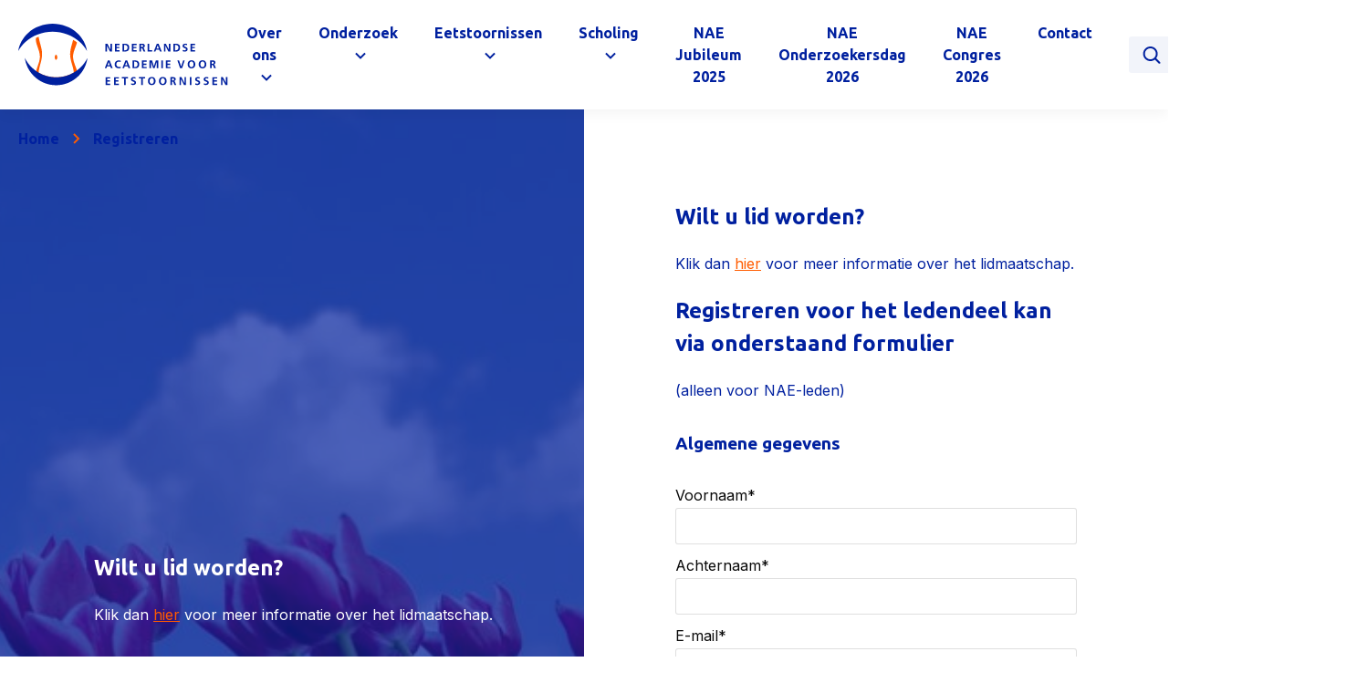

--- FILE ---
content_type: text/html; charset=UTF-8
request_url: https://naeweb.nl/registreren/
body_size: 35240
content:
<!DOCTYPE html><html class="no-js" lang="nl"><head> <script type="text/javascript">
var gform;gform||(document.addEventListener("gform_main_scripts_loaded",function(){gform.scriptsLoaded=!0}),window.addEventListener("DOMContentLoaded",function(){gform.domLoaded=!0}),gform={domLoaded:!1,scriptsLoaded:!1,initializeOnLoaded:function(o){gform.domLoaded&&gform.scriptsLoaded?o():!gform.domLoaded&&gform.scriptsLoaded?window.addEventListener("DOMContentLoaded",o):document.addEventListener("gform_main_scripts_loaded",o)},hooks:{action:{},filter:{}},addAction:function(o,n,r,t){gform.addHook("action",o,n,r,t)},addFilter:function(o,n,r,t){gform.addHook("filter",o,n,r,t)},doAction:function(o){gform.doHook("action",o,arguments)},applyFilters:function(o){return gform.doHook("filter",o,arguments)},removeAction:function(o,n){gform.removeHook("action",o,n)},removeFilter:function(o,n,r){gform.removeHook("filter",o,n,r)},addHook:function(o,n,r,t,i){null==gform.hooks[o][n]&&(gform.hooks[o][n]=[]);var e=gform.hooks[o][n];null==i&&(i=n+"_"+e.length),gform.hooks[o][n].push({tag:i,callable:r,priority:t=null==t?10:t})},doHook:function(n,o,r){var t;if(r=Array.prototype.slice.call(r,1),null!=gform.hooks[n][o]&&((o=gform.hooks[n][o]).sort(function(o,n){return o.priority-n.priority}),o.forEach(function(o){"function"!=typeof(t=o.callable)&&(t=window[t]),"action"==n?t.apply(null,r):r[0]=t.apply(null,r)})),"filter"==n)return r[0]},removeHook:function(o,n,t,i){var r;null!=gform.hooks[o][n]&&(r=(r=gform.hooks[o][n]).filter(function(o,n,r){return!!(null!=i&&i!=o.tag||null!=t&&t!=o.priority)}),gform.hooks[o][n]=r)}});
</script>
<meta name='robots' content='max-image-preview:large' /><meta charset="UTF-8"><meta name="viewport" content="width=device-width, initial-scale=1"><meta name="turbolinks-cache-control" content="no-preview"><title>Registreren - Nederlandse Academie voor Eetstoornissen</title><meta name="robots" content="index, follow, max-snippet:-1, max-image-preview:large, max-video-preview:-1" /><link rel="canonical" href="https://naeweb.nl/registreren/" /><meta property="og:locale" content="nl_NL" /><meta property="og:type" content="article" /><meta property="og:title" content="Registreren - Nederlandse Academie voor Eetstoornissen" /><meta property="og:url" content="https://naeweb.nl/registreren/" /><meta property="og:site_name" content="Nederlandse Academie voor Eetstoornissen" /><meta property="article:modified_time" content="2026-01-05T16:01:42+00:00" /><meta name="twitter:card" content="summary_large_image" /> <script type="application/ld+json" class="yoast-schema-graph">{"@context":"https://schema.org","@graph":[{"@type":"WebSite","@id":"https://naeweb.nl/#website","url":"https://naeweb.nl/","name":"Nederlandse Academie voor Eetstoornissen","description":"","potentialAction":[{"@type":"SearchAction","target":"https://naeweb.nl/?s={search_term_string}","query-input":"required name=search_term_string"}],"inLanguage":"nl"},{"@type":"WebPage","@id":"https://naeweb.nl/registreren/#webpage","url":"https://naeweb.nl/registreren/","name":"Registreren - Nederlandse Academie voor Eetstoornissen","isPartOf":{"@id":"https://naeweb.nl/#website"},"datePublished":"2020-09-24T08:38:40+00:00","dateModified":"2026-01-05T16:01:42+00:00","breadcrumb":{"@id":"https://naeweb.nl/registreren/#breadcrumb"},"inLanguage":"nl","potentialAction":[{"@type":"ReadAction","target":["https://naeweb.nl/registreren/"]}]},{"@type":"BreadcrumbList","@id":"https://naeweb.nl/registreren/#breadcrumb","itemListElement":[{"@type":"ListItem","position":1,"item":{"@type":"WebPage","@id":"https://naeweb.nl/","url":"https://naeweb.nl/","name":"Home"}},{"@type":"ListItem","position":2,"item":{"@type":"WebPage","@id":"https://naeweb.nl/registreren/","url":"https://naeweb.nl/registreren/","name":"Registreren"}}]}]}</script> <style id='global-styles-inline-css' type='text/css'>body{--wp--preset--color--black: #000000;--wp--preset--color--cyan-bluish-gray: #abb8c3;--wp--preset--color--white: #ffffff;--wp--preset--color--pale-pink: #f78da7;--wp--preset--color--vivid-red: #cf2e2e;--wp--preset--color--luminous-vivid-orange: #ff6900;--wp--preset--color--luminous-vivid-amber: #fcb900;--wp--preset--color--light-green-cyan: #7bdcb5;--wp--preset--color--vivid-green-cyan: #00d084;--wp--preset--color--pale-cyan-blue: #8ed1fc;--wp--preset--color--vivid-cyan-blue: #0693e3;--wp--preset--color--vivid-purple: #9b51e0;--wp--preset--gradient--vivid-cyan-blue-to-vivid-purple: linear-gradient(135deg,rgba(6,147,227,1) 0%,rgb(155,81,224) 100%);--wp--preset--gradient--light-green-cyan-to-vivid-green-cyan: linear-gradient(135deg,rgb(122,220,180) 0%,rgb(0,208,130) 100%);--wp--preset--gradient--luminous-vivid-amber-to-luminous-vivid-orange: linear-gradient(135deg,rgba(252,185,0,1) 0%,rgba(255,105,0,1) 100%);--wp--preset--gradient--luminous-vivid-orange-to-vivid-red: linear-gradient(135deg,rgba(255,105,0,1) 0%,rgb(207,46,46) 100%);--wp--preset--gradient--very-light-gray-to-cyan-bluish-gray: linear-gradient(135deg,rgb(238,238,238) 0%,rgb(169,184,195) 100%);--wp--preset--gradient--cool-to-warm-spectrum: linear-gradient(135deg,rgb(74,234,220) 0%,rgb(151,120,209) 20%,rgb(207,42,186) 40%,rgb(238,44,130) 60%,rgb(251,105,98) 80%,rgb(254,248,76) 100%);--wp--preset--gradient--blush-light-purple: linear-gradient(135deg,rgb(255,206,236) 0%,rgb(152,150,240) 100%);--wp--preset--gradient--blush-bordeaux: linear-gradient(135deg,rgb(254,205,165) 0%,rgb(254,45,45) 50%,rgb(107,0,62) 100%);--wp--preset--gradient--luminous-dusk: linear-gradient(135deg,rgb(255,203,112) 0%,rgb(199,81,192) 50%,rgb(65,88,208) 100%);--wp--preset--gradient--pale-ocean: linear-gradient(135deg,rgb(255,245,203) 0%,rgb(182,227,212) 50%,rgb(51,167,181) 100%);--wp--preset--gradient--electric-grass: linear-gradient(135deg,rgb(202,248,128) 0%,rgb(113,206,126) 100%);--wp--preset--gradient--midnight: linear-gradient(135deg,rgb(2,3,129) 0%,rgb(40,116,252) 100%);--wp--preset--duotone--dark-grayscale: url('#wp-duotone-dark-grayscale');--wp--preset--duotone--grayscale: url('#wp-duotone-grayscale');--wp--preset--duotone--purple-yellow: url('#wp-duotone-purple-yellow');--wp--preset--duotone--blue-red: url('#wp-duotone-blue-red');--wp--preset--duotone--midnight: url('#wp-duotone-midnight');--wp--preset--duotone--magenta-yellow: url('#wp-duotone-magenta-yellow');--wp--preset--duotone--purple-green: url('#wp-duotone-purple-green');--wp--preset--duotone--blue-orange: url('#wp-duotone-blue-orange');--wp--preset--font-size--small: 13px;--wp--preset--font-size--medium: 20px;--wp--preset--font-size--large: 36px;--wp--preset--font-size--x-large: 42px;}.has-black-color{color: var(--wp--preset--color--black) !important;}.has-cyan-bluish-gray-color{color: var(--wp--preset--color--cyan-bluish-gray) !important;}.has-white-color{color: var(--wp--preset--color--white) !important;}.has-pale-pink-color{color: var(--wp--preset--color--pale-pink) !important;}.has-vivid-red-color{color: var(--wp--preset--color--vivid-red) !important;}.has-luminous-vivid-orange-color{color: var(--wp--preset--color--luminous-vivid-orange) !important;}.has-luminous-vivid-amber-color{color: var(--wp--preset--color--luminous-vivid-amber) !important;}.has-light-green-cyan-color{color: var(--wp--preset--color--light-green-cyan) !important;}.has-vivid-green-cyan-color{color: var(--wp--preset--color--vivid-green-cyan) !important;}.has-pale-cyan-blue-color{color: var(--wp--preset--color--pale-cyan-blue) !important;}.has-vivid-cyan-blue-color{color: var(--wp--preset--color--vivid-cyan-blue) !important;}.has-vivid-purple-color{color: var(--wp--preset--color--vivid-purple) !important;}.has-black-background-color{background-color: var(--wp--preset--color--black) !important;}.has-cyan-bluish-gray-background-color{background-color: var(--wp--preset--color--cyan-bluish-gray) !important;}.has-white-background-color{background-color: var(--wp--preset--color--white) !important;}.has-pale-pink-background-color{background-color: var(--wp--preset--color--pale-pink) !important;}.has-vivid-red-background-color{background-color: var(--wp--preset--color--vivid-red) !important;}.has-luminous-vivid-orange-background-color{background-color: var(--wp--preset--color--luminous-vivid-orange) !important;}.has-luminous-vivid-amber-background-color{background-color: var(--wp--preset--color--luminous-vivid-amber) !important;}.has-light-green-cyan-background-color{background-color: var(--wp--preset--color--light-green-cyan) !important;}.has-vivid-green-cyan-background-color{background-color: var(--wp--preset--color--vivid-green-cyan) !important;}.has-pale-cyan-blue-background-color{background-color: var(--wp--preset--color--pale-cyan-blue) !important;}.has-vivid-cyan-blue-background-color{background-color: var(--wp--preset--color--vivid-cyan-blue) !important;}.has-vivid-purple-background-color{background-color: var(--wp--preset--color--vivid-purple) !important;}.has-black-border-color{border-color: var(--wp--preset--color--black) !important;}.has-cyan-bluish-gray-border-color{border-color: var(--wp--preset--color--cyan-bluish-gray) !important;}.has-white-border-color{border-color: var(--wp--preset--color--white) !important;}.has-pale-pink-border-color{border-color: var(--wp--preset--color--pale-pink) !important;}.has-vivid-red-border-color{border-color: var(--wp--preset--color--vivid-red) !important;}.has-luminous-vivid-orange-border-color{border-color: var(--wp--preset--color--luminous-vivid-orange) !important;}.has-luminous-vivid-amber-border-color{border-color: var(--wp--preset--color--luminous-vivid-amber) !important;}.has-light-green-cyan-border-color{border-color: var(--wp--preset--color--light-green-cyan) !important;}.has-vivid-green-cyan-border-color{border-color: var(--wp--preset--color--vivid-green-cyan) !important;}.has-pale-cyan-blue-border-color{border-color: var(--wp--preset--color--pale-cyan-blue) !important;}.has-vivid-cyan-blue-border-color{border-color: var(--wp--preset--color--vivid-cyan-blue) !important;}.has-vivid-purple-border-color{border-color: var(--wp--preset--color--vivid-purple) !important;}.has-vivid-cyan-blue-to-vivid-purple-gradient-background{background: var(--wp--preset--gradient--vivid-cyan-blue-to-vivid-purple) !important;}.has-light-green-cyan-to-vivid-green-cyan-gradient-background{background: var(--wp--preset--gradient--light-green-cyan-to-vivid-green-cyan) !important;}.has-luminous-vivid-amber-to-luminous-vivid-orange-gradient-background{background: var(--wp--preset--gradient--luminous-vivid-amber-to-luminous-vivid-orange) !important;}.has-luminous-vivid-orange-to-vivid-red-gradient-background{background: var(--wp--preset--gradient--luminous-vivid-orange-to-vivid-red) !important;}.has-very-light-gray-to-cyan-bluish-gray-gradient-background{background: var(--wp--preset--gradient--very-light-gray-to-cyan-bluish-gray) !important;}.has-cool-to-warm-spectrum-gradient-background{background: var(--wp--preset--gradient--cool-to-warm-spectrum) !important;}.has-blush-light-purple-gradient-background{background: var(--wp--preset--gradient--blush-light-purple) !important;}.has-blush-bordeaux-gradient-background{background: var(--wp--preset--gradient--blush-bordeaux) !important;}.has-luminous-dusk-gradient-background{background: var(--wp--preset--gradient--luminous-dusk) !important;}.has-pale-ocean-gradient-background{background: var(--wp--preset--gradient--pale-ocean) !important;}.has-electric-grass-gradient-background{background: var(--wp--preset--gradient--electric-grass) !important;}.has-midnight-gradient-background{background: var(--wp--preset--gradient--midnight) !important;}.has-small-font-size{font-size: var(--wp--preset--font-size--small) !important;}.has-medium-font-size{font-size: var(--wp--preset--font-size--medium) !important;}.has-large-font-size{font-size: var(--wp--preset--font-size--large) !important;}.has-x-large-font-size{font-size: var(--wp--preset--font-size--x-large) !important;}</style><link rel='stylesheet' id='ivaldi-focuspoint-css'  href='https://naeweb.nl/wp-content/plugins/ivaldi-wp-focuspoint/assets/css/focuspoint.css?ver=5.9.3' type='text/css' media='all' /><link rel='stylesheet' id='wppb-rpf-front-end-css-css'  href='https://naeweb.nl/wp-content/plugins/profile-builder-pro/modules/repeater-field/assets/css/wppb-rpf-front-end.css?ver=3.2.7' type='text/css' media='all' /><link rel='stylesheet' id='style-css'  href='https://naeweb.nl/wp-content/themes/nae/build/main.css?ver=5.9.3' type='text/css' media='all' /><link rel='stylesheet' id='gforms_reset_css-css'  href='https://naeweb.nl/wp-content/plugins/gravityforms/legacy/css/formreset.min.css?ver=2.6.6.1' type='text/css' media='all' /><link rel='stylesheet' id='gforms_formsmain_css-css'  href='https://naeweb.nl/wp-content/plugins/gravityforms/legacy/css/formsmain.min.css?ver=2.6.6.1' type='text/css' media='all' /><link rel='stylesheet' id='gforms_ready_class_css-css'  href='https://naeweb.nl/wp-content/plugins/gravityforms/legacy/css/readyclass.min.css?ver=2.6.6.1' type='text/css' media='all' /><link rel='stylesheet' id='gforms_browsers_css-css'  href='https://naeweb.nl/wp-content/plugins/gravityforms/legacy/css/browsers.min.css?ver=2.6.6.1' type='text/css' media='all' /><link rel='stylesheet' id='gform_basic-css'  href='https://naeweb.nl/wp-content/plugins/gravityforms/assets/css/dist/basic.min.css?ver=2.6.6.1' type='text/css' media='all' /><link rel='stylesheet' id='gform_theme_components-css'  href='https://naeweb.nl/wp-content/plugins/gravityforms/assets/css/dist/theme-components.min.css?ver=2.6.6.1' type='text/css' media='all' /><link rel='stylesheet' id='gform_theme_ie11-css'  href='https://naeweb.nl/wp-content/plugins/gravityforms/assets/css/dist/theme-ie11.min.css?ver=2.6.6.1' type='text/css' media='all' /><link rel='stylesheet' id='gform_theme-css'  href='https://naeweb.nl/wp-content/plugins/gravityforms/assets/css/dist/theme.min.css?ver=2.6.6.1' type='text/css' media='all' /> <script defer data-turbolinks-suppress-warning data-turbolinks-eval="false" type='text/javascript' src='https://naeweb.nl/wp-includes/js/jquery/jquery.js' id='jquery-js'></script> <script defer data-turbolinks-suppress-warning data-turbolinks-eval="false" type='text/javascript' defer='defer' src='https://naeweb.nl/wp-content/plugins/gravityforms/js/jquery.json.min.js?ver=2.6.6.1' id='gform_json-js'></script> <script type='text/javascript' id='gform_gravityforms-js-extra'>var gf_global = {"gf_currency_config":{"name":"Euro","symbol_left":"\u20ac","symbol_right":"","symbol_padding":" ","thousand_separator":".","decimal_separator":",","decimals":2,"code":"EUR"},"base_url":"https:\/\/naeweb.nl\/wp-content\/plugins\/gravityforms","number_formats":[],"spinnerUrl":"https:\/\/naeweb.nl\/wp-content\/plugins\/gravityforms\/images\/spinner.svg","strings":{"newRowAdded":"Nieuwe rij toegevoegd.","rowRemoved":"Rij verwijderd","formSaved":"Het formulier is opgeslagen. De inhoud bevat de link om terug te keren en het formulier in te vullen."}};
var gf_global = {"gf_currency_config":{"name":"Euro","symbol_left":"\u20ac","symbol_right":"","symbol_padding":" ","thousand_separator":".","decimal_separator":",","decimals":2,"code":"EUR"},"base_url":"https:\/\/naeweb.nl\/wp-content\/plugins\/gravityforms","number_formats":[],"spinnerUrl":"https:\/\/naeweb.nl\/wp-content\/plugins\/gravityforms\/images\/spinner.svg","strings":{"newRowAdded":"Nieuwe rij toegevoegd.","rowRemoved":"Rij verwijderd","formSaved":"Het formulier is opgeslagen. De inhoud bevat de link om terug te keren en het formulier in te vullen."}};
var gf_global = {"gf_currency_config":{"name":"Euro","symbol_left":"\u20ac","symbol_right":"","symbol_padding":" ","thousand_separator":".","decimal_separator":",","decimals":2,"code":"EUR"},"base_url":"https:\/\/naeweb.nl\/wp-content\/plugins\/gravityforms","number_formats":[],"spinnerUrl":"https:\/\/naeweb.nl\/wp-content\/plugins\/gravityforms\/images\/spinner.svg","strings":{"newRowAdded":"Nieuwe rij toegevoegd.","rowRemoved":"Rij verwijderd","formSaved":"Het formulier is opgeslagen. De inhoud bevat de link om terug te keren en het formulier in te vullen."}};
var gf_global = {"gf_currency_config":{"name":"Euro","symbol_left":"\u20ac","symbol_right":"","symbol_padding":" ","thousand_separator":".","decimal_separator":",","decimals":2,"code":"EUR"},"base_url":"https:\/\/naeweb.nl\/wp-content\/plugins\/gravityforms","number_formats":[],"spinnerUrl":"https:\/\/naeweb.nl\/wp-content\/plugins\/gravityforms\/images\/spinner.svg","strings":{"newRowAdded":"Nieuwe rij toegevoegd.","rowRemoved":"Rij verwijderd","formSaved":"Het formulier is opgeslagen. De inhoud bevat de link om terug te keren en het formulier in te vullen."}};
var gf_global = {"gf_currency_config":{"name":"Euro","symbol_left":"\u20ac","symbol_right":"","symbol_padding":" ","thousand_separator":".","decimal_separator":",","decimals":2,"code":"EUR"},"base_url":"https:\/\/naeweb.nl\/wp-content\/plugins\/gravityforms","number_formats":[],"spinnerUrl":"https:\/\/naeweb.nl\/wp-content\/plugins\/gravityforms\/images\/spinner.svg","strings":{"newRowAdded":"Nieuwe rij toegevoegd.","rowRemoved":"Rij verwijderd","formSaved":"Het formulier is opgeslagen. De inhoud bevat de link om terug te keren en het formulier in te vullen."}};
var gf_global = {"gf_currency_config":{"name":"Euro","symbol_left":"\u20ac","symbol_right":"","symbol_padding":" ","thousand_separator":".","decimal_separator":",","decimals":2,"code":"EUR"},"base_url":"https:\/\/naeweb.nl\/wp-content\/plugins\/gravityforms","number_formats":[],"spinnerUrl":"https:\/\/naeweb.nl\/wp-content\/plugins\/gravityforms\/images\/spinner.svg","strings":{"newRowAdded":"Nieuwe rij toegevoegd.","rowRemoved":"Rij verwijderd","formSaved":"Het formulier is opgeslagen. De inhoud bevat de link om terug te keren en het formulier in te vullen."}};
var gf_global = {"gf_currency_config":{"name":"Euro","symbol_left":"\u20ac","symbol_right":"","symbol_padding":" ","thousand_separator":".","decimal_separator":",","decimals":2,"code":"EUR"},"base_url":"https:\/\/naeweb.nl\/wp-content\/plugins\/gravityforms","number_formats":[],"spinnerUrl":"https:\/\/naeweb.nl\/wp-content\/plugins\/gravityforms\/images\/spinner.svg","strings":{"newRowAdded":"Nieuwe rij toegevoegd.","rowRemoved":"Rij verwijderd","formSaved":"Het formulier is opgeslagen. De inhoud bevat de link om terug te keren en het formulier in te vullen."}};
var gf_global = {"gf_currency_config":{"name":"Euro","symbol_left":"\u20ac","symbol_right":"","symbol_padding":" ","thousand_separator":".","decimal_separator":",","decimals":2,"code":"EUR"},"base_url":"https:\/\/naeweb.nl\/wp-content\/plugins\/gravityforms","number_formats":[],"spinnerUrl":"https:\/\/naeweb.nl\/wp-content\/plugins\/gravityforms\/images\/spinner.svg","strings":{"newRowAdded":"Nieuwe rij toegevoegd.","rowRemoved":"Rij verwijderd","formSaved":"Het formulier is opgeslagen. De inhoud bevat de link om terug te keren en het formulier in te vullen."}};
var gf_global = {"gf_currency_config":{"name":"Euro","symbol_left":"\u20ac","symbol_right":"","symbol_padding":" ","thousand_separator":".","decimal_separator":",","decimals":2,"code":"EUR"},"base_url":"https:\/\/naeweb.nl\/wp-content\/plugins\/gravityforms","number_formats":[],"spinnerUrl":"https:\/\/naeweb.nl\/wp-content\/plugins\/gravityforms\/images\/spinner.svg","strings":{"newRowAdded":"Nieuwe rij toegevoegd.","rowRemoved":"Rij verwijderd","formSaved":"Het formulier is opgeslagen. De inhoud bevat de link om terug te keren en het formulier in te vullen."}};
var gf_global = {"gf_currency_config":{"name":"Euro","symbol_left":"\u20ac","symbol_right":"","symbol_padding":" ","thousand_separator":".","decimal_separator":",","decimals":2,"code":"EUR"},"base_url":"https:\/\/naeweb.nl\/wp-content\/plugins\/gravityforms","number_formats":[],"spinnerUrl":"https:\/\/naeweb.nl\/wp-content\/plugins\/gravityforms\/images\/spinner.svg","strings":{"newRowAdded":"Nieuwe rij toegevoegd.","rowRemoved":"Rij verwijderd","formSaved":"Het formulier is opgeslagen. De inhoud bevat de link om terug te keren en het formulier in te vullen."}};
var gf_global = {"gf_currency_config":{"name":"Euro","symbol_left":"\u20ac","symbol_right":"","symbol_padding":" ","thousand_separator":".","decimal_separator":",","decimals":2,"code":"EUR"},"base_url":"https:\/\/naeweb.nl\/wp-content\/plugins\/gravityforms","number_formats":[],"spinnerUrl":"https:\/\/naeweb.nl\/wp-content\/plugins\/gravityforms\/images\/spinner.svg","strings":{"newRowAdded":"Nieuwe rij toegevoegd.","rowRemoved":"Rij verwijderd","formSaved":"Het formulier is opgeslagen. De inhoud bevat de link om terug te keren en het formulier in te vullen."}};
var gf_global = {"gf_currency_config":{"name":"Euro","symbol_left":"\u20ac","symbol_right":"","symbol_padding":" ","thousand_separator":".","decimal_separator":",","decimals":2,"code":"EUR"},"base_url":"https:\/\/naeweb.nl\/wp-content\/plugins\/gravityforms","number_formats":[],"spinnerUrl":"https:\/\/naeweb.nl\/wp-content\/plugins\/gravityforms\/images\/spinner.svg","strings":{"newRowAdded":"Nieuwe rij toegevoegd.","rowRemoved":"Rij verwijderd","formSaved":"Het formulier is opgeslagen. De inhoud bevat de link om terug te keren en het formulier in te vullen."}};
var gf_global = {"gf_currency_config":{"name":"Euro","symbol_left":"\u20ac","symbol_right":"","symbol_padding":" ","thousand_separator":".","decimal_separator":",","decimals":2,"code":"EUR"},"base_url":"https:\/\/naeweb.nl\/wp-content\/plugins\/gravityforms","number_formats":[],"spinnerUrl":"https:\/\/naeweb.nl\/wp-content\/plugins\/gravityforms\/images\/spinner.svg","strings":{"newRowAdded":"Nieuwe rij toegevoegd.","rowRemoved":"Rij verwijderd","formSaved":"Het formulier is opgeslagen. De inhoud bevat de link om terug te keren en het formulier in te vullen."}};
var gf_global = {"gf_currency_config":{"name":"Euro","symbol_left":"\u20ac","symbol_right":"","symbol_padding":" ","thousand_separator":".","decimal_separator":",","decimals":2,"code":"EUR"},"base_url":"https:\/\/naeweb.nl\/wp-content\/plugins\/gravityforms","number_formats":[],"spinnerUrl":"https:\/\/naeweb.nl\/wp-content\/plugins\/gravityforms\/images\/spinner.svg","strings":{"newRowAdded":"Nieuwe rij toegevoegd.","rowRemoved":"Rij verwijderd","formSaved":"Het formulier is opgeslagen. De inhoud bevat de link om terug te keren en het formulier in te vullen."}};
var gf_global = {"gf_currency_config":{"name":"Euro","symbol_left":"\u20ac","symbol_right":"","symbol_padding":" ","thousand_separator":".","decimal_separator":",","decimals":2,"code":"EUR"},"base_url":"https:\/\/naeweb.nl\/wp-content\/plugins\/gravityforms","number_formats":[],"spinnerUrl":"https:\/\/naeweb.nl\/wp-content\/plugins\/gravityforms\/images\/spinner.svg","strings":{"newRowAdded":"Nieuwe rij toegevoegd.","rowRemoved":"Rij verwijderd","formSaved":"Het formulier is opgeslagen. De inhoud bevat de link om terug te keren en het formulier in te vullen."}};
var gf_global = {"gf_currency_config":{"name":"Euro","symbol_left":"\u20ac","symbol_right":"","symbol_padding":" ","thousand_separator":".","decimal_separator":",","decimals":2,"code":"EUR"},"base_url":"https:\/\/naeweb.nl\/wp-content\/plugins\/gravityforms","number_formats":[],"spinnerUrl":"https:\/\/naeweb.nl\/wp-content\/plugins\/gravityforms\/images\/spinner.svg","strings":{"newRowAdded":"Nieuwe rij toegevoegd.","rowRemoved":"Rij verwijderd","formSaved":"Het formulier is opgeslagen. De inhoud bevat de link om terug te keren en het formulier in te vullen."}};
var gform_i18n = {"datepicker":{"days":{"monday":"Ma","tuesday":"Di","wednesday":"Woe","thursday":"Do","friday":"Vrij","saturday":"Za","sunday":"Zo"},"months":{"january":"Januari","february":"Februari","march":"Maart","april":"April","may":"Mei","june":"Juni","july":"Juli","august":"Augustus","september":"September","october":"Oktober","november":"November","december":"December"},"firstDay":1,"iconText":"Selecteer een datum"}};
var gf_legacy_multi = {"14":"1","3":"1","1":"1","8":"1","2":"1","10":"1","9":"1","13":"1","11":"1","18":"1","12":"1","17":"1","16":"1","15":"1","5":"1","6":""};
var gform_gravityforms = {"strings":{"invalid_file_extension":"Dit bestandstype is niet toegestaan. Moet \u00e9\u00e9n van de volgende zijn:","delete_file":"Dit bestand verwijderen","in_progress":"in behandeling","file_exceeds_limit":"Bestand overschrijdt limiet bestandsgrootte","illegal_extension":"Dit type bestand is niet toegestaan.","max_reached":"Maximale aantal bestanden bereikt","unknown_error":"Er was een probleem bij het opslaan van het bestand op de server","currently_uploading":"Wacht tot het uploaden is voltooid","cancel":"Annuleren","cancel_upload":"Deze upload annuleren","cancelled":"Geannuleerd"},"vars":{"images_url":"https:\/\/naeweb.nl\/wp-content\/plugins\/gravityforms\/images"}};</script> <script defer data-turbolinks-suppress-warning data-turbolinks-eval="false" type='text/javascript' id='gform_gravityforms-js-before'>var gform;gform||(document.addEventListener("gform_main_scripts_loaded",function(){gform.scriptsLoaded=!0}),window.addEventListener("DOMContentLoaded",function(){gform.domLoaded=!0}),gform={domLoaded:!1,scriptsLoaded:!1,initializeOnLoaded:function(o){gform.domLoaded&&gform.scriptsLoaded?o():!gform.domLoaded&&gform.scriptsLoaded?window.addEventListener("DOMContentLoaded",o):document.addEventListener("gform_main_scripts_loaded",o)},hooks:{action:{},filter:{}},addAction:function(o,n,r,t){gform.addHook("action",o,n,r,t)},addFilter:function(o,n,r,t){gform.addHook("filter",o,n,r,t)},doAction:function(o){gform.doHook("action",o,arguments)},applyFilters:function(o){return gform.doHook("filter",o,arguments)},removeAction:function(o,n){gform.removeHook("action",o,n)},removeFilter:function(o,n,r){gform.removeHook("filter",o,n,r)},addHook:function(o,n,r,t,i){null==gform.hooks[o][n]&&(gform.hooks[o][n]=[]);var e=gform.hooks[o][n];null==i&&(i=n+"_"+e.length),gform.hooks[o][n].push({tag:i,callable:r,priority:t=null==t?10:t})},doHook:function(n,o,r){var t;if(r=Array.prototype.slice.call(r,1),null!=gform.hooks[n][o]&&((o=gform.hooks[n][o]).sort(function(o,n){return o.priority-n.priority}),o.forEach(function(o){"function"!=typeof(t=o.callable)&&(t=window[t]),"action"==n?t.apply(null,r):r[0]=t.apply(null,r)})),"filter"==n)return r[0]},removeHook:function(o,n,t,i){var r;null!=gform.hooks[o][n]&&(r=(r=gform.hooks[o][n]).filter(function(o,n,r){return!!(null!=i&&i!=o.tag||null!=t&&t!=o.priority)}),gform.hooks[o][n]=r)}});</script> <script defer data-turbolinks-suppress-warning data-turbolinks-eval="false" type='text/javascript' defer='defer' src='https://naeweb.nl/wp-content/plugins/gravityforms/js/gravityforms.min.js?ver=2.6.6.1' id='gform_gravityforms-js'></script> <script type='text/javascript' id='gform_conditional_logic-js-extra'>var gf_legacy = {"is_legacy":"1"};
var gf_legacy = {"is_legacy":"1"};
var gf_legacy = {"is_legacy":"1"};
var gf_legacy = {"is_legacy":"1"};
var gf_legacy = {"is_legacy":"1"};
var gf_legacy = {"is_legacy":"1"};
var gf_legacy = {"is_legacy":"1"};</script> <script defer data-turbolinks-suppress-warning data-turbolinks-eval="false" type='text/javascript' defer='defer' src='https://naeweb.nl/wp-content/plugins/gravityforms/js/conditional_logic.min.js?ver=2.6.6.1' id='gform_conditional_logic-js'></script> <link rel="alternate" type="application/json+oembed" href="https://naeweb.nl/wp-json/oembed/1.0/embed?url=https%3A%2F%2Fnaeweb.nl%2Fregistreren%2F" /><link rel="alternate" type="text/xml+oembed" href="https://naeweb.nl/wp-json/oembed/1.0/embed?url=https%3A%2F%2Fnaeweb.nl%2Fregistreren%2F&#038;format=xml" /><link rel="preconnect" href="//www.googletagmanager.com/"><link rel="dns-prefetch" href="//www.googletagmanager.com/"><link rel="preconnect" href="//www.google-analytics.com/"><link rel="dns-prefetch" href="//www.google-analytics.com/"><link rel="preconnect" href="//www.youtube.com/"><link rel="dns-prefetch" href="//www.youtube.com/"><link rel="preconnect" href="//www.vimeo.com/"><link rel="dns-prefetch" href="//www.vimeo.com/"><link rel="preconnect" href="//maps.googleapis.com/"><link rel="dns-prefetch" href="//maps.googleapis.com/"><link rel="preconnect" href="//fonts.googleapis.com/"><link rel="dns-prefetch" href="//fonts.googleapis.com/"><link rel="preconnect" href="//fonts.gstatic.com/"><link rel="dns-prefetch" href="//fonts.gstatic.com/"><link rel="icon" href="https://naeweb.nl/wp-content/uploads/2021/11/cropped-favicon-32x32.png" sizes="32x32" /><link rel="icon" href="https://naeweb.nl/wp-content/uploads/2021/11/cropped-favicon-192x192.png" sizes="192x192" /><link rel="apple-touch-icon" href="https://naeweb.nl/wp-content/uploads/2021/11/cropped-favicon-180x180.png" /><meta name="msapplication-TileImage" content="https://naeweb.nl/wp-content/uploads/2021/11/cropped-favicon-270x270.png" /><style type="text/css" id="wp-custom-css">.gform_wrapper form .gform_body .gform_fields .gfield .ginput_container_checkbox .gfield_checkbox input~label:before {
	z-index: 0;
}</style></head><body class="page-template-default page page-id-234 grid-y" data-controller="base" data-action="iv.updateImages->base#updateImage"><div class="o-svg-icon__sprite"><svg xmlns="http://www.w3.org/2000/svg" style="position:absolute; width: 0; height: 0" xmlns:xlink="http://www.w3.org/1999/xlink"><symbol viewBox="0 0 18 18" id="symbol-plyr-airplay"><path d="M16 1H2a1 1 0 0 0-1 1v10a1 1 0 0 0 1 1h3v-2H3V3h12v8h-2v2h3a1 1 0 0 0 1-1V2a1 1 0 0 0-1-1z"></path><path d="M4 17h10l-5-6z"></path></symbol><symbol viewBox="0 0 18 18" id="symbol-plyr-captions-off"><path d="M1 1c-.6 0-1 .4-1 1v11c0 .6.4 1 1 1h4.6l2.7 2.7c.2.2.4.3.7.3.3 0 .5-.1.7-.3l2.7-2.7H17c.6 0 1-.4 1-1V2c0-.6-.4-1-1-1H1zm4.52 10.15c1.99 0 3.01-1.32 3.28-2.41l-1.29-.39c-.19.66-.78 1.45-1.99 1.45-1.14 0-2.2-.83-2.2-2.34 0-1.61 1.12-2.37 2.18-2.37 1.23 0 1.78.75 1.95 1.43l1.3-.41C8.47 4.96 7.46 3.76 5.5 3.76c-1.9 0-3.61 1.44-3.61 3.7 0 2.26 1.65 3.69 3.63 3.69zm7.57 0c1.99 0 3.01-1.32 3.28-2.41l-1.29-.39c-.19.66-.78 1.45-1.99 1.45-1.14 0-2.2-.83-2.2-2.34 0-1.61 1.12-2.37 2.18-2.37 1.23 0 1.78.75 1.95 1.43l1.3-.41c-.28-1.15-1.29-2.35-3.25-2.35-1.9 0-3.61 1.44-3.61 3.7 0 2.26 1.65 3.69 3.63 3.69z" fill-rule="evenodd" fill-opacity=".5"></path></symbol><symbol viewBox="0 0 18 18" id="symbol-plyr-captions-on"><path d="M1 1c-.6 0-1 .4-1 1v11c0 .6.4 1 1 1h4.6l2.7 2.7c.2.2.4.3.7.3.3 0 .5-.1.7-.3l2.7-2.7H17c.6 0 1-.4 1-1V2c0-.6-.4-1-1-1H1zm4.52 10.15c1.99 0 3.01-1.32 3.28-2.41l-1.29-.39c-.19.66-.78 1.45-1.99 1.45-1.14 0-2.2-.83-2.2-2.34 0-1.61 1.12-2.37 2.18-2.37 1.23 0 1.78.75 1.95 1.43l1.3-.41C8.47 4.96 7.46 3.76 5.5 3.76c-1.9 0-3.61 1.44-3.61 3.7 0 2.26 1.65 3.69 3.63 3.69zm7.57 0c1.99 0 3.01-1.32 3.28-2.41l-1.29-.39c-.19.66-.78 1.45-1.99 1.45-1.14 0-2.2-.83-2.2-2.34 0-1.61 1.12-2.37 2.18-2.37 1.23 0 1.78.75 1.95 1.43l1.3-.41c-.28-1.15-1.29-2.35-3.25-2.35-1.9 0-3.61 1.44-3.61 3.7 0 2.26 1.65 3.69 3.63 3.69z" fill-rule="evenodd"></path></symbol><symbol viewBox="0 0 18 18" id="symbol-plyr-enter-fullscreen"><path d="M10 3h3.6l-4 4L11 8.4l4-4V8h2V1h-7zM7 9.6l-4 4V10H1v7h7v-2H4.4l4-4z"></path></symbol><symbol viewBox="0 0 18 18" id="symbol-plyr-exit-fullscreen"><path d="M1 12h3.6l-4 4L2 17.4l4-4V17h2v-7H1zM16 .6l-4 4V1h-2v7h7V6h-3.6l4-4z"></path></symbol><symbol viewBox="0 0 18 18" id="symbol-plyr-fast-forward"><path d="M7.875 7.171L0 1v16l7.875-6.171V17L18 9 7.875 1z"></path></symbol><symbol viewBox="0 0 18 18" id="symbol-plyr-muted"><path d="M12.4 12.5l2.1-2.1 2.1 2.1 1.4-1.4L15.9 9 18 6.9l-1.4-1.4-2.1 2.1-2.1-2.1L11 6.9 13.1 9 11 11.1zM3.786 6.008H.714C.286 6.008 0 6.31 0 6.76v4.512c0 .452.286.752.714.752h3.072l4.071 3.858c.5.3 1.143 0 1.143-.602V2.752c0-.601-.643-.977-1.143-.601L3.786 6.008z"></path></symbol><symbol viewBox="0 0 18 18" id="symbol-plyr-pause"><path d="M6 1H3c-.6 0-1 .4-1 1v14c0 .6.4 1 1 1h3c.6 0 1-.4 1-1V2c0-.6-.4-1-1-1zm6 0c-.6 0-1 .4-1 1v14c0 .6.4 1 1 1h3c.6 0 1-.4 1-1V2c0-.6-.4-1-1-1h-3z"></path></symbol><symbol viewBox="0 0 18 18" id="symbol-plyr-pip"><path d="M13.293 3.293L7.022 9.564l1.414 1.414 6.271-6.271L17 7V1h-6z"></path><path d="M13 15H3V5h5V3H2a1 1 0 0 0-1 1v12a1 1 0 0 0 1 1h12a1 1 0 0 0 1-1v-6h-2v5z"></path></symbol><symbol viewBox="0 0 18 18" id="symbol-plyr-play"><path d="M15.562 8.1L3.87.225c-.818-.562-1.87 0-1.87.9v15.75c0 .9 1.052 1.462 1.87.9L15.563 9.9c.584-.45.584-1.35 0-1.8z"></path></symbol><symbol viewBox="0 0 18 18" id="symbol-plyr-restart"><path d="M9.7 1.2l.7 6.4 2.1-2.1c1.9 1.9 1.9 5.1 0 7-.9 1-2.2 1.5-3.5 1.5-1.3 0-2.6-.5-3.5-1.5-1.9-1.9-1.9-5.1 0-7 .6-.6 1.4-1.1 2.3-1.3l-.6-1.9C6 2.6 4.9 3.2 4 4.1 1.3 6.8 1.3 11.2 4 14c1.3 1.3 3.1 2 4.9 2 1.9 0 3.6-.7 4.9-2 2.7-2.7 2.7-7.1 0-9.9L16 1.9l-6.3-.7z"></path></symbol><symbol viewBox="0 0 18 18" id="symbol-plyr-rewind"><path d="M10.125 1L0 9l10.125 8v-6.171L18 17V1l-7.875 6.171z"></path></symbol><symbol viewBox="0 0 18 18" id="symbol-plyr-settings"><path d="M16.135 7.784a2 2 0 0 1-1.23-2.969c.322-.536.225-.998-.094-1.316l-.31-.31c-.318-.318-.78-.415-1.316-.094a2 2 0 0 1-2.969-1.23C10.065 1.258 9.669 1 9.219 1h-.438c-.45 0-.845.258-.997.865a2 2 0 0 1-2.969 1.23c-.536-.322-.999-.225-1.317.093l-.31.31c-.318.318-.415.781-.093 1.317a2 2 0 0 1-1.23 2.969C1.26 7.935 1 8.33 1 8.781v.438c0 .45.258.845.865.997a2 2 0 0 1 1.23 2.969c-.322.536-.225.998.094 1.316l.31.31c.319.319.782.415 1.316.094a2 2 0 0 1 2.969 1.23c.151.607.547.865.997.865h.438c.45 0 .845-.258.997-.865a2 2 0 0 1 2.969-1.23c.535.321.997.225 1.316-.094l.31-.31c.318-.318.415-.781.094-1.316a2 2 0 0 1 1.23-2.969c.607-.151.865-.547.865-.997v-.438c0-.451-.26-.846-.865-.997zM9 12a3 3 0 1 1 0-6 3 3 0 0 1 0 6z"></path></symbol><symbol viewBox="0 0 18 18" id="symbol-plyr-volume"><path d="M15.6 3.3c-.4-.4-1-.4-1.4 0-.4.4-.4 1 0 1.4C15.4 5.9 16 7.4 16 9c0 1.6-.6 3.1-1.8 4.3-.4.4-.4 1 0 1.4.2.2.5.3.7.3.3 0 .5-.1.7-.3C17.1 13.2 18 11.2 18 9s-.9-4.2-2.4-5.7z"></path><path d="M11.282 5.282a.909.909 0 0 0 0 1.316c.735.735.995 1.458.995 2.402 0 .936-.425 1.917-.995 2.487a.909.909 0 0 0 0 1.316c.145.145.636.262 1.018.156a.725.725 0 0 0 .298-.156C13.773 11.733 14.13 10.16 14.13 9c0-.17-.002-.34-.011-.51-.053-.992-.319-2.005-1.522-3.208a.909.909 0 0 0-1.316 0zm-7.496.726H.714C.286 6.008 0 6.31 0 6.76v4.512c0 .452.286.752.714.752h3.072l4.071 3.858c.5.3 1.143 0 1.143-.602V2.752c0-.601-.643-.977-1.143-.601L3.786 6.008z"></path></symbol></svg></div><svg xmlns="http://www.w3.org/2000/svg" viewBox="0 0 0 0" width="0" height="0" focusable="false" role="none" style="visibility: hidden; position: absolute; left: -9999px; overflow: hidden;" ><defs><filter id="wp-duotone-dark-grayscale"><feColorMatrix color-interpolation-filters="sRGB" type="matrix" values=" .299 .587 .114 0 0 .299 .587 .114 0 0 .299 .587 .114 0 0 .299 .587 .114 0 0 " /><feComponentTransfer color-interpolation-filters="sRGB" ><feFuncR type="table" tableValues="0 0.49803921568627" /><feFuncG type="table" tableValues="0 0.49803921568627" /><feFuncB type="table" tableValues="0 0.49803921568627" /><feFuncA type="table" tableValues="1 1" /></feComponentTransfer><feComposite in2="SourceGraphic" operator="in" /></filter></defs></svg><svg xmlns="http://www.w3.org/2000/svg" viewBox="0 0 0 0" width="0" height="0" focusable="false" role="none" style="visibility: hidden; position: absolute; left: -9999px; overflow: hidden;" ><defs><filter id="wp-duotone-grayscale"><feColorMatrix color-interpolation-filters="sRGB" type="matrix" values=" .299 .587 .114 0 0 .299 .587 .114 0 0 .299 .587 .114 0 0 .299 .587 .114 0 0 " /><feComponentTransfer color-interpolation-filters="sRGB" ><feFuncR type="table" tableValues="0 1" /><feFuncG type="table" tableValues="0 1" /><feFuncB type="table" tableValues="0 1" /><feFuncA type="table" tableValues="1 1" /></feComponentTransfer><feComposite in2="SourceGraphic" operator="in" /></filter></defs></svg><svg xmlns="http://www.w3.org/2000/svg" viewBox="0 0 0 0" width="0" height="0" focusable="false" role="none" style="visibility: hidden; position: absolute; left: -9999px; overflow: hidden;" ><defs><filter id="wp-duotone-purple-yellow"><feColorMatrix color-interpolation-filters="sRGB" type="matrix" values=" .299 .587 .114 0 0 .299 .587 .114 0 0 .299 .587 .114 0 0 .299 .587 .114 0 0 " /><feComponentTransfer color-interpolation-filters="sRGB" ><feFuncR type="table" tableValues="0.54901960784314 0.98823529411765" /><feFuncG type="table" tableValues="0 1" /><feFuncB type="table" tableValues="0.71764705882353 0.25490196078431" /><feFuncA type="table" tableValues="1 1" /></feComponentTransfer><feComposite in2="SourceGraphic" operator="in" /></filter></defs></svg><svg xmlns="http://www.w3.org/2000/svg" viewBox="0 0 0 0" width="0" height="0" focusable="false" role="none" style="visibility: hidden; position: absolute; left: -9999px; overflow: hidden;" ><defs><filter id="wp-duotone-blue-red"><feColorMatrix color-interpolation-filters="sRGB" type="matrix" values=" .299 .587 .114 0 0 .299 .587 .114 0 0 .299 .587 .114 0 0 .299 .587 .114 0 0 " /><feComponentTransfer color-interpolation-filters="sRGB" ><feFuncR type="table" tableValues="0 1" /><feFuncG type="table" tableValues="0 0.27843137254902" /><feFuncB type="table" tableValues="0.5921568627451 0.27843137254902" /><feFuncA type="table" tableValues="1 1" /></feComponentTransfer><feComposite in2="SourceGraphic" operator="in" /></filter></defs></svg><svg xmlns="http://www.w3.org/2000/svg" viewBox="0 0 0 0" width="0" height="0" focusable="false" role="none" style="visibility: hidden; position: absolute; left: -9999px; overflow: hidden;" ><defs><filter id="wp-duotone-midnight"><feColorMatrix color-interpolation-filters="sRGB" type="matrix" values=" .299 .587 .114 0 0 .299 .587 .114 0 0 .299 .587 .114 0 0 .299 .587 .114 0 0 " /><feComponentTransfer color-interpolation-filters="sRGB" ><feFuncR type="table" tableValues="0 0" /><feFuncG type="table" tableValues="0 0.64705882352941" /><feFuncB type="table" tableValues="0 1" /><feFuncA type="table" tableValues="1 1" /></feComponentTransfer><feComposite in2="SourceGraphic" operator="in" /></filter></defs></svg><svg xmlns="http://www.w3.org/2000/svg" viewBox="0 0 0 0" width="0" height="0" focusable="false" role="none" style="visibility: hidden; position: absolute; left: -9999px; overflow: hidden;" ><defs><filter id="wp-duotone-magenta-yellow"><feColorMatrix color-interpolation-filters="sRGB" type="matrix" values=" .299 .587 .114 0 0 .299 .587 .114 0 0 .299 .587 .114 0 0 .299 .587 .114 0 0 " /><feComponentTransfer color-interpolation-filters="sRGB" ><feFuncR type="table" tableValues="0.78039215686275 1" /><feFuncG type="table" tableValues="0 0.94901960784314" /><feFuncB type="table" tableValues="0.35294117647059 0.47058823529412" /><feFuncA type="table" tableValues="1 1" /></feComponentTransfer><feComposite in2="SourceGraphic" operator="in" /></filter></defs></svg><svg xmlns="http://www.w3.org/2000/svg" viewBox="0 0 0 0" width="0" height="0" focusable="false" role="none" style="visibility: hidden; position: absolute; left: -9999px; overflow: hidden;" ><defs><filter id="wp-duotone-purple-green"><feColorMatrix color-interpolation-filters="sRGB" type="matrix" values=" .299 .587 .114 0 0 .299 .587 .114 0 0 .299 .587 .114 0 0 .299 .587 .114 0 0 " /><feComponentTransfer color-interpolation-filters="sRGB" ><feFuncR type="table" tableValues="0.65098039215686 0.40392156862745" /><feFuncG type="table" tableValues="0 1" /><feFuncB type="table" tableValues="0.44705882352941 0.4" /><feFuncA type="table" tableValues="1 1" /></feComponentTransfer><feComposite in2="SourceGraphic" operator="in" /></filter></defs></svg><svg xmlns="http://www.w3.org/2000/svg" viewBox="0 0 0 0" width="0" height="0" focusable="false" role="none" style="visibility: hidden; position: absolute; left: -9999px; overflow: hidden;" ><defs><filter id="wp-duotone-blue-orange"><feColorMatrix color-interpolation-filters="sRGB" type="matrix" values=" .299 .587 .114 0 0 .299 .587 .114 0 0 .299 .587 .114 0 0 .299 .587 .114 0 0 " /><feComponentTransfer color-interpolation-filters="sRGB" ><feFuncR type="table" tableValues="0.098039215686275 1" /><feFuncG type="table" tableValues="0 0.66274509803922" /><feFuncB type="table" tableValues="0.84705882352941 0.41960784313725" /><feFuncA type="table" tableValues="1 1" /></feComponentTransfer><feComposite in2="SourceGraphic" operator="in" /></filter></defs></svg><header class="c-header" data-controller="header"><form class="c-header__form" action="https://naeweb.nl" method="get"><div class="c-header__form-inner"> <input type="search" name="s" class="c-header__input o-input" value="" placeholder="Waar bent u naar op zoek?" /><p class="c-header__terms">Veel gezocht: <a href="https://naeweb.nl/registreren/">registreren</a>, <a href="https://naeweb.nl/contact/">contact</a>, <a href="https://naeweb.nl/over-ons/">over ons</a></p> <input type="submit" class="c-header__submit" /> <button class="c-header__close" data-action="header#toggleSearch"></button></div></form><div class="c-header__inner"><p class="c-header__logo"> <a href="https://naeweb.nl/" class="c-header__logo-link" data-prefetch="true" > <svg xmlns="http://www.w3.org/2000/svg" width="230" height="69" viewBox="0 0 230 69" fill="none"> <path fill-rule="evenodd" clip-rule="evenodd" d="M23.7377 36.1381C23.7377 28.6232 18.1055 21.368 19.4852 15.4843C20.2967 15.1272 21.1245 14.8026 21.9604 14.4942L22.4392 14.3806C23.056 20.0939 26.1155 26.6268 26.1155 33.3464C26.1155 40.5935 22.5447 47.6296 22.3418 53.6594C28.1281 57.0029 34.7341 58.8046 41.5267 58.8046C48.3924 58.8046 55.0633 56.9624 60.8902 53.5539C60.5412 47.5565 56.8325 40.5529 56.8325 33.3464C56.8325 27.8766 58.9668 22.5285 60.1517 17.643C61.6287 18.487 63.0489 19.4203 64.4042 20.4428C63.2193 25.2472 60.0218 30.6277 60.0218 36.1462C60.0218 42.9145 64.8262 49.4718 64.8424 55.0146C57.6034 58.4394 49.5448 60.2735 41.2833 60.2735C33.6223 60.2735 26.1398 58.6991 19.3229 55.7369C18.7467 50.0399 23.7377 43.1985 23.7377 36.1381Z" fill="#FF5C00"/> <path d="M95.6243 30.5056V21.96H97.7018L101.078 28.5092V21.96H102.628V30.5056H100.534L97.1581 23.9564V30.5056H95.6243Z" fill="#00209F"/> <path d="M106.028 30.506V22.001H111.084V23.4293H107.765V25.4582H110.8V26.854H107.765V29.0939H111.117V30.5222H106.028V30.506Z" fill="#00209F"/> <path d="M114.298 30.506V21.9604H116.254C117.147 21.9604 117.861 22.0091 118.38 22.0984C118.899 22.1877 119.362 22.3418 119.752 22.561C120.141 22.7801 120.482 23.0641 120.774 23.4293C121.066 23.7945 121.277 24.1922 121.407 24.6304C121.537 25.0686 121.602 25.5637 121.602 26.1318C121.602 26.7242 121.537 27.2517 121.399 27.7305C121.261 28.2093 121.058 28.6232 120.782 28.9884C120.506 29.3536 120.19 29.6458 119.841 29.8568C119.492 30.0678 118.997 30.2382 118.372 30.3761C117.934 30.4735 117.349 30.5222 116.627 30.5222H114.298V30.506ZM116.018 23.2751V29.1751C116.173 29.1913 116.319 29.1994 116.473 29.1994C116.944 29.1994 117.374 29.1507 117.771 29.0452C118.064 28.9722 118.315 28.8748 118.526 28.7368C118.737 28.5989 118.94 28.4203 119.143 28.185C119.338 27.9496 119.492 27.6575 119.614 27.3166C119.727 26.9758 119.784 26.6106 119.784 26.2129C119.784 25.8315 119.735 25.4825 119.63 25.1579C119.524 24.8333 119.37 24.5411 119.167 24.2896C118.964 24.0299 118.737 23.827 118.486 23.689C118.234 23.551 117.926 23.4374 117.568 23.3725C117.211 23.3076 116.692 23.267 116.018 23.2751Z" fill="#00209F"/> <path d="M124.613 30.506V22.001H129.669V23.4293H126.349V25.4582H129.385V26.854H126.349V29.0939H129.701V30.5222H124.613V30.506Z" fill="#00209F"/> <path d="M132.809 21.9604H135.244C135.942 21.9604 136.413 21.9685 136.64 21.9929C136.981 22.0335 137.265 22.1065 137.484 22.212C137.703 22.3175 137.914 22.4717 138.101 22.6746C138.287 22.8775 138.433 23.1047 138.531 23.3644C138.628 23.6241 138.677 23.9 138.677 24.1922C138.677 24.5249 138.62 24.8171 138.506 25.0686C138.393 25.3202 138.255 25.5231 138.101 25.6854C137.938 25.8396 137.776 25.9695 137.597 26.0506C137.419 26.1399 137.2 26.2048 136.94 26.2454C137.094 26.2535 137.248 26.3265 137.403 26.4645C137.557 26.6025 137.695 26.8053 137.808 27.0732L138.003 27.5276L139.229 30.506H137.305L136.38 28.0957C136.275 27.8117 136.193 27.625 136.137 27.5276C136.047 27.3572 135.958 27.2355 135.877 27.1543C135.796 27.0732 135.698 27.0163 135.593 26.9839C135.431 26.9433 135.203 26.919 134.911 26.919C134.806 26.919 134.684 26.9271 134.546 26.9352V30.4979H132.809V21.9604ZM134.546 23.2995V25.6205H135.301C135.853 25.6205 136.25 25.5069 136.51 25.2715C136.762 25.0362 136.891 24.744 136.891 24.3788C136.891 24.0623 136.778 23.8107 136.551 23.6079C136.323 23.405 135.991 23.3076 135.544 23.3076H134.546V23.2995Z" fill="#00209F"/> <path d="M141.72 30.506V21.9604H143.457V29.0452H146.76V30.5141H141.72V30.506Z" fill="#00209F"/> <path d="M148.521 30.506L151.881 21.9604H153.82L157.196 30.506H155.289L154.575 28.5502H151.045L150.314 30.506H148.521ZM151.572 27.1705H154.056L152.814 23.6647L151.572 27.1705Z" fill="#00209F"/> <path d="M159.655 30.506V21.9604H161.733L165.109 28.5096V21.9604H166.659V30.506H164.565L161.189 23.9568V30.506H159.655Z" fill="#00209F"/> <path d="M170.051 30.506V21.9604H172.007C172.9 21.9604 173.606 22.0091 174.133 22.0984C174.661 22.1877 175.115 22.3418 175.505 22.561C175.894 22.7801 176.235 23.0641 176.527 23.4293C176.819 23.7945 177.03 24.1922 177.16 24.6304C177.29 25.0686 177.355 25.5637 177.355 26.1318C177.355 26.7242 177.29 27.2517 177.152 27.7305C177.014 28.2093 176.811 28.6232 176.535 28.9884C176.259 29.3536 175.943 29.6458 175.594 29.8568C175.245 30.0678 174.75 30.2382 174.125 30.3761C173.687 30.4735 173.103 30.5222 172.38 30.5222H170.051V30.506ZM171.78 23.2751V29.1751C171.934 29.1913 172.08 29.1994 172.234 29.1994C172.705 29.1994 173.135 29.1507 173.533 29.0452C173.825 28.9722 174.076 28.8748 174.287 28.7368C174.498 28.5989 174.701 28.4203 174.904 28.185C175.099 27.9496 175.253 27.6575 175.375 27.3166C175.489 26.9758 175.545 26.6106 175.545 26.2129C175.545 25.8315 175.497 25.4825 175.391 25.1579C175.286 24.8333 175.131 24.5411 174.929 24.2896C174.726 24.0299 174.498 23.827 174.247 23.689C173.995 23.5429 173.687 23.4374 173.33 23.3725C172.965 23.2995 172.445 23.267 171.78 23.2751Z" fill="#00209F"/> <path d="M185.13 22.1877L184.975 23.616C184.748 23.5024 184.464 23.405 184.131 23.3238C183.799 23.2508 183.49 23.2102 183.206 23.2102C182.768 23.2102 182.427 23.3076 182.192 23.5024C181.956 23.6971 181.843 23.9244 181.843 24.1841C181.843 24.3788 181.908 24.5574 182.038 24.7197C182.167 24.882 182.419 25.0362 182.8 25.1904L184.091 25.7179C184.57 25.9126 184.943 26.2048 185.211 26.6025C185.479 27.0001 185.617 27.4546 185.617 27.9577C185.617 28.4203 185.519 28.818 185.341 29.1588C185.162 29.4997 184.919 29.7756 184.626 29.9785C184.334 30.1814 183.993 30.3356 183.596 30.4248C183.206 30.5141 182.792 30.5628 182.354 30.5628C181.672 30.5628 180.958 30.4492 180.22 30.222L180.374 28.6557C180.642 28.8099 180.942 28.9397 181.291 29.0371C181.632 29.1345 181.965 29.1832 182.289 29.1832C182.792 29.1832 183.174 29.0696 183.433 28.8504C183.693 28.6313 183.831 28.3716 183.831 28.0714C183.831 27.8441 183.758 27.6494 183.62 27.487C183.482 27.3166 183.247 27.1705 182.93 27.0326L181.745 26.5213C181.372 26.359 181.088 26.1967 180.893 26.0344C180.626 25.8234 180.431 25.5718 180.285 25.2878C180.147 25.0037 180.082 24.671 180.082 24.3058C180.082 23.5916 180.341 22.9992 180.861 22.5447C181.38 22.0903 182.135 21.863 183.133 21.863C183.774 21.8712 184.44 21.9767 185.13 22.1877Z" fill="#00209F"/> <path d="M188.644 30.506V22.001H193.699V23.4293H190.38V25.4582H193.415V26.854H190.38V29.0939H193.732V30.5222H188.644V30.506Z" fill="#00209F"/> <path d="M94.8127 48.8303L98.1725 40.2848H100.112L103.488 48.8303H101.581L100.867 46.8745H97.3366L96.6063 48.8303H94.8127ZM97.8641 45.4949H100.347L99.1058 41.989L97.8641 45.4949Z" fill="#00209F"/> <path d="M112.269 40.561L112.131 42.0299C111.863 41.9001 111.555 41.8027 111.182 41.7297C110.816 41.6566 110.484 41.616 110.183 41.616C109.672 41.616 109.21 41.7378 108.796 41.9812C108.382 42.2247 108.065 42.5737 107.846 43.02C107.627 43.4664 107.522 43.9695 107.522 44.5133C107.522 45.3978 107.789 46.112 108.325 46.6557C108.861 47.1995 109.559 47.4673 110.419 47.4673C111.052 47.4673 111.652 47.3455 112.228 47.1102L112.302 48.6359C112.082 48.7008 111.774 48.7657 111.384 48.8307C110.995 48.8956 110.622 48.9199 110.265 48.9199C109.477 48.9199 108.755 48.7901 108.106 48.5223C107.327 48.2058 106.718 47.7107 106.296 47.0372C105.874 46.3636 105.663 45.552 105.663 44.5944C105.663 43.2797 106.069 42.2166 106.88 41.4131C107.692 40.6097 108.771 40.2039 110.11 40.2039C110.857 40.2039 111.579 40.3257 112.269 40.561Z" fill="#00209F"/> <path d="M114.087 48.8307L117.447 40.2851H119.386L122.762 48.8307H120.847L120.133 46.8749H116.603L115.872 48.8307H114.087ZM117.13 45.4952H119.614L118.372 41.9894L117.13 45.4952Z" fill="#00209F"/> <path d="M125.294 48.8307V40.2851H127.25C128.143 40.2851 128.849 40.3257 129.376 40.4231C129.904 40.5124 130.358 40.6666 130.748 40.8857C131.137 41.1048 131.478 41.3888 131.77 41.754C132.063 42.1192 132.274 42.5169 132.403 42.9551C132.533 43.3933 132.598 43.8884 132.598 44.4565C132.598 45.0489 132.533 45.5764 132.395 46.0552C132.257 46.534 132.054 46.9479 131.779 47.3131C131.503 47.6783 131.186 47.9705 130.837 48.1815C130.488 48.3925 129.993 48.5629 129.368 48.7008C128.93 48.7982 128.346 48.8469 127.623 48.8469H125.294V48.8307ZM127.023 41.5917V47.4916C127.177 47.5079 127.323 47.516 127.477 47.516C127.948 47.516 128.378 47.4673 128.776 47.3618C129.068 47.2888 129.32 47.1914 129.531 47.0534C129.742 46.9154 129.944 46.7369 130.147 46.5016C130.342 46.2662 130.496 45.9741 130.618 45.6332C130.732 45.2924 130.788 44.9272 130.788 44.5295C130.788 44.1481 130.74 43.7991 130.634 43.4745C130.529 43.1499 130.375 42.8577 130.172 42.6061C129.969 42.3465 129.742 42.1436 129.49 42.0056C129.238 41.8595 128.93 41.754 128.573 41.6891C128.208 41.6161 127.688 41.5836 127.023 41.5917Z" fill="#00209F"/> <path d="M135.617 48.8307V40.3257H140.673V41.7459H137.354V43.7748H140.389V45.1706H137.354V47.4024H140.706V48.8307H135.617Z" fill="#00209F"/> <path d="M143.846 48.8307V40.2851H146.614L148.667 46.7856L150.777 40.2851H153.479V48.8307H151.848V41.7053L149.422 48.8307H147.815L145.445 41.7053V48.8307H143.846Z" fill="#00209F"/> <path d="M156.774 48.8307V40.2851H158.511V48.8307H156.774Z" fill="#00209F"/> <path d="M161.79 48.8307V40.3257H166.846V41.7459H163.526V43.7748H166.562V45.1706H163.526V47.4024H166.87V48.8307H161.79Z" fill="#00209F"/> <path d="M182.379 40.2842L179.49 48.8298H177.363L174.401 40.2842H176.251L178.475 46.9795L180.666 40.2842H182.379Z" fill="#00209F"/> <path d="M185.649 44.5133C185.649 43.8721 185.746 43.2716 185.933 42.7197C186.12 42.1679 186.396 41.6972 186.745 41.3158C187.102 40.9343 187.499 40.6503 187.946 40.4555C188.514 40.2121 189.147 40.0903 189.853 40.0903C190.673 40.0903 191.387 40.2608 192.003 40.5935C192.62 40.9262 193.107 41.4456 193.456 42.1598C193.805 42.8739 193.984 43.6611 193.984 44.5295C193.984 45.3978 193.813 46.185 193.472 46.883C193.131 47.5809 192.636 48.1084 191.987 48.4655C191.338 48.8226 190.608 49.0011 189.796 49.0011C189.001 49.0011 188.278 48.8226 187.629 48.4655C186.98 48.1084 186.485 47.589 186.152 46.9073C185.811 46.2256 185.649 45.4303 185.649 44.5133ZM189.82 47.662C190.445 47.662 190.965 47.4186 191.362 46.9317C191.874 46.3311 192.125 45.5358 192.125 44.5457C192.125 43.8721 192.012 43.2797 191.776 42.7847C191.549 42.2896 191.257 41.9407 190.916 41.7297C190.575 41.5186 190.202 41.4131 189.804 41.4131C189.163 41.4131 188.644 41.6566 188.238 42.1435C187.735 42.7441 187.483 43.5475 187.483 44.5701C187.483 45.2274 187.589 45.7874 187.792 46.2581C188.003 46.7288 188.278 47.0777 188.636 47.3131C189.009 47.5484 189.398 47.662 189.82 47.662Z" fill="#00209F"/> <path d="M197.741 44.5133C197.741 43.8721 197.838 43.2716 198.025 42.7197C198.212 42.1679 198.488 41.6972 198.837 41.3158C199.194 40.9343 199.591 40.6503 200.038 40.4555C200.606 40.2121 201.239 40.0903 201.945 40.0903C202.765 40.0903 203.479 40.2608 204.095 40.5935C204.712 40.9262 205.199 41.4456 205.548 42.1598C205.897 42.8739 206.076 43.6611 206.076 44.5295C206.076 45.3978 205.905 46.185 205.564 46.883C205.224 47.5809 204.728 48.1084 204.079 48.4655C203.43 48.8226 202.7 49.0011 201.888 49.0011C201.093 49.0011 200.37 48.8226 199.721 48.4655C199.072 48.1084 198.577 47.589 198.244 46.9073C197.912 46.2256 197.741 45.4303 197.741 44.5133ZM201.921 47.662C202.545 47.662 203.057 47.4186 203.462 46.9317C203.974 46.3311 204.225 45.5358 204.225 44.5457C204.225 43.8721 204.112 43.2797 203.876 42.7847C203.649 42.2896 203.357 41.9407 203.016 41.7297C202.675 41.5186 202.302 41.4131 201.904 41.4131C201.263 41.4131 200.744 41.6566 200.338 42.1435C199.835 42.7441 199.583 43.5475 199.583 44.5701C199.583 45.2274 199.689 45.7874 199.9 46.2581C200.111 46.7288 200.387 47.0777 200.744 47.3131C201.109 47.5484 201.499 47.662 201.921 47.662Z" fill="#00209F"/> <path d="M210.166 40.2851H212.6C213.298 40.2851 213.769 40.2932 213.996 40.3176C214.337 40.3581 214.621 40.4312 214.84 40.5367C215.068 40.6422 215.27 40.7964 215.457 40.9993C215.644 41.2021 215.79 41.4294 215.887 41.6891C215.985 41.9488 216.033 42.2247 216.033 42.5168C216.033 42.8496 215.976 43.1417 215.863 43.3933C215.749 43.6449 215.611 43.8478 215.457 44.002C215.303 44.1643 215.132 44.286 214.954 44.3672C214.775 44.4564 214.556 44.5214 214.297 44.5619C214.451 44.5701 214.605 44.6431 214.759 44.7811C214.913 44.919 215.051 45.1219 215.165 45.3897L215.368 45.8442L216.593 48.8225H214.67L213.745 46.4123C213.639 46.1363 213.558 45.9416 213.501 45.8442C213.412 45.6738 213.323 45.552 213.242 45.4709C213.152 45.3897 213.063 45.3329 212.957 45.3004C212.795 45.2599 212.568 45.2355 212.276 45.2355C212.17 45.2355 212.049 45.2436 211.911 45.2517V48.8144H210.174V40.2851H210.166ZM211.902 41.6241V43.9452H212.657C213.209 43.9452 213.607 43.8315 213.858 43.5962C214.11 43.3609 214.24 43.0687 214.24 42.7035C214.24 42.387 214.126 42.1354 213.899 41.9325C213.672 41.7296 213.339 41.6323 212.893 41.6323H211.902V41.6241Z" fill="#00209F"/> <path d="M95.7056 67.1472V58.6422H100.761V60.0624H97.4423V62.0913H100.477V63.4872H97.4423V65.7189H100.794V67.1472H95.7056Z" fill="#00209F"/> <path d="M105.071 67.1472V58.6422H110.127V60.0624H106.808V62.0913H109.843V63.4872H106.808V65.7189H110.159V67.1472H105.071Z" fill="#00209F"/> <path d="M120.214 58.6098V60.0625H117.731V67.1473H115.994V60.0625H113.576V58.6098H120.214Z" fill="#00209F"/> <path d="M128.565 58.8289L128.411 60.2491C128.184 60.1355 127.9 60.0381 127.567 59.957C127.234 59.8839 126.926 59.8433 126.642 59.8433C126.203 59.8433 125.863 59.9407 125.627 60.1355C125.392 60.3303 125.278 60.5575 125.278 60.8172C125.278 61.012 125.343 61.1905 125.473 61.3528C125.603 61.5151 125.854 61.6693 126.236 61.8235L127.526 62.351C128.005 62.5458 128.378 62.8379 128.646 63.2356C128.914 63.6333 129.052 64.0877 129.052 64.5909C129.052 65.0535 128.955 65.4511 128.776 65.792C128.589 66.1328 128.354 66.4087 128.062 66.6116C127.77 66.8145 127.429 66.9687 127.031 67.058C126.642 67.1473 126.228 67.1959 125.79 67.1959C125.108 67.1959 124.394 67.0823 123.655 66.8551L123.809 65.2888C124.077 65.443 124.377 65.5729 124.726 65.6702C125.067 65.7676 125.4 65.8163 125.725 65.8163C126.228 65.8163 126.609 65.7027 126.869 65.4836C127.129 65.2645 127.267 65.0048 127.267 64.7045C127.267 64.4773 127.194 64.2825 127.056 64.1202C126.918 63.9498 126.682 63.8037 126.366 63.6657L125.181 63.1545C124.808 62.9921 124.524 62.8298 124.329 62.6675C124.061 62.4565 123.866 62.2049 123.72 61.9209C123.582 61.6369 123.517 61.3041 123.517 60.9389C123.517 60.2248 123.777 59.6323 124.296 59.1779C124.816 58.7234 125.57 58.4962 126.569 58.4962C127.202 58.5124 127.867 58.6179 128.565 58.8289Z" fill="#00209F"/> <path d="M138.945 58.6098V60.0625H136.461V67.1473H134.725V60.0625H132.298V58.6098H138.945Z" fill="#00209F"/> <path d="M142.134 62.8298C142.134 62.1887 142.231 61.5881 142.418 61.0363C142.605 60.4844 142.881 60.0138 143.23 59.6323C143.587 59.2509 143.984 58.9669 144.431 58.7721C144.999 58.5286 145.632 58.4069 146.338 58.4069C147.158 58.4069 147.872 58.5773 148.488 58.91C149.105 59.2428 149.592 59.7622 149.941 60.4763C150.29 61.1905 150.469 61.9777 150.469 62.846C150.469 63.7144 150.298 64.5016 149.957 65.1995C149.616 65.8974 149.121 66.425 148.472 66.782C147.823 67.1391 147.093 67.3177 146.281 67.3177C145.486 67.3177 144.763 67.1391 144.114 66.782C143.465 66.425 142.97 65.9056 142.637 65.2239C142.296 64.5422 142.134 63.7469 142.134 62.8298ZM146.313 65.9786C146.938 65.9786 147.45 65.7351 147.855 65.2482C148.367 64.6477 148.618 63.8524 148.618 62.8623C148.618 62.1887 148.505 61.5963 148.269 61.1012C148.042 60.6062 147.75 60.2572 147.409 60.0462C147.068 59.8352 146.695 59.7297 146.297 59.7297C145.656 59.7297 145.137 59.9732 144.731 60.4601C144.228 61.0606 143.976 61.8641 143.976 62.8866C143.976 63.544 144.082 64.1039 144.293 64.5746C144.504 65.0453 144.78 65.3943 145.137 65.6296C145.494 65.865 145.883 65.9786 146.313 65.9786Z" fill="#00209F"/> <path d="M154.234 62.8298C154.234 62.1887 154.332 61.5881 154.518 61.0363C154.705 60.4844 154.981 60.0138 155.33 59.6323C155.687 59.2509 156.084 58.9669 156.531 58.7721C157.099 58.5286 157.732 58.4069 158.438 58.4069C159.258 58.4069 159.972 58.5773 160.589 58.91C161.205 59.2428 161.692 59.7622 162.041 60.4763C162.39 61.1905 162.569 61.9777 162.569 62.846C162.569 63.7144 162.398 64.5016 162.057 65.1995C161.717 65.8974 161.222 66.425 160.572 66.782C159.923 67.1391 159.193 67.3177 158.381 67.3177C157.586 67.3177 156.864 67.1391 156.214 66.782C155.565 66.425 155.07 65.9056 154.737 65.2239C154.396 64.5422 154.234 63.7469 154.234 62.8298ZM158.405 65.9786C159.03 65.9786 159.55 65.7351 159.947 65.2482C160.459 64.6477 160.71 63.8524 160.71 62.8623C160.71 62.1887 160.597 61.5963 160.361 61.1012C160.134 60.6062 159.842 60.2572 159.501 60.0462C159.16 59.8352 158.787 59.7297 158.389 59.7297C157.748 59.7297 157.229 59.9732 156.823 60.4601C156.32 61.0606 156.068 61.8641 156.068 62.8866C156.068 63.544 156.174 64.1039 156.377 64.5746C156.588 65.0453 156.864 65.3943 157.221 65.6296C157.594 65.865 157.983 65.9786 158.405 65.9786Z" fill="#00209F"/> <path d="M166.651 58.6017H169.086C169.783 58.6017 170.254 58.6098 170.481 58.6341C170.822 58.6747 171.106 58.7477 171.325 58.8532C171.553 58.9587 171.755 59.1129 171.942 59.3158C172.129 59.5187 172.275 59.7459 172.372 60.0056C172.47 60.2653 172.518 60.5412 172.518 60.8334C172.518 61.1661 172.462 61.4583 172.348 61.7099C172.234 61.9615 172.096 62.1643 171.942 62.3185C171.78 62.4808 171.618 62.6026 171.439 62.6837C171.26 62.773 171.041 62.8379 170.774 62.8785C170.928 62.8866 171.082 62.9597 171.236 63.0976C171.39 63.2356 171.528 63.4385 171.642 63.7063L171.845 64.1607L173.07 67.1391H171.147L170.222 64.7288C170.116 64.4529 170.035 64.2581 169.978 64.1607C169.889 63.9903 169.8 63.8686 169.719 63.7874C169.629 63.7063 169.54 63.6495 169.434 63.617C169.272 63.5764 169.045 63.5521 168.753 63.5521C168.647 63.5521 168.526 63.5602 168.388 63.5683V67.131H166.651V58.6017ZM168.396 59.9407V62.2617H169.15C169.702 62.2617 170.1 62.1481 170.36 61.9128C170.611 61.6774 170.741 61.3853 170.741 61.0201C170.741 60.7036 170.627 60.452 170.4 60.2491C170.173 60.0462 169.84 59.9488 169.394 59.9488H168.396V59.9407Z" fill="#00209F"/> <path d="M176.69 67.1472V58.6017H178.767L182.143 65.1508V58.6017H183.693V67.1472H181.6L178.224 60.5981V67.1472H176.69Z" fill="#00209F"/> <path d="M188.019 67.1472V58.6017H189.756V67.1472H188.019Z" fill="#00209F"/> <path d="M198.894 58.8289L198.739 60.2491C198.512 60.1355 198.228 60.0381 197.895 59.957C197.563 59.8839 197.254 59.8433 196.97 59.8433C196.532 59.8433 196.191 59.9407 195.956 60.1355C195.72 60.3303 195.607 60.5575 195.607 60.8172C195.607 61.012 195.672 61.1905 195.802 61.3528C195.931 61.5151 196.183 61.6693 196.564 61.8235L197.855 62.351C198.334 62.5458 198.707 62.8379 198.975 63.2356C199.242 63.6333 199.38 64.0877 199.38 64.5909C199.38 65.0535 199.283 65.4511 199.105 65.792C198.918 66.1328 198.683 66.4087 198.39 66.6116C198.098 66.8145 197.757 66.9687 197.36 67.058C196.97 67.1473 196.556 67.1959 196.118 67.1959C195.436 67.1959 194.722 67.0823 193.984 66.8551L194.138 65.2888C194.406 65.443 194.706 65.5729 195.055 65.6702C195.396 65.7676 195.728 65.8163 196.053 65.8163C196.556 65.8163 196.938 65.7027 197.197 65.4836C197.457 65.2645 197.595 65.0048 197.595 64.7045C197.595 64.4773 197.522 64.2825 197.384 64.1202C197.246 63.9498 197.011 63.8037 196.694 63.6657L195.509 63.1545C195.136 62.9921 194.852 62.8298 194.657 62.6675C194.389 62.4565 194.195 62.2049 194.049 61.9209C193.911 61.6369 193.846 61.3041 193.846 60.9389C193.846 60.2248 194.105 59.6323 194.625 59.1779C195.144 58.7234 195.899 58.4962 196.897 58.4962C197.53 58.5124 198.204 58.6179 198.894 58.8289Z" fill="#00209F"/> <path d="M208.259 58.8289L208.104 60.2491C207.877 60.1355 207.593 60.0381 207.26 59.957C206.928 59.8758 206.619 59.8433 206.335 59.8433C205.897 59.8433 205.556 59.9407 205.321 60.1355C205.086 60.3303 204.972 60.5575 204.972 60.8172C204.972 61.012 205.037 61.1905 205.167 61.3528C205.297 61.5151 205.548 61.6693 205.93 61.8235L207.22 62.351C207.699 62.5458 208.072 62.8379 208.34 63.2356C208.608 63.6333 208.746 64.0877 208.746 64.5909C208.746 65.0535 208.656 65.4511 208.47 65.792C208.283 66.1328 208.04 66.4087 207.756 66.6116C207.463 66.8145 207.123 66.9687 206.725 67.058C206.335 67.1473 205.921 67.1959 205.483 67.1959C204.802 67.1959 204.087 67.0823 203.349 66.8551L203.503 65.2888C203.771 65.443 204.071 65.5729 204.412 65.6702C204.753 65.7676 205.086 65.8163 205.41 65.8163C205.913 65.8163 206.295 65.7027 206.554 65.4836C206.814 65.2645 206.952 65.0048 206.952 64.7045C206.952 64.4773 206.879 64.2825 206.741 64.1202C206.595 63.9498 206.368 63.8037 206.051 63.6657L204.866 63.1545C204.501 62.9921 204.217 62.8298 204.014 62.6675C203.746 62.4565 203.552 62.2049 203.414 61.9209C203.276 61.6369 203.203 61.3041 203.203 60.9389C203.203 60.2248 203.462 59.6323 203.982 59.1779C204.501 58.7234 205.256 58.4962 206.254 58.4962C206.895 58.5124 207.561 58.6179 208.259 58.8289Z" fill="#00209F"/> <path d="M212.86 67.1472V58.6422H217.916V60.0624H214.597V62.0913H217.632V63.4872H214.597V65.7189H217.949V67.1472H212.86Z" fill="#00209F"/> <path d="M222.144 67.1472V58.6017H224.222L227.598 65.1508V58.6017H229.148V67.1472H227.054L223.678 60.5981V67.1472H222.144Z" fill="#00209F"/> <path fill-rule="evenodd" clip-rule="evenodd" d="M10.7854 10.1443C17.9108 3.65195 27.5844 0 37.6719 0C47.7594 0 57.4249 3.65195 64.5584 10.1443C70.4583 15.5167 74.2158 22.4798 75.3438 29.9217C73.3393 26.2535 70.6775 22.8612 67.4313 19.9072C59.5349 12.7169 48.8307 8.68353 37.6719 8.68353C26.5051 8.68353 15.8008 12.725 7.91256 19.9153C4.66638 22.8693 2.00452 26.2535 0 29.9217C1.11993 22.4798 4.8855 15.5167 10.7854 10.1443Z" fill="#00209F"/> <path fill-rule="evenodd" clip-rule="evenodd" d="M66.0111 57.3275C59.5106 63.8199 50.7054 67.4718 41.5187 67.4718C32.332 67.4718 23.5186 63.8199 17.0262 57.3275C11.6538 51.9551 8.22909 44.992 7.20654 37.5502C9.03252 41.2184 11.459 44.6106 14.4131 47.5646C21.6034 54.7549 31.3581 58.7964 41.5268 58.7964C51.6954 58.7964 61.4502 54.7549 68.6405 47.5646C71.5945 44.6106 74.0129 41.2265 75.847 37.5502C74.8164 44.992 71.3835 51.9551 66.0111 57.3275Z" fill="#00209F"/> <path fill-rule="evenodd" clip-rule="evenodd" d="M42.7522 36.8198C42.7522 38.3617 42.1516 39.6196 41.405 39.6196C40.6584 39.6196 40.0579 38.3698 40.0579 36.8198C40.0579 35.2697 40.6584 34.02 41.405 34.02C42.1516 34.02 42.7522 35.2779 42.7522 36.8198Z" fill="#FF5C00"/><title>Nederlandse Academie voor Eetstoornissen</title></svg> </a></p><div class="c-header__navigation"><div class="c-navigation" data-controller="navigation"> <button class="c-navigation__hamburger" data-target="navigation.toggler" data-action="click->navigation#toggle"> <span>Menu</span> </button><div class="c-navigation__items"><nav data-target="navigation.nav"><ul><li id="menu-item-141" class="menu-item menu-item-type-post_type menu-item-object-page menu-item-has-children menu-item-141"><a href="https://naeweb.nl/over-ons/" data-prefetch="true">Over ons</a><ul class="sub-menu"><li id="menu-item-659" class="menu-item menu-item-type-post_type menu-item-object-page menu-item-659"><a href="https://naeweb.nl/bestuursleden/" data-prefetch="true">Bestuur</a></li><li id="menu-item-458" class="menu-item menu-item-type-post_type menu-item-object-page menu-item-has-children menu-item-458"><a href="https://naeweb.nl/onderzoek/nieuws/" data-prefetch="true">Nieuws</a><ul class="sub-menu"><li id="menu-item-1479" class="menu-item menu-item-type-post_type menu-item-object-page menu-item-1479"><a href="https://naeweb.nl/vacatures/" data-prefetch="true">Vacatures</a></li></ul></li><li id="menu-item-660" class="menu-item menu-item-type-post_type menu-item-object-page menu-item-660"><a href="https://naeweb.nl/aed/" data-prefetch="true">AED (Academy for Eating Disorders)</a></li><li id="menu-item-653" class="menu-item menu-item-type-post_type menu-item-object-page menu-item-653"><a href="https://naeweb.nl/world-eating-disorders-action-day-wedad/" data-prefetch="true">World Eating Disorders Action Day (WEDAD)</a></li><li id="menu-item-138" class="menu-item menu-item-type-post_type menu-item-object-page menu-item-has-children menu-item-138"><a href="https://naeweb.nl/leden/" data-prefetch="true">Voor leden</a><ul class="sub-menu"><li id="menu-item-1806" class="menu-item menu-item-type-post_type menu-item-object-page menu-item-1806"><a href="https://naeweb.nl/leden/" data-prefetch="true">Leden</a></li><li id="menu-item-505" class="menu-item menu-item-type-post_type menu-item-object-page menu-item-505"><a href="https://naeweb.nl/leden/nieuwsbrieven/" data-prefetch="true">Nieuwsbrieven</a></li><li id="menu-item-510" class="menu-item menu-item-type-post_type menu-item-object-page menu-item-510"><a href="https://naeweb.nl/special-interest-group-sig/" data-prefetch="true">Special Interest Groups (SIGs)</a></li><li id="menu-item-1627" class="menu-item menu-item-type-post_type menu-item-object-page menu-item-1627"><a href="https://naeweb.nl/algemene-ledenvergadering/" data-prefetch="true">Algemene Ledenvergadering</a></li></ul></li></ul></li><li id="menu-item-533" class="menu-item menu-item-type-post_type menu-item-object-page menu-item-has-children menu-item-533"><a href="https://naeweb.nl/onderzoek/" data-prefetch="true">Onderzoek</a><ul class="sub-menu"><li id="menu-item-650" class="menu-item menu-item-type-post_type menu-item-object-page menu-item-650"><a href="https://naeweb.nl/onderzoek/onderzoekers/" data-prefetch="true">Onderzoekers</a></li></ul></li><li id="menu-item-640" class="menu-item menu-item-type-post_type menu-item-object-page menu-item-has-children menu-item-640"><a href="https://naeweb.nl/behandeling/" data-prefetch="true">Eetstoornissen</a><ul class="sub-menu"><li id="menu-item-1375" class="menu-item menu-item-type-post_type menu-item-object-page menu-item-1375"><a href="https://naeweb.nl/zorgstandaard-eetstoornissen/" data-prefetch="true">Zorgstandaard Eetstoornissen</a></li><li id="menu-item-1015" class="menu-item menu-item-type-post_type menu-item-object-page menu-item-has-children menu-item-1015"><a href="https://naeweb.nl/behandelaanbod/" data-prefetch="true">Behandelaanbod</a><ul class="sub-menu"><li id="menu-item-2011" class="menu-item menu-item-type-post_type menu-item-object-page menu-item-2011"><a href="https://naeweb.nl/eetstoornissen-netwerk/" data-prefetch="true">Eetstoornissen Netwerk</a></li><li id="menu-item-1012" class="menu-item menu-item-type-post_type menu-item-object-page menu-item-1012"><a href="https://naeweb.nl/hulp-bieden-aan-iemand-met-een-eetstoornis/" data-prefetch="true">Hulp bieden aan iemand met een eetstoornis</a></li><li id="menu-item-1014" class="menu-item menu-item-type-post_type menu-item-object-page menu-item-1014"><a href="https://naeweb.nl/ik-ben-een-ouder-naaste/" data-prefetch="true">Ik ben een ouder/naaste</a></li><li id="menu-item-1013" class="menu-item menu-item-type-post_type menu-item-object-page menu-item-1013"><a href="https://naeweb.nl/ik-ben-sportcoach-docent/" data-prefetch="true">Ik ben (sport)coach / docent</a></li></ul></li><li id="menu-item-781" class="menu-item menu-item-type-post_type menu-item-object-page menu-item-has-children menu-item-781"><a href="https://naeweb.nl/behandelmaterialen/" data-prefetch="true">Behandelmaterialen</a><ul class="sub-menu"><li id="menu-item-1378" class="menu-item menu-item-type-post_type menu-item-object-page menu-item-1378"><a href="https://naeweb.nl/behandelmaterialen/" data-prefetch="true">Vragenlijsten en diagnostiek</a></li><li id="menu-item-1124" class="menu-item menu-item-type-post_type menu-item-object-page menu-item-1124"><a href="https://naeweb.nl/protocollen/" data-prefetch="true">Protocollen</a></li><li id="menu-item-783" class="menu-item menu-item-type-post_type menu-item-object-page menu-item-783"><a href="https://naeweb.nl/factsheets/" data-prefetch="true">Factsheets</a></li><li id="menu-item-774" class="menu-item menu-item-type-post_type menu-item-object-page menu-item-774"><a href="https://naeweb.nl/leidraden-voor-professionals/" data-prefetch="true">Leidraden voor professionals</a></li><li id="menu-item-3433" class="menu-item menu-item-type-post_type menu-item-object-page menu-item-3433"><a href="https://naeweb.nl/patienteninformatie-cbt-e/" data-prefetch="true">Patiënteninformatie CBT-E</a></li><li id="menu-item-3534" class="menu-item menu-item-type-post_type menu-item-object-page menu-item-3534"><a href="https://naeweb.nl/training-cgt-bij-kinderen-en-jongeren-met-obesitas-en-hun-ouders/" data-prefetch="true">Training CGT bij kinderen en jongeren met obesitas en hun ouders</a></li><li id="menu-item-2377" class="menu-item menu-item-type-post_type menu-item-object-page menu-item-2377"><a href="https://naeweb.nl/k-eet/" data-prefetch="true">K-EET</a></li><li id="menu-item-2378" class="menu-item menu-item-type-post_type menu-item-object-page menu-item-2378"><a href="https://naeweb.nl/k-eet-bouwsteen-1/" data-prefetch="true">K-EET Bouwsteen 1</a></li><li id="menu-item-2383" class="menu-item menu-item-type-post_type menu-item-object-page menu-item-2383"><a href="https://naeweb.nl/k-eet-bouwsteen-2/" data-prefetch="true">K-EET Bouwsteen 2</a></li><li id="menu-item-2382" class="menu-item menu-item-type-post_type menu-item-object-page menu-item-2382"><a href="https://naeweb.nl/k-eet-bouwsteen-3/" data-prefetch="true">K-EET Bouwsteen 3</a></li><li id="menu-item-2381" class="menu-item menu-item-type-post_type menu-item-object-page menu-item-2381"><a href="https://naeweb.nl/k-eet-bouwsteen-4/" data-prefetch="true">K-EET Bouwsteen 4</a></li><li id="menu-item-2380" class="menu-item menu-item-type-post_type menu-item-object-page menu-item-2380"><a href="https://naeweb.nl/k-eet-bouwsteen-5/" data-prefetch="true">K-EET Bouwsteen 5</a></li><li id="menu-item-2379" class="menu-item menu-item-type-post_type menu-item-object-page menu-item-2379"><a href="https://naeweb.nl/k-eet-bouwsteen-6/" data-prefetch="true">K-EET Bouwsteen 6</a></li></ul></li></ul></li><li id="menu-item-651" class="menu-item menu-item-type-post_type menu-item-object-page menu-item-has-children menu-item-651"><a href="https://naeweb.nl/bijscholing/" data-prefetch="true">Scholing</a><ul class="sub-menu"><li id="menu-item-652" class="menu-item menu-item-type-post_type menu-item-object-page menu-item-has-children menu-item-652"><a href="https://naeweb.nl/congressen-en-symposia/" data-prefetch="true">Congressen en Symposia</a><ul class="sub-menu"><li id="menu-item-3572" class="menu-item menu-item-type-post_type menu-item-object-page menu-item-3572"><a href="https://naeweb.nl/presentaties-nae-congres-2024/" data-prefetch="true">Presentaties NAE-congres 2024</a></li><li id="menu-item-2635" class="menu-item menu-item-type-post_type menu-item-object-page menu-item-2635"><a href="https://naeweb.nl/presentaties-nae-congres-2022/" data-prefetch="true">Presentaties NAE-congres 2022</a></li><li id="menu-item-1750" class="menu-item menu-item-type-post_type menu-item-object-page menu-item-1750"><a href="https://naeweb.nl/hier-vind-je-de-presentaties-van-de-nae-dag-enkel-voor-leden/" data-prefetch="true">Presentaties van de NAE-dag 2021 (enkel voor leden)</a></li></ul></li><li id="menu-item-807" class="menu-item menu-item-type-post_type menu-item-object-page menu-item-807"><a href="https://naeweb.nl/e-learning/" data-prefetch="true">E-Learning EDE</a></li><li id="menu-item-139" class="menu-item menu-item-type-post_type menu-item-object-page menu-item-139"><a href="https://naeweb.nl/professionals/" data-prefetch="true">Jaaragenda</a></li><li id="menu-item-2690" class="menu-item menu-item-type-post_type menu-item-object-page menu-item-2690"><a href="https://naeweb.nl/podcasts/" data-prefetch="true">Podcasts</a></li></ul></li><li id="menu-item-3570" class="menu-item menu-item-type-post_type menu-item-object-page menu-item-3570"><a href="https://naeweb.nl/nae-jubileum-2025/" data-prefetch="true">NAE Jubileum 2025</a></li><li id="menu-item-3916" class="menu-item menu-item-type-post_type menu-item-object-page menu-item-3916"><a href="https://naeweb.nl/nae-onderzoekersdag-2026/" data-prefetch="true">NAE Onderzoekersdag 2026</a></li><li id="menu-item-3884" class="menu-item menu-item-type-post_type menu-item-object-page menu-item-3884"><a href="https://naeweb.nl/nae-congres-2026/" data-prefetch="true">NAE Congres 2026</a></li><li id="menu-item-137" class="menu-item menu-item-type-post_type menu-item-object-page menu-item-137"><a href="https://naeweb.nl/contact/" data-prefetch="true">Contact</a></li></ul></nav></div></div></div><div class="c-header__buttons"><div class="c-header__search-alt"> <a class="c-button c-button--light c-button--medium c-button--icon c-button--icon-only" href="https://naeweb.nl/?s"> <span class="c-button__icon"> <svg width="20" height="19" viewBox="0 0 20 19" fill="none" xmlns="http://www.w3.org/2000/svg"> <path fill-rule="evenodd" clip-rule="evenodd" d="M12.8422 12.2426C15.1853 9.8995 15.1853 6.1005 12.8422 3.75736C10.499 1.41421 6.70003 1.41421 4.35689 3.75736C2.01374 6.1005 2.01374 9.8995 4.35689 12.2426C6.70003 14.5858 10.499 14.5858 12.8422 12.2426ZM14.2564 2.34315C17.1416 5.22833 17.3623 9.76899 14.9186 12.9075C14.9339 12.921 14.9488 12.9351 14.9635 12.9497L19.2061 17.1924C19.5967 17.5829 19.5967 18.2161 19.2061 18.6066C18.8156 18.9971 18.1824 18.9971 17.7919 18.6066L13.5493 14.364C13.5346 14.3493 13.5205 14.3343 13.507 14.319C10.3685 16.7628 5.82786 16.542 2.94267 13.6569C-0.181519 10.5327 -0.181519 5.46734 2.94267 2.34315C6.06687 -0.781049 11.1322 -0.781049 14.2564 2.34315Z" fill="#00209F"/> </svg> </span> </a></div><div class="c-header__search"> <button class="c-button c-button--stable c-button--medium c-button--icon c-button--icon-reverse"data-action="header#toggleSearch"> <span class="c-button__title"> Zoeken </span> <span class="c-button__icon"> <svg width="20" height="19" viewBox="0 0 20 19" fill="none" xmlns="http://www.w3.org/2000/svg"> <path fill-rule="evenodd" clip-rule="evenodd" d="M12.8422 12.2426C15.1853 9.8995 15.1853 6.1005 12.8422 3.75736C10.499 1.41421 6.70003 1.41421 4.35689 3.75736C2.01374 6.1005 2.01374 9.8995 4.35689 12.2426C6.70003 14.5858 10.499 14.5858 12.8422 12.2426ZM14.2564 2.34315C17.1416 5.22833 17.3623 9.76899 14.9186 12.9075C14.9339 12.921 14.9488 12.9351 14.9635 12.9497L19.2061 17.1924C19.5967 17.5829 19.5967 18.2161 19.2061 18.6066C18.8156 18.9971 18.1824 18.9971 17.7919 18.6066L13.5493 14.364C13.5346 14.3493 13.5205 14.3343 13.507 14.319C10.3685 16.7628 5.82786 16.542 2.94267 13.6569C-0.181519 10.5327 -0.181519 5.46734 2.94267 2.34315C6.06687 -0.781049 11.1322 -0.781049 14.2564 2.34315Z" fill="#00209F"/> </svg> </span> </button></div><div class="c-header__login"> <a class="c-button c-button--positive c-button--medium" href="https://naeweb.nl/inloggen"> <span class="c-button__title"> Inloggen </span> </a></div></div></div></header><div class="c-breadcrumbs c-breadcrumbs--color"><div class="c-breadcrumbs__inner"><span><span><a href="https://naeweb.nl/">Home</a> <span class="breadcrumb_last" aria-current="page">Registreren</span></span></span></div></div><main class="grid-y"><section id="section-1" class="c-section c-section--member-login"><div class="c-member-login"><div class="c-member-login__col c-member-login__col--calm"><figure class="c-image c-image--has-object-fit" data-controller="image" data-target="image.objectfit"><img class="c-image__img c-image__img--object-fit" data-lazy data-src="https://naeweb.nl/wp-content/uploads/2021/02/Ad-Muller_tulips-1024x678.jpg?t=1612451728" data-target="image.image" src="https://naeweb.nl/wp-content/uploads/2021/02/Ad-Muller_tulips-10x10.jpg?t=1612451734" data-srcset="https://naeweb.nl/wp-content/uploads/2021/02/Ad-Muller_tulips-1024x678.jpg?t=1612451728 1024w, https://naeweb.nl/wp-content/uploads/2021/02/Ad-Muller_tulips-300x199.jpg?t=1612451727 300w, https://naeweb.nl/wp-content/uploads/2021/02/Ad-Muller_tulips-768x509.jpg?t=1612451730 768w, https://naeweb.nl/wp-content/uploads/2021/02/Ad-Muller_tulips-1536x1017.jpg?t=1612451732 1536w, https://naeweb.nl/wp-content/uploads/2021/02/Ad-Muller_tulips-2048x1356.jpg?t=1612451734 2048w" data-sizes="(max-width: 1024px) 100vw, 1024px" importance="low" alt="Image" /><img class="c-image__ghost c-image__img--object-fit" aria-hidden="true" src="https://naeweb.nl/wp-content/uploads/2021/02/Ad-Muller_tulips-10x10.jpg?t=1612451734" data-target="image.preload" alt="Image" /></figure><div class="c-member-login__intro wp-editor"><h4>Wilt u lid worden?</h4><p>Klik dan <a href="https://naeweb.nl/over-ons/">hier</a> voor meer informatie over het lidmaatschap.</p><p>&nbsp;</p><h4>Bent u al lid?</h4><p>Dan kunt u zich hiernaast registreren.</p><p>&nbsp;</p><h4>Heeft u al een account?</h4><p><a href="https://naeweb.nl/inloggen/">Ga naar inloggen</a>.</p></div></div><div class="c-member-login__col"><div class="c-member-login__form wp-editor"><h4 class="u-text-calm">Wilt u lid worden?</h4><p class="u-text-calm">Klik dan <a href="https://naeweb.nl/over-ons/">hier</a> voor meer informatie over het lidmaatschap.</p><h4 class="u-text-calm">Registreren voor het ledendeel kan via onderstaand formulier</h4><p class="u-text-calm">(alleen voor NAE-leden)</p><form enctype="multipart/form-data" method="post" id="wppb-register-user-registeren" class="wppb-user-forms wppb-register-user wppb-user-logged-out" action="https://naeweb.nl/registreren/"><ul><li class="wppb-form-field wppb-default-name-heading" id="wppb-form-element-1"><h4>Algemene gegevens</h4><span class="wppb-description-delimiter "></span></li><li class="wppb-form-field wppb-default-first-name" id="wppb-form-element-3"> <label for="first_name">Voornaam<span class="wppb-required" title="Dit veld is verplicht">*</span></label> <input class="text-input default_field_firstname " name="first_name" maxlength="70" type="text" id="first_name" value="" required /></li><li class="wppb-form-field wppb-default-last-name" id="wppb-form-element-4"> <label for="last_name">Achternaam<span class="wppb-required" title="Dit veld is verplicht">*</span></label> <input class="text-input default_field_lastname " name="last_name" maxlength="70" type="text" id="last_name" value="" required /></li><li class="wppb-form-field wppb-default-e-mail" id="wppb-form-element-8"> <label for="email">E-mail<span class="wppb-required" title="Dit veld is verplicht">*</span></label> <input class="text-input default_field_email " name="email" maxlength="70" type="email" id="email" value="" required /></li><li class="wppb-form-field wppb-heading" id="wppb-form-element-16"><h4 class="extra_field_heading">Inloggegevens</h4><span class="wppb-description-delimiter"></span></li><li class="wppb-form-field wppb-default-username" id="wppb-form-element-2"> <label for="username">Gebruikersnaam<span class="wppb-required" title="Dit veld is verplicht">*</span></label> <input class="text-input default_field_username " name="username" maxlength="70" type="text" id="username" value="" required /><span class="wppb-description-delimiter">Kies een gebruikersnaam</span></li><li class="wppb-form-field wppb-default-password" id="wppb-form-element-12"> <label for="passw1">Wachtwoord<span class="wppb-required" title="Dit veld is verplicht">*</span></label> <input class="text-input " name="passw1" maxlength="70" type="password" id="passw1" value="" autocomplete="off" required /><span class="wppb-description-delimiter">Minimum length of 8 characters. </span></li><li class="wppb-form-field wppb-default-repeat-password" id="wppb-form-element-13"> <label for="passw2">Herhaal wachtwoord<span class="wppb-required" title="Dit veld is verplicht">*</span></label> <input class="text-input " name="passw2" maxlength="70" type="password" id="passw2" value="" autocomplete="off" required /></li><li class="wppb-form-field wppb-recaptcha" id="wppb-form-element-30"><label for="recaptcha_response_field">Bevestiging<span class="wppb-required" title="Dit veld is verplicht">*</span></label><div id="wppb-recaptcha-element-pb_register1" class="wppb-recaptcha-element "></div></li></ul><ul><li class="wppb-form-field wppb-send-credentials-checkbox"><label for="send_credentials_via_email"><input id="send_credentials_via_email" type="checkbox" name="send_credentials_via_email" value="sending"/>Stuur deze aanmeldingsgegevens via e-mail.</label></li></ul><p class="form-submit" > <input name="register" type="submit" id="register" class="submit button" value="Registreren" /> <input name="action" type="hidden" id="action" value="register" /> <input name="form_name" type="hidden" id="form_name" value="registeren" /> <input name="form_id" type="hidden" id="form_id" value="288" /> <input type="hidden" name="wppb_referer_url" value=""/></p> <input type="hidden" id="register_registeren_nonce_field" name="register_registeren_nonce_field" value="3f8bab5c63" /><input type="hidden" name="_wp_http_referer" value="/registreren/" /></form></div></div></div></section></main><footer class="c-footer"><div class="c-footer__wrapper"><div class="c-footer__container"><div class="c-footer__logo"> <svg width="200" height="61" viewBox="0 0 200 61" fill="none" xmlns="http://www.w3.org/2000/svg"> <g clip-path="url(#clip0)"> <path fill-rule="evenodd" clip-rule="evenodd" d="M20.6414 31.8087C20.6414 25.274 15.7439 18.9652 16.9436 13.8489C17.6493 13.5384 18.3691 13.2561 19.096 12.988L19.5123 12.8892C20.0486 17.8572 22.7091 23.538 22.7091 29.3812C22.7091 35.683 19.6041 41.8013 19.4276 47.0446C24.4592 49.9521 30.2035 51.5187 36.1102 51.5187C42.0803 51.5187 47.8811 49.9168 52.948 46.9529C52.6445 41.7378 49.4195 35.6477 49.4195 29.3812C49.4195 24.6248 51.2755 19.9743 52.3058 15.726C53.5902 16.46 54.8251 17.2715 56.0036 18.1607C54.9733 22.3384 52.1929 27.0171 52.1929 31.8158C52.1929 37.7013 56.3706 43.4033 56.3847 48.2231C50.0899 51.2011 43.0824 52.796 35.8985 52.796C29.2367 52.796 22.7303 51.427 16.8025 48.8512C16.3014 43.8972 20.6414 37.9483 20.6414 31.8087Z" fill="white"/> <path d="M83.1516 26.9109V19.48H84.9582L87.8939 25.1749V19.48H89.2417V26.9109H87.421L84.4854 21.216V26.9109H83.1516Z" fill="white"/> <path d="M92.1986 26.9113V19.5156H96.5951V20.7576H93.7088V22.5219H96.3481V23.7357H93.7088V25.6834H96.6233V26.9254H92.1986V26.9113Z" fill="white"/> <path d="M99.3896 26.9114V19.4805H101.09C101.867 19.4805 102.488 19.5228 102.939 19.6004C103.391 19.6781 103.793 19.8121 104.132 20.0027C104.471 20.1932 104.767 20.4402 105.021 20.7578C105.275 21.0753 105.459 21.4211 105.572 21.8022C105.684 22.1833 105.741 22.6137 105.741 23.1077C105.741 23.6229 105.684 24.0816 105.564 24.4979C105.444 24.9143 105.268 25.2742 105.028 25.5918C104.788 25.9093 104.513 26.1634 104.21 26.3468C103.906 26.5303 103.476 26.6785 102.932 26.7985C102.551 26.8832 102.043 26.9255 101.415 26.9255H99.3896V26.9114ZM100.886 20.6237V25.7541C101.02 25.7682 101.147 25.7752 101.281 25.7752C101.69 25.7752 102.064 25.7329 102.41 25.6412C102.664 25.5776 102.883 25.493 103.066 25.373C103.25 25.253 103.426 25.0978 103.603 24.8931C103.772 24.6885 103.906 24.4344 104.012 24.138C104.111 23.8416 104.16 23.5241 104.16 23.1783C104.16 22.8466 104.118 22.5432 104.026 22.2609C103.934 21.9786 103.8 21.7246 103.624 21.5058C103.447 21.28 103.25 21.1036 103.031 20.9836C102.812 20.8636 102.544 20.7648 102.234 20.7084C101.923 20.6519 101.471 20.6166 100.886 20.6237Z" fill="white"/> <path d="M108.359 26.9113V19.5156H112.755V20.7576H109.869V22.5219H112.508V23.7357H109.869V25.6834H112.784V26.9254H108.359V26.9113Z" fill="white"/> <path d="M115.486 19.4805H117.604C118.21 19.4805 118.62 19.4875 118.817 19.5087C119.114 19.544 119.361 19.6075 119.551 19.6992C119.742 19.791 119.925 19.9251 120.088 20.1015C120.25 20.2779 120.377 20.4755 120.462 20.7013C120.546 20.9271 120.589 21.1671 120.589 21.4211C120.589 21.7105 120.539 21.9645 120.44 22.1833C120.342 22.402 120.222 22.5785 120.088 22.7196C119.946 22.8537 119.805 22.9666 119.65 23.0372C119.495 23.1148 119.304 23.1712 119.078 23.2065C119.213 23.2136 119.347 23.2771 119.481 23.3971C119.615 23.517 119.735 23.6934 119.834 23.9263L120.003 24.3215L121.068 26.9114H119.396L118.591 24.8155C118.5 24.5685 118.429 24.4062 118.38 24.3215C118.302 24.1733 118.225 24.0675 118.154 23.9969C118.083 23.9263 117.999 23.8769 117.907 23.8487C117.766 23.8134 117.568 23.7922 117.314 23.7922C117.222 23.7922 117.117 23.7993 116.997 23.8064V26.9043H115.486V19.4805ZM116.997 20.6449V22.6631H117.653C118.133 22.6631 118.479 22.5643 118.704 22.3597C118.923 22.155 119.036 21.901 119.036 21.5834C119.036 21.3082 118.937 21.0894 118.74 20.913C118.542 20.7366 118.253 20.6519 117.865 20.6519H116.997V20.6449Z" fill="white"/> <path d="M123.235 26.9114V19.4805H124.745V25.6412H127.617V26.9185H123.235V26.9114Z" fill="white"/> <path d="M129.149 26.9114L132.07 19.4805H133.757L136.693 26.9114H135.034L134.413 25.2107H131.343L130.708 26.9114H129.149ZM131.802 24.011H133.962L132.882 20.9624L131.802 24.011Z" fill="white"/> <path d="M138.831 26.9114V19.4805H140.637L143.573 25.1754V19.4805H144.921V26.9114H143.1L140.164 21.2165V26.9114H138.831Z" fill="white"/> <path d="M147.871 26.9114V19.4805H149.571C150.348 19.4805 150.962 19.5228 151.42 19.6004C151.879 19.6781 152.274 19.8121 152.613 20.0027C152.952 20.1932 153.248 20.4402 153.502 20.7578C153.756 21.0753 153.94 21.4211 154.052 21.8022C154.165 22.1833 154.222 22.6137 154.222 23.1077C154.222 23.6229 154.165 24.0816 154.045 24.4979C153.925 24.9143 153.749 25.2742 153.509 25.5918C153.269 25.9093 152.994 26.1634 152.69 26.3468C152.387 26.5303 151.957 26.6785 151.413 26.7985C151.032 26.8832 150.524 26.9255 149.896 26.9255H147.871V26.9114ZM149.374 20.6237V25.7541C149.508 25.7682 149.635 25.7752 149.769 25.7752C150.178 25.7752 150.552 25.7329 150.898 25.6412C151.152 25.5776 151.371 25.493 151.554 25.373C151.738 25.253 151.914 25.0978 152.091 24.8931C152.26 24.6885 152.394 24.4344 152.5 24.138C152.599 23.8416 152.648 23.5241 152.648 23.1783C152.648 22.8466 152.606 22.5432 152.514 22.2609C152.422 21.9786 152.288 21.7246 152.112 21.5058C151.935 21.28 151.738 21.1036 151.519 20.9836C151.3 20.8566 151.032 20.7648 150.722 20.7084C150.404 20.6449 149.952 20.6166 149.374 20.6237Z" fill="white"/> <path d="M160.982 19.678L160.848 20.92C160.651 20.8212 160.404 20.7366 160.114 20.666C159.825 20.6025 159.557 20.5672 159.31 20.5672C158.929 20.5672 158.632 20.6519 158.428 20.8212C158.223 20.9906 158.124 21.1882 158.124 21.414C158.124 21.5834 158.181 21.7386 158.294 21.8798C158.407 22.0209 158.625 22.155 158.957 22.2891L160.079 22.7478C160.495 22.9172 160.82 23.1712 161.053 23.517C161.286 23.8628 161.406 24.258 161.406 24.6955C161.406 25.0977 161.321 25.4435 161.166 25.7399C161.011 26.0363 160.799 26.2762 160.545 26.4527C160.291 26.6291 159.994 26.7632 159.649 26.8408C159.31 26.9184 158.95 26.9608 158.569 26.9608C157.976 26.9608 157.355 26.862 156.713 26.6644L156.847 25.3024C157.08 25.4365 157.341 25.5494 157.644 25.6341C157.941 25.7187 158.23 25.7611 158.512 25.7611C158.95 25.7611 159.282 25.6623 159.507 25.4718C159.733 25.2812 159.853 25.0554 159.853 24.7943C159.853 24.5967 159.79 24.4273 159.67 24.2862C159.55 24.138 159.345 24.011 159.07 23.891L158.04 23.4464C157.715 23.3053 157.468 23.1641 157.299 23.023C157.066 22.8395 156.896 22.6208 156.769 22.3738C156.649 22.1268 156.593 21.8374 156.593 21.5199C156.593 20.8989 156.819 20.3837 157.27 19.9885C157.722 19.5933 158.378 19.3958 159.246 19.3958C159.804 19.4028 160.382 19.4945 160.982 19.678Z" fill="white"/> <path d="M164.038 26.9113V19.5156H168.434V20.7576H165.548V22.5219H168.187V23.7357H165.548V25.6834H168.463V26.9254H164.038V26.9113Z" fill="white"/> <path d="M82.4459 42.8452L85.3675 35.4143H87.0541L89.9898 42.8452H88.3314L87.7104 41.1445H84.6406L84.0055 42.8452H82.4459ZM85.0993 39.9448H87.2587L86.179 36.8963L85.0993 39.9448Z" fill="white"/> <path d="M97.6253 35.6547L97.5053 36.932C97.2725 36.8191 97.0043 36.7344 96.6797 36.6709C96.3621 36.6074 96.0728 36.5721 95.8117 36.5721C95.3671 36.5721 94.9649 36.678 94.605 36.8897C94.245 37.1014 93.9698 37.4049 93.7793 37.793C93.5888 38.1811 93.497 38.6186 93.497 39.0915C93.497 39.8607 93.7299 40.4817 94.1956 40.9545C94.6614 41.4273 95.2683 41.6602 96.0163 41.6602C96.5668 41.6602 97.089 41.5543 97.59 41.3497L97.6535 42.6764C97.463 42.7328 97.1948 42.7893 96.8561 42.8457C96.5174 42.9022 96.1928 42.9234 95.8823 42.9234C95.1977 42.9234 94.5697 42.8105 94.0051 42.5776C93.3277 42.3024 92.7984 41.8719 92.4314 41.2862C92.0645 40.7004 91.881 39.9947 91.881 39.162C91.881 38.0188 92.2338 37.0944 92.9395 36.3957C93.6452 35.6971 94.5838 35.3442 95.7482 35.3442C96.3974 35.3442 97.0255 35.4501 97.6253 35.6547Z" fill="white"/> <path d="M99.2061 42.8455L102.128 35.4146H103.814L106.75 42.8455H105.084L104.463 41.1448H101.394L100.759 42.8455H99.2061ZM101.852 39.9451H104.012L102.932 36.8965L101.852 39.9451Z" fill="white"/> <path d="M108.952 42.8455V35.4146H110.652C111.429 35.4146 112.042 35.4498 112.501 35.5345C112.96 35.6121 113.355 35.7462 113.694 35.9368C114.033 36.1273 114.329 36.3743 114.583 36.6919C114.837 37.0094 115.02 37.3552 115.133 37.7363C115.246 38.1173 115.303 38.5478 115.303 39.0418C115.303 39.557 115.246 40.0157 115.126 40.432C115.006 40.8484 114.83 41.2083 114.59 41.5258C114.35 41.8434 114.075 42.0974 113.771 42.2809C113.468 42.4644 113.037 42.6126 112.494 42.7326C112.113 42.8173 111.605 42.8596 110.977 42.8596H108.952V42.8455ZM110.455 36.5507V41.6811C110.589 41.6952 110.716 41.7023 110.85 41.7023C111.259 41.7023 111.633 41.6599 111.979 41.5682C112.233 41.5047 112.452 41.42 112.635 41.3C112.819 41.18 112.995 41.0248 113.172 40.8201C113.341 40.6155 113.475 40.3614 113.581 40.0651C113.68 39.7687 113.729 39.4511 113.729 39.1053C113.729 38.7736 113.687 38.4702 113.595 38.1879C113.503 37.9056 113.369 37.6516 113.193 37.4328C113.016 37.207 112.819 37.0306 112.6 36.9106C112.381 36.7836 112.113 36.6919 111.803 36.6354C111.485 36.5719 111.033 36.5437 110.455 36.5507Z" fill="white"/> <path d="M117.928 42.8458V35.4502H122.325V36.6852H119.438V38.4494H122.078V39.6632H119.438V41.6038H122.353V42.8458H117.928Z" fill="white"/> <path d="M125.084 42.8455V35.4146H127.49L129.276 41.0671L131.11 35.4146H133.46V42.8455H132.042V36.6495L129.932 42.8455H128.535L126.474 36.6495V42.8455H125.084Z" fill="white"/> <path d="M136.325 42.8455V35.4146H137.836V42.8455H136.325Z" fill="white"/> <path d="M140.687 42.8458V35.4502H145.083V36.6852H142.197V38.4494H144.836V39.6632H142.197V41.6038H145.104V42.8458H140.687Z" fill="white"/> <path d="M158.59 35.4141L156.078 42.845H154.229L151.653 35.4141H153.262L155.196 41.236L157.101 35.4141H158.59Z" fill="white"/> <path d="M161.434 39.0914C161.434 38.5339 161.519 38.0117 161.681 37.5318C161.843 37.0519 162.083 36.6426 162.387 36.311C162.697 35.9793 163.043 35.7323 163.431 35.5629C163.925 35.3512 164.475 35.2454 165.089 35.2454C165.802 35.2454 166.423 35.3936 166.96 35.6829C167.496 35.9722 167.919 36.4239 168.223 37.0449C168.526 37.6659 168.681 38.3504 168.681 39.1055C168.681 39.8606 168.533 40.5451 168.237 41.152C167.94 41.7589 167.51 42.2176 166.945 42.5281C166.381 42.8386 165.746 42.9939 165.04 42.9939C164.348 42.9939 163.72 42.8386 163.156 42.5281C162.591 42.2176 162.161 41.7659 161.871 41.1732C161.575 40.5804 161.434 39.8888 161.434 39.0914ZM165.061 41.8295C165.605 41.8295 166.056 41.6178 166.402 41.1943C166.847 40.6721 167.065 39.9805 167.065 39.1196C167.065 38.5339 166.967 38.0187 166.762 37.5883C166.564 37.1578 166.31 36.8543 166.014 36.6709C165.718 36.4874 165.393 36.3956 165.047 36.3956C164.49 36.3956 164.038 36.6073 163.685 37.0308C163.248 37.553 163.029 38.2516 163.029 39.1408C163.029 39.7124 163.121 40.1993 163.297 40.6086C163.48 41.0179 163.72 41.3214 164.031 41.526C164.356 41.7307 164.694 41.8295 165.061 41.8295Z" fill="white"/> <path d="M171.949 39.0914C171.949 38.5339 172.033 38.0117 172.196 37.5318C172.358 37.0519 172.598 36.6426 172.901 36.311C173.212 35.9793 173.558 35.7323 173.946 35.5629C174.44 35.3512 174.99 35.2454 175.604 35.2454C176.317 35.2454 176.938 35.3936 177.474 35.6829C178.011 35.9722 178.434 36.4239 178.737 37.0449C179.041 37.6659 179.196 38.3504 179.196 39.1055C179.196 39.8606 179.048 40.5451 178.752 41.152C178.455 41.7589 178.025 42.2176 177.46 42.5281C176.896 42.8386 176.261 42.9939 175.555 42.9939C174.863 42.9939 174.235 42.8386 173.671 42.5281C173.106 42.2176 172.676 41.7659 172.386 41.1732C172.097 40.5804 171.949 39.8888 171.949 39.0914ZM175.583 41.8295C176.126 41.8295 176.571 41.6178 176.924 41.1943C177.368 40.6721 177.587 39.9805 177.587 39.1196C177.587 38.5339 177.488 38.0187 177.284 37.5883C177.086 37.1578 176.832 36.8543 176.536 36.6709C176.239 36.4874 175.915 36.3956 175.569 36.3956C175.011 36.3956 174.56 36.6073 174.207 37.0308C173.769 37.553 173.551 38.2516 173.551 39.1408C173.551 39.7124 173.642 40.1993 173.826 40.6086C174.009 41.0179 174.249 41.3214 174.56 41.526C174.877 41.7307 175.216 41.8295 175.583 41.8295Z" fill="white"/> <path d="M182.753 35.4148H184.87C185.477 35.4148 185.886 35.4219 186.084 35.443C186.38 35.4783 186.627 35.5418 186.818 35.6336C187.015 35.7253 187.192 35.8594 187.354 36.0358C187.516 36.2122 187.643 36.4098 187.728 36.6356C187.813 36.8615 187.855 37.1014 187.855 37.3554C187.855 37.6448 187.806 37.8988 187.707 38.1176C187.608 38.3364 187.488 38.5128 187.354 38.6469C187.22 38.788 187.072 38.8939 186.916 38.9644C186.761 39.042 186.571 39.0985 186.345 39.1338C186.479 39.1408 186.613 39.2044 186.747 39.3243C186.881 39.4443 187.001 39.6207 187.1 39.8536L187.276 40.2488L188.342 42.8387H186.669L185.865 40.7428C185.773 40.5028 185.703 40.3335 185.653 40.2488C185.576 40.1006 185.498 39.9947 185.427 39.9242C185.35 39.8536 185.272 39.8042 185.18 39.776C185.039 39.7407 184.842 39.7195 184.588 39.7195C184.496 39.7195 184.39 39.7266 184.27 39.7336V42.8316H182.76V35.4148H182.753ZM184.263 36.5792V38.5975H184.919C185.399 38.5975 185.745 38.4987 185.964 38.294C186.182 38.0894 186.295 37.8353 186.295 37.5178C186.295 37.2425 186.197 37.0238 185.999 36.8473C185.801 36.6709 185.512 36.5862 185.124 36.5862H184.263V36.5792Z" fill="white"/> <path d="M83.2223 58.7733V51.3777H87.6187V52.6126H84.7325V54.3769H87.3718V55.5907H84.7325V57.5313H87.647V58.7733H83.2223Z" fill="white"/> <path d="M91.366 58.7733V51.3777H95.7624V52.6126H92.8761V54.3769H95.5154V55.5907H92.8761V57.5313H95.7907V58.7733H91.366Z" fill="white"/> <path d="M104.534 51.3496V52.6128H102.375V58.7735H100.865V52.6128H98.7616V51.3496H104.534Z" fill="white"/> <path d="M111.796 51.5401L111.662 52.775C111.464 52.6762 111.217 52.5915 110.928 52.521C110.638 52.4575 110.37 52.4222 110.123 52.4222C109.742 52.4222 109.446 52.5069 109.241 52.6762C109.037 52.8456 108.938 53.0432 108.938 53.269C108.938 53.4384 108.994 53.5936 109.107 53.7348C109.22 53.8759 109.439 54.01 109.77 54.1441L110.892 54.6028C111.309 54.7721 111.633 55.0262 111.866 55.372C112.099 55.7178 112.219 56.1129 112.219 56.5505C112.219 56.9527 112.135 57.2985 111.979 57.5949C111.817 57.8913 111.612 58.1312 111.358 58.3076C111.104 58.4841 110.808 58.6181 110.462 58.6958C110.123 58.7734 109.763 58.8157 109.382 58.8157C108.79 58.8157 108.169 58.7169 107.526 58.5194L107.66 57.1574C107.893 57.2914 108.154 57.4044 108.458 57.489C108.754 57.5737 109.044 57.6161 109.326 57.6161C109.763 57.6161 110.095 57.5173 110.321 57.3267C110.547 57.1362 110.667 56.9104 110.667 56.6493C110.667 56.4517 110.603 56.2823 110.483 56.1412C110.363 55.993 110.159 55.866 109.883 55.746L108.853 55.3014C108.528 55.1603 108.281 55.0191 108.112 54.878C107.879 54.6945 107.71 54.4757 107.583 54.2288C107.463 53.9818 107.406 53.6924 107.406 53.3749C107.406 52.7539 107.632 52.2387 108.084 51.8435C108.535 51.4483 109.192 51.2507 110.06 51.2507C110.61 51.2648 111.189 51.3566 111.796 51.5401Z" fill="white"/> <path d="M120.821 51.3496V52.6128H118.662V58.7735H117.152V52.6128H115.042V51.3496H120.821Z" fill="white"/> <path d="M123.595 55.0191C123.595 54.4616 123.68 53.9394 123.842 53.4595C124.004 52.9797 124.244 52.5704 124.548 52.2387C124.858 51.907 125.204 51.66 125.592 51.4907C126.086 51.2789 126.636 51.1731 127.25 51.1731C127.963 51.1731 128.584 51.3213 129.12 51.6106C129.657 51.9 130.08 52.3516 130.384 52.9726C130.687 53.5936 130.842 54.2781 130.842 55.0332C130.842 55.7883 130.694 56.4728 130.398 57.0797C130.101 57.6866 129.671 58.1453 129.106 58.4558C128.542 58.7663 127.907 58.9216 127.201 58.9216C126.509 58.9216 125.881 58.7663 125.317 58.4558C124.752 58.1453 124.322 57.6937 124.032 57.1009C123.736 56.5081 123.595 55.8165 123.595 55.0191ZM127.229 57.7572C127.773 57.7572 128.217 57.5455 128.57 57.1221C129.015 56.5999 129.233 55.9083 129.233 55.0473C129.233 54.4616 129.135 53.9465 128.93 53.516C128.732 53.0855 128.478 52.7821 128.182 52.5986C127.885 52.4151 127.561 52.3234 127.215 52.3234C126.658 52.3234 126.206 52.5351 125.853 52.9585C125.416 53.4807 125.197 54.1793 125.197 55.0685C125.197 55.6401 125.289 56.127 125.472 56.5363C125.655 56.9457 125.895 57.2491 126.206 57.4538C126.516 57.6584 126.855 57.7572 127.229 57.7572Z" fill="white"/> <path d="M134.117 55.0191C134.117 54.4616 134.201 53.9394 134.364 53.4595C134.526 52.9797 134.766 52.5704 135.069 52.2387C135.38 51.907 135.726 51.66 136.114 51.4907C136.608 51.2789 137.158 51.1731 137.772 51.1731C138.485 51.1731 139.106 51.3213 139.642 51.6106C140.179 51.9 140.602 52.3516 140.905 52.9726C141.209 53.5936 141.364 54.2781 141.364 55.0332C141.364 55.7883 141.216 56.4728 140.92 57.0797C140.623 57.6866 140.193 58.1453 139.628 58.4558C139.064 58.7663 138.428 58.9216 137.723 58.9216C137.031 58.9216 136.403 58.7663 135.839 58.4558C135.274 58.1453 134.844 57.6937 134.554 57.1009C134.258 56.5081 134.117 55.8165 134.117 55.0191ZM137.744 57.7572C138.287 57.7572 138.739 57.5455 139.085 57.1221C139.529 56.5999 139.748 55.9083 139.748 55.0473C139.748 54.4616 139.649 53.9465 139.445 53.516C139.247 53.0855 138.993 52.7821 138.697 52.5986C138.4 52.4151 138.076 52.3234 137.73 52.3234C137.172 52.3234 136.721 52.5351 136.368 52.9585C135.93 53.4807 135.712 54.1793 135.712 55.0685C135.712 55.6401 135.803 56.127 135.98 56.5363C136.163 56.9457 136.403 57.2491 136.714 57.4538C137.038 57.6584 137.377 57.7572 137.744 57.7572Z" fill="white"/> <path d="M144.914 51.3425H147.031C147.638 51.3425 148.047 51.3496 148.245 51.3708C148.541 51.406 148.788 51.4696 148.979 51.5613C149.176 51.653 149.353 51.7871 149.515 51.9635C149.677 52.14 149.804 52.3376 149.889 52.5634C149.974 52.7892 150.016 53.0291 150.016 53.2832C150.016 53.5725 149.967 53.8266 149.868 54.0453C149.769 54.2641 149.649 54.4405 149.515 54.5746C149.374 54.7157 149.233 54.8216 149.077 54.8922C148.922 54.9698 148.732 55.0262 148.499 55.0615C148.633 55.0686 148.767 55.1321 148.901 55.2521C149.035 55.372 149.155 55.5485 149.254 55.7813L149.43 56.1765L150.496 58.7664H148.823L148.019 56.6705C147.927 56.4306 147.857 56.2612 147.807 56.1765C147.73 56.0283 147.652 55.9225 147.581 55.8519C147.504 55.7813 147.426 55.7319 147.334 55.7037C147.193 55.6684 146.996 55.6472 146.742 55.6472C146.65 55.6472 146.544 55.6543 146.424 55.6614V58.7593H144.914V51.3425ZM146.431 52.5069V54.5252H147.087C147.567 54.5252 147.913 54.4264 148.139 54.2218C148.358 54.0171 148.47 53.7631 148.47 53.4455C148.47 53.1703 148.372 52.9515 148.174 52.7751C147.977 52.5987 147.687 52.514 147.299 52.514H146.431V52.5069Z" fill="white"/> <path d="M153.643 58.7735V51.3425H155.45L158.386 57.0375V51.3425H159.733V58.7735H157.913L154.977 53.0785V58.7735H153.643Z" fill="white"/> <path d="M163.495 58.7735V51.3425H165.005V58.7735H163.495Z" fill="white"/> <path d="M172.951 51.5401L172.817 52.775C172.619 52.6762 172.372 52.5915 172.083 52.521C171.794 52.4575 171.525 52.4222 171.278 52.4222C170.897 52.4222 170.601 52.5069 170.396 52.6762C170.192 52.8456 170.093 53.0432 170.093 53.269C170.093 53.4384 170.149 53.5936 170.262 53.7348C170.375 53.8759 170.594 54.01 170.926 54.1441L172.048 54.6028C172.464 54.7721 172.789 55.0262 173.021 55.372C173.254 55.7178 173.374 56.1129 173.374 56.5505C173.374 56.9527 173.29 57.2985 173.134 57.5949C172.972 57.8913 172.767 58.1312 172.513 58.3076C172.259 58.4841 171.963 58.6181 171.617 58.6958C171.278 58.7734 170.919 58.8157 170.537 58.8157C169.945 58.8157 169.324 58.7169 168.681 58.5194L168.816 57.1574C169.048 57.2914 169.31 57.4044 169.613 57.489C169.909 57.5737 170.199 57.6161 170.481 57.6161C170.919 57.6161 171.25 57.5173 171.476 57.3267C171.702 57.1362 171.822 56.9104 171.822 56.6493C171.822 56.4517 171.758 56.2823 171.638 56.1412C171.518 55.993 171.314 55.866 171.038 55.746L170.008 55.3014C169.684 55.1603 169.437 55.0191 169.267 54.878C169.034 54.6945 168.865 54.4757 168.738 54.2288C168.618 53.9818 168.562 53.6924 168.562 53.3749C168.562 52.7539 168.787 52.2387 169.239 51.8435C169.691 51.4483 170.347 51.2507 171.215 51.2507C171.765 51.2648 172.351 51.3566 172.951 51.5401Z" fill="white"/> <path d="M181.095 51.5401L180.96 52.775C180.763 52.6762 180.516 52.5915 180.227 52.521C179.937 52.4504 179.669 52.4222 179.422 52.4222C179.041 52.4222 178.745 52.5069 178.54 52.6762C178.335 52.8456 178.237 53.0432 178.237 53.269C178.237 53.4384 178.293 53.5936 178.406 53.7348C178.519 53.8759 178.738 54.01 179.069 54.1441L180.191 54.6028C180.608 54.7721 180.932 55.0262 181.165 55.372C181.398 55.7178 181.518 56.1129 181.518 56.5505C181.518 56.9527 181.44 57.2985 181.278 57.5949C181.116 57.8913 180.904 58.1312 180.657 58.3076C180.403 58.4841 180.107 58.6181 179.761 58.6958C179.422 58.7734 179.062 58.8157 178.681 58.8157C178.088 58.8157 177.467 58.7169 176.825 58.5194L176.959 57.1574C177.192 57.2914 177.453 57.4044 177.75 57.489C178.046 57.5737 178.335 57.6161 178.618 57.6161C179.055 57.6161 179.387 57.5173 179.613 57.3267C179.838 57.1362 179.958 56.9104 179.958 56.6493C179.958 56.4517 179.895 56.2823 179.775 56.1412C179.648 55.993 179.45 55.866 179.175 55.746L178.145 55.3014C177.827 55.1603 177.58 55.0191 177.404 54.878C177.171 54.6945 177.002 54.4757 176.882 54.2288C176.762 53.9818 176.698 53.6924 176.698 53.3749C176.698 52.7539 176.924 52.2387 177.376 51.8435C177.827 51.4483 178.484 51.2507 179.352 51.2507C179.909 51.2648 180.488 51.3566 181.095 51.5401Z" fill="white"/> <path d="M185.096 58.7733V51.3777H189.492V52.6126H186.606V54.3769H189.245V55.5907H186.606V57.5313H189.521V58.7733H185.096Z" fill="white"/> <path d="M193.169 58.7735V51.3425H194.976L197.911 57.0375V51.3425H199.259V58.7735H197.438L194.503 53.0785V58.7735H193.169Z" fill="white"/> <path fill-rule="evenodd" clip-rule="evenodd" d="M9.37864 9.20542C15.5746 3.55989 23.9864 0.384277 32.7582 0.384277C41.5299 0.384277 49.9347 3.55989 56.1377 9.20542C61.2681 13.8771 64.5355 19.9319 65.5164 26.4031C63.7733 23.2134 61.4587 20.2636 58.6359 17.6949C51.7695 11.4425 42.4614 7.93517 32.7582 7.93517C23.0479 7.93517 13.7398 11.4495 6.88049 17.7019C4.05772 20.2707 1.74306 23.2134 0 26.4031C0.973854 19.9319 4.24826 13.8771 9.37864 9.20542Z" fill="white"/> <path fill-rule="evenodd" clip-rule="evenodd" d="M57.401 50.2343C51.7484 55.8799 44.0917 59.0555 36.1032 59.0555C28.1148 59.0555 20.451 55.8799 14.8055 50.2343C10.1338 45.5626 7.15577 39.5078 6.2666 33.0366C7.85441 36.2263 9.96442 39.1761 12.5331 41.7449C18.7856 47.9973 27.268 51.5116 36.1103 51.5116C44.9526 51.5116 53.435 47.9973 59.6874 41.7449C62.2562 39.1761 64.3591 36.2334 65.954 33.0366C65.0578 39.5078 62.0727 45.5626 57.401 50.2343Z" fill="white"/> <path fill-rule="evenodd" clip-rule="evenodd" d="M37.1758 32.4014C37.1758 33.7422 36.6536 34.8361 36.0043 34.8361C35.3551 34.8361 34.8329 33.7493 34.8329 32.4014C34.8329 31.0536 35.3551 29.9668 36.0043 29.9668C36.6536 29.9668 37.1758 31.0606 37.1758 32.4014Z" fill="white"/> </g> <defs> <clipPath id="clip0"> <rect width="200" height="59.7579" fill="white" transform="translate(0 0.384277)"/> </clipPath> </defs> </svg></div><div class="c-footer__info"><h6 class="c-footer__questions"> Informatie of vragen?</h6> <a href="tel:" class="c-footer__phone"> 06 82 69 68 19 </a> <a href="mailto:Bureau@naeweb.nl" class="c-footer__mail"> Bureau@naeweb.nl </a> <a class="c-footer__contact" href="https://naeweb.nl/index.php/content/"> Contactinformatie </a></div></div><div class="c-footer__items"><div class="c-footer__column"><h6 class="c-footer__title"> Kalender</h6><ul class="c-footer__links"><li> <a class="c-footer__link" href="https://naeweb.nl/professionals/"> Jaaragenda </a></li><li> <a class="c-footer__link" href="https://naeweb.nl/congressen-en-symposia/"> Congressen en Symposia </a></li><li> <a class="c-footer__link" href="https://naeweb.nl/bijscholing/"> Bijscholing </a></li></ul></div><div class="c-footer__column"><h6 class="c-footer__title"> Nieuws</h6><ul class="c-footer__links"><li> <a class="c-footer__link" href="https://naeweb.nl/onderzoek/nieuws/"> Nieuws </a></li></ul></div><div class="c-footer__column"><h6 class="c-footer__title"> Leden</h6><ul class="c-footer__links"><li> <a class="c-footer__link" href="https://naeweb.nl/over-ons/"> Ik wil lid worden </a></li><li> <a class="c-footer__link" href="https://naeweb.nl/inloggen/"> Inloggen </a></li></ul></div></div></div></footer> <script defer data-turbolinks-suppress-warning data-turbolinks-eval="false" type='text/javascript' src='https://naeweb.nl/wp-content/plugins/ivaldi-wp-focuspoint/assets/js/jquery.focuspoint.min.js?ver=5.9.3' id='ivaldi-focuspoint-min-js'></script> <script defer data-turbolinks-suppress-warning data-turbolinks-eval="false" type='text/javascript' src='https://naeweb.nl/wp-content/plugins/ivaldi-wp-focuspoint/assets/js/focuspoint.js?ver=5.9.3' id='ivaldi-focuspoint-js'></script> <script defer data-turbolinks-suppress-warning data-turbolinks-eval="false" type='text/javascript' src='https://maps.googleapis.com/maps/api/js?key=AIzaSyBhrZKoV4P0S3TMokBu2DPAXU41dFzZe8g&#038;ver=5.9.3' id='googlemaps-js'></script> <script defer data-turbolinks-suppress-warning data-turbolinks-eval="false" type='text/javascript' src='https://naeweb.nl/wp-content/themes/nae/build/vendors.js' id='vendors-js'></script> <script type='text/javascript' id='main-js-extra'>var iv = {"ajax_url":"https:\/\/naeweb.nl\/wp-admin\/admin-ajax.php","nonce":"bf759076f1","theme_path":"https:\/\/naeweb.nl\/wp-content\/themes\/nae"};</script> <script defer data-turbolinks-suppress-warning data-turbolinks-eval="false" type='text/javascript' src='https://naeweb.nl/wp-content/themes/nae/build/main.js' id='main-js'></script> <script defer data-turbolinks-suppress-warning data-turbolinks-eval="false" type='text/javascript' defer='defer' src='https://naeweb.nl/wp-content/plugins/gravityforms/js/placeholders.jquery.min.js?ver=2.6.6.1' id='gform_placeholder-js'></script> <script defer data-turbolinks-suppress-warning data-turbolinks-eval="false" type='text/javascript' src='https://naeweb.nl/wp-content/plugins/profile-builder-pro/modules/repeater-field/assets/js/wppb-rpf-front-end.js?ver=3.2.7' id='wppb-rpf-front-end-js-js'></script> <script type="text/javascript">document.addEventListener( "DOMContentLoaded", function() {

				jQuery(document).on( "wppbAddRequiredAttributeEvent", wppbAddRequired );
				function wppbAddRequired(event) {
					var element = wppbEventTargetRequiredElement( event.target );
					if( jQuery( element ).attr( "wppb_cf_temprequired" ) ){
						jQuery( element  ).removeAttr( "wppb_cf_temprequired" );
						jQuery( element  ).attr( "required", "required" );
					}
				}

				jQuery(document).on( "wppbRemoveRequiredAttributeEvent", wppbRemoveRequired );
				function wppbRemoveRequired(event) {
					var element = wppbEventTargetRequiredElement( event.target );
					if ( jQuery( element ).attr( "required" ) ) {
						jQuery( element ).removeAttr( "required" );
						jQuery( element ).attr( "wppb_cf_temprequired", "wppb_cf_temprequired" );
					}
				}

				jQuery(document).on( "wppbToggleRequiredAttributeEvent", wppbToggleRequired );
				function wppbToggleRequired(event) {
					if ( jQuery( event.target ).attr( "required" ) ) {
						jQuery( event.target ).removeAttr( "required" );
						jQuery( event.target ).attr( "wppb_cf_temprequired", "wppb_cf_temprequired" );
					}else if( jQuery( event.target ).attr( "wppb_cf_temprequired" ) ){
						jQuery( event.target ).removeAttr( "wppb_cf_temprequired" );
						jQuery( event.target ).attr( "required", "required" );
					}
				}

				function wppbEventTargetRequiredElement( htmlElement ){
					if ( htmlElement.nodeName == "OPTION" ){
						// <option> is the target element, so we need to get the parent <select>, in order to apply the required attribute
						return htmlElement.parentElement;
					}else{
						return htmlElement;
					}
				}

			}, false);</script> <script type="text/javascript">function wppbHideActions( liElement ){
								jQuery( "input[type='text'], input[type='email'], input[type='number'], input[type='hidden'], textarea, select option, input[type='checkbox'], input[type='radio'], input[type='url']", jQuery( liElement ) ).each( function(){
									/* do this for cascading conditional fields meaning if a field is hidden and another field is dependent on it than hide it as well */
									if( jQuery( this )[0].hasAttribute("value") ){
										/* keep the value for the repeater field hidden count so we do not loose the values when we hide the repeater fields and show them again */
										if( !( jQuery( this )[0].hasAttribute("name") && jQuery( this ).attr("name").substring(0, 20) == "wppb_repeater_field_" ) ){
											jQuery( this ).attr( "conditional-value", jQuery( this ).attr("value") );
											jQuery( this ).removeAttr("value");
											jQuery( this ).trigger("change");
										}
									}
									else{
										jQuery( this ).attr( "conditional-value", jQuery( this ).text() );
										jQuery( this ).trigger("change");
									}

									/* we do this so we do not send them in $_POST so we do not change their value */
									/* the repeater field hidden count needs to be in the $_POST */
									// for select the name attribute is on the parent not the option tag
									if( jQuery( this ).is("option") )
										current = jQuery( this ).parent();
									else
										current = jQuery( this );
									if( typeof current[0] != "undefined" && current[0].hasAttribute("name") && current.attr("name").substring(0, 20) != "wppb_repeater_field_" ){
										current.attr( "conditional-name", current.attr("name") );
										current.removeAttr("name");
									}

									wppbCheckDefaultSubscriptionPlan();

									// Trigger a custom event that will remove the HTML attribute -required- for hidden fields. This is necessary for browsers to allow form submission.
									jQuery( this ).trigger( "wppbRemoveRequiredAttributeEvent" );
								} )
							}
							function wppbShowActions( liElement ){
								jQuery( "input[type='text'], input[type='email'], input[type='number'], input[type='hidden'], textarea, select option, input[type='checkbox'], input[type='radio'], input[type='url']", jQuery( liElement ) ).each( function(){
									if( jQuery( this )[0].hasAttribute("conditional-value") ){
										jQuery( this ).attr( "value", jQuery( this ).attr("conditional-value") );
										jQuery( this ).removeAttr("conditional-value");
										jQuery( this ).trigger("change");

										// Trigger a custom event that will add the HTML attribute -required- back again, for previously hidden fields.
										jQuery( this ).trigger( "wppbAddRequiredAttributeEvent" );
									}

									// for select the name attribute is on the parent not the option tag
									if( jQuery( this ).is("option") )
										current = jQuery( this ).parent();
									else
										current = jQuery( this );
									if( current[0].hasAttribute("conditional-name") ){
										current.attr( "name", current.attr("conditional-name") );
										current.removeAttr("conditional-name");
									}

									wppbCheckDefaultSubscriptionPlan();
								} )
							}
							function wppbCheckDefaultSubscriptionPlan(){
								jQuery( "input[type='radio'][name='subscription_plans']" ).each(function(){
									current = jQuery( this );
									if ( current[0].hasAttribute("checked") ){
										current[0]["checked"] = current[0]["defaultChecked"];
									}
								})
							}</script><script type="text/javascript">document.addEventListener( "DOMContentLoaded", function() {
									if( jQuery( "#wppb-form-element-24" ).length != 0 ){

										if( jQuery( "#wppb-form-element-29" ).length != 0 ){

											if( "show" == "hide" ){
												jQuery( "#wppb-form-element-24" ).hide( 0, function(){ wppbHideActions(this) });
											}

											if( jQuery.inArray( "Nee", jQuery( "#wppb-form-element-29 input[type=\"text\"], #wppb-form-element-29 input[type=\"email\"], #wppb-form-element-29 input[type=\"number\"], #wppb-form-element-29 input[type=\"hidden\"], #wppb-form-element-29 textarea, #wppb-form-element-29 select option:selected, #wppb-form-element-29 input[type=\"checkbox\"]:checked, #wppb-form-element-29 input[type=\"radio\"]:checked, #wppb-form-element-29 input[type=\"url\"]" ).map(function(){return jQuery(this).val(); }).get() ) != -1 ){
												if( "show" == "hide" ){
													jQuery( "#wppb-form-element-24" ).show( 0, function(){ wppbShowActions(this) });
												}
												else if( "hide" == "hide" ){
													jQuery( "#wppb-form-element-24" ).hide( 0, function(){ wppbHideActions(this) });
												}
											}

											jQuery( "#wppb-form-element-29 input, #wppb-form-element-29 textarea, #wppb-form-element-29 select" ).on( "change keyup", function(){
												if( jQuery.inArray( "Nee", jQuery( "#wppb-form-element-29 input[type=\"text\"], #wppb-form-element-29 input[type=\"email\"], #wppb-form-element-29 input[type=\"number\"], #wppb-form-element-29 input[type=\"hidden\"], #wppb-form-element-29 textarea, #wppb-form-element-29 select option:selected, #wppb-form-element-29 input[type=\"checkbox\"]:checked, #wppb-form-element-29 input[type=\"radio\"]:checked, #wppb-form-element-29 input[type=\"url\"]" ).map(function(){return jQuery(this).val(); }).get() ) != -1 ){
													if( "show" == "hide" ){
														jQuery( "#wppb-form-element-24" ).show( 0, function(){ wppbShowActions(this) });
													}
													else if( "hide" == "hide" ){
														jQuery( "#wppb-form-element-24" ).hide( 0, function(){ wppbHideActions(this) });
													}
												}
												else{
													if( "show" == "hide" ){
														if( jQuery( "#wppb-form-element-24" ).css("display") != "none" )
															jQuery( "#wppb-form-element-24" ).hide( 0, function(){ wppbHideActions(this) });
													}
													else if( "hide" == "hide" ){
														if( jQuery( "#wppb-form-element-24" ).css("display") == "none" )
															jQuery( "#wppb-form-element-24" ).show( 0, function(){ wppbShowActions(this) });
													}
												}
											});
										}

									}
								}, false);</script><script>var wppbRecaptchaCallback = function() {
            if( typeof window.wppbRecaptchaCallbackExecuted == "undefined" ){//see if we executed this before
                jQuery(".wppb-recaptcha-element").each(function(){
                    recID = grecaptcha.render( jQuery(this).attr("id"), {
                        "sitekey" : "6Lfl9akcAAAAANX64QE3RqtJhzNv6iUYNVmD3kG_",
                        "error-callback": wppbRecaptchaInitializationError,
                        
                     });
                });
                window.wppbRecaptchaCallbackExecuted = true;//we use this to make sure we only run the callback once
            }
        };

        /* the callback function for when the captcha does not load propperly, maybe network problem or wrong keys  */
        function wppbRecaptchaInitializationError(){
            window.wppbRecaptchaInitError = true;
            //add a captcha field so we do not just let the form submit if we do not have a captcha response
            jQuery( ".wppb-recaptcha-element" ).after('<input type="hidden" id="wppb_recaptcha_load_error" name="wppb_recaptcha_load_error" value="a235a58968" />');
        }

        /* compatibility with other plugins that may include recaptcha with an onload callback. if their script loads first then our callback will not execute so call it explicitly  */
        jQuery( window ).on( "load", function() {
            wppbRecaptchaCallback();
        });</script><script src="https://www.google.com/recaptcha/api.js?onload=wppbRecaptchaCallback&render=explicit&hl=nl" async defer></script><script defer data-turbolinks-suppress-warning data-turbolinks-eval="false" type='text/javascript' src='https://naeweb.nl/wp-content/plugins/profile-builder-pro/assets/js/script-front-end.js?ver=3.2.7' id='wppb_front_end_script-js'></script> </body></html> 

--- FILE ---
content_type: text/html; charset=utf-8
request_url: https://www.google.com/recaptcha/api2/anchor?ar=1&k=6Lfl9akcAAAAANX64QE3RqtJhzNv6iUYNVmD3kG_&co=aHR0cHM6Ly9uYWV3ZWIubmw6NDQz&hl=nl&v=N67nZn4AqZkNcbeMu4prBgzg&size=normal&anchor-ms=20000&execute-ms=30000&cb=jng5dan2n1qw
body_size: 49487
content:
<!DOCTYPE HTML><html dir="ltr" lang="nl"><head><meta http-equiv="Content-Type" content="text/html; charset=UTF-8">
<meta http-equiv="X-UA-Compatible" content="IE=edge">
<title>reCAPTCHA</title>
<style type="text/css">
/* cyrillic-ext */
@font-face {
  font-family: 'Roboto';
  font-style: normal;
  font-weight: 400;
  font-stretch: 100%;
  src: url(//fonts.gstatic.com/s/roboto/v48/KFO7CnqEu92Fr1ME7kSn66aGLdTylUAMa3GUBHMdazTgWw.woff2) format('woff2');
  unicode-range: U+0460-052F, U+1C80-1C8A, U+20B4, U+2DE0-2DFF, U+A640-A69F, U+FE2E-FE2F;
}
/* cyrillic */
@font-face {
  font-family: 'Roboto';
  font-style: normal;
  font-weight: 400;
  font-stretch: 100%;
  src: url(//fonts.gstatic.com/s/roboto/v48/KFO7CnqEu92Fr1ME7kSn66aGLdTylUAMa3iUBHMdazTgWw.woff2) format('woff2');
  unicode-range: U+0301, U+0400-045F, U+0490-0491, U+04B0-04B1, U+2116;
}
/* greek-ext */
@font-face {
  font-family: 'Roboto';
  font-style: normal;
  font-weight: 400;
  font-stretch: 100%;
  src: url(//fonts.gstatic.com/s/roboto/v48/KFO7CnqEu92Fr1ME7kSn66aGLdTylUAMa3CUBHMdazTgWw.woff2) format('woff2');
  unicode-range: U+1F00-1FFF;
}
/* greek */
@font-face {
  font-family: 'Roboto';
  font-style: normal;
  font-weight: 400;
  font-stretch: 100%;
  src: url(//fonts.gstatic.com/s/roboto/v48/KFO7CnqEu92Fr1ME7kSn66aGLdTylUAMa3-UBHMdazTgWw.woff2) format('woff2');
  unicode-range: U+0370-0377, U+037A-037F, U+0384-038A, U+038C, U+038E-03A1, U+03A3-03FF;
}
/* math */
@font-face {
  font-family: 'Roboto';
  font-style: normal;
  font-weight: 400;
  font-stretch: 100%;
  src: url(//fonts.gstatic.com/s/roboto/v48/KFO7CnqEu92Fr1ME7kSn66aGLdTylUAMawCUBHMdazTgWw.woff2) format('woff2');
  unicode-range: U+0302-0303, U+0305, U+0307-0308, U+0310, U+0312, U+0315, U+031A, U+0326-0327, U+032C, U+032F-0330, U+0332-0333, U+0338, U+033A, U+0346, U+034D, U+0391-03A1, U+03A3-03A9, U+03B1-03C9, U+03D1, U+03D5-03D6, U+03F0-03F1, U+03F4-03F5, U+2016-2017, U+2034-2038, U+203C, U+2040, U+2043, U+2047, U+2050, U+2057, U+205F, U+2070-2071, U+2074-208E, U+2090-209C, U+20D0-20DC, U+20E1, U+20E5-20EF, U+2100-2112, U+2114-2115, U+2117-2121, U+2123-214F, U+2190, U+2192, U+2194-21AE, U+21B0-21E5, U+21F1-21F2, U+21F4-2211, U+2213-2214, U+2216-22FF, U+2308-230B, U+2310, U+2319, U+231C-2321, U+2336-237A, U+237C, U+2395, U+239B-23B7, U+23D0, U+23DC-23E1, U+2474-2475, U+25AF, U+25B3, U+25B7, U+25BD, U+25C1, U+25CA, U+25CC, U+25FB, U+266D-266F, U+27C0-27FF, U+2900-2AFF, U+2B0E-2B11, U+2B30-2B4C, U+2BFE, U+3030, U+FF5B, U+FF5D, U+1D400-1D7FF, U+1EE00-1EEFF;
}
/* symbols */
@font-face {
  font-family: 'Roboto';
  font-style: normal;
  font-weight: 400;
  font-stretch: 100%;
  src: url(//fonts.gstatic.com/s/roboto/v48/KFO7CnqEu92Fr1ME7kSn66aGLdTylUAMaxKUBHMdazTgWw.woff2) format('woff2');
  unicode-range: U+0001-000C, U+000E-001F, U+007F-009F, U+20DD-20E0, U+20E2-20E4, U+2150-218F, U+2190, U+2192, U+2194-2199, U+21AF, U+21E6-21F0, U+21F3, U+2218-2219, U+2299, U+22C4-22C6, U+2300-243F, U+2440-244A, U+2460-24FF, U+25A0-27BF, U+2800-28FF, U+2921-2922, U+2981, U+29BF, U+29EB, U+2B00-2BFF, U+4DC0-4DFF, U+FFF9-FFFB, U+10140-1018E, U+10190-1019C, U+101A0, U+101D0-101FD, U+102E0-102FB, U+10E60-10E7E, U+1D2C0-1D2D3, U+1D2E0-1D37F, U+1F000-1F0FF, U+1F100-1F1AD, U+1F1E6-1F1FF, U+1F30D-1F30F, U+1F315, U+1F31C, U+1F31E, U+1F320-1F32C, U+1F336, U+1F378, U+1F37D, U+1F382, U+1F393-1F39F, U+1F3A7-1F3A8, U+1F3AC-1F3AF, U+1F3C2, U+1F3C4-1F3C6, U+1F3CA-1F3CE, U+1F3D4-1F3E0, U+1F3ED, U+1F3F1-1F3F3, U+1F3F5-1F3F7, U+1F408, U+1F415, U+1F41F, U+1F426, U+1F43F, U+1F441-1F442, U+1F444, U+1F446-1F449, U+1F44C-1F44E, U+1F453, U+1F46A, U+1F47D, U+1F4A3, U+1F4B0, U+1F4B3, U+1F4B9, U+1F4BB, U+1F4BF, U+1F4C8-1F4CB, U+1F4D6, U+1F4DA, U+1F4DF, U+1F4E3-1F4E6, U+1F4EA-1F4ED, U+1F4F7, U+1F4F9-1F4FB, U+1F4FD-1F4FE, U+1F503, U+1F507-1F50B, U+1F50D, U+1F512-1F513, U+1F53E-1F54A, U+1F54F-1F5FA, U+1F610, U+1F650-1F67F, U+1F687, U+1F68D, U+1F691, U+1F694, U+1F698, U+1F6AD, U+1F6B2, U+1F6B9-1F6BA, U+1F6BC, U+1F6C6-1F6CF, U+1F6D3-1F6D7, U+1F6E0-1F6EA, U+1F6F0-1F6F3, U+1F6F7-1F6FC, U+1F700-1F7FF, U+1F800-1F80B, U+1F810-1F847, U+1F850-1F859, U+1F860-1F887, U+1F890-1F8AD, U+1F8B0-1F8BB, U+1F8C0-1F8C1, U+1F900-1F90B, U+1F93B, U+1F946, U+1F984, U+1F996, U+1F9E9, U+1FA00-1FA6F, U+1FA70-1FA7C, U+1FA80-1FA89, U+1FA8F-1FAC6, U+1FACE-1FADC, U+1FADF-1FAE9, U+1FAF0-1FAF8, U+1FB00-1FBFF;
}
/* vietnamese */
@font-face {
  font-family: 'Roboto';
  font-style: normal;
  font-weight: 400;
  font-stretch: 100%;
  src: url(//fonts.gstatic.com/s/roboto/v48/KFO7CnqEu92Fr1ME7kSn66aGLdTylUAMa3OUBHMdazTgWw.woff2) format('woff2');
  unicode-range: U+0102-0103, U+0110-0111, U+0128-0129, U+0168-0169, U+01A0-01A1, U+01AF-01B0, U+0300-0301, U+0303-0304, U+0308-0309, U+0323, U+0329, U+1EA0-1EF9, U+20AB;
}
/* latin-ext */
@font-face {
  font-family: 'Roboto';
  font-style: normal;
  font-weight: 400;
  font-stretch: 100%;
  src: url(//fonts.gstatic.com/s/roboto/v48/KFO7CnqEu92Fr1ME7kSn66aGLdTylUAMa3KUBHMdazTgWw.woff2) format('woff2');
  unicode-range: U+0100-02BA, U+02BD-02C5, U+02C7-02CC, U+02CE-02D7, U+02DD-02FF, U+0304, U+0308, U+0329, U+1D00-1DBF, U+1E00-1E9F, U+1EF2-1EFF, U+2020, U+20A0-20AB, U+20AD-20C0, U+2113, U+2C60-2C7F, U+A720-A7FF;
}
/* latin */
@font-face {
  font-family: 'Roboto';
  font-style: normal;
  font-weight: 400;
  font-stretch: 100%;
  src: url(//fonts.gstatic.com/s/roboto/v48/KFO7CnqEu92Fr1ME7kSn66aGLdTylUAMa3yUBHMdazQ.woff2) format('woff2');
  unicode-range: U+0000-00FF, U+0131, U+0152-0153, U+02BB-02BC, U+02C6, U+02DA, U+02DC, U+0304, U+0308, U+0329, U+2000-206F, U+20AC, U+2122, U+2191, U+2193, U+2212, U+2215, U+FEFF, U+FFFD;
}
/* cyrillic-ext */
@font-face {
  font-family: 'Roboto';
  font-style: normal;
  font-weight: 500;
  font-stretch: 100%;
  src: url(//fonts.gstatic.com/s/roboto/v48/KFO7CnqEu92Fr1ME7kSn66aGLdTylUAMa3GUBHMdazTgWw.woff2) format('woff2');
  unicode-range: U+0460-052F, U+1C80-1C8A, U+20B4, U+2DE0-2DFF, U+A640-A69F, U+FE2E-FE2F;
}
/* cyrillic */
@font-face {
  font-family: 'Roboto';
  font-style: normal;
  font-weight: 500;
  font-stretch: 100%;
  src: url(//fonts.gstatic.com/s/roboto/v48/KFO7CnqEu92Fr1ME7kSn66aGLdTylUAMa3iUBHMdazTgWw.woff2) format('woff2');
  unicode-range: U+0301, U+0400-045F, U+0490-0491, U+04B0-04B1, U+2116;
}
/* greek-ext */
@font-face {
  font-family: 'Roboto';
  font-style: normal;
  font-weight: 500;
  font-stretch: 100%;
  src: url(//fonts.gstatic.com/s/roboto/v48/KFO7CnqEu92Fr1ME7kSn66aGLdTylUAMa3CUBHMdazTgWw.woff2) format('woff2');
  unicode-range: U+1F00-1FFF;
}
/* greek */
@font-face {
  font-family: 'Roboto';
  font-style: normal;
  font-weight: 500;
  font-stretch: 100%;
  src: url(//fonts.gstatic.com/s/roboto/v48/KFO7CnqEu92Fr1ME7kSn66aGLdTylUAMa3-UBHMdazTgWw.woff2) format('woff2');
  unicode-range: U+0370-0377, U+037A-037F, U+0384-038A, U+038C, U+038E-03A1, U+03A3-03FF;
}
/* math */
@font-face {
  font-family: 'Roboto';
  font-style: normal;
  font-weight: 500;
  font-stretch: 100%;
  src: url(//fonts.gstatic.com/s/roboto/v48/KFO7CnqEu92Fr1ME7kSn66aGLdTylUAMawCUBHMdazTgWw.woff2) format('woff2');
  unicode-range: U+0302-0303, U+0305, U+0307-0308, U+0310, U+0312, U+0315, U+031A, U+0326-0327, U+032C, U+032F-0330, U+0332-0333, U+0338, U+033A, U+0346, U+034D, U+0391-03A1, U+03A3-03A9, U+03B1-03C9, U+03D1, U+03D5-03D6, U+03F0-03F1, U+03F4-03F5, U+2016-2017, U+2034-2038, U+203C, U+2040, U+2043, U+2047, U+2050, U+2057, U+205F, U+2070-2071, U+2074-208E, U+2090-209C, U+20D0-20DC, U+20E1, U+20E5-20EF, U+2100-2112, U+2114-2115, U+2117-2121, U+2123-214F, U+2190, U+2192, U+2194-21AE, U+21B0-21E5, U+21F1-21F2, U+21F4-2211, U+2213-2214, U+2216-22FF, U+2308-230B, U+2310, U+2319, U+231C-2321, U+2336-237A, U+237C, U+2395, U+239B-23B7, U+23D0, U+23DC-23E1, U+2474-2475, U+25AF, U+25B3, U+25B7, U+25BD, U+25C1, U+25CA, U+25CC, U+25FB, U+266D-266F, U+27C0-27FF, U+2900-2AFF, U+2B0E-2B11, U+2B30-2B4C, U+2BFE, U+3030, U+FF5B, U+FF5D, U+1D400-1D7FF, U+1EE00-1EEFF;
}
/* symbols */
@font-face {
  font-family: 'Roboto';
  font-style: normal;
  font-weight: 500;
  font-stretch: 100%;
  src: url(//fonts.gstatic.com/s/roboto/v48/KFO7CnqEu92Fr1ME7kSn66aGLdTylUAMaxKUBHMdazTgWw.woff2) format('woff2');
  unicode-range: U+0001-000C, U+000E-001F, U+007F-009F, U+20DD-20E0, U+20E2-20E4, U+2150-218F, U+2190, U+2192, U+2194-2199, U+21AF, U+21E6-21F0, U+21F3, U+2218-2219, U+2299, U+22C4-22C6, U+2300-243F, U+2440-244A, U+2460-24FF, U+25A0-27BF, U+2800-28FF, U+2921-2922, U+2981, U+29BF, U+29EB, U+2B00-2BFF, U+4DC0-4DFF, U+FFF9-FFFB, U+10140-1018E, U+10190-1019C, U+101A0, U+101D0-101FD, U+102E0-102FB, U+10E60-10E7E, U+1D2C0-1D2D3, U+1D2E0-1D37F, U+1F000-1F0FF, U+1F100-1F1AD, U+1F1E6-1F1FF, U+1F30D-1F30F, U+1F315, U+1F31C, U+1F31E, U+1F320-1F32C, U+1F336, U+1F378, U+1F37D, U+1F382, U+1F393-1F39F, U+1F3A7-1F3A8, U+1F3AC-1F3AF, U+1F3C2, U+1F3C4-1F3C6, U+1F3CA-1F3CE, U+1F3D4-1F3E0, U+1F3ED, U+1F3F1-1F3F3, U+1F3F5-1F3F7, U+1F408, U+1F415, U+1F41F, U+1F426, U+1F43F, U+1F441-1F442, U+1F444, U+1F446-1F449, U+1F44C-1F44E, U+1F453, U+1F46A, U+1F47D, U+1F4A3, U+1F4B0, U+1F4B3, U+1F4B9, U+1F4BB, U+1F4BF, U+1F4C8-1F4CB, U+1F4D6, U+1F4DA, U+1F4DF, U+1F4E3-1F4E6, U+1F4EA-1F4ED, U+1F4F7, U+1F4F9-1F4FB, U+1F4FD-1F4FE, U+1F503, U+1F507-1F50B, U+1F50D, U+1F512-1F513, U+1F53E-1F54A, U+1F54F-1F5FA, U+1F610, U+1F650-1F67F, U+1F687, U+1F68D, U+1F691, U+1F694, U+1F698, U+1F6AD, U+1F6B2, U+1F6B9-1F6BA, U+1F6BC, U+1F6C6-1F6CF, U+1F6D3-1F6D7, U+1F6E0-1F6EA, U+1F6F0-1F6F3, U+1F6F7-1F6FC, U+1F700-1F7FF, U+1F800-1F80B, U+1F810-1F847, U+1F850-1F859, U+1F860-1F887, U+1F890-1F8AD, U+1F8B0-1F8BB, U+1F8C0-1F8C1, U+1F900-1F90B, U+1F93B, U+1F946, U+1F984, U+1F996, U+1F9E9, U+1FA00-1FA6F, U+1FA70-1FA7C, U+1FA80-1FA89, U+1FA8F-1FAC6, U+1FACE-1FADC, U+1FADF-1FAE9, U+1FAF0-1FAF8, U+1FB00-1FBFF;
}
/* vietnamese */
@font-face {
  font-family: 'Roboto';
  font-style: normal;
  font-weight: 500;
  font-stretch: 100%;
  src: url(//fonts.gstatic.com/s/roboto/v48/KFO7CnqEu92Fr1ME7kSn66aGLdTylUAMa3OUBHMdazTgWw.woff2) format('woff2');
  unicode-range: U+0102-0103, U+0110-0111, U+0128-0129, U+0168-0169, U+01A0-01A1, U+01AF-01B0, U+0300-0301, U+0303-0304, U+0308-0309, U+0323, U+0329, U+1EA0-1EF9, U+20AB;
}
/* latin-ext */
@font-face {
  font-family: 'Roboto';
  font-style: normal;
  font-weight: 500;
  font-stretch: 100%;
  src: url(//fonts.gstatic.com/s/roboto/v48/KFO7CnqEu92Fr1ME7kSn66aGLdTylUAMa3KUBHMdazTgWw.woff2) format('woff2');
  unicode-range: U+0100-02BA, U+02BD-02C5, U+02C7-02CC, U+02CE-02D7, U+02DD-02FF, U+0304, U+0308, U+0329, U+1D00-1DBF, U+1E00-1E9F, U+1EF2-1EFF, U+2020, U+20A0-20AB, U+20AD-20C0, U+2113, U+2C60-2C7F, U+A720-A7FF;
}
/* latin */
@font-face {
  font-family: 'Roboto';
  font-style: normal;
  font-weight: 500;
  font-stretch: 100%;
  src: url(//fonts.gstatic.com/s/roboto/v48/KFO7CnqEu92Fr1ME7kSn66aGLdTylUAMa3yUBHMdazQ.woff2) format('woff2');
  unicode-range: U+0000-00FF, U+0131, U+0152-0153, U+02BB-02BC, U+02C6, U+02DA, U+02DC, U+0304, U+0308, U+0329, U+2000-206F, U+20AC, U+2122, U+2191, U+2193, U+2212, U+2215, U+FEFF, U+FFFD;
}
/* cyrillic-ext */
@font-face {
  font-family: 'Roboto';
  font-style: normal;
  font-weight: 900;
  font-stretch: 100%;
  src: url(//fonts.gstatic.com/s/roboto/v48/KFO7CnqEu92Fr1ME7kSn66aGLdTylUAMa3GUBHMdazTgWw.woff2) format('woff2');
  unicode-range: U+0460-052F, U+1C80-1C8A, U+20B4, U+2DE0-2DFF, U+A640-A69F, U+FE2E-FE2F;
}
/* cyrillic */
@font-face {
  font-family: 'Roboto';
  font-style: normal;
  font-weight: 900;
  font-stretch: 100%;
  src: url(//fonts.gstatic.com/s/roboto/v48/KFO7CnqEu92Fr1ME7kSn66aGLdTylUAMa3iUBHMdazTgWw.woff2) format('woff2');
  unicode-range: U+0301, U+0400-045F, U+0490-0491, U+04B0-04B1, U+2116;
}
/* greek-ext */
@font-face {
  font-family: 'Roboto';
  font-style: normal;
  font-weight: 900;
  font-stretch: 100%;
  src: url(//fonts.gstatic.com/s/roboto/v48/KFO7CnqEu92Fr1ME7kSn66aGLdTylUAMa3CUBHMdazTgWw.woff2) format('woff2');
  unicode-range: U+1F00-1FFF;
}
/* greek */
@font-face {
  font-family: 'Roboto';
  font-style: normal;
  font-weight: 900;
  font-stretch: 100%;
  src: url(//fonts.gstatic.com/s/roboto/v48/KFO7CnqEu92Fr1ME7kSn66aGLdTylUAMa3-UBHMdazTgWw.woff2) format('woff2');
  unicode-range: U+0370-0377, U+037A-037F, U+0384-038A, U+038C, U+038E-03A1, U+03A3-03FF;
}
/* math */
@font-face {
  font-family: 'Roboto';
  font-style: normal;
  font-weight: 900;
  font-stretch: 100%;
  src: url(//fonts.gstatic.com/s/roboto/v48/KFO7CnqEu92Fr1ME7kSn66aGLdTylUAMawCUBHMdazTgWw.woff2) format('woff2');
  unicode-range: U+0302-0303, U+0305, U+0307-0308, U+0310, U+0312, U+0315, U+031A, U+0326-0327, U+032C, U+032F-0330, U+0332-0333, U+0338, U+033A, U+0346, U+034D, U+0391-03A1, U+03A3-03A9, U+03B1-03C9, U+03D1, U+03D5-03D6, U+03F0-03F1, U+03F4-03F5, U+2016-2017, U+2034-2038, U+203C, U+2040, U+2043, U+2047, U+2050, U+2057, U+205F, U+2070-2071, U+2074-208E, U+2090-209C, U+20D0-20DC, U+20E1, U+20E5-20EF, U+2100-2112, U+2114-2115, U+2117-2121, U+2123-214F, U+2190, U+2192, U+2194-21AE, U+21B0-21E5, U+21F1-21F2, U+21F4-2211, U+2213-2214, U+2216-22FF, U+2308-230B, U+2310, U+2319, U+231C-2321, U+2336-237A, U+237C, U+2395, U+239B-23B7, U+23D0, U+23DC-23E1, U+2474-2475, U+25AF, U+25B3, U+25B7, U+25BD, U+25C1, U+25CA, U+25CC, U+25FB, U+266D-266F, U+27C0-27FF, U+2900-2AFF, U+2B0E-2B11, U+2B30-2B4C, U+2BFE, U+3030, U+FF5B, U+FF5D, U+1D400-1D7FF, U+1EE00-1EEFF;
}
/* symbols */
@font-face {
  font-family: 'Roboto';
  font-style: normal;
  font-weight: 900;
  font-stretch: 100%;
  src: url(//fonts.gstatic.com/s/roboto/v48/KFO7CnqEu92Fr1ME7kSn66aGLdTylUAMaxKUBHMdazTgWw.woff2) format('woff2');
  unicode-range: U+0001-000C, U+000E-001F, U+007F-009F, U+20DD-20E0, U+20E2-20E4, U+2150-218F, U+2190, U+2192, U+2194-2199, U+21AF, U+21E6-21F0, U+21F3, U+2218-2219, U+2299, U+22C4-22C6, U+2300-243F, U+2440-244A, U+2460-24FF, U+25A0-27BF, U+2800-28FF, U+2921-2922, U+2981, U+29BF, U+29EB, U+2B00-2BFF, U+4DC0-4DFF, U+FFF9-FFFB, U+10140-1018E, U+10190-1019C, U+101A0, U+101D0-101FD, U+102E0-102FB, U+10E60-10E7E, U+1D2C0-1D2D3, U+1D2E0-1D37F, U+1F000-1F0FF, U+1F100-1F1AD, U+1F1E6-1F1FF, U+1F30D-1F30F, U+1F315, U+1F31C, U+1F31E, U+1F320-1F32C, U+1F336, U+1F378, U+1F37D, U+1F382, U+1F393-1F39F, U+1F3A7-1F3A8, U+1F3AC-1F3AF, U+1F3C2, U+1F3C4-1F3C6, U+1F3CA-1F3CE, U+1F3D4-1F3E0, U+1F3ED, U+1F3F1-1F3F3, U+1F3F5-1F3F7, U+1F408, U+1F415, U+1F41F, U+1F426, U+1F43F, U+1F441-1F442, U+1F444, U+1F446-1F449, U+1F44C-1F44E, U+1F453, U+1F46A, U+1F47D, U+1F4A3, U+1F4B0, U+1F4B3, U+1F4B9, U+1F4BB, U+1F4BF, U+1F4C8-1F4CB, U+1F4D6, U+1F4DA, U+1F4DF, U+1F4E3-1F4E6, U+1F4EA-1F4ED, U+1F4F7, U+1F4F9-1F4FB, U+1F4FD-1F4FE, U+1F503, U+1F507-1F50B, U+1F50D, U+1F512-1F513, U+1F53E-1F54A, U+1F54F-1F5FA, U+1F610, U+1F650-1F67F, U+1F687, U+1F68D, U+1F691, U+1F694, U+1F698, U+1F6AD, U+1F6B2, U+1F6B9-1F6BA, U+1F6BC, U+1F6C6-1F6CF, U+1F6D3-1F6D7, U+1F6E0-1F6EA, U+1F6F0-1F6F3, U+1F6F7-1F6FC, U+1F700-1F7FF, U+1F800-1F80B, U+1F810-1F847, U+1F850-1F859, U+1F860-1F887, U+1F890-1F8AD, U+1F8B0-1F8BB, U+1F8C0-1F8C1, U+1F900-1F90B, U+1F93B, U+1F946, U+1F984, U+1F996, U+1F9E9, U+1FA00-1FA6F, U+1FA70-1FA7C, U+1FA80-1FA89, U+1FA8F-1FAC6, U+1FACE-1FADC, U+1FADF-1FAE9, U+1FAF0-1FAF8, U+1FB00-1FBFF;
}
/* vietnamese */
@font-face {
  font-family: 'Roboto';
  font-style: normal;
  font-weight: 900;
  font-stretch: 100%;
  src: url(//fonts.gstatic.com/s/roboto/v48/KFO7CnqEu92Fr1ME7kSn66aGLdTylUAMa3OUBHMdazTgWw.woff2) format('woff2');
  unicode-range: U+0102-0103, U+0110-0111, U+0128-0129, U+0168-0169, U+01A0-01A1, U+01AF-01B0, U+0300-0301, U+0303-0304, U+0308-0309, U+0323, U+0329, U+1EA0-1EF9, U+20AB;
}
/* latin-ext */
@font-face {
  font-family: 'Roboto';
  font-style: normal;
  font-weight: 900;
  font-stretch: 100%;
  src: url(//fonts.gstatic.com/s/roboto/v48/KFO7CnqEu92Fr1ME7kSn66aGLdTylUAMa3KUBHMdazTgWw.woff2) format('woff2');
  unicode-range: U+0100-02BA, U+02BD-02C5, U+02C7-02CC, U+02CE-02D7, U+02DD-02FF, U+0304, U+0308, U+0329, U+1D00-1DBF, U+1E00-1E9F, U+1EF2-1EFF, U+2020, U+20A0-20AB, U+20AD-20C0, U+2113, U+2C60-2C7F, U+A720-A7FF;
}
/* latin */
@font-face {
  font-family: 'Roboto';
  font-style: normal;
  font-weight: 900;
  font-stretch: 100%;
  src: url(//fonts.gstatic.com/s/roboto/v48/KFO7CnqEu92Fr1ME7kSn66aGLdTylUAMa3yUBHMdazQ.woff2) format('woff2');
  unicode-range: U+0000-00FF, U+0131, U+0152-0153, U+02BB-02BC, U+02C6, U+02DA, U+02DC, U+0304, U+0308, U+0329, U+2000-206F, U+20AC, U+2122, U+2191, U+2193, U+2212, U+2215, U+FEFF, U+FFFD;
}

</style>
<link rel="stylesheet" type="text/css" href="https://www.gstatic.com/recaptcha/releases/N67nZn4AqZkNcbeMu4prBgzg/styles__ltr.css">
<script nonce="M7dJVg6yBpubS8mnvKNBRg" type="text/javascript">window['__recaptcha_api'] = 'https://www.google.com/recaptcha/api2/';</script>
<script type="text/javascript" src="https://www.gstatic.com/recaptcha/releases/N67nZn4AqZkNcbeMu4prBgzg/recaptcha__nl.js" nonce="M7dJVg6yBpubS8mnvKNBRg">
      
    </script></head>
<body><div id="rc-anchor-alert" class="rc-anchor-alert"></div>
<input type="hidden" id="recaptcha-token" value="[base64]">
<script type="text/javascript" nonce="M7dJVg6yBpubS8mnvKNBRg">
      recaptcha.anchor.Main.init("[\x22ainput\x22,[\x22bgdata\x22,\x22\x22,\[base64]/[base64]/[base64]/[base64]/[base64]/UltsKytdPUU6KEU8MjA0OD9SW2wrK109RT4+NnwxOTI6KChFJjY0NTEyKT09NTUyOTYmJk0rMTxjLmxlbmd0aCYmKGMuY2hhckNvZGVBdChNKzEpJjY0NTEyKT09NTYzMjA/[base64]/[base64]/[base64]/[base64]/[base64]/[base64]/[base64]\x22,\[base64]\\u003d\x22,\x22wphhHQFjWUNGVX1xMGrCl0/Cg8KIMi3DgDLDgQTCoyXDqA/DjTDCoSrDk8ORMMKFF0XDjsOaTWknABRmUCPClUcLVwNpecKcw5nCvMOJRMOUR8OkG8KCXBwhYVRRw6HCucOLFG9kw5zDpUXCusOAw7zCq1rCnm83w4hnwpsvM8KPwrnDn2wJwqTDvn7CvMKtNsO0w5QNFMKtdAZDEMKAw4tSwq/Dpz/CicOVw73DocKTwrA9w6nCskzDkMKbE8Kxw6rCocOMwoDCjEHCpEdHXE3CrQsEw4AMw5/Ci2LDisKfw7nDuCEhH8Kxw47Dq8KAGsOjwoc0w5PDr8Otw53DqsOAwonDncKdLjsEQSYhw5xLMsOEBMKaQSp2eiVyw7PCgsOKwplSwq7DrBEsw4YCwoPCkxHCki9Nwq/DnS7CqsO/QAx1IADCn8KZbMOjwooUdMK+wo7CkwfCjcKJK8OnBB/Dog8ewrXCkD/CiRgBV8KKwo/DnSPCosOSBsKablI3b8Oyw4YEBjbCpwnCl25PEMOkCcOEwrbDojjDl8OvfifDiwnCplkYVsKhwp7CvivCmQzCqnrDn1XDskzCiQBMLj3Cm8KHLcOPwpnCuMOMQzo9woLDpMOfwooQUgwzHcKOwodEA8O5w69Mw5/DtcK9P1UtwqHCmA0ew7zDuXBFwpcpwrR5d1PChsOBw6LCi8KqUTXChH3CncK5IMOYwp5rflXDkV/Dm1gfP8ODw4NqRMK3HxbCkGbDsAdBw7x2MR3DqcK/wqw6wpzDsV3DmkFhKQ1NJMOzVQkEw7ZrEsOIw5dswqBHSBsKw4IQw4rDtsO8LcOVw6HCkjXDhkkIWlHDkMKENDtNw7/CrTfCs8KlwoQBcAvDmMO8CVnCr8O1J2Q/[base64]/Dh8OUwqXCh8KqwqHDhMOvV8KPwpopUMKpw48ZwqfChy4VwpRmw5fDsTLDoi8FB8OELcOwTylVwp0aaMK7EsO5eQl1Fn7DqxPDlkTCpyvDo8OsTMO8wo3DqgVswpMtecKiEQfCkcOew4RQR1Vxw7IWw6xcYMO4wpsIIkzDrSQ2wqRFwrQ0WWEpw6nDrMOMR3/Cjx3CusKCXMK/C8KFBwh7fsKcw4zCocKnwphCW8KQw7pfEjkmbDvDm8K1wpJ7wqEQasOpw4EzMmplDAbDoT1fwqTDh8K0w7XCvk0Ew5YvaDvCucKjeHVcwo/CosK4Ryh3OEnDtMOGw4Yxw6HDjsK6IUM3wrNocMKwc8KUTjjDmRwLwqlSw5PDn8KSEsOscik0w5nCoFtew73Ct8OYw4zCi2kHSCHCq8O3w6tOAFJ4YcKxKCpFw71bwr4KZlXDisOTI8Knwrpxw5tmwpUTw69mwqozw4HCt1/[base64]/CrWrDhMKgw7d5a8KAG8KZRMOuw4/[base64]/SMO1YcOmTELCojDCocO/V2goesOJSMKewrTDqHrDvG1AwrfDi8OEIMOaw53CnXrDnMONw6TCssKzIMOswo7DvBRWw7JBLMK0wpbDmHdqe2zDjQAJw5/[base64]/DrFRjdBRxw7R2NX4TSwXDncKcwo1wVUlAVVkBwojCtnbDhUnDtBTCngHDg8K5ZDQjw7bDiChyw4TCv8ODJx7Dg8OkVsK/wqB4bMKKw4ZzahDDlnjDu2zDqm99wotTw5IJdcKtw685woB/Bz9gw4fCgxvDpl0Iw4xpXjfCs8KsQAcvwogGcMO/TcOmwq7Dl8KdVVJKwqMzwpsEGMOBw6ETKMKTw5R5UsKjwqtEacOSwooNFcKMIsO9PMKLPsO/VMOIEAHCtMKWw6FjwoLDlhbColjCtcKTwqQsfXoPI3XCjMOiwrjDujrDjMKnaMKWNzsib8KgwqVyNcOVwrBbYMObwpVlVcO3CcOYw6MjGMK9McOBwqzCgV1Sw5gqQE/DgWHCrcK1wq/DvGAtEhbDlMOEwrgPw6DCuMO3w5rDiVfCsw8zNEsMXMOcw7RtOsKcw63Dl8KpOcKETMKAw7F/woXDgwDCs8KMd2o3BQbDrsKmNMOFwqjDtcOdQSTCjDHDkG9Hw6rCjcOSw5wwwr3ClnXDmHzDkBcdSXhCLMKQSsOUdcOow7sFwoIHMgHDj2Eqw6FbE1/DhsONwpVIYMKPwq8YRWdvwodzw7o2U8OUTz3Dqk9rXsOnCjIXQsOkwphJw4PDnMOwfgLDu1/DuzzCv8OHPSXCosOaw6TDv3PCqsOwwobDqx1Owp/CtsKjOkR5wrQNwrgaLUjCoUdZb8KGwqN6woDCoDBVwr0GJcOLQsO2wrDCg8KpwpbCgVkawoBAwqPCg8OUwp3DrGHDhMOFM8KRwqPCvQp/I0EeQA/[base64]/ClsKQwpnDm8OewpPDl8Onw5fCo1dVV8K/wrEPW3hWw4DDqB/CvsOpw5fDtsK4eMOSwp/[base64]/[base64]/DhcKVSsKvw5DCncKGI1TDrcOdE8OqNsKlwo9MY8OHMkvDoMK+E3jDq8OlwrLDlMOyLMKhw5rDr2HCgMOZdMKlwroxJQnDnsODNsKnw7VLwolGw7oUL8K0UV95wpptwrY/[base64]/Dt8OVwoTDkQV6A8KaEF3Co8K8dQwtQcOiVzNMw6nDuXoiw4NLCHnDjMOwwoLCpMObwqLDm8Osc8OLw6HCrMKWUMOzwrvDt8OEwpnCv11SG8OqwpXDmcOlw4UiDRgGd8ONw6XDqBo1w4huw6bDqmlfwqfCmUzCuMKiw5/[base64]/[base64]/CuzjCr8ODwroZw7vDrXPDvVhjGxs4GhDCk8Ktwr8bG8ORwpZTwrInwoIFb8KVw4TCsMOFbDpWCcOuwpQCw4rCpzsfOMONXDzCh8O9CsOxZMOmw58Sw6tcAsKGDcKbHcKWwp3DssO+wpTDncKxJ2rClcOAwrkww6bDtlpEwqdQwrjDuwEswrjCi0h/worDn8KTFzJ5HsKJw6szMwzDoETDrMKUwrw4wrfDomrDt8Kdw7whfxklwrIpw4LDnMKTcsKowpDDqsKWw70cw7PCmcOGwpkxNMKFwpwuw43Cly8iPytFw5nDvkIHw4nDkMK/KsOGw410VcO7L8OrwooMw6HCpcOmwqbCljzCjyLDhRLDsDfCiMOLb0DCrMOsw7dvP2nDpzDCmn/DnjTDiDACworCpMO7BnsFwpIgw6vCksKRwpEkUMKGd8KJw5U6wrx2RMOnw5zCkcOzw5VcVMOtXTLCgyzDqcKUBg/[base64]/DnsOJK8KjVsODeMOTDMKfw6LDpMK/[base64]/CkSvCh8OhZMO/[base64]/IcOXw51jw4c1w7tQN8Ksw4nCqMOTw67DmMOXw7odIsO/bEPDnDI3wpoWw6QXIMOEIHtgGA7CucKLay9SAkNnwrUJworCvmDClFVhwqg1IMOQSsOswpZzVMOAMmAXwpnCusKyacK/wovDpHseM8KYw6jCmMOWcivDnsOaAMOYw4DDvMK4P8KefsOFwp3DnV0Hw4tawpnDoWNDDsKfUhhLw7PCrnPCrMOHZsOeWMOgw5/Cv8OKSsKow7rDkcOpwpV+Y00KwrDDisK7w7F6a8OYasKbwoRZfcKQw6VVw6LCisOLc8OMw6zDrcK9CiPDnwDDp8KVw6HCsMKrWEZwKMKLecOlwrM8woUwEhwhCTRXwrXCh0jDpcKRfw/Dq3TClFUSWXrDuyYcC8KHUsOQH2fClUrDvsKowoVewrwKWTvCucKxw5EsDXrCqibCpnZzJsOvw4rDkBtAw6HCt8O4NEUUw7PCvMOnaw3Co2kow6xecMKuKMKdw5bChAzDgMOxwqLDusK/wqxrLsOPwonClCo2w53CkMKHfDHDghE0HyTCnV/DtcOKw5hXLB/CjGLCq8OwwpoIw53CjnjDln8mwq/Ch33CgMOqEAE/Jm7CtQHDtcOAw6LCo8KtZVnCgVfDvsK7TcO4w77DgTxywpJOC8KQK1RXW8OowosCwoXDiTxFQsKaKCx6w73DgcKZwoPDhMKKwpjCksKvw7B0SMK8wpZDwqPCqMKOEF4Pw5/Dt8ODwqTCocKkaMKJw7AaHlF+w6ZIwo94G0d+w4wnMcKNwoIqKDDDoSdaZH3CncKlw4nDgcOKw6xcLWfClhrCuBvDsMOcLGvCvA/[base64]/w5jDpMO7Pz0/[base64]/wqrDtyfCo8OmfMKGw5/DlzB7w64+LMKdw44XGkfCp1tkXMOIwpPCqcONw5zCswRvwqckBSTDhwzCjEbDs8OgQzU7w4fDuMOawr7Cu8KQwo3CqMK2Mk3Cg8OQw4TDmiFWwqLDj0fDgMKwWsKYwr/[base64]/CiMKzwqzCvcOpwqDCosKOD8OKfsK0wovCmkR6w63CgRoxYMKNEz02NcOUw4pXwrJow6zDo8KNEU5nwr0GacOZw7Z6w5jCtHXCqSLCpXUQwqjChRVZw4FXcWfDrVPDncOTZMOeXR4ResKdQ8OePVHDij7CoMKVUg/DrsOJwoTCvCMVeMOTdMKpw4w+fMOIw5/CuhMXw6LCosOCeh/[base64]/DrnfDt8KHTcKYJW3DgMKwwqx/emTDmD7DqMKYbhd+w49Tw7wKw5ZNw67Cm8OVcMOyw6vDp8OyUCEowqAlw48tbMOTJXpJwp5wwp/CisOIYiRAKsOBwpXCg8ODwojCqk4pCsOqLcKeZy0UekbCvnk2w7LDk8OxwpXCnsKyw6vDh8KowpE2wonDoDopwrouNRhJYcKHw7fDhQTCpDDCrTFNw4XCoMOyM23CjiN/dVvCum3CpVdEwqlew47DpcKlw73DsRfDuMOdw67CkMKrwoIRPMO4W8KlMiEoa14+X8Omw4B2woUhw5kQwrNsw7drw5hzwqzDk8OdBgpbwpxsPljDucKBRMKxw53CqcKaEcO8FDvDrGbClMKcZQvChcKcwp/Cn8OpfcOxfMOoMMK2RwfDlcKmSkwzwqF2bsORw7Y5w5nDk8OPBEsGw6YJHcKtSsKmSSHDknLCv8OyKcOTDcKsesK8EXRUw5d1w5gHw6UGdMOTw5vDqmbDssKXwoDCosOnwrTDjMKnw5rCt8O4w6jDjRBtW3pIdsO/wrEUf1PCrj/DvTXCvcK0OcKdw4kRVcKUCsKic8KeX2lyG8O7IU1oHTHCtwbDvBNFLcO/w6rDlMOsw4otCDbDrHQjwrLDtBvChlJ1wozDg8KZDjTCmVbCk8O/K2XDtXLCtsOkFcORS8K2w5TDpsKfwpMWw5TCsMKXVB/CrHrCrX7Cl1FJw4rDg0IlVXMhK8OkS8KUw53Dl8KqEsKZwpEyesOkwpfCg8KRwpbDgsOjwqrCjBfDnx/[base64]/CgEnDi8OuRcKzw47Cs8OCwo5Cd8O/wpjCkzfDt8K8w6fCtFZswq8Gw6bDvcKaw5XCmn/DtxQmw7HCicKGw4E6wrfDmh8ywrDCslxaPsOFEsO0w4NEwqpYw7rDq8KJLUN3wq8Mw5HCk3HDvQ/Dq1bDlkMgw50hTcKSRWnDpxQDcEoKR8OUwqrCoxYvw6/DmcOlw47DpFdZN30Tw73DoGjDl0QtLgdYTMKzwpwbUsOMw4vDgUEuGsOVwqjCqcKZMMOZOcOVw5sZZcOhXiUsEcKxw73CucKHw7J8w4sWHHvCvyfCvMKXw4bDr8KiNRN/IlQvHFXCnH/Cjz/DiwlUwpLCqnjCtjPCvcKbw50YwoMDPWVfGMO7w6vDhD8Pw5DCh3ERw6nCpk1fwoEAw6Z/[base64]/CosKvS2lAwpXCnCnCoF/CpA1AIsKVZcOzJ1nDoMK7wqLDosO7SQ3CgGM3BcOKN8OYwotmwq/CpMOdL8Ohw6nCkynCpwLClG5RdcKgVB52w5XCmF1tTMO8wovDkX/DvTsRwqxvwqg+B1bCiG/DpEzCvAbDllLDrTjCqsOqw5EMw6tew6jCj2NcwoNSwrrCrk/Dv8Kdw43DgMK1YMO3w75kBgBrwqfCkcOfw78Ow5LCtcONMinDoSzDtkvChMOwZsODw400w5Nmwr1/w61cw5kJw5rCosKpf8OQwp3DgsK2a8KCS8OhH8KhBcOfw6zCs3cYw4YVwptkwq/Dt2DDr2/CsCbDpDTDty7ChAwGXV4hwoPCpx3DsMKFFCw+dQbDo8KMRTjDjRXDtBLCp8K/w5HDs8KdDHrDig0CwpMmwrxhw7x4woRjEsKLAGltAXjCrsKPw4FCw7I9IcOywqx5w5jDrUjCl8K0VcKOw6bCg8K/JcKkwo3Cj8OVX8OSTcKLw5bDn8Kfwrg9w4QMw5vDl3ACwr7CqCbDi8KDwpN4w4/CpsOMc1fCgMOrEivDoVXCq8KENAXCl8Oxw7/Dql4QwpRUw6cIMsKYUwgRPnY/wqgsw6DDrwUfEsOtHsKLKMO9w7nCh8O/PCrCvsOuecKGEcKbwpUxw4MuwoHCjMODwqxJwq7DqMONwr1pwrzCsE/[base64]/DiAfCg8K0eGpQw61owrhVVzPCpyzDkcOQw48kw67CgizDngNbw6fDnAkcKWghwpwkwprDqMObwrgDw7F5S8OkXEQeBSxQe3fCs8K2w6EQwpQIw6/DmMO2a8KfcMKVMGfCjkfDk8OISSkEFWpww7tXGnrDtsKTXcKxw7DDqFXCjMKNwprDj8KXwpnDlCDCm8KyX1LDh8Ofw77DrsKjwqrCvcO1ICnCsFvDosOxw6bCvMO/esKUw6LDlUUxIxkDAsOpbW57EsOpAMOkCkVWwqHCrcO7TsKAX1gmwprDtWU1wq4/LMKJwoLCg1Mhw7AlFsKKw7TCpsOMw7DCqcKRDcK1DRZWUgXDk8Odw585wrRFdUQBw4TDqFvDuMKzwpXCiMOawqjDg8Oqw4gWQ8KnQlzCsVLDt8OIwoBWFsKjZ2bCtSrDiMO3w6fDksKPfxzClsOLP3nCo1YncsOVwrHDgcKpw5QCGxBPbXvCqcKYw5ZmXMOiREzDqcK/ZnPCrMOyw5p1RsKYFcKNfcKcBcKSwqpBwpbCtQACwodOw7TDkTQZwonCmF8wwoLDhEJGNsOxwrdHw7/[base64]/[base64]/CjsKQbcO5wr5bJsOqTcOTflQtw7TCvjbDnMKZwrTCui3Drn3DohQVRiFwOSQzCsKowrxUw4xePTdSw7zCryUcw7vCrVo0wpYnPhXCgxNWwprDlMO7w50fCSbCkzjCsMKlOMO0wrfDhlliDcKWwoTCscKwaU94w4/CjMOAEMOAwq7DknnCk08cfsKewpfDqsK1YMK0wpd5w6EyMCjCs8OuE0FRPBDDkHjDtsKGwonCgcOzw4/DrsKzUMK/woPDgDbDu1PDi1AUwoXDr8KDfsOmPMOPHFMgwow0wqoEVzzDjBx1w4jClwvCpEFxwp7DkBzDpX1Aw4vDikAtw7A5w4vDpEvCkjkMw5vCmURQEX5RIV3DiyR/[base64]/w6F/woTCiSLDhcO8YBDDtELDocKNw6/DnBnCiGfCrcOswq1qFgnCkkMPwrdiw5Nxw5kSAMOIUiZQw6/Dn8KFw5nDrH/CigrCh0/Cs0zCg0phdcOALFlsG8OfwpDDlxAlwrLCtwjDtMOUN8K6LkLDssK2w6PCmz7DiQQ4w4nClA0sYWJlwpp7TMOeI8K/w5DCvG7DnWvCtsKbb8K8EA99Tx4Aw67Do8KHw7TCuH1CfSbDvjQfEsOgWhFrfzPDlGjDkn0XwoZnwpsMPMK9wqA1w7cpwptbW8KXflQqNy/CvWvCoiwRXiE9RTHDq8Kyw5E6w4/DlMO9w5p+wq/[base64]/[base64]/CixBFwrfCqEbDrVHCgkLCtEY2w6HDnMKiAsKcw4NBTwYpwrnCucO8MXnDg2BHwqNMw7BzGMKZeFAMSsKtKEPDsh93wp40worDnsObWMK3GMOCwodZw7vDt8K7S8OsfMKsT8K7Hko7wrvDvsKKdjXCkWvDisK/dWYCeAQSLBHCosOCZcKZw51VTcOkwptGRHTCuCnDsHjCnVXDrsOkTjvCocOhQMOdwrwUe8KXCCvCmsKyNy8/[base64]/CgBrDtsK6fgs+PsOnRCAYTsOCAW/DlA8lOMK7w4/Cl8KQE0vDkknDlcO1wqDCgcKHUcKsw7DCpCHCoMKLw6l6woMEShLDnB8XwqZ3wrtaJF1awpvDjMO2C8OiCU/CgVV3wo3DpsOAw5zDu3pIw7LDt8KmUsKWLSJTdjvDhVIkWMKEwofDl080OmZ/[base64]/ClcO0FsOXZ8KjHcKOakvClXlkwpHCnGp2O0MDNhnDg3/CmzLCocKLFB5iwqZSw6pTw5/[base64]/[base64]/DuMKXPMOqcMKew7haw6vCgSx9wrDDj30tw6TDjmkheDTDjBTCj8KhwpvCscO9w5BAEDZbw6/CpcKlb8KUw50awpjCsMOywqTDrMKsMMOwwr7ClEE7w4QHRy8Cw6Uia8OxXiFzw6YJwrnClkc/w6LCncKwRHJ9QRbCixjDk8O4worCs8KxwrUWCFAQw5PDpynCgcOVXz5tw57CuMKXw7VCKkIVwr/[base64]/wqoIw61Ubw/[base64]/[base64]/Dp8OsDFfChDHDrg/DkWZhEsOiARMKwq3ClMOjLcOVHG0VT8Ksw7gQw5jDqMONcMKofWfDqijCi8KWHcO3BcKdw7gQw5PClzMAZcKTw68RwpRLwopTw75ew6w3wp/DqcKxVVTDvFViZTnCl03CujIoHw5bwpAxw4bDucOUwq4OcsK2KGVVEsOqKsKaesKgw5ViwrJbZcKAHU9BwoDClsOhwrHCpy1IdVjCjwBbEsKcLEfCt0bDv1TDu8KxZ8Okw53CmcOzc8OtdUjCqsOKwr93w4AJaMK/[base64]/[base64]/Dn8O0PMOWcsOYH1clw6jDhMKhd0JKf8OGwqtmwp/[base64]/DqsK3b2F6w5jCmcOpOsO+CWXDv0zCpsKBV8KRJMOnYMOywrg4w7vDo09Qw4ZkZsKhw7fCmMOBblFlw77Cm8OkdsKwXkEmw4daUcOOwpleK8KBFsOmwpQ/[base64]/HMK+LcOEw4Z2YgdKw445wpzCm3jCisOkwp5YdDrDmcKkVC3CswMswoZGCgM1DhpTw7PDg8O1w6jDmcKPwqDDrHPConByCsO0w4Bja8KREE/Don5vwrjDq8OMwq/DpMOfw6rDlS3CjF/DgcOHwpoZwpTCmMO0YTpLa8Oew5/DhGrDtSfClxzCqMKlPxJbO00bREtvw5Q0w6t0wo3ChMK3wqxJw5LDkUPCkVzDijcyHcKZEwN0B8KlOsKIwqDDmMKyck9iw5nDpsKowpJcw4rDmsKqVkPDg8KkcwvDrHYmwqslYsKsd25hw7k8wr1YwqvDmx3CridUw6zDi8Kcw54RWMOsw5fDusKFwrjCvX/ChSVwWzfDuMOtXFgewoN3wqlMw73DlwFsAsK0Q2o8bFzCucK4woHDsmt+wqwvLBslACZEw6pTEAErw7ZLw60TeBIcwrLDnMK5w7LCsMKZwpI0HcOvwrnCusKgMRzDrWTCiMOXO8ONesOXw7DDhMKmWV9CbEzDi0sgC8OrVsKccz40XG1PwoJzwqPCgcKBYzgpHsKbwq/[base64]/CjWzChsO1K8OsNcOBYgnDt8K5asKqI3dXwq1jw6jDnlbDiMKGw61KwowTUWttw6bDpMO3w4TCjsO3wpvDm8Kkw6w8wqMRBMKOCsOlwqPCqsKfw53DtcKNwoQvw5DCniFqajIzAcOvwqQsworCrS/DizrDhsKBw4zDiwTDucOMw59FwpnDh0nDomA3w5BqQ8KuS8OEIk/DiMKDw6QhNcK0DCQ0PcOGwrZOw57DikPCtsO5wq4BJg1+w4EgZjFAw4xXIcO3CHbCnMOxR3PDg8KfP8KSYyvCqgrDssO9w7PCjMKTLT90w5RUwrhqJlNDOsOGGMK3woHCn8K+GWzDisOXwrIcw5w/w5R3w4DCrsKjX8KLw4zDgTXCnFnCvcKseMKCITsEwrDDgMK/wpPCjSNnw6TCoMKKw6oyJcK1G8O0EcKBUApURsOGw4bCvHQhZMOxTnY0ASfCg3HDhsKFPV1Ww47DmFJ7wrpAGCPDriFqwrLDpADCslAtZVgRw5PCuURYGcOfwpQxwrnDmgkEw6XChC5xXMOMQsKIFMOUV8O4cRvCsSlvw4bDhDHDhiA2XsK/woxUwrDDhcOOBMOZWkTCrMOhNcODDcKGw6PCtsOyFk9fW8OPw6HChSbCvSEEwrALasKFw57CrMO2TVEbd8KGwrvCrFUpAcK2w6jCpwDDvcO0w4NXQld9w6XDnVHCusOuw5AGworCocKMw43DgFsCfGjChcKxN8KKwoLCnMKMwqUpwo/CncKwMEfCgMKiZRLCt8KLbQnCgSzCgMKcXWjCrR/[base64]/CsiYZLyLDnE3CtR8Uw5tDw7J8ZGfCgsO8w63DisK6w7gOw7rDlcKNw6BKwplSVcOYA8KmC8KFSMONw7nCrMKMw6bClMOOMh5gNyt7w6HDn8O1KAnCuxE1VMOYZMO1wqHCtMKCHMKIUsKVwrXCosOEwq/DlcKQewV0w6QMwpQQLsKHBcOdP8ORw7hsacKqWlLDvw/DpMKFw6xWU0fDuTXCsMKePcO0b8KgTcODw7VuKMKVQwhgbS/DoknDnMKjw40jFkDDrWU1dDQ5SjsRZsO4wrzDrsOfaMOFcxA9MU/ChMOHS8OLX8Kbw6YBSMKswpBtHcKmwpU3PVoyNnM0UWM7bcOyBX/CiW3Cl1EOw5JXwrHCisORJhFuw6RbOMKUw7vDnMOFw73CtsO+wqrDi8OtHsKuwqFpwrnDs2nDgsKkcMKGW8OeDRjDiUpnw4M+TMKYwrHDhkN9wrU4Q8OjFBTDosO4w4Zswq/Ch2Upw6XCuVV1w4PDrB4YwoY4w6xZJm/ClcOpIcOowpIXwqPCr8KBw5fCtm/Dn8KTVMKZw4nDmsKZcMOAwoTClTPDmMKVGHTDmF4lI8ONwofCosKgNC96w6RbwoQtHGIJacOnwqDDj8KDwprCs1PCsMO7w5V3OS/DvsKoZMKfwpnChSgJw7zDk8OwwoEIN8K0w5kWbsKnZiHCmcOrCzzDrXbDiDLDoirDpcO7w6skw67DmlI1TSV8w4/Cn0TCsRYmInlGUcOEfMOzfFfDrsOsIHc5VhPDtE/[base64]/[base64]/Do1VfwqLCksKWaMOCw4xcw7t0esO9NkrDkMKcfcKvfyTCoyBTS0kqCQ/DlBVmOWnCs8OhDUksw4NawroLXA8zBMOIw6XCjWXCpMOSejbCoMKuDlUYwoZIwqJPYcK2csOMwqQewobCscOSw5gawr5AwpodIA/Dt1nCucKPJ293w5/CryjCocKgwpMXc8OMw4rCrEwoVsKaPXXCmMOHdMOAw6Z5w5wzw4kvwp8+OcOPHH8Xwqhaw5jCtcObQUo8w5zCp1gzKsKEw7bCmMOww7EQUU3ChMO0X8OlPTLDiTLCi1TCt8KDGyfDgALCiRPDucKFwpPCtEMQB1k/cjVbesK+OsKdw5vCsXzDiWcJw4vCn2MbJ1TDn1nDicO5wo3Dh3ESfMK8wqsxw4gwwrrCv8KBw58jacOTcwMawpNow63Cr8KgIAwNHCQ6wp5awrMlw57ChTXCtsK2wolyO8K4wrDClGzCjRXDs8KSQxbDrxRENjDDkcK2YnR8SVjCosOVaBE4UMOxw7gURMOuw5fDkw/Dt3Yjw6IjOxprw6oySV3CtXjCvhzDlsOqw6jCkQ8XeGvCt0dow47DgMK4cz55G0/[base64]/w4HCjDVXV2ZhVhxrw68XRmF3V8KCw5DChRrCilk7H8OuwplJw7caw7rDl8O3wq06EkTDksOxIVDCm2IdwqZVw7PCpMKcbsOrw6B8wqTCtRtOAcO8w6TDtW/DkDnDp8Kxw45rwplNMxVkwobDsMKmw5PCqQVSw7XCv8KKwqVqcEVnwpbDix/[base64]/cwknw6HCmMOETDvCgMK9wpptecO8w5UnwonCtyzCg8ONdCByaDEfXsOKRCEWwo7ClC/DhivCilLCqMOvw6DDrCgLDjYvw73Dl18gwqxHw602G8O2YQ7Dv8KxecOiwqZnTsO+w6HCi8KjWyfCt8K2wp1Uw4zDucO5UyMsIMKWwrDDjsKEwpwpL0hHFG1jwrTChsO1wqfDocK4T8OyNMOnwp3Dh8O/c3pBwrFFw4VvTFdSw7jCoyTCgy5Ce8Odw7xTNkgAwqvCnMKYGWfCqlIJfTVwT8KwacKvwqTDiMOyw4cQEMO/[base64]/CnhljVTIAw4rCqRxRw5HCq1d5wrnDmDfDuMOQEsKuGw03wq7CrMOgwo7DqMOlwr/[base64]/DiSbDjsOcw6Q/wojDr8KiwqERwoE3ESDDrUnCiEHChsOVPsKKw5kYLDDDgsObwqATCkXDiMKWw4fDmSHCkcOhw6bDgMO7XXRwSsK6ExTCu8OqwqAZLMKbw4tXwq8yw4nCsMOfPzDCrsK5Yi0PT8OLw4cqa190TG3ChW/CgGxOwqkpwrNPG1tGNMORw5VhDz7Dki3Dt08Cw5YOXDLCn8OyDVPCocKZU0HCrcKIw51kEX5da1gHKwLCjsOIw6/[base64]/[base64]/DqhMBw4IDw4TCp8KJSWHDv8OMH0vDlMOZZ8KqewHCnkNPw4pMwrzCjCUvMcO4IBkIwrkJZMOGwrHDnV7CtmjDrCDCoMO2wr/[base64]/[base64]/[base64]/HcO/[base64]/FgZdwrIUwrXDusO7w7LDocKdw7fDlcK2acOLwo3Dv0MHM8KTS8KnwpRzw4bCvsKWfEjCt8OsFgnDsMOHSsO3TwoOw6fCgCrDqErDu8KTwqvDmsK3VkN6ZMOCw6VkA24rwoDDtRUua8OQw6/[base64]/Dq8OiN8Okw69CGMO8KEPCrwMEw4w7UsOLUsKyVxcaw6cpHcKvFXbDo8KqGhnChMKuHsOPeUfCqmRaQgrCjhzCqFpHcMOgZzlKw53DiBLDr8Obwqgew5ZhwpLDosO2w7pHckrCucOVwrfDo0jCl8KeR8KbwqvDpETDiR/Dl8OVw5vDqD5KNMKOHQ/DvzPDocOxw5HCnRU/dETCqGjDscOiLcKzw6PDpHnCmnPDhTZ3w4rDqMKBVDTDmCR+W07DncOZW8O2OzPDiBfDrMKqZcKxMMKLw5rDkVsIw4bCtcKVASYqwoPDmQzDoWBwwqhOwrTCp25zYC/CpTbCuQU3KHTDow7DkXDCrSnDhVcxJhpbA2/[base64]/DMKzw5Ihwpxvw4/DrsOvNsObwrVDw5/DnUYmw4t+aMKUwpgXXXAtw6EEZcOMw5h7Z8KrwqDDscOMw7UgwqEpw5lHX38RF8OXwrBlG8KrwrfDmsKpw5V3McKnMTUIw5ccXsKfw53DrSkJwrPDrmYRwqM4wqnDqsOUwrDCssOow53DiklIwqjCjScnAC7CmcKmw7cBCV9SN3XDjyPCgnZzwqZWwrnDt1N/wpzCsRXDh3/CgsKaelvDvSLDvUhicEvDscK3TkIXw4zDggnCmQ3DkQ40w5/DmsO6wofDph5Bw7gFR8OAA8OHw7/CqMK1V8K2Y8KUw5HDrsKyA8OcDcOyXMOUwp/CjsK5w5MswrbCoH4Aw6Nuw6EJw6o6wpbCnhbDvRfDg8OJwrHCu3IVwq7Cu8O0EEZawqbDhUnCmC/DrEXDs19PwpATw74Gw7ByCSRoHUV4LsKvMsOdwoY7w5zCo1RIOzsjw4DCiMOVHMOidXEpwrfDtcKuw73DmcO8woQxw4HDiMOjIcKKw5DCpsO/SwgYw57CrE7CvTzDp2HCtwjCuFvCk3IjfUIAwoBrwrfDg2tqworCicOww4vDgMOawr8Dwpt5R8OJwocAMXwowqVkOsOAw7o+w789WWcUw6NaSFTCjMK8IAtVwrrCoBrDssKFwrzCm8Kxwq/CmsKRHMKEaMONwrY9GwpFMgDDi8K5VsOJY8KxMcKywpPDqRzCmAvDkFEYQktzOMKYZS/DqSbDhlPCicKAL8KAC8OJwqFPcBTCo8Kgw6PDrMKDBMOpw6Zaw5DCgBjCvBh8M1Yjwq/DhsO1wqvCocKowq06w5FDHcKRA2jCgsKuw4Iawo7CkGTCpWEyw5HDvnRLXsKYw43CtV1nw4gONMKpw6kKfil4JRF6ZMOnezsMG8OHw4UPXitOw4BOwo/[base64]/Cq8KsOcKvZMK9wo9MBDR2wqrCj8K3w7nCvMK6wqQlLz9dAcOTDMOjwoFZWSFWwoNewqDDucOqw55twp7DhS9Cwo/CuAE7w7nDpcOvIVnDl8O8wr5cw6LDlx7CpVbDsMOKw7ZnwpLCikDDvcOUw7gvUMOCd0PDnMKJw7VeJMKQEsK8wo5Yw4w+C8OMwqpsw5sMIjfCoDY9wodyURfCrD1TECvCrhfDj0gowoI/w4zCgE9edMKqasKBIArCnMOfwqvCg2tswo7DkMOIWMOKLcORaGNJwrLDm8KfRMKcwq0Iw7o7w6DDkhXCnmMbP2djW8OGw4cyCMKew5DCqMKswrQhcTkUw6DDnwLDlcK+XG05JRLCthzDtSwfPXonw7XDmWt+cMORG8K5YEbClcO0w6jCvA/DiMO3UUPDpsKNw75vw7QbPCN4bTjDqsOuFcOFUmBQFcOlw7pJwp7CpxrDgl0Ow4nCk8O5O8OkFFXDnylOw6tdwpfDg8KTWXLCp2JgN8Ocwq3CqMOUQ8Ovw5rCqVbDsUxLUcKLXjtYdcKrXsK9wrsUw4lywrXCpsKFwqbCsnoQw7HCg095EMK7wqw0O8O/HWI2HcKVw57ClcK3wo/[base64]/DjsK/WsKSUcK1RMOYw6gSw57CsMO2BsKNwofCvsOCCX0RwqZ7w7/[base64]/[base64]/[base64]/[base64]/[base64]/[base64]/[base64]/OsOYw45Qw5rCssOQdsOFEmfDhVx5wqvCkMOYcFN/w6XCiGQrw4HCk37Di8KgwoULBcK0wqBaZ8OVKVPDg2NWwrxSw4pIw7PCqiXCj8KAYlDCnmnDjAjDhW3CoEJGwrAZaVbDpUjCpU9LCsKiw6fDusKvFgHDuGB+w6LCk8ONwq1Ed1jDqcKqAMKoG8Opw6lLJx7CkcKHMh3CoMKJI1ZnasOPw4DCiDPCtMKKw5/CsHbCkRYqw4TDg8KybsKHw6fDtMK4wq3DphnDhR9fY8KCFmnCrD7Dlmw0CcKaLG0Mw7RTSCpWJMKHw5HCusK4I8KCw5jDpEdFwpt/wrvCoknCqcKZwrViwo/[base64]/\x22],null,[\x22conf\x22,null,\x226Lfl9akcAAAAANX64QE3RqtJhzNv6iUYNVmD3kG_\x22,0,null,null,null,0,[21,125,63,73,95,87,41,43,42,83,102,105,109,121],[7059694,329],0,null,null,null,null,0,null,0,1,700,1,null,0,\[base64]/76lBhnEnQkZnOKMAhmv8xEZ\x22,0,1,null,null,1,null,0,1,null,null,null,0],\x22https://naeweb.nl:443\x22,null,[1,1,1],null,null,null,0,3600,[\x22https://www.google.com/intl/nl/policies/privacy/\x22,\x22https://www.google.com/intl/nl/policies/terms/\x22],\x22A1Hx76tqE6pO4mq1vWXn7Y8ggIrfYlUgiaUWASfAiOc\\u003d\x22,0,0,null,1,1769775170433,0,0,[214,224,12],null,[109,104,142,246,253],\x22RC-dlQdh8JlWYYZXQ\x22,null,null,null,null,null,\x220dAFcWeA7Gu9JLiX-sZNUvrw2s3Z1S1tsztmUNPu8_sLeiMpbhtgZhMt0byzo-7ojd_nJtCSmK0LPrYqrLcMXOqQgs5jiKNbYGow\x22,1769857970339]");
    </script></body></html>

--- FILE ---
content_type: text/css
request_url: https://naeweb.nl/wp-content/themes/nae/build/main.css?ver=5.9.3
body_size: 31564
content:
@keyframes fadeinup{0%{transform:translateY(20px);opacity:0}to{transform:translateY(0);opacity:1}}@keyframes spin{0%{transform:rotate(0deg)}to{transform:rotate(1turn)}}button,html{font-size:100%}html{line-height:1.15;-webkit-text-size-adjust:100%;box-sizing:border-box}body{margin:0;padding:0;background:#fefefe;font-weight:400;color:#0a0a0a;-webkit-font-smoothing:antialiased;-moz-osx-font-smoothing:grayscale}h1{margin:.67em 0;font-family:Ubuntu,sans-serif;line-height:1.2;font-size:28px}hr{box-sizing:content-box;height:0;overflow:visible}code,kbd,pre,samp{font-family:monospace,monospace;font-size:1em}a{background-color:transparent}abbr[title]{border-bottom:none;-webkit-text-decoration:underline dotted;text-decoration:underline dotted}b,strong{font-weight:bolder}small{font-size:80%}sub,sup{font-size:75%;line-height:0;position:relative;vertical-align:baseline}sub{bottom:-.25em}sup{top:-.5em}img{border-style:none;display:inline-block;vertical-align:middle;max-width:100%;height:auto;-ms-interpolation-mode:bicubic}button{margin:0}input,optgroup,select,textarea{font-size:100%;line-height:1.15;margin:0}button,input{overflow:visible}button,select{text-transform:none}[type=button],[type=reset],[type=submit]{-webkit-appearance:button}[type=button]::-moz-focus-inner,[type=reset]::-moz-focus-inner,[type=submit]::-moz-focus-inner,button::-moz-focus-inner{border-style:none;padding:0}[type=button]:-moz-focusring,[type=reset]:-moz-focusring,[type=submit]:-moz-focusring,button:-moz-focusring{outline:1px dotted ButtonText}fieldset{padding:.35em .75em .625em}legend{color:inherit;display:table;max-width:100%;white-space:normal}progress{vertical-align:baseline}textarea{overflow:auto;height:auto;min-height:50px;border-radius:3px}[type=checkbox],[type=radio],legend{box-sizing:border-box;padding:0}[type=number]::-webkit-inner-spin-button,[type=number]::-webkit-outer-spin-button{height:auto}[type=search]{-webkit-appearance:textfield;outline-offset:-2px}[type=search]::-webkit-search-decoration{-webkit-appearance:none}::-webkit-file-upload-button{-webkit-appearance:button;font:inherit}details{display:block}summary{display:list-item}.featherlight link.featherlight-inner,.featherlight script.featherlight-inner,.featherlight style.featherlight-inner,[hidden],template{display:none}.foundation-mq{font-family:"small=0em&medium=40em&large=64em&xlarge=75em&xxlarge=90em"}*,:after,:before{box-sizing:inherit}button,select{border-radius:3px}select{box-sizing:border-box;width:100%}.map_canvas embed,.map_canvas img,.map_canvas object,.mqa-display embed,.mqa-display img,.mqa-display object{max-width:none!important}button{padding:0;-webkit-appearance:none;-moz-appearance:none;appearance:none;border:0;background:0 0;line-height:1;cursor:auto}[data-whatinput=mouse] button{outline:0}pre{overflow:auto}button,input,optgroup,select,textarea{font-family:inherit}.is-visible{display:block!important}.c-maps__filters>ul>li>button:before,.is-hidden{display:none!important}.grid-container,.grid-container.fluid{padding-right:.625rem;padding-left:.625rem;margin-left:auto;margin-right:auto}.grid-container{max-width:80rem}@media print,screen and (min-width:40em){.grid-container{padding-right:1.25rem;padding-left:1.25rem}}.grid-container.fluid{max-width:100%}@media print,screen and (min-width:40em){.grid-container.fluid{padding-right:1.25rem;padding-left:1.25rem}}.grid-container.full{padding-right:0;padding-left:0;max-width:100%;margin-left:auto;margin-right:auto}.grid-x{display:flex;flex-flow:row wrap}.cell{min-height:0;min-width:0;width:100%}.cell.auto{flex:1 1 0px}.cell,.cell.shrink{flex:0 0 auto}.grid-x>.auto,.grid-x>.shrink{width:auto}.grid-x>.small-1,.grid-x>.small-2,.grid-x>.small-3,.grid-x>.small-4,.grid-x>.small-5,.grid-x>.small-6,.grid-x>.small-7,.grid-x>.small-8,.grid-x>.small-9,.grid-x>.small-10,.grid-x>.small-11,.grid-x>.small-12,.grid-x>.small-full,.grid-x>.small-shrink{flex-basis:auto}@media print,screen and (min-width:40em){.grid-x>.medium-1,.grid-x>.medium-2,.grid-x>.medium-3,.grid-x>.medium-4,.grid-x>.medium-5,.grid-x>.medium-6,.grid-x>.medium-7,.grid-x>.medium-8,.grid-x>.medium-9,.grid-x>.medium-10,.grid-x>.medium-11,.grid-x>.medium-12,.grid-x>.medium-full,.grid-x>.medium-shrink{flex-basis:auto}}@media print,screen and (min-width:64em){.grid-x>.large-1,.grid-x>.large-2,.grid-x>.large-3,.grid-x>.large-4,.grid-x>.large-5,.grid-x>.large-6,.grid-x>.large-7,.grid-x>.large-8,.grid-x>.large-9,.grid-x>.large-10,.grid-x>.large-11,.grid-x>.large-12,.grid-x>.large-full,.grid-x>.large-shrink{flex-basis:auto}}@media screen and (min-width:75em){.grid-x>.xlarge-1,.grid-x>.xlarge-2,.grid-x>.xlarge-3,.grid-x>.xlarge-4,.grid-x>.xlarge-5,.grid-x>.xlarge-6,.grid-x>.xlarge-7,.grid-x>.xlarge-8,.grid-x>.xlarge-9,.grid-x>.xlarge-10,.grid-x>.xlarge-11,.grid-x>.xlarge-12,.grid-x>.xlarge-full,.grid-x>.xlarge-shrink{flex-basis:auto}}@media screen and (min-width:90em){.grid-x>.xxlarge-1,.grid-x>.xxlarge-2,.grid-x>.xxlarge-3,.grid-x>.xxlarge-4,.grid-x>.xxlarge-5,.grid-x>.xxlarge-6,.grid-x>.xxlarge-7,.grid-x>.xxlarge-8,.grid-x>.xxlarge-9,.grid-x>.xxlarge-10,.grid-x>.xxlarge-11,.grid-x>.xxlarge-12,.grid-x>.xxlarge-full,.grid-x>.xxlarge-shrink{flex-basis:auto}}.grid-x>.small-1,.grid-x>.small-2,.grid-x>.small-3,.grid-x>.small-4,.grid-x>.small-5,.grid-x>.small-6,.grid-x>.small-7,.grid-x>.small-8,.grid-x>.small-9,.grid-x>.small-10,.grid-x>.small-11,.grid-x>.small-12{flex:0 0 auto}.grid-x>.small-1{width:8.33333%}.grid-x>.small-2{width:16.66667%}.grid-x>.small-3{width:25%}.grid-x>.small-4{width:33.33333%}.grid-x>.small-5{width:41.66667%}.grid-x>.small-6{width:50%}.grid-x>.small-7{width:58.33333%}.grid-x>.small-8{width:66.66667%}.grid-x>.small-9{width:75%}.grid-x>.small-10{width:83.33333%}.grid-x>.small-11{width:91.66667%}.grid-x>.small-12{width:100%}@media print,screen and (min-width:40em){.grid-x>.medium-auto{flex:1 1 0px;width:auto}.grid-x>.medium-1,.grid-x>.medium-2,.grid-x>.medium-3,.grid-x>.medium-4,.grid-x>.medium-5,.grid-x>.medium-6,.grid-x>.medium-7,.grid-x>.medium-8,.grid-x>.medium-9,.grid-x>.medium-10,.grid-x>.medium-11,.grid-x>.medium-12,.grid-x>.medium-shrink{flex:0 0 auto}.grid-x>.medium-shrink{width:auto}.grid-x>.medium-1{width:8.33333%}.grid-x>.medium-2{width:16.66667%}.grid-x>.medium-3{width:25%}.grid-x>.medium-4{width:33.33333%}.grid-x>.medium-5{width:41.66667%}.grid-x>.medium-6{width:50%}.grid-x>.medium-7{width:58.33333%}.grid-x>.medium-8{width:66.66667%}.grid-x>.medium-9{width:75%}.grid-x>.medium-10{width:83.33333%}.grid-x>.medium-11{width:91.66667%}.grid-x>.medium-12{width:100%}}@media print,screen and (min-width:64em){.grid-x>.large-auto{flex:1 1 0px;width:auto}.grid-x>.large-1,.grid-x>.large-2,.grid-x>.large-3,.grid-x>.large-4,.grid-x>.large-5,.grid-x>.large-6,.grid-x>.large-7,.grid-x>.large-8,.grid-x>.large-9,.grid-x>.large-10,.grid-x>.large-11,.grid-x>.large-12,.grid-x>.large-shrink{flex:0 0 auto}.grid-x>.large-shrink{width:auto}.grid-x>.large-1{width:8.33333%}.grid-x>.large-2{width:16.66667%}.grid-x>.large-3{width:25%}.grid-x>.large-4{width:33.33333%}.grid-x>.large-5{width:41.66667%}.grid-x>.large-6{width:50%}.grid-x>.large-7{width:58.33333%}.grid-x>.large-8{width:66.66667%}.grid-x>.large-9{width:75%}.grid-x>.large-10{width:83.33333%}.grid-x>.large-11{width:91.66667%}.grid-x>.large-12{width:100%}}@media screen and (min-width:75em){.grid-x>.xlarge-auto{flex:1 1 0px;width:auto}.grid-x>.xlarge-1,.grid-x>.xlarge-2,.grid-x>.xlarge-3,.grid-x>.xlarge-4,.grid-x>.xlarge-5,.grid-x>.xlarge-6,.grid-x>.xlarge-7,.grid-x>.xlarge-8,.grid-x>.xlarge-9,.grid-x>.xlarge-10,.grid-x>.xlarge-11,.grid-x>.xlarge-12,.grid-x>.xlarge-shrink{flex:0 0 auto}.grid-x>.xlarge-shrink{width:auto}.grid-x>.xlarge-1{width:8.33333%}.grid-x>.xlarge-2{width:16.66667%}.grid-x>.xlarge-3{width:25%}.grid-x>.xlarge-4{width:33.33333%}.grid-x>.xlarge-5{width:41.66667%}.grid-x>.xlarge-6{width:50%}.grid-x>.xlarge-7{width:58.33333%}.grid-x>.xlarge-8{width:66.66667%}.grid-x>.xlarge-9{width:75%}.grid-x>.xlarge-10{width:83.33333%}.grid-x>.xlarge-11{width:91.66667%}.grid-x>.xlarge-12{width:100%}}@media screen and (min-width:90em){.grid-x>.xxlarge-auto{flex:1 1 0px;width:auto}.grid-x>.xxlarge-1,.grid-x>.xxlarge-2,.grid-x>.xxlarge-3,.grid-x>.xxlarge-4,.grid-x>.xxlarge-5,.grid-x>.xxlarge-6,.grid-x>.xxlarge-7,.grid-x>.xxlarge-8,.grid-x>.xxlarge-9,.grid-x>.xxlarge-10,.grid-x>.xxlarge-11,.grid-x>.xxlarge-12,.grid-x>.xxlarge-shrink{flex:0 0 auto}.grid-x>.xxlarge-shrink{width:auto}.grid-x>.xxlarge-1{width:8.33333%}.grid-x>.xxlarge-2{width:16.66667%}.grid-x>.xxlarge-3{width:25%}.grid-x>.xxlarge-4{width:33.33333%}.grid-x>.xxlarge-5{width:41.66667%}.grid-x>.xxlarge-6{width:50%}.grid-x>.xxlarge-7{width:58.33333%}.grid-x>.xxlarge-8{width:66.66667%}.grid-x>.xxlarge-9{width:75%}.grid-x>.xxlarge-10{width:83.33333%}.grid-x>.xxlarge-11{width:91.66667%}.grid-x>.xxlarge-12{width:100%}}.grid-margin-x:not(.grid-x)>.cell{width:auto}.grid-margin-y:not(.grid-y)>.cell{height:auto}.grid-margin-x{margin-left:-.625rem;margin-right:-.625rem}@media print,screen and (min-width:40em){.grid-margin-x{margin-left:-1.25rem;margin-right:-1.25rem}}.grid-margin-x>.cell{width:calc(100% - 1.25rem);margin-left:.625rem;margin-right:.625rem}@media print,screen and (min-width:40em){.grid-margin-x>.cell{width:calc(100% - 2.5rem);margin-left:1.25rem;margin-right:1.25rem}}.grid-margin-x>.auto,.grid-margin-x>.shrink{width:auto}.grid-margin-x>.small-1{width:calc(8.33333% - 1.25rem)}.grid-margin-x>.small-2{width:calc(16.66667% - 1.25rem)}.grid-margin-x>.small-3{width:calc(25% - 1.25rem)}.grid-margin-x>.small-4{width:calc(33.33333% - 1.25rem)}.grid-margin-x>.small-5{width:calc(41.66667% - 1.25rem)}.grid-margin-x>.small-6{width:calc(50% - 1.25rem)}.grid-margin-x>.small-7{width:calc(58.33333% - 1.25rem)}.grid-margin-x>.small-8{width:calc(66.66667% - 1.25rem)}.grid-margin-x>.small-9{width:calc(75% - 1.25rem)}.grid-margin-x>.small-10{width:calc(83.33333% - 1.25rem)}.grid-margin-x>.small-11{width:calc(91.66667% - 1.25rem)}.grid-margin-x>.small-12{width:calc(100% - 1.25rem)}@media print,screen and (min-width:40em){.grid-margin-x>.auto,.grid-margin-x>.shrink{width:auto}.grid-margin-x>.small-1{width:calc(8.33333% - 2.5rem)}.grid-margin-x>.small-2{width:calc(16.66667% - 2.5rem)}.grid-margin-x>.small-3{width:calc(25% - 2.5rem)}.grid-margin-x>.small-4{width:calc(33.33333% - 2.5rem)}.grid-margin-x>.small-5{width:calc(41.66667% - 2.5rem)}.grid-margin-x>.small-6{width:calc(50% - 2.5rem)}.grid-margin-x>.small-7{width:calc(58.33333% - 2.5rem)}.grid-margin-x>.small-8{width:calc(66.66667% - 2.5rem)}.grid-margin-x>.small-9{width:calc(75% - 2.5rem)}.grid-margin-x>.small-10{width:calc(83.33333% - 2.5rem)}.grid-margin-x>.small-11{width:calc(91.66667% - 2.5rem)}.grid-margin-x>.small-12{width:calc(100% - 2.5rem)}.grid-margin-x>.medium-auto,.grid-margin-x>.medium-shrink{width:auto}.grid-margin-x>.medium-1{width:calc(8.33333% - 2.5rem)}.grid-margin-x>.medium-2{width:calc(16.66667% - 2.5rem)}.grid-margin-x>.medium-3{width:calc(25% - 2.5rem)}.grid-margin-x>.medium-4{width:calc(33.33333% - 2.5rem)}.grid-margin-x>.medium-5{width:calc(41.66667% - 2.5rem)}.grid-margin-x>.medium-6{width:calc(50% - 2.5rem)}.grid-margin-x>.medium-7{width:calc(58.33333% - 2.5rem)}.grid-margin-x>.medium-8{width:calc(66.66667% - 2.5rem)}.grid-margin-x>.medium-9{width:calc(75% - 2.5rem)}.grid-margin-x>.medium-10{width:calc(83.33333% - 2.5rem)}.grid-margin-x>.medium-11{width:calc(91.66667% - 2.5rem)}.grid-margin-x>.medium-12{width:calc(100% - 2.5rem)}}@media print,screen and (min-width:64em){.grid-margin-x>.large-auto,.grid-margin-x>.large-shrink{width:auto}.grid-margin-x>.large-1{width:calc(8.33333% - 2.5rem)}.grid-margin-x>.large-2{width:calc(16.66667% - 2.5rem)}.grid-margin-x>.large-3{width:calc(25% - 2.5rem)}.grid-margin-x>.large-4{width:calc(33.33333% - 2.5rem)}.grid-margin-x>.large-5{width:calc(41.66667% - 2.5rem)}.grid-margin-x>.large-6{width:calc(50% - 2.5rem)}.grid-margin-x>.large-7{width:calc(58.33333% - 2.5rem)}.grid-margin-x>.large-8{width:calc(66.66667% - 2.5rem)}.grid-margin-x>.large-9{width:calc(75% - 2.5rem)}.grid-margin-x>.large-10{width:calc(83.33333% - 2.5rem)}.grid-margin-x>.large-11{width:calc(91.66667% - 2.5rem)}.grid-margin-x>.large-12{width:calc(100% - 2.5rem)}}@media screen and (min-width:75em){.grid-margin-x>.xlarge-auto,.grid-margin-x>.xlarge-shrink{width:auto}.grid-margin-x>.xlarge-1{width:calc(8.33333% - 2.5rem)}.grid-margin-x>.xlarge-2{width:calc(16.66667% - 2.5rem)}.grid-margin-x>.xlarge-3{width:calc(25% - 2.5rem)}.grid-margin-x>.xlarge-4{width:calc(33.33333% - 2.5rem)}.grid-margin-x>.xlarge-5{width:calc(41.66667% - 2.5rem)}.grid-margin-x>.xlarge-6{width:calc(50% - 2.5rem)}.grid-margin-x>.xlarge-7{width:calc(58.33333% - 2.5rem)}.grid-margin-x>.xlarge-8{width:calc(66.66667% - 2.5rem)}.grid-margin-x>.xlarge-9{width:calc(75% - 2.5rem)}.grid-margin-x>.xlarge-10{width:calc(83.33333% - 2.5rem)}.grid-margin-x>.xlarge-11{width:calc(91.66667% - 2.5rem)}.grid-margin-x>.xlarge-12{width:calc(100% - 2.5rem)}}@media screen and (min-width:90em){.grid-margin-x>.xxlarge-auto,.grid-margin-x>.xxlarge-shrink{width:auto}.grid-margin-x>.xxlarge-1{width:calc(8.33333% - 2.5rem)}.grid-margin-x>.xxlarge-2{width:calc(16.66667% - 2.5rem)}.grid-margin-x>.xxlarge-3{width:calc(25% - 2.5rem)}.grid-margin-x>.xxlarge-4{width:calc(33.33333% - 2.5rem)}.grid-margin-x>.xxlarge-5{width:calc(41.66667% - 2.5rem)}.grid-margin-x>.xxlarge-6{width:calc(50% - 2.5rem)}.grid-margin-x>.xxlarge-7{width:calc(58.33333% - 2.5rem)}.grid-margin-x>.xxlarge-8{width:calc(66.66667% - 2.5rem)}.grid-margin-x>.xxlarge-9{width:calc(75% - 2.5rem)}.grid-margin-x>.xxlarge-10{width:calc(83.33333% - 2.5rem)}.grid-margin-x>.xxlarge-11{width:calc(91.66667% - 2.5rem)}.grid-margin-x>.xxlarge-12{width:calc(100% - 2.5rem)}}.grid-padding-x .grid-padding-x{margin-right:-.625rem;margin-left:-.625rem}@media print,screen and (min-width:40em){.grid-padding-x .grid-padding-x{margin-right:-1.25rem;margin-left:-1.25rem}}.grid-container:not(.full)>.grid-padding-x{margin-right:-.625rem;margin-left:-.625rem}@media print,screen and (min-width:40em){.grid-container:not(.full)>.grid-padding-x{margin-right:-1.25rem;margin-left:-1.25rem}}.grid-padding-x>.cell{padding-right:.625rem;padding-left:.625rem}@media print,screen and (min-width:40em){.grid-padding-x>.cell{padding-right:1.25rem;padding-left:1.25rem}}.small-up-1>.cell{width:100%}.small-up-2>.cell{width:50%}.small-up-3>.cell{width:33.33333%}.small-up-4>.cell{width:25%}.small-up-5>.cell{width:20%}.small-up-6>.cell{width:16.66667%}.small-up-7>.cell{width:14.28571%}.small-up-8>.cell{width:12.5%}@media print,screen and (min-width:40em){.medium-up-1>.cell{width:100%}.medium-up-2>.cell{width:50%}.medium-up-3>.cell{width:33.33333%}.medium-up-4>.cell{width:25%}.medium-up-5>.cell{width:20%}.medium-up-6>.cell{width:16.66667%}.medium-up-7>.cell{width:14.28571%}.medium-up-8>.cell{width:12.5%}}@media print,screen and (min-width:64em){.large-up-1>.cell{width:100%}.large-up-2>.cell{width:50%}.large-up-3>.cell{width:33.33333%}.large-up-4>.cell{width:25%}.large-up-5>.cell{width:20%}.large-up-6>.cell{width:16.66667%}.large-up-7>.cell{width:14.28571%}.large-up-8>.cell{width:12.5%}}@media screen and (min-width:75em){.xlarge-up-1>.cell{width:100%}.xlarge-up-2>.cell{width:50%}.xlarge-up-3>.cell{width:33.33333%}.xlarge-up-4>.cell{width:25%}.xlarge-up-5>.cell{width:20%}.xlarge-up-6>.cell{width:16.66667%}.xlarge-up-7>.cell{width:14.28571%}.xlarge-up-8>.cell{width:12.5%}}@media screen and (min-width:90em){.xxlarge-up-1>.cell{width:100%}.xxlarge-up-2>.cell{width:50%}.xxlarge-up-3>.cell{width:33.33333%}.xxlarge-up-4>.cell{width:25%}.xxlarge-up-5>.cell{width:20%}.xxlarge-up-6>.cell{width:16.66667%}.xxlarge-up-7>.cell{width:14.28571%}.xxlarge-up-8>.cell{width:12.5%}}.grid-margin-x.small-up-1>.cell{width:calc(100% - 1.25rem)}.grid-margin-x.small-up-2>.cell{width:calc(50% - 1.25rem)}.grid-margin-x.small-up-3>.cell{width:calc(33.33333% - 1.25rem)}.grid-margin-x.small-up-4>.cell{width:calc(25% - 1.25rem)}.grid-margin-x.small-up-5>.cell{width:calc(20% - 1.25rem)}.grid-margin-x.small-up-6>.cell{width:calc(16.66667% - 1.25rem)}.grid-margin-x.small-up-7>.cell{width:calc(14.28571% - 1.25rem)}.grid-margin-x.small-up-8>.cell{width:calc(12.5% - 1.25rem)}@media print,screen and (min-width:40em){.grid-margin-x.small-up-1>.cell{width:calc(100% - 2.5rem)}.grid-margin-x.small-up-2>.cell{width:calc(50% - 2.5rem)}.grid-margin-x.small-up-3>.cell{width:calc(33.33333% - 2.5rem)}.grid-margin-x.small-up-4>.cell{width:calc(25% - 2.5rem)}.grid-margin-x.small-up-5>.cell{width:calc(20% - 2.5rem)}.grid-margin-x.small-up-6>.cell{width:calc(16.66667% - 2.5rem)}.grid-margin-x.small-up-7>.cell{width:calc(14.28571% - 2.5rem)}.grid-margin-x.small-up-8>.cell{width:calc(12.5% - 2.5rem)}.grid-margin-x.medium-up-1>.cell{width:calc(100% - 2.5rem)}.grid-margin-x.medium-up-2>.cell{width:calc(50% - 2.5rem)}.grid-margin-x.medium-up-3>.cell{width:calc(33.33333% - 2.5rem)}.grid-margin-x.medium-up-4>.cell{width:calc(25% - 2.5rem)}.grid-margin-x.medium-up-5>.cell{width:calc(20% - 2.5rem)}.grid-margin-x.medium-up-6>.cell{width:calc(16.66667% - 2.5rem)}.grid-margin-x.medium-up-7>.cell{width:calc(14.28571% - 2.5rem)}.grid-margin-x.medium-up-8>.cell{width:calc(12.5% - 2.5rem)}}@media print,screen and (min-width:64em){.grid-margin-x.large-up-1>.cell{width:calc(100% - 2.5rem)}.grid-margin-x.large-up-2>.cell{width:calc(50% - 2.5rem)}.grid-margin-x.large-up-3>.cell{width:calc(33.33333% - 2.5rem)}.grid-margin-x.large-up-4>.cell{width:calc(25% - 2.5rem)}.grid-margin-x.large-up-5>.cell{width:calc(20% - 2.5rem)}.grid-margin-x.large-up-6>.cell{width:calc(16.66667% - 2.5rem)}.grid-margin-x.large-up-7>.cell{width:calc(14.28571% - 2.5rem)}.grid-margin-x.large-up-8>.cell{width:calc(12.5% - 2.5rem)}}@media screen and (min-width:75em){.grid-margin-x.xlarge-up-1>.cell{width:calc(100% - 2.5rem)}.grid-margin-x.xlarge-up-2>.cell{width:calc(50% - 2.5rem)}.grid-margin-x.xlarge-up-3>.cell{width:calc(33.33333% - 2.5rem)}.grid-margin-x.xlarge-up-4>.cell{width:calc(25% - 2.5rem)}.grid-margin-x.xlarge-up-5>.cell{width:calc(20% - 2.5rem)}.grid-margin-x.xlarge-up-6>.cell{width:calc(16.66667% - 2.5rem)}.grid-margin-x.xlarge-up-7>.cell{width:calc(14.28571% - 2.5rem)}.grid-margin-x.xlarge-up-8>.cell{width:calc(12.5% - 2.5rem)}}@media screen and (min-width:90em){.grid-margin-x.xxlarge-up-1>.cell{width:calc(100% - 2.5rem)}.grid-margin-x.xxlarge-up-2>.cell{width:calc(50% - 2.5rem)}.grid-margin-x.xxlarge-up-3>.cell{width:calc(33.33333% - 2.5rem)}.grid-margin-x.xxlarge-up-4>.cell{width:calc(25% - 2.5rem)}.grid-margin-x.xxlarge-up-5>.cell{width:calc(20% - 2.5rem)}.grid-margin-x.xxlarge-up-6>.cell{width:calc(16.66667% - 2.5rem)}.grid-margin-x.xxlarge-up-7>.cell{width:calc(14.28571% - 2.5rem)}.grid-margin-x.xxlarge-up-8>.cell{width:calc(12.5% - 2.5rem)}}.grid-y{display:flex;flex-flow:column nowrap}.grid-y>.cell{height:auto;max-height:none}.grid-y>.auto,.grid-y>.shrink{height:auto}.grid-y>.small-1,.grid-y>.small-2,.grid-y>.small-3,.grid-y>.small-4,.grid-y>.small-5,.grid-y>.small-6,.grid-y>.small-7,.grid-y>.small-8,.grid-y>.small-9,.grid-y>.small-10,.grid-y>.small-11,.grid-y>.small-12,.grid-y>.small-full,.grid-y>.small-shrink{flex-basis:auto}@media print,screen and (min-width:40em){.grid-y>.medium-1,.grid-y>.medium-2,.grid-y>.medium-3,.grid-y>.medium-4,.grid-y>.medium-5,.grid-y>.medium-6,.grid-y>.medium-7,.grid-y>.medium-8,.grid-y>.medium-9,.grid-y>.medium-10,.grid-y>.medium-11,.grid-y>.medium-12,.grid-y>.medium-full,.grid-y>.medium-shrink{flex-basis:auto}}@media print,screen and (min-width:64em){.grid-y>.large-1,.grid-y>.large-2,.grid-y>.large-3,.grid-y>.large-4,.grid-y>.large-5,.grid-y>.large-6,.grid-y>.large-7,.grid-y>.large-8,.grid-y>.large-9,.grid-y>.large-10,.grid-y>.large-11,.grid-y>.large-12,.grid-y>.large-full,.grid-y>.large-shrink{flex-basis:auto}}@media screen and (min-width:75em){.grid-y>.xlarge-1,.grid-y>.xlarge-2,.grid-y>.xlarge-3,.grid-y>.xlarge-4,.grid-y>.xlarge-5,.grid-y>.xlarge-6,.grid-y>.xlarge-7,.grid-y>.xlarge-8,.grid-y>.xlarge-9,.grid-y>.xlarge-10,.grid-y>.xlarge-11,.grid-y>.xlarge-12,.grid-y>.xlarge-full,.grid-y>.xlarge-shrink{flex-basis:auto}}@media screen and (min-width:90em){.grid-y>.xxlarge-1,.grid-y>.xxlarge-2,.grid-y>.xxlarge-3,.grid-y>.xxlarge-4,.grid-y>.xxlarge-5,.grid-y>.xxlarge-6,.grid-y>.xxlarge-7,.grid-y>.xxlarge-8,.grid-y>.xxlarge-9,.grid-y>.xxlarge-10,.grid-y>.xxlarge-11,.grid-y>.xxlarge-12,.grid-y>.xxlarge-full,.grid-y>.xxlarge-shrink{flex-basis:auto}}.grid-y>.small-1,.grid-y>.small-2,.grid-y>.small-3,.grid-y>.small-4,.grid-y>.small-5,.grid-y>.small-6,.grid-y>.small-7,.grid-y>.small-8,.grid-y>.small-9,.grid-y>.small-10,.grid-y>.small-11,.grid-y>.small-12{flex:0 0 auto}.grid-y>.small-1{height:8.33333%}.grid-y>.small-2{height:16.66667%}.grid-y>.small-3{height:25%}.grid-y>.small-4{height:33.33333%}.grid-y>.small-5{height:41.66667%}.grid-y>.small-6{height:50%}.grid-y>.small-7{height:58.33333%}.grid-y>.small-8{height:66.66667%}.grid-y>.small-9{height:75%}.grid-y>.small-10{height:83.33333%}.grid-y>.small-11{height:91.66667%}.grid-y>.small-12{height:100%}@media print,screen and (min-width:40em){.grid-y>.medium-auto{flex:1 1 0px;height:auto}.grid-y>.medium-1,.grid-y>.medium-2,.grid-y>.medium-3,.grid-y>.medium-4,.grid-y>.medium-5,.grid-y>.medium-6,.grid-y>.medium-7,.grid-y>.medium-8,.grid-y>.medium-9,.grid-y>.medium-10,.grid-y>.medium-11,.grid-y>.medium-12,.grid-y>.medium-shrink{flex:0 0 auto}.grid-y>.medium-shrink{height:auto}.grid-y>.medium-1{height:8.33333%}.grid-y>.medium-2{height:16.66667%}.grid-y>.medium-3{height:25%}.grid-y>.medium-4{height:33.33333%}.grid-y>.medium-5{height:41.66667%}.grid-y>.medium-6{height:50%}.grid-y>.medium-7{height:58.33333%}.grid-y>.medium-8{height:66.66667%}.grid-y>.medium-9{height:75%}.grid-y>.medium-10{height:83.33333%}.grid-y>.medium-11{height:91.66667%}.grid-y>.medium-12{height:100%}}@media print,screen and (min-width:64em){.grid-y>.large-auto{flex:1 1 0px;height:auto}.grid-y>.large-1,.grid-y>.large-2,.grid-y>.large-3,.grid-y>.large-4,.grid-y>.large-5,.grid-y>.large-6,.grid-y>.large-7,.grid-y>.large-8,.grid-y>.large-9,.grid-y>.large-10,.grid-y>.large-11,.grid-y>.large-12,.grid-y>.large-shrink{flex:0 0 auto}.grid-y>.large-shrink{height:auto}.grid-y>.large-1{height:8.33333%}.grid-y>.large-2{height:16.66667%}.grid-y>.large-3{height:25%}.grid-y>.large-4{height:33.33333%}.grid-y>.large-5{height:41.66667%}.grid-y>.large-6{height:50%}.grid-y>.large-7{height:58.33333%}.grid-y>.large-8{height:66.66667%}.grid-y>.large-9{height:75%}.grid-y>.large-10{height:83.33333%}.grid-y>.large-11{height:91.66667%}.grid-y>.large-12{height:100%}}@media screen and (min-width:75em){.grid-y>.xlarge-auto{flex:1 1 0px;height:auto}.grid-y>.xlarge-1,.grid-y>.xlarge-2,.grid-y>.xlarge-3,.grid-y>.xlarge-4,.grid-y>.xlarge-5,.grid-y>.xlarge-6,.grid-y>.xlarge-7,.grid-y>.xlarge-8,.grid-y>.xlarge-9,.grid-y>.xlarge-10,.grid-y>.xlarge-11,.grid-y>.xlarge-12,.grid-y>.xlarge-shrink{flex:0 0 auto}.grid-y>.xlarge-shrink{height:auto}.grid-y>.xlarge-1{height:8.33333%}.grid-y>.xlarge-2{height:16.66667%}.grid-y>.xlarge-3{height:25%}.grid-y>.xlarge-4{height:33.33333%}.grid-y>.xlarge-5{height:41.66667%}.grid-y>.xlarge-6{height:50%}.grid-y>.xlarge-7{height:58.33333%}.grid-y>.xlarge-8{height:66.66667%}.grid-y>.xlarge-9{height:75%}.grid-y>.xlarge-10{height:83.33333%}.grid-y>.xlarge-11{height:91.66667%}.grid-y>.xlarge-12{height:100%}}@media screen and (min-width:90em){.grid-y>.xxlarge-auto{flex:1 1 0px;height:auto}.grid-y>.xxlarge-1,.grid-y>.xxlarge-2,.grid-y>.xxlarge-3,.grid-y>.xxlarge-4,.grid-y>.xxlarge-5,.grid-y>.xxlarge-6,.grid-y>.xxlarge-7,.grid-y>.xxlarge-8,.grid-y>.xxlarge-9,.grid-y>.xxlarge-10,.grid-y>.xxlarge-11,.grid-y>.xxlarge-12,.grid-y>.xxlarge-shrink{flex:0 0 auto}.grid-y>.xxlarge-shrink{height:auto}.grid-y>.xxlarge-1{height:8.33333%}.grid-y>.xxlarge-2{height:16.66667%}.grid-y>.xxlarge-3{height:25%}.grid-y>.xxlarge-4{height:33.33333%}.grid-y>.xxlarge-5{height:41.66667%}.grid-y>.xxlarge-6{height:50%}.grid-y>.xxlarge-7{height:58.33333%}.grid-y>.xxlarge-8{height:66.66667%}.grid-y>.xxlarge-9{height:75%}.grid-y>.xxlarge-10{height:83.33333%}.grid-y>.xxlarge-11{height:91.66667%}.grid-y>.xxlarge-12{height:100%}}.grid-margin-y,.grid-padding-y .grid-padding-y{margin-top:-.625rem;margin-bottom:-.625rem}@media print,screen and (min-width:40em){.grid-padding-y .grid-padding-y{margin-top:-1.25rem;margin-bottom:-1.25rem}}.grid-padding-y>.cell{padding-top:.625rem;padding-bottom:.625rem}@media print,screen and (min-width:40em){.grid-padding-y>.cell{padding-top:1.25rem;padding-bottom:1.25rem}}@media print,screen and (min-width:40em){.grid-margin-y{margin-top:-1.25rem;margin-bottom:-1.25rem}}.grid-margin-y>.cell{height:calc(100% - 1.25rem);margin-top:.625rem;margin-bottom:.625rem}@media print,screen and (min-width:40em){.grid-margin-y>.cell{height:calc(100% - 2.5rem);margin-top:1.25rem;margin-bottom:1.25rem}}.grid-margin-y>.auto,.grid-margin-y>.shrink{height:auto}.grid-margin-y>.small-1{height:calc(8.33333% - 1.25rem)}.grid-margin-y>.small-2{height:calc(16.66667% - 1.25rem)}.grid-margin-y>.small-3{height:calc(25% - 1.25rem)}.grid-margin-y>.small-4{height:calc(33.33333% - 1.25rem)}.grid-margin-y>.small-5{height:calc(41.66667% - 1.25rem)}.grid-margin-y>.small-6{height:calc(50% - 1.25rem)}.grid-margin-y>.small-7{height:calc(58.33333% - 1.25rem)}.grid-margin-y>.small-8{height:calc(66.66667% - 1.25rem)}.grid-margin-y>.small-9{height:calc(75% - 1.25rem)}.grid-margin-y>.small-10{height:calc(83.33333% - 1.25rem)}.grid-margin-y>.small-11{height:calc(91.66667% - 1.25rem)}.grid-margin-y>.small-12{height:calc(100% - 1.25rem)}@media print,screen and (min-width:40em){.grid-margin-y>.auto,.grid-margin-y>.shrink{height:auto}.grid-margin-y>.small-1{height:calc(8.33333% - 2.5rem)}.grid-margin-y>.small-2{height:calc(16.66667% - 2.5rem)}.grid-margin-y>.small-3{height:calc(25% - 2.5rem)}.grid-margin-y>.small-4{height:calc(33.33333% - 2.5rem)}.grid-margin-y>.small-5{height:calc(41.66667% - 2.5rem)}.grid-margin-y>.small-6{height:calc(50% - 2.5rem)}.grid-margin-y>.small-7{height:calc(58.33333% - 2.5rem)}.grid-margin-y>.small-8{height:calc(66.66667% - 2.5rem)}.grid-margin-y>.small-9{height:calc(75% - 2.5rem)}.grid-margin-y>.small-10{height:calc(83.33333% - 2.5rem)}.grid-margin-y>.small-11{height:calc(91.66667% - 2.5rem)}.grid-margin-y>.small-12{height:calc(100% - 2.5rem)}.grid-margin-y>.medium-auto,.grid-margin-y>.medium-shrink{height:auto}.grid-margin-y>.medium-1{height:calc(8.33333% - 2.5rem)}.grid-margin-y>.medium-2{height:calc(16.66667% - 2.5rem)}.grid-margin-y>.medium-3{height:calc(25% - 2.5rem)}.grid-margin-y>.medium-4{height:calc(33.33333% - 2.5rem)}.grid-margin-y>.medium-5{height:calc(41.66667% - 2.5rem)}.grid-margin-y>.medium-6{height:calc(50% - 2.5rem)}.grid-margin-y>.medium-7{height:calc(58.33333% - 2.5rem)}.grid-margin-y>.medium-8{height:calc(66.66667% - 2.5rem)}.grid-margin-y>.medium-9{height:calc(75% - 2.5rem)}.grid-margin-y>.medium-10{height:calc(83.33333% - 2.5rem)}.grid-margin-y>.medium-11{height:calc(91.66667% - 2.5rem)}.grid-margin-y>.medium-12{height:calc(100% - 2.5rem)}}@media print,screen and (min-width:64em){.grid-margin-y>.large-auto,.grid-margin-y>.large-shrink{height:auto}.grid-margin-y>.large-1{height:calc(8.33333% - 2.5rem)}.grid-margin-y>.large-2{height:calc(16.66667% - 2.5rem)}.grid-margin-y>.large-3{height:calc(25% - 2.5rem)}.grid-margin-y>.large-4{height:calc(33.33333% - 2.5rem)}.grid-margin-y>.large-5{height:calc(41.66667% - 2.5rem)}.grid-margin-y>.large-6{height:calc(50% - 2.5rem)}.grid-margin-y>.large-7{height:calc(58.33333% - 2.5rem)}.grid-margin-y>.large-8{height:calc(66.66667% - 2.5rem)}.grid-margin-y>.large-9{height:calc(75% - 2.5rem)}.grid-margin-y>.large-10{height:calc(83.33333% - 2.5rem)}.grid-margin-y>.large-11{height:calc(91.66667% - 2.5rem)}.grid-margin-y>.large-12{height:calc(100% - 2.5rem)}}@media screen and (min-width:75em){.grid-margin-y>.xlarge-auto,.grid-margin-y>.xlarge-shrink{height:auto}.grid-margin-y>.xlarge-1{height:calc(8.33333% - 2.5rem)}.grid-margin-y>.xlarge-2{height:calc(16.66667% - 2.5rem)}.grid-margin-y>.xlarge-3{height:calc(25% - 2.5rem)}.grid-margin-y>.xlarge-4{height:calc(33.33333% - 2.5rem)}.grid-margin-y>.xlarge-5{height:calc(41.66667% - 2.5rem)}.grid-margin-y>.xlarge-6{height:calc(50% - 2.5rem)}.grid-margin-y>.xlarge-7{height:calc(58.33333% - 2.5rem)}.grid-margin-y>.xlarge-8{height:calc(66.66667% - 2.5rem)}.grid-margin-y>.xlarge-9{height:calc(75% - 2.5rem)}.grid-margin-y>.xlarge-10{height:calc(83.33333% - 2.5rem)}.grid-margin-y>.xlarge-11{height:calc(91.66667% - 2.5rem)}.grid-margin-y>.xlarge-12{height:calc(100% - 2.5rem)}}@media screen and (min-width:90em){.grid-margin-y>.xxlarge-auto,.grid-margin-y>.xxlarge-shrink{height:auto}.grid-margin-y>.xxlarge-1{height:calc(8.33333% - 2.5rem)}.grid-margin-y>.xxlarge-2{height:calc(16.66667% - 2.5rem)}.grid-margin-y>.xxlarge-3{height:calc(25% - 2.5rem)}.grid-margin-y>.xxlarge-4{height:calc(33.33333% - 2.5rem)}.grid-margin-y>.xxlarge-5{height:calc(41.66667% - 2.5rem)}.grid-margin-y>.xxlarge-6{height:calc(50% - 2.5rem)}.grid-margin-y>.xxlarge-7{height:calc(58.33333% - 2.5rem)}.grid-margin-y>.xxlarge-8{height:calc(66.66667% - 2.5rem)}.grid-margin-y>.xxlarge-9{height:calc(75% - 2.5rem)}.grid-margin-y>.xxlarge-10{height:calc(83.33333% - 2.5rem)}.grid-margin-y>.xxlarge-11{height:calc(91.66667% - 2.5rem)}.grid-margin-y>.xxlarge-12{height:calc(100% - 2.5rem)}}.close-button{position:absolute;z-index:10;color:#8a8a8a;cursor:pointer}[data-whatinput=mouse] .close-button,[data-whatinput=mouse] .tabs-title>a{outline:0}.close-button:focus,.close-button:hover{color:#0a0a0a}.close-button.small{right:.66rem;top:.33em;font-size:1.5em;line-height:1}.close-button,.close-button.medium{right:1rem;top:.5rem;font-size:2em;line-height:1}.dropdown-pane{position:absolute;z-index:10;display:none;width:300px;padding:1rem;visibility:hidden;border:1px solid #cacaca;border-radius:3px;background-color:#fefefe;font-size:1rem}.dropdown-pane.is-opening{display:block}.dropdown-pane.is-open{display:block;visibility:visible}.dropdown-pane.tiny{width:100px}.dropdown-pane.small{width:200px}.dropdown-pane.large{width:400px}.tabs{margin:0;border:1px solid #e6e6e6;background:#fefefe;list-style-type:none}.tabs:after,.tabs:before{display:table;content:" ";flex-basis:0;order:1}.tabs:after{clear:both}.tabs.vertical>li{display:block;float:none;width:auto}.tabs.simple>li>a{padding:0}.tabs.simple>li>a:hover{background:0 0}.tabs.primary{background:#1779ba}.tabs.primary>li>a{color:#fefefe}.tabs.primary>li>a:focus,.tabs.primary>li>a:hover{background:#1673b1}.tabs-title{float:left}.tabs-title>a{display:block;padding:1.25rem 1.5rem;font-size:.75rem;line-height:1;color:#1779ba}.tabs-title>a:hover{background:#fefefe;color:#1468a0}.tabs-title>a:focus,.tabs-title>a[aria-selected=true]{background:#e6e6e6;color:#1779ba}.tabs-content{border:1px solid #e6e6e6;border-top:0;background:#fefefe;color:#0a0a0a;transition:all .5s ease}.tabs-content.vertical{border:1px solid #e6e6e6;border-left:0}.tabs-panel{display:none;padding:1rem}.tabs-panel.is-active{display:block}.has-tip{position:relative;display:inline-block;border-bottom:1px dotted #8a8a8a;font-weight:700;cursor:help}.tooltip{top:calc(100% + .6495rem);z-index:1200;max-width:10rem;padding:.75rem;border-radius:3px;background-color:#0a0a0a;font-size:80%;color:#fefefe}.tooltip,.tooltip:before{position:absolute}.tooltip.bottom:before{display:block;width:0;height:0;content:"";border-color:transparent transparent #0a0a0a;border-style:inset inset solid;border-width:0 .75rem .75rem;bottom:100%}.tooltip.bottom.align-center:before,.tooltip.top.align-center:before{left:50%;transform:translateX(-50%)}.tooltip.top:before{border-bottom-width:0;border-top-style:solid;border-color:#0a0a0a transparent transparent;top:100%;bottom:auto}.tooltip.left:before,.tooltip.right:before,.tooltip.top:before{display:block;width:0;height:0;border:.75rem inset;content:""}.tooltip.left:before{border-right-width:0;border-left-style:solid;border-color:transparent transparent transparent #0a0a0a;left:100%}.tooltip.left.align-center:before,.tooltip.right.align-center:before{bottom:auto;top:50%;transform:translateY(-50%)}.tooltip.right:before{border-left-width:0;border-right-style:solid;border-color:transparent #0a0a0a transparent transparent;right:100%;left:auto}.tooltip.align-top:before{bottom:auto;top:10%}.tooltip.align-bottom:before{bottom:10%;top:auto}.tooltip.align-left:before{left:10%;right:auto}.tooltip.align-right:before{left:auto;right:10%}.float-left{float:left!important}.float-right{float:right!important}.float-center{display:block;margin-right:auto;margin-left:auto}.clearfix:after,.clearfix:before{display:table;content:" ";flex-basis:0;order:1}.clearfix:after{clear:both}html.with-featherlight{overflow:hidden}.featherlight{display:none;position:fixed;top:0;right:0;bottom:0;left:0;z-index:2147483647;text-align:center;white-space:nowrap;cursor:pointer;background:#333;background:0 0}.featherlight:last-of-type{background:rgba(0,0,0,.8)}.featherlight:before{content:"";display:inline-block;height:100%;vertical-align:middle}.featherlight .featherlight-content{position:relative;text-align:left;vertical-align:middle;display:inline-block;overflow:auto;padding:25px 25px 0;border-bottom:25px solid transparent;margin-left:5%;margin-right:5%;max-height:95%;background:#fff;cursor:auto;white-space:normal}.featherlight .featherlight-inner{display:block}.featherlight .featherlight-close-icon{position:absolute;z-index:9999;top:0;right:0;line-height:25px;width:25px;cursor:pointer;text-align:center;font-family:Arial,sans-serif;background:#fff;background:hsla(0,0%,100%,.3);color:#000;border:0;padding:0}.featherlight .featherlight-close-icon::-moz-focus-inner{border:0;padding:0}.featherlight .featherlight-image{width:100%}.featherlight-iframe .featherlight-content{border-bottom:0;padding:0;-webkit-overflow-scrolling:touch}.featherlight iframe{border:0}.featherlight *{box-sizing:border-box}@media only screen and (max-width:1024px){.featherlight .featherlight-content{margin-left:0;margin-right:0;max-height:98%;padding:10px 10px 0;border-bottom:10px solid transparent}}@media print{html.with-featherlight>*>:not(.featherlight){display:none}}.featherlight-next,.featherlight-previous{display:block;position:absolute;top:25px;right:25px;bottom:0;left:80%;cursor:pointer;-webkit-touch-callout:none;-webkit-user-select:none;-ms-user-select:none;user-select:none;background:0 0}.featherlight-previous{left:25px;right:80%}.featherlight-next:hover,.featherlight-previous:hover{background:hsla(0,0%,100%,.25)}.featherlight-next span,.featherlight-previous span{display:none;position:absolute;top:50%;width:82%;text-align:center;font-size:80px;line-height:80px;margin-top:-40px;text-shadow:0 0 5px #fff;color:#fff;font-style:normal;font-weight:400}.featherlight-previous span{left:5%}.featherlight-next span{right:5%;left:auto}.featherlight-next:hover span,.featherlight-previous:hover span{display:inline-block}.featherlight-first-slide.featherlight-last-slide .featherlight-next,.featherlight-first-slide.featherlight-last-slide .featherlight-previous,.featherlight-loading .featherlight-next,.featherlight-loading .featherlight-previous,.featherlight-swipe-aware .featherlight-next,.featherlight-swipe-aware .featherlight-previous{display:none}@media only screen and (max-device-width:1024px){.featherlight-next:hover,.featherlight-previous:hover{background:0 0}.featherlight-next span,.featherlight-previous span{display:block}}@media only screen and (max-width:1024px){.featherlight-next{top:10px;right:10px;left:85%}.featherlight-previous{top:10px;left:10px;right:85%}.featherlight-next span,.featherlight-previous span{margin-top:-30px;font-size:40px}}body,html{min-height:100vh}body{background-color:#fff;font-family:Inter,sans-serif;line-height:1.5}@media print,screen and (min-width:40em){main{flex-grow:1;flex-basis:auto;height:100%;min-height:100%}}@media print,screen and (min-width:40em){h1{font-size:35px}}@media print,screen and (min-width:64em){h1{font-size:40px}}h2{font-family:Ubuntu,sans-serif;line-height:1.3;font-size:24px}@media print,screen and (min-width:40em){h2{font-size:28px}}@media print,screen and (min-width:64em){h2{font-size:35px}}h3,h4,h5{font-family:Ubuntu,sans-serif}h3{line-height:1.4;font-size:19px}@media print,screen and (min-width:40em){h3{font-size:24px}}@media print,screen and (min-width:64em){h3{font-size:28px}}h4,h5{line-height:1.5}h4{font-weight:700;font-size:18px}@media print,screen and (min-width:40em){h4{font-size:19px}}@media print,screen and (min-width:64em){h4{font-size:24px}}h5{font-size:16px}@media print,screen and (min-width:40em){h5{font-size:18px}}@media print,screen and (min-width:64em){h5{font-size:19px}}h6,p{font-size:14px}h6{font-family:Ubuntu,sans-serif;line-height:1.5;font-weight:700}@media print,screen and (min-width:40em){h6{font-size:14px}}@media print,screen and (min-width:64em){h6{font-size:16px}}p{font-family:Inter,sans-serif;line-height:1.7}@media print,screen and (min-width:40em){p{font-size:14px}}@media print,screen and (min-width:64em){p{font-size:16px}}::selection{background-color:#ff5c00;color:#fff;text-shadow:none}[data-lazy]{transition:background .25s cubic-bezier(.7,0,.3,1)}.o-checkbox,img[data-lazy]{opacity:0}img[data-lazy][data-was-processed=true]{opacity:1}img:not([src]){visibility:hidden}.o-checkbox~label{margin-left:5px;position:relative}.o-checkbox~label:before{background-color:#fff;content:"";border:1px solid #f2f4fa;border-radius:2px;display:inline-block;height:15px;margin-right:5px;width:15px;position:absolute;top:0;left:-20px;z-index:-1}.o-checkbox:checked~label:before{background-color:#ff5c00;background-image:url(assets/img/icons/8b182bd5f3531b4bbe9707733ccf8586.svg);background-position:50%;background-repeat:no-repeat;border-color:#ff5c00}.o-gallery{margin:0 0 5px}.o-gallery:last-child{margin-bottom:-15px}.o-gallery:after,.o-gallery:before{content:" ";display:table}.o-gallery:after{clear:both}.o-gallery__item{float:left;margin:0;padding:0 10px 20px}.o-gallery__icon{position:relative;overflow:hidden}.o-gallery__icon:before{display:block;content:"";width:100%;padding-top:56.25%}.o-gallery__link{width:100%;height:100%;position:absolute;top:0;left:0}.o-gallery__link:hover{-webkit-cursor:zoom-in;-moz-cursor:zoom-in;cursor:zoom-in}.o-gallery__img{max-width:100%;max-height:100%;position:absolute;top:50%;left:50%;transform:translate(-50%,-50%)}.o-gallery__caption{font-size:.75rem;margin:10px 0 0;text-align:center}.o-gallery--1 .o-gallery__item{width:100%}.o-gallery--2 .o-gallery__item{width:50%}.o-gallery--2 .o-gallery__item:nth-child(odd),.o-gallery--3 .o-gallery__item:nth-child(3n+1),.o-gallery--4 .o-gallery__item:nth-child(4n+1),.o-gallery--5 .o-gallery__item:nth-child(5n+1),.o-gallery--6 .o-gallery__item:nth-child(6n+1),.o-gallery--7 .o-gallery__item:nth-child(7n+1),.o-gallery--8 .o-gallery__item:nth-child(8n+1),.o-gallery--9 .o-gallery__item:nth-child(9n+1){clear:left}.o-gallery--3 .o-gallery__item{width:33.33334%}.o-gallery--4 .o-gallery__item{width:25%}.o-gallery--5 .o-gallery__item{width:20%}.o-gallery--6 .o-gallery__item{width:16.66667%}.o-gallery--7 .o-gallery__item{width:14.28571%}.o-gallery--8 .o-gallery__item{width:12.5%}.o-gallery--9 .o-gallery__item{width:11.11111%}.o-input{font-family:Inter,sans-serif;line-height:1.7;font-size:14px;color:#2a2a2a;background-color:#fff;width:100%;border-radius:3px;border:1px solid rgba(42,42,42,.15);padding:5.5px 10px;transition:box-shadow .25s cubic-bezier(.7,0,.3,1),border-color .25s cubic-bezier(.7,0,.3,1),background-color .25s cubic-bezier(.7,0,.3,1);outline:0;background-clip:padding-box}@media print,screen and (min-width:40em){.o-input{font-size:14px}}@media print,screen and (min-width:64em){.o-input{font-size:16px}}.o-input::-webkit-input-placeholder{color:#2a2a2a;opacity:.5}.o-input::-moz-placeholder{color:#2a2a2a;opacity:.5}.o-input:-ms-input-placeholder{color:#2a2a2a;opacity:.5}.o-input:-moz-placeholder{color:#2a2a2a;opacity:.5}.o-input:not([disabled]):not([readonly]):active,.o-input:not([disabled]):not([readonly]):focus{background-color:#fff;border-color:#ff5c00;box-shadow:0 0 0 4px rgba(255,92,0,.25)}.o-input[disabled],.o-input[readonly]{background-color:#f2f4fa}.o-input[disabled]{cursor:not-allowed}.o-loading{position:relative;z-index:1}.o-loading:before{content:"";background-color:#fff;opacity:.75;position:absolute;left:0;top:0;right:0;bottom:0;z-index:8}.o-loading:after{content:"";width:44px;height:44px;border:2px solid transparent;border-top-color:#2a2a2a;border-radius:22px;animation:spin 1s linear infinite;position:absolute;left:50%;top:50%;margin-left:-8px;margin-top:-8px;z-index:9}.o-media__body{overflow:hidden;_overflow:visible;zoom:1}.o-media__img{float:left}.no-support .c-accordion__trigger[open] .c-accordion__content,.o-media__img img{display:block}.o-svg-icon{width:50px;height:50px;display:inline-block;margin:0 10px;background-color:transparent}.o-svg-icon__sprite{width:0;height:0;overflow:hidden}.o-video{position:relative;padding-bottom:56.25%;height:0;overflow:hidden}.o-video embed,.o-video iframe,.o-video object,.o-video video{position:absolute;top:0;left:0;width:100%;height:100%}.c-section{margin:20px 0}@media print,screen and (min-width:40em){.c-section{margin:30px 0}}@media print,screen and (min-width:64em){.c-section{margin:40px 0}}.c-section:first-child{margin-top:40px}@media print,screen and (min-width:40em){.c-section:first-child{margin-top:60px}}@media print,screen and (min-width:64em){.c-section:first-child{margin-top:80px}}.c-section:last-child{margin-bottom:40px}@media print,screen and (min-width:40em){.c-section:last-child{margin-bottom:60px}}@media print,screen and (min-width:64em){.c-section:last-child{margin-bottom:80px}}.c-section--maps,.c-section--maps:first-child,.c-section--maps:last-child,.c-section--member-login,.c-section--member-login:first-child,.c-section--member-login:last-child{margin:0;flex-grow:1;display:flex;flex-direction:column}.c-section--back{margin-top:-30px}.c-section--news-header+.c-section--content{margin-top:0}.c-section--breadcrumbs{margin:0;position:relative;z-index:2}.c-section--banner:first-child,.c-section--form:first-child{margin-top:0}.c-section--banner:last-child,.c-section--form:last-child{margin-bottom:0}.no-support .c-accordion__content{display:none}.c-accordion{display:flex;flex-direction:column;margin-top:-1px}.c-accordion__trigger{border-top:1px solid #f2f4fa;padding:20px 0}.c-accordion__trigger:last-child{border-bottom:1px solid #f2f4fa}.c-accordion__title{font-weight:500;font-family:Inter,sans-serif;line-height:1.65;font-size:14px;color:#00209f;display:flex;justify-content:space-between;background-image:url(assets/img/4768b764d69d8160eca58a2a55ec79e0.svg);background-repeat:no-repeat;background-position:100%;padding-right:60px;cursor:pointer}@media print,screen and (min-width:40em){.c-accordion__title{font-size:16px}}@media print,screen and (min-width:64em){.c-accordion__title{font-size:18px}}.c-accordion__trigger[open] .c-accordion__title{background-image:url(assets/img/02632dad58ab4bf6e078fe1a983b5bae.svg)}.c-accordion__title:focus{outline:0}.c-accordion__content{font-family:Inter,sans-serif;line-height:1.7;font-size:14px;color:#2a2a2a;padding-top:15px}@media print,screen and (min-width:40em){.c-accordion__content{font-size:14px}}@media print,screen and (min-width:64em){.c-accordion__content{font-size:16px}}.c-accordion__title::-webkit-details-marker{display:none}.c-archive__title{font-family:Ubuntu,sans-serif;line-height:1.3;font-size:24px;color:#00209f;text-align:center;max-width:840px;margin:0 auto}@media print,screen and (min-width:40em){.c-archive__title{font-size:28px}}@media print,screen and (min-width:64em){.c-archive__title{font-size:35px}}.c-archive__content{font-weight:500;font-family:Inter,sans-serif;line-height:1.65;font-size:14px;text-align:center;max-width:840px;margin:0 auto}@media print,screen and (min-width:40em){.c-archive__content{font-size:16px}}@media print,screen and (min-width:64em){.c-archive__content{font-size:18px}}.c-archive__nothing-found-container{width:100%}.c-archive__nothing-found{color:#2a2a2a;font-family:Ubuntu,sans-serif;line-height:1.5;font-weight:700;font-size:14px;margin:0}@media print,screen and (min-width:40em){.c-archive__nothing-found{font-size:14px}}@media print,screen and (min-width:64em){.c-archive__nothing-found{font-size:16px}}.c-archive__items{margin-top:55px}.c-archive__pagination{width:100%;display:flex;justify-content:center}.c-archive__pagination ul{align-items:center;display:flex;list-style:none;margin:0;padding:0}.c-archive__pagination ul li{align-items:center;display:flex;margin:0 5px}.c-archive__pagination ul li a,.c-archive__pagination ul li span{border-radius:3px;display:inline-flex;align-items:center;justify-content:center;text-decoration:none;transition:opacity .25s cubic-bezier(.7,0,.3,1),box-shadow .25s cubic-bezier(.7,0,.3,1);outline:0;border:0;cursor:pointer;position:relative;font-family:Ubuntu,sans-serif;line-height:1.5;font-size:14px;font-weight:600;padding:8px 20px}.c-archive__pagination ul li a:not([disabled]):not([aria-disabled=true]):hover,.c-archive__pagination ul li span:not([disabled]):not([aria-disabled=true]):hover,.c-button:not([disabled]):not([aria-disabled=true]):hover{opacity:.75}.c-archive__pagination ul li a:not([disabled]):not([aria-disabled=true]):active,.c-archive__pagination ul li span:not([disabled]):not([aria-disabled=true]):active,.c-button:not([disabled]):not([aria-disabled=true]):active{opacity:.75;box-shadow:inset 0 1px 2px rgba(0,0,0,.3)}.c-archive__pagination ul li a[aria-disabled=true],.c-archive__pagination ul li a[disabled],.c-archive__pagination ul li span[aria-disabled=true],.c-archive__pagination ul li span[disabled]{opacity:.5;box-shadow:none;cursor:not-allowed}.c-archive__pagination ul li a.c-button--loading,.c-archive__pagination ul li span.c-button--loading{pointer-events:none}.c-archive__pagination ul li a.c-button--loading:before,.c-archive__pagination ul li span.c-button--loading:before,.c-button.c-button--loading:before{content:"";width:16px;height:16px;border:2px solid transparent;border-radius:10px;animation:spin 1s linear infinite;position:absolute;left:50%;top:50%;margin-left:-8px;margin-top:-8px;z-index:2}@media print,screen and (min-width:40em){.c-archive__pagination ul li a,.c-archive__pagination ul li span{font-size:14px}}@media print,screen and (min-width:64em){.c-archive__pagination ul li a,.c-archive__pagination ul li span{font-size:16px}}.c-archive__pagination ul li span{background-color:transparent;color:#ff5c00;box-shadow:inset 0 0 0 1px #ff5c00}.c-archive__pagination ul li a:not([disabled]):not([aria-disabled=true]):focus,.c-archive__pagination ul li span:not([disabled]):not([aria-disabled=true]):focus{box-shadow:0 0 0 4px rgba(255,92,0,.25)}.c-archive__pagination ul li span.c-button--loading{color:#fff}.c-archive__pagination ul li span.c-button--loading:before,.c-button--light.c-button--loading:before{border-top-color:#ff5c00}.c-archive__pagination ul li a{background-color:#ff5c00;color:#fff}.c-archive__pagination ul li a.c-button--loading{color:#ff5c00}.c-archive__pagination ul li a.c-button--loading:before{border-top-color:#fff}.c-back{max-width:840px;margin:0 auto}.c-back__button.c-back__button{font-family:Ubuntu,sans-serif;line-height:1.5;font-size:16px;background-color:#fff;color:#ff5c00;display:flex;width:100%;padding:20px 0;margin-top:40px;border-radius:10px;border:1px solid #f2f4fa}@media print,screen and (min-width:40em){.c-back__button.c-back__button{font-size:18px}}@media print,screen and (min-width:64em){.c-back__button.c-back__button{font-size:19px}}.c-back__button.c-back__button span{margin-left:20px}.c-banner{align-items:center;display:flex;position:relative}@media print,screen and (min-width:40em){.c-banner{min-height:250px}}@media print,screen and (min-width:64em){.c-banner{min-height:430px}}.c-banner:before{content:"";min-height:inherit;font-size:0}.c-banner:after{content:"";background-color:#00209f;opacity:.5;position:absolute;top:0;bottom:0;left:0;right:0}@media print,screen and (min-width:40em){.c-banner--home{min-height:250px}}@media print,screen and (min-width:64em){.c-banner--home{min-height:540px}}.c-banner__content{max-width:1050px;margin:0 auto;padding:50px 40px;z-index:1}.c-banner__title{font-family:Ubuntu,sans-serif;line-height:1.3;font-size:24px;color:#fff;margin:0;text-align:center}@media print,screen and (min-width:40em){.c-banner__title{font-size:28px}}@media print,screen and (min-width:64em){.c-banner__title{font-size:35px}}.c-banner--home .c-banner__title{font-family:Ubuntu,sans-serif;line-height:1.2;font-size:28px}@media print,screen and (min-width:40em){.c-banner--home .c-banner__title{font-size:35px}}@media print,screen and (min-width:64em){.c-banner--home .c-banner__title{font-size:40px}}.c-banner__intro{color:#fff;font-weight:500;font-family:Inter,sans-serif;line-height:1.65;font-size:14px;margin:0;text-align:center}@media print,screen and (min-width:40em){.c-banner__intro{font-size:16px}}@media print,screen and (min-width:64em){.c-banner__intro{font-size:18px}}.c-banner--home .c-banner__title+.c-banner__intro,.c-banner__title+.c-banner__intro{margin:10px 0 0}@media print,screen and (min-width:40em){.c-banner__title+.c-banner__intro{margin:20px 0 0}}@media print,screen and (min-width:40em){.c-banner--home .c-banner__title+.c-banner__intro{margin:15px 0 0}}.c-banner__buttons{display:flex;flex-direction:column;justify-content:center}@media print,screen and (min-width:40em){.c-banner__buttons{flex-direction:row}}.c-banner__intro+.c-banner__buttons,.c-banner__title+.c-banner__buttons{margin:20px 0 0}@media print,screen and (min-width:40em){.c-banner__intro+.c-banner__buttons,.c-banner__title+.c-banner__buttons{margin:30px 0 0}}.c-banner__button{width:100%}@media print,screen and (min-width:40em){.c-banner__button{width:auto}}.c-banner__button+.c-banner__button{margin:15px 0 0}@media print,screen and (min-width:40em){.c-banner__button+.c-banner__button{margin:0 0 0 20px}}.c-breadcrumbs{display:none}@media print,screen and (min-width:40em){.c-breadcrumbs{display:block;top:110px;width:100%;position:absolute;left:0;z-index:1;padding:0;border-top:0}}@media print,screen and (min-width:64em){.c-breadcrumbs{top:140px}.admin-bar .c-breadcrumbs{top:170px}}.c-breadcrumbs__inner{max-width:80rem;margin:0 auto;padding:0 20px}.c-breadcrumbs a,.c-breadcrumbs span,.c-button{font-family:Ubuntu,sans-serif;line-height:1.5;font-weight:700;font-size:14px;text-decoration:none}.c-breadcrumbs a,.c-breadcrumbs span{color:#00209f}@media print,screen and (min-width:40em){.c-breadcrumbs a,.c-breadcrumbs span{font-size:14px}}@media print,screen and (min-width:64em){.c-breadcrumbs a,.c-breadcrumbs span{font-size:16px}}.c-breadcrumbs a:hover{text-decoration:underline}.c-breadcrumbs--light a,.c-breadcrumbs--light span{color:#fff}.c-breadcrumbs span>a:after{content:url(assets/img/3ee878d01e75cd9d01f9e732d329f5dc.svg);margin:0 10px 0 15px}.c-breadcrumbs--light span>a:after{content:url(assets/img/9330e8b9b7a48a4e26f34c1d97d36d51.svg)}.c-button{border-radius:3px;display:inline-flex;align-items:center;justify-content:center;transition:opacity .25s cubic-bezier(.7,0,.3,1),box-shadow .25s cubic-bezier(.7,0,.3,1);outline:0;border:0;cursor:pointer;position:relative}@media print,screen and (min-width:40em){.c-button{font-size:14px}}@media print,screen and (min-width:64em){.c-button{font-size:16px}}.c-button[aria-disabled=true],.c-button[disabled]{opacity:.5;box-shadow:none;cursor:not-allowed}.c-button.c-button--loading{pointer-events:none}.c-button--tiny{font-family:Ubuntu,sans-serif;line-height:1.5;font-weight:700;font-size:14px;padding:0}@media print,screen and (min-width:40em){.c-button--tiny{font-size:14px}}@media print,screen and (min-width:64em){.c-button--tiny{font-size:16px}}.c-button--small{font-size:14px;padding:4px 12px}.c-button--medium{font-family:Ubuntu,sans-serif;line-height:1.5;font-size:14px;font-weight:600;padding:8px 20px}@media print,screen and (min-width:40em){.c-button--medium{font-size:14px}}@media print,screen and (min-width:64em){.c-button--medium{font-size:16px}}.c-button--large{font-family:Ubuntu,sans-serif;line-height:1.5;font-weight:700;font-size:18px;padding:10px 50px}@media print,screen and (min-width:40em){.c-button--large{font-size:19px}}@media print,screen and (min-width:64em){.c-button--large{font-size:24px}}.c-button--light{background-color:#fff;color:#00209f}.c-button--light:not([disabled]):not([aria-disabled=true]):focus,.c-button--outline-light:not([disabled]):not([aria-disabled=true]):focus{box-shadow:0 0 0 4px hsla(0,0%,100%,.25)}.c-button--light.c-button--loading,.c-button--outline-light.c-button--loading{color:#fff}.c-button--outline-light{background-color:transparent;color:#fff;box-shadow:inset 0 0 0 1px #fff}.c-button--outline-light.c-button--loading:before,.c-button--stable.c-button--loading:before{border-top-color:#2a2a2a}.c-button--stable{background-color:#f2f4fa;color:#00209f}.c-button--outline-stable:not([disabled]):not([aria-disabled=true]):focus,.c-button--stable:not([disabled]):not([aria-disabled=true]):focus{box-shadow:0 0 0 4px rgba(242,244,250,.25)}.c-button--stable.c-button--loading{color:#f2f4fa}.c-button--outline-stable{background-color:transparent;color:#f2f4fa;box-shadow:inset 0 0 0 1px #f2f4fa}.c-button--outline-stable.c-button--loading{color:#fff}.c-button--outline-stable.c-button--loading:before{border-top-color:#f2f4fa}.c-button--positive{background-color:#ff5c00;color:#fff}.c-button--active:not(.c-button--loading):not([disabled]):not([aria-disabled=true]):focus,.c-button--outline-positive:not([disabled]):not([aria-disabled=true]):focus,.c-button--positive:not([disabled]):not([aria-disabled=true]):focus{box-shadow:0 0 0 4px rgba(255,92,0,.25)}.c-button--positive.c-button--loading{color:#ff5c00}.c-button--positive.c-button--loading:before{border-top-color:#fff}.c-button--outline-positive{background-color:transparent;color:#ff5c00;box-shadow:inset 0 0 0 1px #ff5c00}.c-button--outline-positive.c-button--loading{color:#fff}.c-button--outline-positive.c-button--loading:before{border-top-color:#ff5c00}.c-button--calm{background-color:#00209f;color:#fff}.c-button--calm:not([disabled]):not([aria-disabled=true]):focus,.c-button--outline-calm:not([disabled]):not([aria-disabled=true]):focus{box-shadow:0 0 0 4px rgba(0,32,159,.25)}.c-button--calm.c-button--loading,.c-header__terms a,.c-member__window a{color:#00209f}.c-button--calm.c-button--loading:before{border-top-color:#fff}.c-button--outline-calm{background-color:transparent;color:#00209f;box-shadow:inset 0 0 0 1px #00209f}.c-button--outline-calm.c-button--loading{color:#fff}.c-button--outline-calm.c-button--loading:before{border-top-color:#00209f}.c-button--assertive{background-color:#ef4e3a;color:#fff}.c-button--assertive:not([disabled]):not([aria-disabled=true]):focus,.c-button--outline-assertive:not([disabled]):not([aria-disabled=true]):focus{box-shadow:0 0 0 4px rgba(239,78,58,.25)}.c-button--assertive.c-button--loading{color:#ef4e3a}.c-button--assertive.c-button--loading:before{border-top-color:#fff}.c-button--outline-assertive{background-color:transparent;color:#ef4e3a;box-shadow:inset 0 0 0 1px #ef4e3a}.c-button--outline-assertive.c-button--loading{color:#fff}.c-button--outline-assertive.c-button--loading:before{border-top-color:#ef4e3a}.c-button--deep{background-color:#4b4b4b;color:#fff}.c-button--deep:not([disabled]):not([aria-disabled=true]):focus,.c-button--outline-deep:not([disabled]):not([aria-disabled=true]):focus{box-shadow:0 0 0 4px rgba(75,75,75,.25)}.c-button--deep.c-button--loading{color:#4b4b4b}.c-button--deep.c-button--loading:before{border-top-color:#fff}.c-button--outline-deep{background-color:transparent;color:#4b4b4b;box-shadow:inset 0 0 0 1px #4b4b4b}.c-button--outline-deep.c-button--loading{color:#fff}.c-button--outline-deep.c-button--loading:before{border-top-color:#4b4b4b}.c-button--dark{background-color:#2a2a2a;color:#fff}.c-button--dark:not([disabled]):not([aria-disabled=true]):focus,.c-button--outline-dark:not([disabled]):not([aria-disabled=true]):focus{box-shadow:0 0 0 4px rgba(42,42,42,.25)}.c-button--dark.c-button--loading{color:#2a2a2a}.c-button--dark.c-button--loading:before{border-top-color:#fff}.c-button--outline-dark{background-color:transparent;color:#2a2a2a;box-shadow:inset 0 0 0 1px #2a2a2a}.c-button--outline-dark.c-button--loading{color:#fff}.c-button--outline-dark.c-button--loading:before{border-top-color:#2a2a2a}.c-button--active:not(.c-button--loading){background-color:#ff5c00;color:#fff}.c-button--active:not(.c-button--loading).c-button--loading{color:#ff5c00}.c-button--active:not(.c-button--loading).c-button--loading:before{border-top-color:#fff}.c-button--icon-reverse{flex-direction:row-reverse}.c-button--icon-reverse .c-button__icon svg{margin-left:-5px;margin-right:10px}.c-button__icon svg{display:block;margin-left:10px}.c-button__icon svg path{fill:currentColor;transition:fill .25s cubic-bezier(.7,0,.3,1)}.c-button--icon-only svg{margin:0}.c-card{display:block;width:100%;border-radius:10px;box-shadow:0 4px 20px rgba(0,0,0,.15);text-decoration:none;transition:.25s ease}.c-card:hover{box-shadow:0 4px 20px rgba(0,32,159,.2);transition:.25s ease}.c-card__image{position:relative;min-height:218px;border-top-left-radius:10px;border-top-right-radius:10px;overflow:hidden}.c-card__image:after{content:"";background-image:url(assets/img/e22af3286c1252b968b851b7a327e446.svg);background-repeat:no-repeat;background-position:50%;background-size:cover;position:absolute;bottom:0;right:0;left:0;height:50px;width:100%}.c-card__container{padding:20px 30px}.c-card__title{font-family:Ubuntu,sans-serif;line-height:1.5;font-size:16px;color:#2a2a2a;margin:0}@media print,screen and (min-width:40em){.c-card__title{font-size:18px}}@media print,screen and (min-width:64em){.c-card__title{font-size:19px}}.c-card__content{color:#2a2a2a;margin:10px 0}.c-card__more{font-family:Ubuntu,sans-serif;line-height:1.5;font-weight:700;font-size:14px;color:#ff5c00}@media print,screen and (min-width:40em){.c-card__more{font-size:14px}}@media print,screen and (min-width:64em){.c-card__more{font-size:16px}}.c-content{position:relative}.c-section--calm .c-content,.c-section--positive .c-content{color:#fff}.c-content--background{padding:40px 0}@media print,screen and (min-width:40em){.c-content--background{padding:60px 0}}@media print,screen and (min-width:64em){.c-content--background{padding:80px 0}}.c-content__container{width:100%}@media print,screen and (min-width:64em){.c-content__container--center{align-items:center;display:flex;height:100%}}.c-content__media-container{overflow:hidden;position:relative;width:100%;border-radius:10px}.small-order-1 .c-content__media-container{margin:0 0 30px!important}@media print,screen and (min-width:40em){.small-order-1 .c-content__media-container{margin:0!important}}.c-content__image,.c-content__video{overflow:hidden}.c-content__image .c-image__caption{display:none}.c-content__content-container,.c-filter__trigger .c-button__icon svg{width:100%}.small-order-2:last-child .c-content__content-container{margin:30px 0 0!important}@media print,screen and (min-width:40em){.small-order-2:last-child .c-content__content-container{margin:0!important}}.c-content__title{color:#00209f;font-family:Ubuntu,sans-serif;line-height:1.4;font-size:19px;margin:0}@media print,screen and (min-width:40em){.c-content__title{font-size:24px}}@media print,screen and (min-width:64em){.c-content__title{font-size:28px}}.c-section--calm .c-content__title,.c-section--positive .c-content__title{color:#fff}.c-content__label+.c-content__title{margin:5px 0 0}.c-content__label+.c-content__content,.c-content__title+.c-content__content{margin:15px 0 0}@media print,screen and (min-width:40em){.c-content__label+.c-content__content,.c-content__title+.c-content__content{margin:20px 0 0}}.c-content__content+.c-content__link,.c-content__label+.c-content__link,.c-content__title+.c-content__link{margin:15px 0 0}@media print,screen and (min-width:40em){.c-content__content+.c-content__link,.c-content__label+.c-content__link,.c-content__title+.c-content__link{margin:20px 0 0}}.c-content--background{background-color:#f2f4fa}.c-filter{flex:1;margin:0 0 10px;padding:0;position:relative;min-width:0}.c-filter:first-child{margin-left:0}@media print,screen and (min-width:64em){.c-filter{margin:0 0 0 40px}}.c-filter__trigger{width:100%;justify-content:space-between;text-align:left;align-items:center}.c-filter__trigger:not(.c-button--filtered) .c-button__icon,.c-filter__trigger:not(.c-button--filtered) .c-button__title{opacity:.55}.c-filter__trigger .c-button__icon{width:14px}.c-filter__trigger.hover svg{transform:rotate(180deg)}@media print,screen and (min-width:64em){.c-filter__trigger .c-button__title{width:100%;white-space:nowrap;text-overflow:ellipsis;position:relative;overflow:hidden}.c-filter__trigger[data-count] .c-button__title{padding-right:40px}.c-filter__trigger[data-count]:after,.c-filter__trigger[data-count]:before{color:#2a2a2a;display:inline-block;padding:.33333rem .5rem;font-size:.8rem;line-height:1;white-space:nowrap;cursor:default;border-radius:3px;position:absolute}.c-filter__trigger[data-count]:after{background-color:#fff;content:attr(data-count);margin-left:10px;padding:2px 5px;right:50px}.c-filter__trigger[data-count]:before{background-color:#f2f4fa;content:attr(data-title);padding:5px 10px;top:100%;left:0;margin-top:10px;z-index:-1;opacity:0;visibility:hidden;transform:translateY(-5px);transition:opacity .25s cubic-bezier(.7,0,.3,1),visibility .25s cubic-bezier(.7,0,.3,1),z-index .25s cubic-bezier(.7,0,.3,1),transform .25s cubic-bezier(.7,0,.3,1);pointer-events:none}.c-filter__trigger[data-count]:hover:before{z-index:9;opacity:1;visibility:visible;transform:translateY(0);pointer-events:none}}.c-filter__options{background-color:#fff;width:100%;list-style:none;border-radius:3px;max-height:300px;overflow:auto;padding:5px}.c-filter__option .c-button{width:100%;justify-content:flex-start}.c-filters__form{display:flex;margin-top:20px;margin-bottom:20px;flex-direction:column;position:relative;z-index:2;align-items:center}@media print,screen and (min-width:64em){.c-filters__form{flex-direction:row;margin-top:40px;margin-bottom:40px}}.c-filters__label{font-family:Inter,sans-serif;line-height:1.7;font-size:14px;color:#2a2a2a}@media print,screen and (min-width:40em){.c-filters__label{font-size:14px}}@media print,screen and (min-width:64em){.c-filters__label{font-size:16px}}.c-footer{background-color:#00209f;color:#fff;width:100%;padding:0 1.25rem;text-align:center}@media print,screen and (min-width:40em){.c-footer{text-align:left}}.c-footer__wrapper{max-width:80rem;margin:0 auto;justify-content:space-between;padding:30px 0}@media print,screen and (min-width:40em){.c-footer__wrapper{padding:50px 0;display:flex}}@media print,screen and (min-width:64em){.c-footer__container{display:flex}}.c-footer__info{display:flex;flex-direction:column;margin-top:30px}@media print,screen and (min-width:40em){.c-footer__info{margin-top:0;padding-left:40px}}@media screen and (min-width:75em){.c-footer__info{padding-left:80px}}.c-footer__questions{margin:8px 0}@media print,screen and (min-width:64em){.c-footer__questions{margin:0 0 8px}}.c-footer__mail,.c-footer__phone{font-family:Ubuntu,sans-serif;line-height:1.5;font-weight:700;font-size:18px;color:#fff;text-decoration:none}@media print,screen and (min-width:40em){.c-footer__mail,.c-footer__phone{font-size:19px}}@media print,screen and (min-width:64em){.c-footer__mail,.c-footer__phone{font-size:24px}}.c-footer__contact{color:#fff;text-decoration:none;margin:8px 0 0}.c-footer__items{margin-top:40px}@media print,screen and (min-width:40em){.c-footer__items{display:flex;margin-top:0;flex-wrap:wrap}}@media print,screen and (min-width:64em){.c-footer__items{flex-wrap:nowrap}}.c-footer__title{margin:0 0 8px}@media print,screen and (min-width:40em){.c-footer__title{margin:0 0 15px}}.c-footer__links{display:flex;flex-direction:column;list-style:none;margin:0;padding:0}.c-footer__link{color:#fff;text-decoration:none;margin-bottom:10px}.c-footer__link:last-child{margin-bottom:0}.c-footer__column{padding:10px 20px}@media print,screen and (min-width:64em){.c-footer__column{padding:0 40px}}.c-form{background-color:#f2f4fa;text-align:center;padding:0 1.25rem}.c-form__wrapper{max-width:840px;margin:0 auto;padding:60px 0}.c-form__title{color:#00209f;font-family:Ubuntu,sans-serif;line-height:1.3;font-size:24px;margin:0 0 20px}@media print,screen and (min-width:40em){.c-form__title{font-size:28px}}@media print,screen and (min-width:64em){.c-form__title{font-size:35px}}.c-form__form,.c-form__title+.c-form__form{margin:20px 0 0}@media print,screen and (min-width:40em){.c-form__form,.c-form__title+.c-form__form{margin:25px 0 0}}.c-header{background-color:#fff;position:relative;z-index:2}.c-header__form{display:block;width:100%;background-color:#f2f4fa;text-align:center;max-height:0;transform:scaleY(0);overflow:hidden;transform-origin:top center;opacity:0;transition:transform .25s cubic-bezier(.7,0,.3,1),max-height .1s cubic-bezier(.7,0,.3,1),opacity .25s cubic-bezier(.7,0,.3,1);position:relative;padding:0 20px}.c-header--search-active .c-header__form{transform:scaleY(1);max-height:500px;opacity:1}.c-header__input{font-weight:500;font-family:Inter,sans-serif;line-height:1.65;font-size:14px;display:block;max-width:840px;margin:0 auto;background-image:url(assets/img/cf734b73e154f2f9a20b36b4e9e73133.svg);background-repeat:no-repeat;background-position:25px 50%;border:0;padding:20px 20px 20px 70px}@media print,screen and (min-width:40em){.c-header__input{font-size:16px}}@media print,screen and (min-width:64em){.c-header__input{font-size:18px}}.c-header__form-inner{padding:40px 0}.c-header__terms{max-width:840px;margin:20px auto 0;color:#4b4b4b}.c-header__close{position:absolute;top:20px;right:20px;text-indent:-999em;width:27px;height:27px;display:block;text-align:left;outline:0;background:url(assets/img/87415f59351dbf96340a16b65b733bdd.svg);cursor:pointer}.c-header__close:hover{opacity:.8}.c-header__submit{display:none}.c-header__inner{background-color:#fff;box-shadow:0 4px 15px 0 rgba(0,0,0,.05);display:flex;min-height:60px;align-items:center;padding:0 10px}@media print,screen and (min-width:64em){.c-header__inner{justify-content:space-between;padding:0 20px;min-height:120px}}.c-header__logo{font-family:Ubuntu,sans-serif;line-height:1.3;font-size:24px;margin:0}@media print,screen and (min-width:40em){.c-header__logo{font-size:28px}}@media print,screen and (min-width:64em){.c-header__logo{font-size:35px}}.c-header__logo svg{width:130px}@media print,screen and (min-width:40em){.c-header__logo svg{width:150px}}@media screen and (min-width:75em){.c-header__logo svg{width:230px;height:69px}}.c-header__logo-link{font-family:Inter,sans-serif;line-height:1.7;font-size:14px;display:flex;align-items:center;text-decoration:none}@media print,screen and (min-width:40em){.c-header__logo-link{font-size:14px}}@media print,screen and (min-width:64em){.c-header__logo-link{font-size:16px}}.c-header__navigation{order:1}@media print,screen and (min-width:64em){.c-header__navigation{order:0}}.c-header__buttons{display:flex;margin-left:auto}@media print,screen and (min-width:64em){.c-header__buttons{margin-left:0}}@media print,screen and (min-width:40em){.c-header__search-alt{display:none}}.c-header__login,.c-header__search{padding-left:10px;display:none}@media print,screen and (min-width:40em){.c-header__login,.c-header__search{display:block}}@media print,screen and (min-width:64em){.c-header__login,.c-header__search{padding-left:20px}}.c-image{position:relative;margin:0}.c-image--has-object-fit{width:100%;height:100%;position:absolute;left:0;top:0;right:0;bottom:0}.c-image--has-object-fit+*{position:relative}.c-image--has-background{background-size:cover;background-position:50%;background-repeat:no-repeat}.c-image__img--object-fit{-o-object-fit:cover;object-fit:cover;width:100%;height:100%;max-width:none;max-height:none}.has--object-fit-polyfill .c-image__img--object-fit{opacity:0}.c-image__img{opacity:0;transition:opacity .25s cubic-bezier(.7,0,.3,1)}.c-image__img.loaded,.image--is-loaded .c-image__img{opacity:1}.c-image__ghost{position:absolute;top:50%;left:50%;transform:translate3d(-50%,-50%,0);transition:opacity .25s cubic-bezier(.7,0,.3,1) .05s}.loaded+.c-image__ghost{opacity:0}.c-links{max-width:80rem;margin:0 auto;padding:0 1.25rem}.c-links__heading{color:#00209f;text-align:center;margin:0 0 40px}.c-links__wrapper{justify-content:space-between;margin:0 -1.25rem}@media print,screen and (min-width:40em){.c-links__wrapper{display:flex}}.c-links__column{display:flex;flex-direction:column;width:100%;padding:0 20px}@media print,screen and (max-width:39.99875em){.c-links__column:not(:last-child){padding-bottom:40px}}.c-links__title{color:#ff5c00;margin:0 0 20px}.c-links__button{font-family:Ubuntu,sans-serif;line-height:1.5;font-weight:700;font-size:14px;color:#2a2a2a;position:relative;display:flex;align-items:center;justify-content:space-between;padding:15px 0;text-decoration:none;border-top:1px solid #f2f4fa}@media print,screen and (min-width:40em){.c-links__button{font-size:14px}}@media print,screen and (min-width:64em){.c-links__button{font-size:16px}}.c-links__button:last-child{border-bottom:1px solid #f2f4fa}.c-links__button svg{width:15px;height:15px;flex-shrink:0;transform:rotate(270deg)}.c-maps-tooltip{width:100%}.c-maps-tooltip__content{padding:0 20px 20px}.c-maps-tooltip__title{margin:20px 0 0}.c-maps-tooltip__address{margin-top:0}.c-maps-tooltip__address,.c-maps-tooltip__desc{color:#4b4b4b;font-size:14px}.c-maps-tooltip__list{font-size:14px;list-style-type:none;margin:0;padding:0;line-height:1.4}.c-maps-tooltip__list-item{display:flex;align-items:center;margin:10px 0}.c-maps-tooltip__list-item:before{content:url(assets/img/934b8d5166f11b692fbd456360e5ed57.svg);margin-right:15px}.c-maps-tooltip__list-sub{color:#4b4b4b}.c-maps-tooltip__list-title{color:#00209f;display:block}.c-maps-tooltip__frame{position:relative;margin:20px 20px 0}.c-maps-tooltip__frame img{width:100%;height:auto;max-width:100%!important}.c-maps{display:flex;flex-grow:1;flex-direction:column}@media print,screen and (min-width:40em){.c-maps{flex-direction:row}}.c-maps__map{width:100%;min-height:500px}@media print,screen and (min-width:40em){.c-maps__map{width:70%}}.c-maps__map.error:before{font-family:Inter,sans-serif;line-height:1.7;font-size:14px;content:"Google Maps API key is incorrect";position:absolute;left:50%;top:50%;transform:translate(-50%,-50%);font-style:italic}@media print,screen and (min-width:40em){.c-maps__map.error:before{font-size:14px}}@media print,screen and (min-width:64em){.c-maps__map.error:before{font-size:16px}}.c-maps__filters{margin:10px 0 0;list-style:none}@media print,screen and (min-width:40em){.c-maps__filters{width:30%}}.c-maps__filters li,.c-maps__filters ul{list-style:none;margin:0;padding:0}.c-maps__filters>ul{padding:30px;column-count:2}@media print,screen and (min-width:40em){.c-maps__filters>ul{column-count:1}}@media screen and (min-width:75em){.c-maps__filters>ul{column-count:2}}.c-maps__filters>ul>li{width:100%;margin-bottom:30px;break-inside:avoid}.c-maps__filters button{text-align:left;outline:0}.c-maps__filters>ul>li>button{pointer-events:none;font-weight:700;font-family:Ubuntu,sans-serif;color:#2a2a2a}.c-maps__filters>ul>li li{font-size:14px;margin:18px 0}.c-maps__filter:not(:last-of-type){margin-right:10px}.c-maps__button{color:#4b4b4b;display:flex;line-height:1.3}.c-maps__button:before{content:"";display:block;width:16px;min-width:16px;height:16px;border:1px solid rgba(75,75,75,.2);margin-right:10px;border-radius:3px}.c-maps__button:hover:before{border:1px solid #4b4b4b}.c-maps__button--checked:before{background:url(assets/img/c662c98f0f7353f5a7d50b679cb7747d.svg) no-repeat 50% 50%}.c-maps__content{padding:10px 30px 30px;border-bottom:1px solid rgba(0,32,159,.05)}.si-wrapper-left,.si-wrapper-top{background-color:#fff;margin-top:-50px;transform:translate(-50%,-100%);box-shadow:0 2px 5px rgba(0,0,0,.15)}.si-wrapper-left{transform:translate(calc(-100% - 30px),-50%)}.si-content{overflow:auto}.si-pointer-top{width:0;height:0;border:10px solid transparent;border-top:16px solid #fff;position:absolute;left:50%;margin-left:-10px;bottom:-26px}.si-float-wrapper{position:absolute;width:400px}.si-close-button{position:absolute;font-size:20px;right:5px;top:2px;cursor:pointer;outline:0;z-index:1}.c-member-login{flex-grow:1;display:flex;flex-direction:column-reverse}@media print,screen and (min-width:40em){.c-member-login{flex-direction:row}.c-member-login__col{display:flex;align-items:center;width:50%}}.c-member-login__col--calm{background-color:#00209f;color:#fff;position:relative}.c-member-login__col--calm .c-image{opacity:.3}.c-member-login__intro{margin-left:auto;max-width:40rem;padding:20px}@media print,screen and (min-width:64em){.c-member-login__intro{padding:100px 100px 100px 20px}}.c-member-login__form{margin-right:auto;max-width:40rem;padding:20px}@media print,screen and (min-width:64em){.c-member-login__form{padding:100px}}.c-member{display:flex;width:100%}.c-member__image{background-color:rgba(42,42,42,.1);position:relative;height:73px;min-width:73px;width:73px;border-radius:100%;overflow:hidden}.c-member__content{margin-left:20px}.c-member__title{color:#00209f;margin:0}.c-member__open{cursor:pointer;color:inherit;font-weight:inherit;font-family:inherit;margin:0;padding:0;border:0;text-align:left}.c-member__mail:hover,.c-member__open:hover,.c-member__phone:hover{color:#ff5c00}.c-member__mail,.c-member__phone{color:#2a2a2a;display:flex;flex-direction:column;text-decoration:none;margin:4px 0}.c-member__details{display:none;align-items:center;justify-content:center;position:fixed;top:0;left:0;bottom:0;right:0;background-color:rgba(42,42,42,.3);z-index:5}.c-member__details.active{display:flex}.c-member__window{background-color:#fff;padding:40px;width:600px;max-width:100%;position:relative}.c-member__window .wp-editor :first-child{margin-top:0}.c-member__close{position:absolute;top:10px;right:10px}.c-members{max-width:80rem;margin:0 auto;padding:0 1.25rem}.c-members__items{display:flex;flex-wrap:wrap;justify-content:center;padding:0;margin:60px -1.25rem 0;list-style:none}.c-members__form{margin:30px 0}.c-members__input{font-family:Inter,sans-serif;line-height:1.7;font-size:14px;color:#2a2a2a;background-color:#fff;width:100%;border-radius:3px;border:1px solid rgba(42,42,42,.15);transition:box-shadow .25s cubic-bezier(.7,0,.3,1),border-color .25s cubic-bezier(.7,0,.3,1),background-color .25s cubic-bezier(.7,0,.3,1);outline:0;background-clip:padding-box;background-image:url(assets/img/icons/d23037cda25284a3e751b4fdfa44c664.svg);background-repeat:no-repeat;background-position:30px 50%;padding:15px 10px 15px 75px}@media print,screen and (min-width:40em){.c-members__input{font-size:14px}}@media print,screen and (min-width:64em){.c-members__input{font-size:16px}}.c-members__input::-webkit-input-placeholder{color:#2a2a2a;opacity:.5}.c-members__input::-moz-placeholder{color:#2a2a2a;opacity:.5}.c-members__input:-ms-input-placeholder{color:#2a2a2a;opacity:.5}.c-members__input:-moz-placeholder{color:#2a2a2a;opacity:.5}.c-members__input:not([disabled]):not([readonly]):active,.c-members__input:not([disabled]):not([readonly]):focus{background-color:#fff;border-color:#ff5c00;box-shadow:0 0 0 4px rgba(255,92,0,.25)}.c-members__input[disabled],.c-members__input[readonly]{background-color:#f2f4fa}.c-members__input[disabled]{cursor:not-allowed}.c-members__item{margin-bottom:30px;padding:0 1.25rem}@media print,screen and (min-width:40em){.c-members__item{flex:1 0 50%;max-width:50%}}@media print,screen and (min-width:64em){.c-members__item{flex:1 0 33.33%;max-width:33.33%}}.c-members__content{max-width:840px;margin:0 auto;text-align:center}.c-members__title{color:#00209f}.c-members__intro{font-weight:500;font-family:Inter,sans-serif;line-height:1.65;font-size:14px;color:#2a2a2a}@media print,screen and (min-width:40em){.c-members__intro{font-size:16px}}@media print,screen and (min-width:64em){.c-members__intro{font-size:18px}}@keyframes plyr-progress{to{background-position:25px 0}}@keyframes plyr-popup{0%{opacity:.5;transform:translateY(10px)}to{opacity:1;transform:translateY(0)}}@keyframes plyr-fade-in{0%{opacity:0}to{opacity:1}}:root{--mm-ocd-width:80%;--mm-ocd-min-width:200px;--mm-ocd-max-width:440px}body.mm-ocd-opened{overflow-y:hidden;-ms-scroll-chaining:none;overscroll-behavior:none}.mm-ocd{position:fixed;top:0;right:0;bottom:100%;left:0;z-index:9999;overflow:hidden;-ms-scroll-chaining:none;overscroll-behavior:contain;background:0 0;transition-property:bottom,background-color;transition-duration:0s,.3s;transition-timing-function:ease;transition-delay:.45s,.15s}.mm-ocd--open{bottom:0;background:rgba(0,0,0,.25);transition-delay:0s}.mm-ocd__content{position:absolute;top:0;bottom:0;z-index:2;width:80%;width:var(--mm-ocd-width);min-width:200px;min-width:var(--mm-ocd-min-width);max-width:440px;max-width:var(--mm-ocd-max-width);background:#fff;transition-property:transform;transition-duration:.3s;transition-timing-function:ease}.mm-ocd--left .mm-ocd__content{left:0;transform:translate3d(-100%,0,0)}.mm-ocd--right .mm-ocd__content{right:0;transform:translate3d(100%,0,0)}.mm-ocd--open .mm-ocd__content{transform:translateZ(0)}.mm-ocd__backdrop{position:absolute;top:0;bottom:0;z-index:3;width:20%;width:calc(100% - var(--mm-ocd-width));min-width:calc(100% - 440px);min-width:calc(100% - var(--mm-ocd-max-width));max-width:calc(100% - 200px);max-width:calc(100% - var(--mm-ocd-min-width));background:0 0}.mm-ocd--left .mm-ocd__backdrop{right:0}.mm-ocd--right .mm-ocd__backdrop{left:0}.mm-spn,.mm-spn li{padding:0}.mm-spn,.mm-spn a,.mm-spn li,.mm-spn span,.mm-spn ul{display:block;margin:0;box-sizing:border-box}:root{--mm-spn-item-height:50px;--mm-spn-item-indent:20px;--mm-spn-line-height:24px}.mm-spn,.mm-spn ul{-webkit-overflow-scrolling:touch}.mm-spn{width:100%;height:100%;-webkit-tap-highlight-color:transparent;overflow:hidden;-webkit-clip-path:inset(0 0 0 0);clip-path:inset(0 0 0 0);transform:translateX(0)}.mm-spn ul{position:fixed;top:0;left:100%;bottom:0;z-index:2;width:130%;padding:0 30% 0 0;line-height:24px;line-height:var(--mm-spn-line-height);overflow:visible;overflow-y:auto;background:inherit;transition:left .3s ease 0s;cursor:default}.mm-spn ul:after{content:"";display:block;height:50px;height:var(--mm-spn-item-height)}.mm-spn>ul,.mm-spn ul.mm-spn--open{left:0}.mm-spn ul.mm-spn--parent{left:-30%;overflow-y:hidden}.mm-spn li{position:relative;background:inherit;cursor:pointer}.mm-spn li:before{content:"";display:block;position:absolute;top:25px;top:calc(var(--mm-spn-item-height)/2);right:25px;right:calc(var(--mm-spn-item-height)/2);z-index:0;width:10px;height:10px;border-top:2px solid;border-right:2px solid;transform:rotate(45deg) translateY(-50%);opacity:.4}.mm-spn li:after{content:"";display:block;margin-left:20px;margin-left:var(--mm-spn-item-indent);border-top:1px solid;opacity:.15}.mm-spn a,.mm-spn span{position:relative;z-index:1;padding:13px 20px;padding:calc((var(--mm-spn-item-height) - var(--mm-spn-line-height))/2) var(--mm-spn-item-indent)}.mm-spn a{background:inherit;text-decoration:none}.mm-spn a:not(:last-child){width:calc(100% - 50px);width:calc(100% - var(--mm-spn-item-height))}.mm-spn a:not(:last-child):after{content:"";display:block;position:absolute;top:0;right:0;bottom:0;border-right:1px solid;opacity:.15}.mm-spn span{background:0 0}.mm-spn.mm-spn--navbar{cursor:pointer}.mm-spn.mm-spn--navbar:before{content:"";display:block;position:absolute;top:25px;top:calc(var(--mm-spn-item-height)/2);left:20px;left:var(--mm-spn-item-indent);width:10px;height:10px;margin-top:2px;border-top:2px solid;border-left:2px solid;transform:rotate(-45deg) translate(50%,-50%);opacity:.4}.mm-spn.mm-spn--navbar.mm-spn--main{cursor:default}.mm-spn.mm-spn--navbar.mm-spn--main:before{content:none;display:none}.mm-spn.mm-spn--navbar:after{content:attr(data-mm-spn-title);display:block;position:absolute;top:0;left:0;right:0;height:50px;height:var(--mm-spn-item-height);padding:0 40px;padding:0 calc(var(--mm-spn-item-indent)*2);line-height:50px;line-height:var(--mm-spn-item-height);opacity:.4;text-align:center;overflow:hidden;white-space:nowrap;text-overflow:ellipsis}.mm-spn.mm-spn--navbar.mm-spn--main:after{padding-left:20px;padding-left:var(--mm-spn-item-indent)}.mm-spn.mm-spn--navbar ul{top:51px;top:calc(var(--mm-spn-item-height) + 1px)}.mm-spn.mm-spn--navbar ul:before{content:"";display:block;position:fixed;top:inherit;z-index:2;width:100%;border-top:1px solid;opacity:.15}.mm-spn.mm-spn--light{color:#444;background:#f3f3f3}.mm-spn.mm-spn--dark{color:#ddd;background:#333}.mm-spn.mm-spn--vertical{overflow-y:auto}.mm-spn.mm-spn--vertical ul{width:100%;padding-right:0;position:static}.mm-spn.mm-spn--vertical ul ul{display:none;padding-left:20px;padding-left:var(--mm-spn-item-indent)}.mm-spn.mm-spn--vertical ul ul:after{height:25px;height:calc(var(--mm-spn-item-height)/2)}.c-navigation__items li.menu-item-has-children:hover>.sub-menu,.mm-spn.mm-spn--vertical ul.mm-spn--open{display:block}.mm-spn.mm-spn--vertical li.mm-spn--open:before{transform:rotate(135deg) translate(-50%)}.mm-spn.mm-spn--vertical ul ul li:last-child:after{content:none;display:none}.c-navigation,.c-navigation__items li.menu-item-has-children{position:relative}.c-navigation__items>nav>ul{display:flex;margin:0;list-style:none;justify-content:center;padding:0}.c-navigation__items>nav>ul>li{padding:20px 4px;text-align:center}@media screen and (min-width:75em){.c-navigation__items>nav>ul>li{padding:20px}}.c-navigation__items>nav>ul>li.menu-item a{font-family:Ubuntu,sans-serif;line-height:1.5;font-weight:700;font-size:14px;color:#00209f;text-decoration:none}@media print,screen and (min-width:40em){.c-navigation__items>nav>ul>li.menu-item a{font-size:14px}}@media print,screen and (min-width:64em){.c-navigation__items>nav>ul>li.menu-item a{font-size:16px}}.c-navigation__items .sub-menu .menu-item.current-menu-item>a,.c-navigation__items .sub-menu .menu-item:hover>a,.c-navigation__items>nav>ul>li.current-menu-item:after,.c-navigation__items>nav>ul>li.current-menu-item>a,.c-navigation__items>nav>ul>li:hover>a,.c-profile__nav a.c-profile__link--active,.c-search-results__list-title a:hover{color:#ff5c00}.c-navigation__items li.menu-item-has-children:after{position:relative;left:2px;top:-1px;content:url(assets/img/c74c084c0475e76c84a8830822bfcc4c.svg)}.c-navigation__items li.menu-item-has-children:hover:after{content:url(assets/img/bcbab9aa604206d5bc8b53e0b48a249f.svg)}.c-navigation__items li.menu-item-has-children li.menu-item-has-children:after{content:url(assets/img/f624a5b46d122507df7e86cc0f1f10f7.svg)}.c-navigation__items .sub-menu,.c-navigation__items .sub-menu:after{position:absolute;left:50%;transform:translateX(-50%);box-shadow:0 4px 20px rgba(0,0,0,.15)}.c-navigation__items .sub-menu{background-color:#fff;margin:0;padding:20px 30px;display:none;top:100%;min-width:246px;border-radius:3px;z-index:2;list-style:none;list-style-image:url(http://data:0)}.c-navigation__items .sub-menu:after{content:"";top:-6px;border-left:6px solid transparent;border-right:6px solid transparent;border-bottom:6px solid #fff}.c-navigation__items .sub-menu .menu-item{padding-bottom:15px}.c-navigation__items .sub-menu .menu-item:after{position:absolute;right:0;left:auto;top:50%;transform:translateY(-50%)}.c-navigation__items .sub-menu .menu-item:last-child{padding-bottom:0}.c-navigation__items .sub-menu .sub-menu{top:0;left:90%;transform:none}.c-navigation__items .sub-menu .sub-menu:after,a.plyr__control:after,a.plyr__control:before{display:none}.c-navigation__hamburger{height:30px;outline:0;border:0;border-radius:0;display:flex;align-items:center;cursor:pointer;font-size:0}.c-navigation__hamburger span{background-color:#00209f;width:20px;height:2px;position:relative;margin-left:10px;transition:background-color .25s cubic-bezier(.7,0,.3,1)}.c-navigation__hamburger span:after,.c-navigation__hamburger span:before{content:"";position:absolute;background-color:#00209f;width:100%;height:2px;left:0;transition:top .25s cubic-bezier(.7,0,.3,1),transform .25s cubic-bezier(.7,0,.3,1)}.c-navigation__hamburger span:before{top:-6px}.c-navigation__hamburger span:after{top:6px}.c-navigation__hamburger,.mm-ocd-opened .c-navigation__hamburger span{background-color:transparent}.mm-ocd-opened .c-navigation__hamburger span:before{transform:rotate(45deg);top:0}.mm-ocd-opened .c-navigation__hamburger span:after{transform:rotate(-45deg);top:0}@media print,screen and (min-width:64em){.c-navigation__hamburger{display:none}}.c-news-header{max-width:80rem;margin:0 auto;padding:0 1.25rem}.c-news-header__header{max-width:1060px;margin:0 auto}.c-news-header__title{color:#00209f}.c-news-header__meta{color:#4b4b4b;font-family:Ubuntu,sans-serif;font-weight:700}.c-news-header__meta,.c-news-header__title{text-align:center}.c-news-header__image{position:relative;min-height:440px}.c-news-header__image img{border-radius:10px}.c-news-header__title{max-width:840px;margin:0 auto}.c-password-protected{margin:40px 0;border:1px solid #f2f4fa;border-radius:3px}.c-password-protected form{padding:40px}.c-password-protected p{font-family:Inter,sans-serif;line-height:1.7;font-size:14px;position:relative}@media print,screen and (min-width:40em){.c-password-protected p{font-size:14px}}@media print,screen and (min-width:64em){.c-password-protected p{font-size:16px}}.c-password-protected input[type=password]{font-family:Inter,sans-serif;line-height:1.7;font-size:14px;color:#2a2a2a;background-color:#fff;width:100%;border-radius:3px;border:1px solid rgba(42,42,42,.15);padding:5.5px 10px;transition:box-shadow .25s cubic-bezier(.7,0,.3,1),border-color .25s cubic-bezier(.7,0,.3,1),background-color .25s cubic-bezier(.7,0,.3,1);outline:0;background-clip:padding-box}@media print,screen and (min-width:40em){.c-password-protected input[type=password]{font-size:14px}}@media print,screen and (min-width:64em){.c-password-protected input[type=password]{font-size:16px}}.c-password-protected input[type=password]::-webkit-input-placeholder{color:#2a2a2a;opacity:.5}.c-password-protected input[type=password]::-moz-placeholder{color:#2a2a2a;opacity:.5}.c-password-protected input[type=password]:-ms-input-placeholder{color:#2a2a2a;opacity:.5}.c-password-protected input[type=password]:-moz-placeholder{color:#2a2a2a;opacity:.5}.c-password-protected input[type=password]:not([disabled]):not([readonly]):active,.c-password-protected input[type=password]:not([disabled]):not([readonly]):focus{background-color:#fff;border-color:#ff5c00;box-shadow:0 0 0 4px rgba(255,92,0,.25)}.c-password-protected input[type=password][disabled],.c-password-protected input[type=password][readonly]{background-color:#f2f4fa}.c-password-protected input[type=password][disabled]{cursor:not-allowed}.c-password-protected input[type=submit]{border-radius:3px;display:inline-flex;align-items:center;justify-content:center;text-decoration:none;transition:opacity .25s cubic-bezier(.7,0,.3,1),box-shadow .25s cubic-bezier(.7,0,.3,1);outline:0;border:0;cursor:pointer;background-color:#ff5c00;color:#fff;font-family:Ubuntu,sans-serif;line-height:1.5;font-size:14px;font-weight:600;padding:8px 20px;position:absolute;right:5px;bottom:3px}.c-password-protected input[type=submit]:not([disabled]):not([aria-disabled=true]):hover{opacity:.75}.c-password-protected input[type=submit]:not([disabled]):not([aria-disabled=true]):active{opacity:.75;box-shadow:inset 0 1px 2px rgba(0,0,0,.3)}.c-password-protected input[type=submit][aria-disabled=true],.c-password-protected input[type=submit][disabled]{opacity:.5;box-shadow:none;cursor:not-allowed}.c-password-protected input[type=submit].c-button--loading{pointer-events:none;color:#ff5c00}.c-password-protected input[type=submit].c-button--loading:before{content:"";width:16px;height:16px;border-radius:10px;animation:spin 1s linear infinite;position:absolute;left:50%;top:50%;margin-left:-8px;margin-top:-8px;z-index:2;border:2px solid transparent;border-top-color:#fff}.c-password-protected input[type=submit]:not([disabled]):not([aria-disabled=true]):focus{box-shadow:0 0 0 4px rgba(255,92,0,.25)}@media print,screen and (min-width:40em){.c-password-protected input[type=submit]{font-size:14px}}@media print,screen and (min-width:64em){.c-password-protected input[type=submit]{font-size:16px}}.c-profile{max-width:53.33333rem;margin:0 auto;padding:0 1.25rem}.c-profile__title{margin-top:0;color:#00209f}.c-profile__nav,.c-profile__nav a{font-family:Ubuntu,sans-serif;line-height:1.5;font-weight:700;font-size:14px}.c-profile__nav{display:flex;background:#f2f4fa;list-style:none;margin:0 0 30px;padding:15px 10px;border-radius:3px}@media print,screen and (min-width:40em){.c-profile__nav{font-size:14px}}@media print,screen and (min-width:64em){.c-profile__nav{font-size:16px}}.c-profile__nav a{color:#00209f;text-decoration:none}@media print,screen and (min-width:40em){.c-profile__nav a{font-size:14px}}@media print,screen and (min-width:64em){.c-profile__nav a{font-size:16px}}.c-profile__nav p{margin:0}.c-profile__item{margin:0 10px}.c-profile__item--alt{margin-left:auto}.c-questions{max-width:950px;margin:0 auto;padding:0 10px}@media print,screen and (min-width:40em){.c-questions{padding:0 20px}}.c-questions__content{max-width:840px;margin:0 auto;text-align:center}.c-questions__title{color:#00209f}.c-questions__intro{font-weight:500;font-family:Inter,sans-serif;line-height:1.65;font-size:14px;color:#2a2a2a}@media print,screen and (min-width:40em){.c-questions__intro{font-size:16px}}@media print,screen and (min-width:64em){.c-questions__intro{font-size:18px}}.c-questions__category{color:#00209f;margin-bottom:15px}.c-search-form{position:relative;margin:20px 0}.c-search-form__input{padding-top:15px;padding-bottom:15px;border-radius:10px}.c-search-form__button{position:absolute;right:5px;top:5px;bottom:5px}.c-search-results__title{color:#00209f;font-family:Ubuntu,sans-serif;line-height:1.5;font-weight:700;font-size:18px;margin:0}@media print,screen and (min-width:40em){.c-search-results__title{font-size:19px}}@media print,screen and (min-width:64em){.c-search-results__title{font-size:24px}}.c-search-results__intro{margin:0;font-weight:500;font-family:Inter,sans-serif;line-height:1.65;font-size:14px}@media print,screen and (min-width:40em){.c-search-results__intro{font-size:16px}}@media print,screen and (min-width:64em){.c-search-results__intro{font-size:18px}}.c-search-results__list,.c-search-results__types{list-style:none;margin:0;padding:0}.c-search-results__types li{display:inline-block}.c-search-results__list{margin:10px 0}.c-search-results__list-title{margin:0}.c-search-results__list-title a{color:#00209f;text-decoration:none}.c-search-results__list-excerpt{margin-top:10px;margin-bottom:0}.c-search-results__list-meta{font-size:14px;margin:0;color:#4b4b4b}.c-search-results__item{padding:20px 0;border-bottom:1px solid rgba(0,0,0,.15)}.plyr{-moz-osx-font-smoothing:grayscale;-webkit-font-smoothing:antialiased;align-items:center;direction:ltr;display:flex;flex-direction:column;font-family:Inter,sans-serif;font-variant-numeric:tabular-nums;font-weight:400;height:100%;line-height:1.7;max-width:100%;min-width:200px;text-shadow:none;transition:box-shadow .3s ease;z-index:0}.plyr audio,.plyr iframe,.plyr video{display:block;height:100%;width:100%}.plyr button{font:inherit;line-height:inherit;width:auto}.plyr:focus{outline:0}.plyr--full-ui{box-sizing:border-box}.plyr--full-ui *,.plyr--full-ui :after,.plyr--full-ui :before{box-sizing:inherit}.plyr--full-ui a,.plyr--full-ui button,.plyr--full-ui input,.plyr--full-ui label{touch-action:manipulation}.plyr__badge{background:#4a5464;border-radius:2px;color:#fff;font-size:9px;line-height:1;padding:3px 4px}.plyr--full-ui ::-webkit-media-text-track-container{display:none}.plyr__captions{animation:plyr-fade-in .3s ease;bottom:0;display:none;font-size:14px;left:0;padding:10px;position:absolute;text-align:center;transition:transform .4s ease-in-out;width:100%}.plyr__captions span:empty{display:none}@media (min-width:0){.plyr__captions{font-size:16px;padding:20px}}@media (min-width:640px){.plyr__captions{font-size:18px}}.plyr--captions-active .plyr__captions{display:block}.plyr:not(.plyr--hide-controls) .plyr__controls:not(:empty)~.plyr__captions{transform:translateY(-40px)}.plyr__caption{background:rgba(0,0,0,.8);border-radius:2px;-webkit-box-decoration-break:clone;box-decoration-break:clone;color:#fff;line-height:185%;padding:.2em .5em;white-space:pre-wrap}.plyr__caption div{display:inline}.plyr__control{background:0 0;border:0;border-radius:3px;color:inherit;cursor:pointer;flex-shrink:0;overflow:visible;padding:7px;position:relative;transition:all .3s ease}.plyr__control svg{display:block;fill:currentColor;height:18px;pointer-events:none;width:18px}.plyr--full-ui input[type=range]:focus,.plyr__control:focus{outline:0}.plyr__control.plyr__tab-focus{outline-color:linear-gradient(#ff5c00,#ff5c00);outline-offset:2px;outline-style:dotted;outline-width:3px}a.plyr__control{text-decoration:none}.plyr__control.plyr__control--pressed .icon--not-pressed,.plyr__control.plyr__control--pressed .label--not-pressed,.plyr__control:not(.plyr__control--pressed) .icon--pressed,.plyr__control:not(.plyr__control--pressed) .label--pressed{display:none}.plyr--full-ui ::-webkit-media-controls{display:none}.plyr__controls{align-items:center;display:flex;justify-content:flex-end;text-align:center}.plyr__controls .plyr__progress__container{flex:1;min-width:0}.plyr__controls .plyr__controls__item{margin-left:2.5px}.plyr__controls .plyr__controls__item:first-child{margin-left:0;margin-right:auto}.plyr__controls .plyr__controls__item.plyr__progress__container{padding-left:2.5px}.plyr__controls .plyr__controls__item.plyr__time{padding:0 5px}.plyr__controls .plyr__controls__item.plyr__progress__container:first-child,.plyr__controls .plyr__controls__item.plyr__time+.plyr__time,.plyr__controls .plyr__controls__item.plyr__time:first-child{padding-left:0}.plyr [data-plyr=airplay],.plyr [data-plyr=captions],.plyr [data-plyr=fullscreen],.plyr [data-plyr=pip],.plyr__controls:empty,.plyr__menu .plyr__control[aria-expanded=true] .plyr__tooltip{display:none}.plyr--airplay-supported [data-plyr=airplay],.plyr--captions-enabled [data-plyr=captions],.plyr--fullscreen-enabled [data-plyr=fullscreen],.plyr--pip-supported [data-plyr=pip]{display:inline-block}.plyr__menu{display:flex;position:relative}.plyr__menu .plyr__control svg{transition:transform .3s ease}.plyr__menu .plyr__control[aria-expanded=true] svg{transform:rotate(90deg)}.plyr__menu__container{animation:plyr-popup .2s ease;background:hsla(0,0%,100%,.9);border-radius:4px;bottom:100%;box-shadow:0 1px 2px rgba(0,0,0,.15);color:#4a5464;font-size:16px;margin-bottom:10px;position:absolute;right:-3px;text-align:left;white-space:nowrap;z-index:3}.plyr__menu__container>div{overflow:hidden;transition:height .35s cubic-bezier(.4,0,.2,1),width .35s cubic-bezier(.4,0,.2,1)}.plyr__menu__container:after{border:4px solid transparent;border-top-color:hsla(0,0%,100%,.9);content:"";height:0;position:absolute;right:14px;top:100%;width:0}.plyr__menu__container [role=menu]{padding:7px}.plyr__menu__container [role=menuitem],.plyr__menu__container [role=menuitemradio]{margin-top:2px}.plyr__menu__container [role=menuitem]:first-child,.plyr__menu__container [role=menuitemradio]:first-child{margin-top:0}.plyr__menu__container .plyr__control{align-items:center;color:#4a5464;display:flex;font-size:14px;padding:4.66667px 10.5px;-webkit-user-select:none;-ms-user-select:none;user-select:none;width:100%}.plyr__menu__container .plyr__control>span{align-items:inherit;display:flex;width:100%}.plyr__menu__container .plyr__control:after{border:4px solid transparent;content:"";position:absolute;top:50%;transform:translateY(-50%)}.plyr__menu__container .plyr__control--forward{padding-right:28px}.plyr__menu__container .plyr__control--forward:after{border-left-color:#728197;right:6.5px}.plyr__menu__container .plyr__control--forward.plyr__tab-focus:after,.plyr__menu__container .plyr__control--forward:hover:after{border-left-color:currentColor}.plyr__menu__container .plyr__control--back{font-weight:400;margin:7px 7px 3.5px;padding-left:28px;position:relative;width:calc(100% - 14px)}.plyr__menu__container .plyr__control--back:after{border-right-color:#728197;left:6.5px}.plyr__menu__container .plyr__control--back:before{background:#dcdfe5;box-shadow:0 1px 0 #fff;content:"";height:1px;left:0;margin-top:3.5px;overflow:hidden;position:absolute;right:0;top:100%}.plyr__menu__container .plyr__control--back.plyr__tab-focus:after,.plyr__menu__container .plyr__control--back:hover:after{border-right-color:currentColor}.plyr__menu__container .plyr__control[role=menuitemradio]{padding-left:7px}.plyr__menu__container .plyr__control[role=menuitemradio]:after,.plyr__menu__container .plyr__control[role=menuitemradio]:before{border-radius:100%}.plyr__menu__container .plyr__control[role=menuitemradio]:before{background:rgba(0,0,0,.1);content:"";display:block;flex-shrink:0;height:16px;margin-right:10px;transition:all .3s ease;width:16px}.plyr__menu__container .plyr__control[role=menuitemradio]:after{background:#fff;border:0;height:6px;left:12px;opacity:0;top:50%;transform:translateY(-50%) scale(0);transition:transform .3s ease,opacity .3s ease;width:6px}.plyr__menu__container .plyr__control[role=menuitemradio][aria-checked=true]:before{background:linear-gradient(#ff5c00,#ff5c00)}.plyr__menu__container .plyr__control[role=menuitemradio][aria-checked=true]:after{opacity:1;transform:translateY(-50%) scale(1)}.plyr__menu__container .plyr__control[role=menuitemradio].plyr__tab-focus:before,.plyr__menu__container .plyr__control[role=menuitemradio]:hover:before{background:rgba(35,40,47,.1)}.plyr__menu__container .plyr__menu__value{align-items:center;display:flex;margin-left:auto;margin-right:calc(-7px - -2);overflow:hidden;padding-left:24.5px;pointer-events:none}.plyr--full-ui input[type=range]{-webkit-appearance:none;background:0 0;border:0;border-radius:26px;color:linear-gradient(#ff5c00,#ff5c00);display:block;height:19px;margin:0;padding:0;transition:box-shadow .3s ease;width:100%}.plyr--full-ui input[type=range]::-webkit-slider-runnable-track{background:0 0;border:0;border-radius:2.5px;height:5px;-webkit-transition:box-shadow .3s ease;transition:box-shadow .3s ease;-webkit-user-select:none;user-select:none;background-image:linear-gradient(90deg,currentColor var(--value,0),transparent var(--value,0))}.plyr--full-ui input[type=range]::-webkit-slider-thumb{background:#fff;border:0;border-radius:100%;box-shadow:linear-gradient(0 1px 1px rgba(35,40,47,.15),0 0 0 1px rgba(35,40,47,.2));height:13px;position:relative;-webkit-transition:all .2s ease;transition:all .2s ease;width:13px;-webkit-appearance:none;margin-top:-4px}.plyr--full-ui input[type=range]::-moz-range-track{background:0 0;border:0;border-radius:2.5px;height:5px;-moz-transition:box-shadow .3s ease;transition:box-shadow .3s ease;user-select:none}.plyr--full-ui input[type=range]::-moz-range-thumb{background:#fff;border:0;border-radius:100%;box-shadow:linear-gradient(0 1px 1px rgba(35,40,47,.15),0 0 0 1px rgba(35,40,47,.2));height:13px;position:relative;-moz-transition:all .2s ease;transition:all .2s ease;width:13px}.plyr--full-ui input[type=range]::-moz-range-progress{background:currentColor;border-radius:2.5px;height:5px}.plyr--full-ui input[type=range]::-ms-track{color:transparent}.plyr--full-ui input[type=range]::-ms-fill-upper,.plyr--full-ui input[type=range]::-ms-track{background:0 0;border:0;border-radius:2.5px;height:5px;-ms-transition:box-shadow .3s ease;transition:box-shadow .3s ease;-ms-user-select:none;user-select:none}.plyr--full-ui input[type=range]::-ms-fill-lower{background:0 0;border:0;border-radius:2.5px;height:5px;-ms-transition:box-shadow .3s ease;transition:box-shadow .3s ease;-ms-user-select:none;user-select:none;background:currentColor}.plyr--full-ui input[type=range]::-ms-thumb{background:#fff;border:0;border-radius:100%;box-shadow:linear-gradient(0 1px 1px rgba(35,40,47,.15),0 0 0 1px rgba(35,40,47,.2));height:13px;position:relative;-ms-transition:all .2s ease;transition:all .2s ease;width:13px;margin-top:0}.plyr--full-ui input[type=range]::-ms-tooltip{display:none}.plyr--full-ui input[type=range]::-moz-focus-outer{border:0}.plyr--full-ui input[type=range].plyr__tab-focus::-webkit-slider-runnable-track{outline-color:linear-gradient(#ff5c00,#ff5c00);outline-offset:2px;outline-style:dotted;outline-width:3px}.plyr--full-ui input[type=range].plyr__tab-focus::-moz-range-track{outline-color:linear-gradient(#ff5c00,#ff5c00);outline-offset:2px;outline-style:dotted;outline-width:3px}.plyr--full-ui input[type=range].plyr__tab-focus::-ms-track{outline-color:linear-gradient(#ff5c00,#ff5c00);outline-offset:2px;outline-style:dotted;outline-width:3px}.plyr__poster{background-color:#000;background-position:50% 50%;background-repeat:no-repeat;background-size:contain;height:100%;left:0;opacity:0;position:absolute;top:0;transition:opacity .2s ease;width:100%;z-index:1}.plyr--stopped.plyr__poster-enabled .plyr__poster{opacity:1}.plyr__time{font-size:14px}.plyr__time+.plyr__time:before{content:"\2044";margin-right:10px}.plyr__tooltip{background:hsla(0,0%,100%,.9);border-radius:3px;bottom:100%;box-shadow:0 1px 2px rgba(0,0,0,.15);color:#4a5464;font-size:14px;font-weight:400;left:50%;line-height:1.3;margin-bottom:10px;opacity:0;padding:5px 7.5px;pointer-events:none;position:absolute;transform:translate(-50%,10px) scale(.8);transform-origin:50% 100%;transition:transform .2s ease .1s,opacity .2s ease .1s;white-space:nowrap;z-index:2}.plyr__tooltip:before{border-left:4px solid transparent;border-right:4px solid transparent;border-top:4px solid hsla(0,0%,100%,.9);bottom:-4px;content:"";height:0;left:50%;position:absolute;transform:translateX(-50%);width:0;z-index:2}.plyr .plyr__control.plyr__tab-focus .plyr__tooltip,.plyr .plyr__control:hover .plyr__tooltip,.plyr__tooltip--visible{opacity:1;transform:translate(-50%) scale(1)}.plyr .plyr__control:hover .plyr__tooltip{z-index:3}.plyr__controls>.plyr__control:first-child+.plyr__control .plyr__tooltip,.plyr__controls>.plyr__control:first-child .plyr__tooltip{left:0;transform:translateY(10px) scale(.8);transform-origin:0 100%}.plyr__controls>.plyr__control:first-child+.plyr__control .plyr__tooltip:before,.plyr__controls>.plyr__control:first-child .plyr__tooltip:before{left:16px}.plyr__controls>.plyr__control:last-child .plyr__tooltip{left:auto;right:0;transform:translateY(10px) scale(.8);transform-origin:100% 100%}.plyr__controls>.plyr__control:last-child .plyr__tooltip:before{left:auto;right:16px;transform:translateX(50%)}.plyr__controls>.plyr__control:first-child+.plyr__control.plyr__tab-focus .plyr__tooltip,.plyr__controls>.plyr__control:first-child+.plyr__control .plyr__tooltip--visible,.plyr__controls>.plyr__control:first-child+.plyr__control:hover .plyr__tooltip,.plyr__controls>.plyr__control:first-child.plyr__tab-focus .plyr__tooltip,.plyr__controls>.plyr__control:first-child .plyr__tooltip--visible,.plyr__controls>.plyr__control:first-child:hover .plyr__tooltip,.plyr__controls>.plyr__control:last-child.plyr__tab-focus .plyr__tooltip,.plyr__controls>.plyr__control:last-child .plyr__tooltip--visible,.plyr__controls>.plyr__control:last-child:hover .plyr__tooltip{transform:translate(0) scale(1)}.plyr__progress{left:6.5px;margin-right:13px;position:relative}.plyr__progress__buffer,.plyr__progress input[type=range]{margin-left:-6.5px;margin-right:-6.5px;width:calc(100% + 13px)}.plyr__progress input[type=range]{position:relative;z-index:2}.plyr__progress .plyr__tooltip{font-size:14px;left:0}.plyr__progress__buffer{-webkit-appearance:none;background:0 0;border:0;border-radius:100px;height:5px;left:0;margin-top:-2.5px;padding:0;position:absolute;top:50%}.plyr__progress__buffer::-webkit-progress-bar{background:0 0}.plyr__progress__buffer::-webkit-progress-value{background:currentColor;border-radius:100px;min-width:5px;-webkit-transition:width .2s ease;transition:width .2s ease}.plyr__progress__buffer::-moz-progress-bar{background:currentColor;border-radius:100px;min-width:5px;-moz-transition:width .2s ease;transition:width .2s ease}.plyr__progress__buffer::-ms-fill{border-radius:100px;-ms-transition:width .2s ease;transition:width .2s ease}.plyr--loading .plyr__progress__buffer{animation:plyr-progress 1s linear infinite;background-image:linear-gradient(-45deg,rgba(35,40,47,.6) 25%,transparent 0,transparent 50%,rgba(35,40,47,.6) 0,rgba(35,40,47,.6) 75%,transparent 0,transparent);background-repeat:repeat-x;background-size:25px 25px;color:transparent}.plyr--video.plyr--loading .plyr__progress__buffer{background-color:hsla(0,0%,100%,.25)}.plyr--audio.plyr--loading .plyr__progress__buffer{background-color:rgba(193,200,209,.6)}.plyr__volume{align-items:center;display:flex;max-width:110px;min-width:80px;position:relative;width:20%}.plyr__volume input[type=range]{margin-left:5px;margin-right:5px;position:relative;z-index:2}.plyr--is-ios .plyr__volume{min-width:0;width:auto}.plyr--audio{display:block}.plyr--audio .plyr__controls{background:#fff;border-radius:inherit;color:#4a5464;padding:10px}.plyr--audio .plyr__control.plyr__tab-focus,.plyr--audio .plyr__control:hover,.plyr--audio .plyr__control[aria-expanded=true]{background:linear-gradient(#ff5c00,#ff5c00);color:#fff}.plyr--full-ui.plyr--audio input[type=range]::-webkit-slider-runnable-track{background-color:rgba(193,200,209,.6)}.plyr--full-ui.plyr--audio input[type=range]::-moz-range-track{background-color:rgba(193,200,209,.6)}.plyr--full-ui.plyr--audio input[type=range]::-ms-track{background-color:rgba(193,200,209,.6)}.plyr--full-ui.plyr--audio input[type=range]:active::-webkit-slider-thumb{box-shadow:linear-gradient(0 1px 1px rgba(35,40,47,.15),0 0 0 1px rgba(35,40,47,.2)),0 0 0 3px rgba(35,40,47,.1)}.plyr--full-ui.plyr--audio input[type=range]:active::-moz-range-thumb{box-shadow:linear-gradient(0 1px 1px rgba(35,40,47,.15),0 0 0 1px rgba(35,40,47,.2)),0 0 0 3px rgba(35,40,47,.1)}.plyr--full-ui.plyr--audio input[type=range]:active::-ms-thumb{box-shadow:linear-gradient(0 1px 1px rgba(35,40,47,.15),0 0 0 1px rgba(35,40,47,.2)),0 0 0 3px rgba(35,40,47,.1)}.plyr--audio .plyr__progress__buffer{color:rgba(193,200,209,.6)}.plyr--video,.plyr__video-wrapper{background:#000;overflow:hidden}.plyr--video.plyr--menu-open{overflow:visible}.plyr__video-wrapper{height:100%;margin:auto;position:relative;width:100%}.plyr__video-embed,.plyr__video-wrapper--fixed-ratio{height:0;padding-bottom:56.25%}.plyr__video-embed iframe,.plyr__video-wrapper--fixed-ratio video{border:0;left:0;position:absolute;top:0}.plyr--full-ui .plyr__video-embed>.plyr__video-embed__container{padding-bottom:240%;position:relative;transform:translateY(-38.28125%)}.plyr--video .plyr__controls{background:linear-gradient(transparent,rgba(0,0,0,.75));border-bottom-left-radius:inherit;border-bottom-right-radius:inherit;bottom:0;color:#fff;left:0;padding:20px 5px 5px;position:absolute;right:0;transition:opacity .4s ease-in-out,transform .4s ease-in-out;z-index:3}@media (min-width:0){.plyr--video .plyr__controls{padding:35px 10px 10px}}.plyr--video.plyr--hide-controls .plyr__controls{opacity:0;pointer-events:none;transform:translateY(100%)}.plyr--video .plyr__control.plyr__tab-focus,.plyr--video .plyr__control:hover,.plyr--video .plyr__control[aria-expanded=true],.plyr__control--overlaid{background:linear-gradient(#ff5c00,#ff5c00);color:#fff}.plyr__control--overlaid{border:0;border-radius:100%;display:none;left:50%;opacity:.9;padding:15px;position:absolute;top:50%;transform:translate(-50%,-50%);transition:.3s;z-index:2}.plyr__control--overlaid svg{left:2px;position:relative}.plyr__control--overlaid:focus,.plyr__control--overlaid:hover{opacity:1}.plyr--playing .plyr__control--overlaid{opacity:0;visibility:hidden}.plyr--full-ui.plyr--video .plyr__control--overlaid{display:block}.plyr--full-ui.plyr--video input[type=range]::-webkit-slider-runnable-track{background-color:hsla(0,0%,100%,.25)}.plyr--full-ui.plyr--video input[type=range]::-moz-range-track{background-color:hsla(0,0%,100%,.25)}.plyr--full-ui.plyr--video input[type=range]::-ms-track{background-color:hsla(0,0%,100%,.25)}.plyr--full-ui.plyr--video input[type=range]:active::-webkit-slider-thumb{box-shadow:linear-gradient(0 1px 1px rgba(35,40,47,.15),0 0 0 1px rgba(35,40,47,.2)),0 0 0 3px hsla(0,0%,100%,.5)}.plyr--full-ui.plyr--video input[type=range]:active::-moz-range-thumb{box-shadow:linear-gradient(0 1px 1px rgba(35,40,47,.15),0 0 0 1px rgba(35,40,47,.2)),0 0 0 3px hsla(0,0%,100%,.5)}.plyr--full-ui.plyr--video input[type=range]:active::-ms-thumb{box-shadow:linear-gradient(0 1px 1px rgba(35,40,47,.15),0 0 0 1px rgba(35,40,47,.2)),0 0 0 3px hsla(0,0%,100%,.5)}.plyr--video .plyr__progress__buffer{color:hsla(0,0%,100%,.25)}.plyr:fullscreen{background:#000;border-radius:0!important;height:100%;margin:0;width:100%}.plyr:fullscreen video{height:100%}.plyr:fullscreen .plyr__video-wrapper{height:100%;position:static}.plyr:fullscreen.plyr--vimeo .plyr__video-wrapper{height:0;position:relative}.plyr:fullscreen .plyr__control .icon--exit-fullscreen{display:block}.plyr:fullscreen .plyr__control .icon--exit-fullscreen+svg{display:none}.plyr:fullscreen.plyr--hide-controls{cursor:none}@media (min-width:1024px){.plyr:-webkit-full-screen .plyr__captions{font-size:21px}.plyr:-ms-fullscreen .plyr__captions{font-size:21px}.plyr:fullscreen .plyr__captions{font-size:21px}}.plyr:-webkit-full-screen{background:#000;border-radius:0!important;height:100%;margin:0;width:100%}.plyr:-webkit-full-screen video{height:100%}.plyr:-webkit-full-screen .plyr__video-wrapper{height:100%;position:static}.plyr:-webkit-full-screen.plyr--vimeo .plyr__video-wrapper{height:0;position:relative}.plyr:-webkit-full-screen .plyr__control .icon--exit-fullscreen{display:block}.plyr:-webkit-full-screen .plyr__control .icon--exit-fullscreen+svg{display:none}.plyr:-webkit-full-screen.plyr--hide-controls{cursor:none}@media (min-width:1024px){.plyr:-webkit-full-screen .plyr__captions{font-size:21px}}.plyr:-moz-full-screen{background:#000;border-radius:0!important;height:100%;margin:0;width:100%}.plyr:-moz-full-screen video{height:100%}.plyr:-moz-full-screen .plyr__video-wrapper{height:100%;position:static}.plyr:-moz-full-screen.plyr--vimeo .plyr__video-wrapper{height:0;position:relative}.plyr:-moz-full-screen .plyr__control .icon--exit-fullscreen{display:block}.plyr:-moz-full-screen .plyr__control .icon--exit-fullscreen+svg{display:none}.plyr:-moz-full-screen.plyr--hide-controls{cursor:none}@media (min-width:1024px){.plyr:-moz-full-screen .plyr__captions{font-size:21px}}.plyr:-ms-fullscreen{background:#000;border-radius:0!important;height:100%;margin:0;width:100%}.plyr:-ms-fullscreen video{height:100%}.plyr:-ms-fullscreen .plyr__video-wrapper{height:100%;position:static}.plyr:-ms-fullscreen.plyr--vimeo .plyr__video-wrapper{height:0;position:relative}.plyr:-ms-fullscreen .plyr__control .icon--exit-fullscreen{display:block}.plyr:-ms-fullscreen .plyr__control .icon--exit-fullscreen+svg{display:none}.plyr:-ms-fullscreen.plyr--hide-controls{cursor:none}@media (min-width:1024px){.plyr:-ms-fullscreen .plyr__captions{font-size:21px}}.plyr--fullscreen-fallback{background:#000;border-radius:0!important;height:100%;margin:0;width:100%;bottom:0;display:block;left:0;position:fixed;right:0;top:0;z-index:10000000}.plyr--fullscreen-fallback video{height:100%}.plyr--fullscreen-fallback .plyr__video-wrapper{height:100%;position:static}.plyr--fullscreen-fallback.plyr--vimeo .plyr__video-wrapper{height:0;position:relative}.plyr--fullscreen-fallback .plyr__control .icon--exit-fullscreen{display:block}.gform_wrapper form .gform_footer br,.plyr--fullscreen-fallback .plyr__control .icon--exit-fullscreen+svg,.wp-editor .figure br{display:none}.plyr--fullscreen-fallback.plyr--hide-controls{cursor:none}@media (min-width:1024px){.plyr--fullscreen-fallback .plyr__captions{font-size:21px}}.plyr__ads{border-radius:inherit;bottom:0;cursor:pointer;left:0;overflow:hidden;position:absolute;right:0;top:0;z-index:-1}.plyr__ads>div,.plyr__ads>div iframe{height:100%;position:absolute;width:100%}.plyr__ads:after{background:#23282f;border-radius:2px;bottom:10px;color:#fff;content:attr(data-badge-text);font-size:11px;padding:2px 6px;pointer-events:none;position:absolute;right:10px;z-index:3}.plyr__ads:after:empty{display:none}.plyr__cues{background:currentColor;display:block;height:5px;left:0;margin:-2.5px 0 0;opacity:.8;position:absolute;top:50%;width:3px;z-index:3}.plyr__preview-thumb{background-color:hsla(0,0%,100%,.9);border-radius:3px;bottom:100%;box-shadow:0 1px 2px rgba(0,0,0,.15);margin-bottom:10px;opacity:0;padding:3px;pointer-events:none;position:absolute;transform:translateY(10px) scale(.8);transform-origin:50% 100%;transition:transform .2s ease .1s,opacity .2s ease .1s;z-index:2}.plyr__preview-thumb--is-shown{opacity:1;transform:translate(0) scale(1)}.plyr__preview-thumb:before{border-left:4px solid transparent;border-right:4px solid transparent;border-top:4px solid hsla(0,0%,100%,.9);bottom:-4px;content:"";height:0;left:50%;position:absolute;transform:translateX(-50%);width:0;z-index:2}.plyr__preview-thumb__image-container{background:#c1c8d1;border-radius:2px;overflow:hidden;position:relative;z-index:0}.plyr__preview-scrubbing img,.plyr__preview-thumb__image-container img{height:100%;left:0;max-height:none;max-width:none;position:absolute;top:0;width:100%}.plyr__preview-thumb__time-container{bottom:6px;left:0;position:absolute;right:0;white-space:nowrap;z-index:3}.plyr__preview-thumb__time-container span{background-color:rgba(0,0,0,.55);border-radius:2px;color:#fff;font-size:14px;padding:3px 6px}.plyr__preview-scrubbing{bottom:0;filter:blur(1px);height:100%;left:0;margin:auto;opacity:0;overflow:hidden;pointer-events:none;position:absolute;right:0;top:0;transition:opacity .3s ease;width:100%;z-index:1}.plyr__preview-scrubbing--is-shown{opacity:1}.plyr__preview-scrubbing img{-o-object-fit:contain;object-fit:contain}.plyr--no-transition{transition:none!important}.plyr__sr-only{clip:rect(1px,1px,1px,1px);overflow:hidden;border:0!important;height:1px!important;padding:0!important;position:absolute!important;width:1px!important}.plyr [hidden]{display:none!important}.c-video__title{font-family:Ubuntu,sans-serif;line-height:1.3;font-size:24px;margin:0 0 20px}@media print,screen and (min-width:40em){.c-video__title{font-size:28px}}@media print,screen and (min-width:64em){.c-video__title{font-size:35px}}.c-video__description{font-family:Inter,sans-serif;line-height:1.7;font-size:14px;margin:0 0 20px}@media print,screen and (min-width:40em){.c-video__description{font-size:14px}}@media print,screen and (min-width:64em){.c-video__description{font-size:16px}}.plyr{position:relative}.plyr .plyr__control.plyr__control--overlaid{background:#fff;color:#ff5c00}@media print,screen and (min-width:64em){.plyr .plyr__control.plyr__control--overlaid{padding:25px}}@media print,screen and (min-width:40em){.plyr .plyr__control.plyr__control--overlaid svg{height:28px;width:28px}}.plyr.plyr--paused:not(.plyr--stopped) .plyr__control.plyr__control--overlaid{display:none}.plyr.plyr--stopped .plyr__controls{transform:translateY(100%)}.u-img-bg-contain{background-size:contain;background-repeat:no-repeat;background-position:50% 50%}.u-img-bg-cover{background-size:cover;background-position:50% 50%}.align-center{justify-content:center}.align-right{justify-content:flex-end}.align-middle{justify-content:center;align-items:center}.u-pull-right{float:right}.u-pos-rel{position:relative}.u-ib{display:inline-block}.u-block,.upload-field-details span,.wp-editor .figure a,.wp-editor .gallery .gallery-item img{display:block}.u-hide-text{text-indent:150%;white-space:nowrap;overflow:hidden}.u-border-radius{border-radius:100%}.u-round{border-radius:1000px}.u-small-no-pt{padding-top:0!important}.u-small-pts{padding-top:6.66667px!important}.u-small-ptm{padding-top:13.33333px!important}.u-small-ptl{padding-top:20px!important}.u-small-ptxl{padding-top:40px!important}.u-small-ptxxl{padding-top:53.33333px!important}.u-small-no-pr{padding-right:0!important}.u-small-prs{padding-right:6.66667px!important}.u-small-prm{padding-right:13.33333px!important}.u-small-prl{padding-right:20px!important}.u-small-prxl{padding-right:40px!important}.u-small-prxxl{padding-right:53.33333px!important}.u-small-no-pb{padding-bottom:0!important}.u-small-pbs{padding-bottom:6.66667px!important}.u-small-pbm{padding-bottom:13.33333px!important}.u-small-pbl{padding-bottom:20px!important}.u-small-pbxl{padding-bottom:40px!important}.u-small-pbxxl{padding-bottom:53.33333px!important}.u-small-no-pl{padding-left:0!important}.u-small-pls{padding-left:6.66667px!important}.u-small-plm{padding-left:13.33333px!important}.u-small-pll{padding-left:20px!important}.u-small-plxl{padding-left:40px!important}.u-small-plxxl{padding-left:53.33333px!important}.u-small-no-p{padding:0!important}.u-small-pas{padding:6.66667px!important}.u-small-pam{padding:13.33333px!important}.u-small-pal{padding:20px!important}.u-small-paxl{padding:40px!important}.u-small-paxxl{padding:53.33333px!important}.u-small-no-mt{margin-top:0!important}.u-small-mts{margin-top:6.66667px!important}.u-small-mtm{margin-top:13.33333px!important}.u-small-mtl{margin-top:20px!important}.u-small-mtxl{margin-top:40px!important}.u-small-mtxxl{margin-top:53.33333px!important}.u-small-no-mr{margin-right:0!important}.u-small-mrs{margin-right:6.66667px!important}.u-small-mrm{margin-right:13.33333px!important}.u-small-mrl{margin-right:20px!important}.u-small-mrxl{margin-right:40px!important}.u-small-mrxxl{margin-right:53.33333px!important}.u-small-no-mb{margin-bottom:0!important}.u-small-mbs{margin-bottom:6.66667px!important}.u-small-mbm{margin-bottom:13.33333px!important}.u-small-mbl{margin-bottom:20px!important}.u-small-mbxl{margin-bottom:40px!important}.u-small-mbxxl{margin-bottom:53.33333px!important}.u-small-no-ml{margin-left:0!important}.u-small-mls{margin-left:6.66667px!important}.u-small-mlm{margin-left:13.33333px!important}.u-small-mll{margin-left:20px!important}.u-small-mlxl{margin-left:40px!important}.u-small-mlxxl{margin-left:53.33333px!important}.u-small-no-m{margin:0!important}.u-small-mas{margin:6.66667px!important}.u-small-mam{margin:13.33333px!important}.u-small-mal{margin:20px!important}.u-small-maxl{margin:40px!important}.u-small-maxxl{margin:53.33333px!important}@media print,screen and (min-width:40em){.u-medium-no-pt{padding-top:0!important}.u-medium-pts{padding-top:6.66667px!important}.u-medium-ptm{padding-top:13.33333px!important}.u-medium-ptl{padding-top:20px!important}.u-medium-ptxl{padding-top:40px!important}.u-medium-ptxxl{padding-top:53.33333px!important}.u-medium-no-pr{padding-right:0!important}.u-medium-prs{padding-right:6.66667px!important}.u-medium-prm{padding-right:13.33333px!important}.u-medium-prl{padding-right:20px!important}.u-medium-prxl{padding-right:40px!important}.u-medium-prxxl{padding-right:53.33333px!important}.u-medium-no-pb{padding-bottom:0!important}.u-medium-pbs{padding-bottom:6.66667px!important}.u-medium-pbm{padding-bottom:13.33333px!important}.u-medium-pbl{padding-bottom:20px!important}.u-medium-pbxl{padding-bottom:40px!important}.u-medium-pbxxl{padding-bottom:53.33333px!important}.u-medium-no-pl{padding-left:0!important}.u-medium-pls{padding-left:6.66667px!important}.u-medium-plm{padding-left:13.33333px!important}.u-medium-pll{padding-left:20px!important}.u-medium-plxl{padding-left:40px!important}.u-medium-plxxl{padding-left:53.33333px!important}.u-medium-no-p{padding:0!important}.u-medium-pas{padding:6.66667px!important}.u-medium-pam{padding:13.33333px!important}.u-medium-pal{padding:20px!important}.u-medium-paxl{padding:40px!important}.u-medium-paxxl{padding:53.33333px!important}.u-medium-no-mt{margin-top:0!important}.u-medium-mts{margin-top:6.66667px!important}.u-medium-mtm{margin-top:13.33333px!important}.u-medium-mtl{margin-top:20px!important}.u-medium-mtxl{margin-top:40px!important}.u-medium-mtxxl{margin-top:53.33333px!important}.u-medium-no-mr{margin-right:0!important}.u-medium-mrs{margin-right:6.66667px!important}.u-medium-mrm{margin-right:13.33333px!important}.u-medium-mrl{margin-right:20px!important}.u-medium-mrxl{margin-right:40px!important}.u-medium-mrxxl{margin-right:53.33333px!important}.u-medium-no-mb{margin-bottom:0!important}.u-medium-mbs{margin-bottom:6.66667px!important}.u-medium-mbm{margin-bottom:13.33333px!important}.u-medium-mbl{margin-bottom:20px!important}.u-medium-mbxl{margin-bottom:40px!important}.u-medium-mbxxl{margin-bottom:53.33333px!important}.u-medium-no-ml{margin-left:0!important}.u-medium-mls{margin-left:6.66667px!important}.u-medium-mlm{margin-left:13.33333px!important}.u-medium-mll{margin-left:20px!important}.u-medium-mlxl{margin-left:40px!important}.u-medium-mlxxl{margin-left:53.33333px!important}.u-medium-no-m{margin:0!important}.u-medium-mas{margin:6.66667px!important}.u-medium-mam{margin:13.33333px!important}.u-medium-mal{margin:20px!important}.u-medium-maxl{margin:40px!important}.u-medium-maxxl{margin:53.33333px!important}}@media print,screen and (min-width:64em){.u-large-no-pt{padding-top:0!important}.u-large-pts{padding-top:6.66667px!important}.u-large-ptm{padding-top:13.33333px!important}.u-large-ptl{padding-top:20px!important}.u-large-ptxl{padding-top:40px!important}.u-large-ptxxl{padding-top:53.33333px!important}.u-large-no-pr{padding-right:0!important}.u-large-prs{padding-right:6.66667px!important}.u-large-prm{padding-right:13.33333px!important}.u-large-prl{padding-right:20px!important}.u-large-prxl{padding-right:40px!important}.u-large-prxxl{padding-right:53.33333px!important}.u-large-no-pb{padding-bottom:0!important}.u-large-pbs{padding-bottom:6.66667px!important}.u-large-pbm{padding-bottom:13.33333px!important}.u-large-pbl{padding-bottom:20px!important}.u-large-pbxl{padding-bottom:40px!important}.u-large-pbxxl{padding-bottom:53.33333px!important}.u-large-no-pl{padding-left:0!important}.u-large-pls{padding-left:6.66667px!important}.u-large-plm{padding-left:13.33333px!important}.u-large-pll{padding-left:20px!important}.u-large-plxl{padding-left:40px!important}.u-large-plxxl{padding-left:53.33333px!important}.u-large-no-p{padding:0!important}.u-large-pas{padding:6.66667px!important}.u-large-pam{padding:13.33333px!important}.u-large-pal{padding:20px!important}.u-large-paxl{padding:40px!important}.u-large-paxxl{padding:53.33333px!important}.u-large-no-mt{margin-top:0!important}.u-large-mts{margin-top:6.66667px!important}.u-large-mtm{margin-top:13.33333px!important}.u-large-mtl{margin-top:20px!important}.u-large-mtxl{margin-top:40px!important}.u-large-mtxxl{margin-top:53.33333px!important}.u-large-no-mr{margin-right:0!important}.u-large-mrs{margin-right:6.66667px!important}.u-large-mrm{margin-right:13.33333px!important}.u-large-mrl{margin-right:20px!important}.u-large-mrxl{margin-right:40px!important}.u-large-mrxxl{margin-right:53.33333px!important}.u-large-no-mb{margin-bottom:0!important}.u-large-mbs{margin-bottom:6.66667px!important}.u-large-mbm{margin-bottom:13.33333px!important}.u-large-mbl{margin-bottom:20px!important}.u-large-mbxl{margin-bottom:40px!important}.u-large-mbxxl{margin-bottom:53.33333px!important}.u-large-no-ml{margin-left:0!important}.u-large-mls{margin-left:6.66667px!important}.u-large-mlm{margin-left:13.33333px!important}.u-large-mll{margin-left:20px!important}.u-large-mlxl{margin-left:40px!important}.u-large-mlxxl{margin-left:53.33333px!important}.u-large-no-m{margin:0!important}.u-large-mas{margin:6.66667px!important}.u-large-mam{margin:13.33333px!important}.u-large-mal{margin:20px!important}.u-large-maxl{margin:40px!important}.u-large-maxxl{margin:53.33333px!important}}@media screen and (min-width:75em){.u-xlarge-no-pt{padding-top:0!important}.u-xlarge-pts{padding-top:6.66667px!important}.u-xlarge-ptm{padding-top:13.33333px!important}.u-xlarge-ptl{padding-top:20px!important}.u-xlarge-ptxl{padding-top:40px!important}.u-xlarge-ptxxl{padding-top:53.33333px!important}.u-xlarge-no-pr{padding-right:0!important}.u-xlarge-prs{padding-right:6.66667px!important}.u-xlarge-prm{padding-right:13.33333px!important}.u-xlarge-prl{padding-right:20px!important}.u-xlarge-prxl{padding-right:40px!important}.u-xlarge-prxxl{padding-right:53.33333px!important}.u-xlarge-no-pb{padding-bottom:0!important}.u-xlarge-pbs{padding-bottom:6.66667px!important}.u-xlarge-pbm{padding-bottom:13.33333px!important}.u-xlarge-pbl{padding-bottom:20px!important}.u-xlarge-pbxl{padding-bottom:40px!important}.u-xlarge-pbxxl{padding-bottom:53.33333px!important}.u-xlarge-no-pl{padding-left:0!important}.u-xlarge-pls{padding-left:6.66667px!important}.u-xlarge-plm{padding-left:13.33333px!important}.u-xlarge-pll{padding-left:20px!important}.u-xlarge-plxl{padding-left:40px!important}.u-xlarge-plxxl{padding-left:53.33333px!important}.u-xlarge-no-p{padding:0!important}.u-xlarge-pas{padding:6.66667px!important}.u-xlarge-pam{padding:13.33333px!important}.u-xlarge-pal{padding:20px!important}.u-xlarge-paxl{padding:40px!important}.u-xlarge-paxxl{padding:53.33333px!important}.u-xlarge-no-mt{margin-top:0!important}.u-xlarge-mts{margin-top:6.66667px!important}.u-xlarge-mtm{margin-top:13.33333px!important}.u-xlarge-mtl{margin-top:20px!important}.u-xlarge-mtxl{margin-top:40px!important}.u-xlarge-mtxxl{margin-top:53.33333px!important}.u-xlarge-no-mr{margin-right:0!important}.u-xlarge-mrs{margin-right:6.66667px!important}.u-xlarge-mrm{margin-right:13.33333px!important}.u-xlarge-mrl{margin-right:20px!important}.u-xlarge-mrxl{margin-right:40px!important}.u-xlarge-mrxxl{margin-right:53.33333px!important}.u-xlarge-no-mb{margin-bottom:0!important}.u-xlarge-mbs{margin-bottom:6.66667px!important}.u-xlarge-mbm{margin-bottom:13.33333px!important}.u-xlarge-mbl{margin-bottom:20px!important}.u-xlarge-mbxl{margin-bottom:40px!important}.u-xlarge-mbxxl{margin-bottom:53.33333px!important}.u-xlarge-no-ml{margin-left:0!important}.u-xlarge-mls{margin-left:6.66667px!important}.u-xlarge-mlm{margin-left:13.33333px!important}.u-xlarge-mll{margin-left:20px!important}.u-xlarge-mlxl{margin-left:40px!important}.u-xlarge-mlxxl{margin-left:53.33333px!important}.u-xlarge-no-m{margin:0!important}.u-xlarge-mas{margin:6.66667px!important}.u-xlarge-mam{margin:13.33333px!important}.u-xlarge-mal{margin:20px!important}.u-xlarge-maxl{margin:40px!important}.u-xlarge-maxxl{margin:53.33333px!important}}@media screen and (min-width:90em){.u-xxlarge-no-pt{padding-top:0!important}.u-xxlarge-pts{padding-top:6.66667px!important}.u-xxlarge-ptm{padding-top:13.33333px!important}.u-xxlarge-ptl{padding-top:20px!important}.u-xxlarge-ptxl{padding-top:40px!important}.u-xxlarge-ptxxl{padding-top:53.33333px!important}.u-xxlarge-no-pr{padding-right:0!important}.u-xxlarge-prs{padding-right:6.66667px!important}.u-xxlarge-prm{padding-right:13.33333px!important}.u-xxlarge-prl{padding-right:20px!important}.u-xxlarge-prxl{padding-right:40px!important}.u-xxlarge-prxxl{padding-right:53.33333px!important}.u-xxlarge-no-pb{padding-bottom:0!important}.u-xxlarge-pbs{padding-bottom:6.66667px!important}.u-xxlarge-pbm{padding-bottom:13.33333px!important}.u-xxlarge-pbl{padding-bottom:20px!important}.u-xxlarge-pbxl{padding-bottom:40px!important}.u-xxlarge-pbxxl{padding-bottom:53.33333px!important}.u-xxlarge-no-pl{padding-left:0!important}.u-xxlarge-pls{padding-left:6.66667px!important}.u-xxlarge-plm{padding-left:13.33333px!important}.u-xxlarge-pll{padding-left:20px!important}.u-xxlarge-plxl{padding-left:40px!important}.u-xxlarge-plxxl{padding-left:53.33333px!important}.u-xxlarge-no-p{padding:0!important}.u-xxlarge-pas{padding:6.66667px!important}.u-xxlarge-pam{padding:13.33333px!important}.u-xxlarge-pal{padding:20px!important}.u-xxlarge-paxl{padding:40px!important}.u-xxlarge-paxxl{padding:53.33333px!important}.u-xxlarge-no-mt{margin-top:0!important}.u-xxlarge-mts{margin-top:6.66667px!important}.u-xxlarge-mtm{margin-top:13.33333px!important}.u-xxlarge-mtl{margin-top:20px!important}.u-xxlarge-mtxl{margin-top:40px!important}.u-xxlarge-mtxxl{margin-top:53.33333px!important}.u-xxlarge-no-mr{margin-right:0!important}.u-xxlarge-mrs{margin-right:6.66667px!important}.u-xxlarge-mrm{margin-right:13.33333px!important}.u-xxlarge-mrl{margin-right:20px!important}.u-xxlarge-mrxl{margin-right:40px!important}.u-xxlarge-mrxxl{margin-right:53.33333px!important}.u-xxlarge-no-mb{margin-bottom:0!important}.u-xxlarge-mbs{margin-bottom:6.66667px!important}.u-xxlarge-mbm{margin-bottom:13.33333px!important}.u-xxlarge-mbl{margin-bottom:20px!important}.u-xxlarge-mbxl{margin-bottom:40px!important}.u-xxlarge-mbxxl{margin-bottom:53.33333px!important}.u-xxlarge-no-ml{margin-left:0!important}.u-xxlarge-mls{margin-left:6.66667px!important}.u-xxlarge-mlm{margin-left:13.33333px!important}.u-xxlarge-mll{margin-left:20px!important}.u-xxlarge-mlxl{margin-left:40px!important}.u-xxlarge-mlxxl{margin-left:53.33333px!important}.u-xxlarge-no-m{margin:0!important}.u-xxlarge-mas{margin:6.66667px!important}.u-xxlarge-mam{margin:13.33333px!important}.u-xxlarge-mal{margin:20px!important}.u-xxlarge-maxl{margin:40px!important}.u-xxlarge-maxxl{margin:53.33333px!important}}.u-text-body{font-family:Inter,sans-serif}.u-text-alt{font-family:Ubuntu,sans-serif}.u-text-lowercase{text-transform:lowercase}.u-text-uppercase{text-transform:uppercase}.u-text-left{text-align:left}.u-text-center{text-align:center}.u-text-right{text-align:right}.u-text-thin{font-weight:300}.u-text-normal{font-weight:400}.u-text-strong{font-weight:700}.u-text-dec-none{text-decoration:none}.u-text-dec-strike{text-decoration:line-through}.u-text-dec-line{text-decoration:underline}.u-text-xxxl{font-size:40px}@media print,screen and (max-width:39.99875em){.u-text-xxxl{font-size:35px}}.u-text-xxl{font-size:35px}@media print,screen and (max-width:39.99875em){.u-text-xxl{font-size:28px}}.u-text-xl{font-size:28px}@media print,screen and (max-width:39.99875em){.u-text-xl{font-size:24px}}.u-text-l{font-size:24px}@media print,screen and (max-width:39.99875em){.u-text-l{font-size:19px}}.u-text-m{font-size:19px}@media print,screen and (max-width:39.99875em){.u-text-m{font-size:18px}}.u-text-s{font-size:18px}@media print,screen and (max-width:39.99875em){.u-text-s{font-size:16px}}.u-text-xs{font-size:16px}@media print,screen and (max-width:39.99875em){.u-text-xs{font-size:14px}}.u-text-xxs{font-size:14px}.c-section--calm .gform_wrapper form .top_label .gfield_label,.c-section--positive .gform_wrapper form .top_label .gfield_label,.u-text-light{color:#fff}.u-text-stable{color:#f2f4fa}.u-text-positive,.wppb-user-forms .button#edit_profile.c-button--loading,.wppb-user-forms .button.button-primary.c-button--loading{color:#ff5c00}.u-text-calm,.wppb-user-forms .button.wppb_upload_button.c-button--loading{color:#00209f}.u-text-assertive{color:#ef4e3a}.u-text-deep{color:#4b4b4b}.gform_wrapper li.gfield_error div.ginput_complex.ginput_container label,.gform_wrapper li.gfield_error ul.gfield_checkbox,.gform_wrapper li.gfield_error ul.gfield_radio,.u-text-dark{color:#2a2a2a}.gform_wrapper .gfield_required{color:currentColor}.gform_wrapper form ul.gform_fields{display:flex;flex-wrap:wrap}@media print,screen and (min-width:40em){.gform_wrapper form ul.gform_fields{margin-left:-20px!important;margin-right:-20px!important}}.gform_wrapper form .top_label li.gfield.gf_left_half,.gform_wrapper form .top_label li.gfield.gf_right_half,.gform_wrapper form ul.gform_fields li.gfield{width:100%}@media print,screen and (min-width:40em){.gform_wrapper form ul.gform_fields li.gfield{padding:0 20px;margin:10px 0}}.gform_wrapper.gform_validation_error .top_label li.gfield.gfield_error.gf_left_half,.gform_wrapper.gform_validation_error .top_label li.gfield.gfield_error.gf_right_half{padding-left:0;padding-right:0}@media print,screen and (min-width:40em){.gform_wrapper.gform_validation_error .top_label li.gfield.gfield_error.gf_left_half,.gform_wrapper.gform_validation_error .top_label li.gfield.gfield_error.gf_right_half{padding:0 20px}}@media print,screen and (min-width:40em){.gform_wrapper form .top_label li.gfield.gf_left_half,.gform_wrapper form .top_label li.gfield.gf_right_half{width:50%}}.gform_wrapper form .top_label li.gfield.gf_left_third,.gform_wrapper form .top_label li.gfield.gf_middle_third,.gform_wrapper form .top_label li.gfield.gf_right_third{width:100%}@media print,screen and (min-width:40em){.gform_wrapper form .top_label li.gfield.gf_left_third,.gform_wrapper form .top_label li.gfield.gf_middle_third,.gform_wrapper form .top_label li.gfield.gf_right_third{width:33.33%}}.gform_wrapper form .gform_footer{display:flex;justify-content:center;margin:10px 0 0;padding:0}@media print,screen and (min-width:64em){.gform_wrapper form .gform_footer{margin:20px 0 0}}.gform_wrapper form .top_label .gfield_label{color:#2a2a2a;font-family:Inter,sans-serif;line-height:1.7;font-size:14px;font-weight:400}@media print,screen and (min-width:40em){.gform_wrapper form .top_label .gfield_label{font-size:14px}}@media print,screen and (min-width:64em){.gform_wrapper form .top_label .gfield_label{font-size:16px}}.gform_wrapper form .gform_body .gform_fields .gfield .ginput_container_checkbox .gfield_checkbox input{margin:0!important;opacity:0}.gform_wrapper form .gform_body .gform_fields .gfield .ginput_container_checkbox .gfield_checkbox input~label{margin-left:5px;position:relative}.gform_wrapper form .gform_body .gform_fields .gfield .ginput_container_checkbox .gfield_checkbox input~label:before{background-color:#fff;content:"";border:1px solid #f2f4fa;border-radius:2px;display:inline-block;height:15px;margin-right:5px;width:15px;position:absolute;top:3px;left:-20px;z-index:-1}.gform_wrapper form .gform_body .gform_fields .gfield .ginput_container_checkbox .gfield_checkbox input~label:checked:before{background:red}.gform_wrapper form .gform_body .gform_fields .gfield .ginput_container_checkbox .gfield_checkbox input:checked~label{font-weight:400!important}.gform_wrapper form .gform_body .gform_fields .gfield .ginput_container_checkbox .gfield_checkbox input:checked~label:before{background-color:#ff5c00;background-image:url(assets/img/icons/8b182bd5f3531b4bbe9707733ccf8586.svg);background-position:50%;background-repeat:no-repeat;border-color:#ff5c00}.gform_wrapper form .gform_footer input.button,.gform_wrapper form .gform_footer input[type=submit]:not([type=radio]):not([type=checkbox]):not([type=image]):not([type=file]),.gform_wrapper form .gform_page_footer input.button,.gform_wrapper form .gform_page_footer input[type=submit]:not([type=radio]):not([type=checkbox]):not([type=image]):not([type=file]){border-radius:3px;display:inline-flex;align-items:center;justify-content:center;text-decoration:none;transition:opacity .25s cubic-bezier(.7,0,.3,1),box-shadow .25s cubic-bezier(.7,0,.3,1);outline:0;border:0;cursor:pointer;position:relative;font-family:Ubuntu,sans-serif;line-height:1.5;font-size:14px;font-weight:600;padding:8px 20px;background-color:#ff5c00;color:#fff}.gform_wrapper form .gform_footer input.button:not([disabled]):not([aria-disabled=true]):hover,.gform_wrapper form .gform_footer input[type=submit]:not([type=radio]):not([type=checkbox]):not([type=image]):not([type=file]):not([disabled]):not([aria-disabled=true]):hover,.gform_wrapper form .gform_page_footer input.button:not([disabled]):not([aria-disabled=true]):hover,.gform_wrapper form .gform_page_footer input[type=submit]:not([type=radio]):not([type=checkbox]):not([type=image]):not([type=file]):not([disabled]):not([aria-disabled=true]):hover,.wppb-rpf-add:not([disabled]):not([aria-disabled=true]):hover,.wppb-user-forms .button:not([disabled]):not([aria-disabled=true]):hover{opacity:.75}.gform_wrapper form .gform_footer input.button:not([disabled]):not([aria-disabled=true]):active,.gform_wrapper form .gform_footer input[type=submit]:not([type=radio]):not([type=checkbox]):not([type=image]):not([type=file]):not([disabled]):not([aria-disabled=true]):active,.gform_wrapper form .gform_page_footer input.button:not([disabled]):not([aria-disabled=true]):active,.gform_wrapper form .gform_page_footer input[type=submit]:not([type=radio]):not([type=checkbox]):not([type=image]):not([type=file]):not([disabled]):not([aria-disabled=true]):active,.wppb-rpf-add:not([disabled]):not([aria-disabled=true]):active,.wppb-user-forms .button:not([disabled]):not([aria-disabled=true]):active{opacity:.75;box-shadow:inset 0 1px 2px rgba(0,0,0,.3)}.gform_wrapper form .gform_footer input.button[aria-disabled=true],.gform_wrapper form .gform_footer input.button[disabled],.gform_wrapper form .gform_footer input[type=submit]:not([type=radio]):not([type=checkbox]):not([type=image]):not([type=file])[aria-disabled=true],.gform_wrapper form .gform_footer input[type=submit]:not([type=radio]):not([type=checkbox]):not([type=image]):not([type=file])[disabled],.gform_wrapper form .gform_page_footer input.button[aria-disabled=true],.gform_wrapper form .gform_page_footer input.button[disabled],.gform_wrapper form .gform_page_footer input[type=submit]:not([type=radio]):not([type=checkbox]):not([type=image]):not([type=file])[aria-disabled=true],.gform_wrapper form .gform_page_footer input[type=submit]:not([type=radio]):not([type=checkbox]):not([type=image]):not([type=file])[disabled]{opacity:.5;box-shadow:none;cursor:not-allowed}.gform_wrapper form .gform_footer input.button.c-button--loading,.gform_wrapper form .gform_footer input[type=submit]:not([type=radio]):not([type=checkbox]):not([type=image]):not([type=file]).c-button--loading,.gform_wrapper form .gform_page_footer input.button.c-button--loading,.gform_wrapper form .gform_page_footer input[type=submit]:not([type=radio]):not([type=checkbox]):not([type=image]):not([type=file]).c-button--loading{pointer-events:none;color:#ff5c00}.gform_wrapper form .gform_footer input.button.c-button--loading:before,.gform_wrapper form .gform_footer input[type=submit]:not([type=radio]):not([type=checkbox]):not([type=image]):not([type=file]).c-button--loading:before,.gform_wrapper form .gform_page_footer input.button.c-button--loading:before,.gform_wrapper form .gform_page_footer input[type=submit]:not([type=radio]):not([type=checkbox]):not([type=image]):not([type=file]).c-button--loading:before{content:"";width:16px;height:16px;border-radius:10px;animation:spin 1s linear infinite;position:absolute;left:50%;top:50%;margin-left:-8px;margin-top:-8px;z-index:2;border:2px solid transparent;border-top-color:#fff}@media print,screen and (min-width:40em){.gform_wrapper form .gform_footer input.button,.gform_wrapper form .gform_footer input[type=submit]:not([type=radio]):not([type=checkbox]):not([type=image]):not([type=file]),.gform_wrapper form .gform_page_footer input.button,.gform_wrapper form .gform_page_footer input[type=submit]:not([type=radio]):not([type=checkbox]):not([type=image]):not([type=file]){font-size:14px}}@media print,screen and (min-width:64em){.gform_wrapper form .gform_footer input.button,.gform_wrapper form .gform_footer input[type=submit]:not([type=radio]):not([type=checkbox]):not([type=image]):not([type=file]),.gform_wrapper form .gform_page_footer input.button,.gform_wrapper form .gform_page_footer input[type=submit]:not([type=radio]):not([type=checkbox]):not([type=image]):not([type=file]){font-size:16px}}.gform_wrapper form .gform_footer input.button:not([disabled]):not([aria-disabled=true]):focus,.gform_wrapper form .gform_footer input[type=submit]:not([type=radio]):not([type=checkbox]):not([type=image]):not([type=file]):not([disabled]):not([aria-disabled=true]):focus,.gform_wrapper form .gform_page_footer input.button:not([disabled]):not([aria-disabled=true]):focus,.gform_wrapper form .gform_page_footer input[type=submit]:not([type=radio]):not([type=checkbox]):not([type=image]):not([type=file]):not([disabled]):not([aria-disabled=true]):focus,.wppb-user-forms .button#edit_profile:not([disabled]):not([aria-disabled=true]):focus,.wppb-user-forms .button.button-primary:not([disabled]):not([aria-disabled=true]):focus{box-shadow:0 0 0 4px rgba(255,92,0,.25)}.c-section--positive .gform_wrapper form .gform_footer input.button,.c-section--positive .gform_wrapper form .gform_footer input[type=submit]:not([type=radio]):not([type=checkbox]):not([type=image]):not([type=file]),.c-section--positive .gform_wrapper form .gform_page_footer input.button,.c-section--positive .gform_wrapper form .gform_page_footer input[type=submit]:not([type=radio]):not([type=checkbox]):not([type=image]):not([type=file]){background-color:#00209f;color:#fff}.c-section--positive .gform_wrapper form .gform_footer input.button:not([disabled]):not([aria-disabled=true]):focus,.c-section--positive .gform_wrapper form .gform_footer input[type=submit]:not([type=radio]):not([type=checkbox]):not([type=image]):not([type=file]):not([disabled]):not([aria-disabled=true]):focus,.c-section--positive .gform_wrapper form .gform_page_footer input.button:not([disabled]):not([aria-disabled=true]):focus,.c-section--positive .gform_wrapper form .gform_page_footer input[type=submit]:not([type=radio]):not([type=checkbox]):not([type=image]):not([type=file]):not([disabled]):not([aria-disabled=true]):focus,.wppb-rpf-add:not([disabled]):not([aria-disabled=true]):focus,.wppb-user-forms .button.wppb_upload_button:not([disabled]):not([aria-disabled=true]):focus,.wppb-user-forms .button:not([disabled]):not([aria-disabled=true]):focus{box-shadow:0 0 0 4px rgba(0,32,159,.25)}.c-section--positive .gform_wrapper form .gform_footer input.button.c-button--loading,.c-section--positive .gform_wrapper form .gform_footer input[type=submit]:not([type=radio]):not([type=checkbox]):not([type=image]):not([type=file]).c-button--loading,.c-section--positive .gform_wrapper form .gform_page_footer input.button.c-button--loading,.c-section--positive .gform_wrapper form .gform_page_footer input[type=submit]:not([type=radio]):not([type=checkbox]):not([type=image]):not([type=file]).c-button--loading{color:#00209f}.c-section--positive .gform_wrapper form .gform_footer input.button.c-button--loading:before,.c-section--positive .gform_wrapper form .gform_footer input[type=submit]:not([type=radio]):not([type=checkbox]):not([type=image]):not([type=file]).c-button--loading:before,.c-section--positive .gform_wrapper form .gform_page_footer input.button.c-button--loading:before,.c-section--positive .gform_wrapper form .gform_page_footer input[type=submit]:not([type=radio]):not([type=checkbox]):not([type=image]):not([type=file]).c-button--loading:before{border-top-color:#fff}.gform_wrapper form input:not([type=radio]):not([type=checkbox]):not([type=submit]):not([type=button]):not([type=image]):not([type=file]),.gform_wrapper form select,.gform_wrapper form textarea{font-family:Inter,sans-serif;line-height:1.7;font-size:14px;color:#2a2a2a;background-color:#fff;width:100%;border-radius:3px;border:1px solid rgba(42,42,42,.15);padding:5.5px 10px;transition:box-shadow .25s cubic-bezier(.7,0,.3,1),border-color .25s cubic-bezier(.7,0,.3,1),background-color .25s cubic-bezier(.7,0,.3,1);outline:0;background-clip:padding-box}@media print,screen and (min-width:40em){.gform_wrapper form input:not([type=radio]):not([type=checkbox]):not([type=submit]):not([type=button]):not([type=image]):not([type=file]),.gform_wrapper form select,.gform_wrapper form textarea{font-size:14px}}@media print,screen and (min-width:64em){.gform_wrapper form input:not([type=radio]):not([type=checkbox]):not([type=submit]):not([type=button]):not([type=image]):not([type=file]),.gform_wrapper form select,.gform_wrapper form textarea{font-size:16px}}.gform_wrapper form input:not([type=radio]):not([type=checkbox]):not([type=submit]):not([type=button]):not([type=image]):not([type=file])::-webkit-input-placeholder,.gform_wrapper form select::-webkit-input-placeholder,.gform_wrapper form textarea::-webkit-input-placeholder{color:#2a2a2a;opacity:.5}.gform_wrapper form input:not([type=radio]):not([type=checkbox]):not([type=submit]):not([type=button]):not([type=image]):not([type=file])::-moz-placeholder,.gform_wrapper form select::-moz-placeholder,.gform_wrapper form textarea::-moz-placeholder{color:#2a2a2a;opacity:.5}.gform_wrapper form input:not([type=radio]):not([type=checkbox]):not([type=submit]):not([type=button]):not([type=image]):not([type=file]):-ms-input-placeholder,.gform_wrapper form select:-ms-input-placeholder,.gform_wrapper form textarea:-ms-input-placeholder{color:#2a2a2a;opacity:.5}.gform_wrapper form input:not([type=radio]):not([type=checkbox]):not([type=submit]):not([type=button]):not([type=image]):not([type=file]):-moz-placeholder,.gform_wrapper form select:-moz-placeholder,.gform_wrapper form textarea:-moz-placeholder{color:#2a2a2a;opacity:.5}.gform_wrapper form input:not([type=radio]):not([type=checkbox]):not([type=submit]):not([type=button]):not([type=image]):not([type=file]):not([disabled]):not([readonly]):active,.gform_wrapper form input:not([type=radio]):not([type=checkbox]):not([type=submit]):not([type=button]):not([type=image]):not([type=file]):not([disabled]):not([readonly]):focus,.gform_wrapper form select:not([disabled]):not([readonly]):active,.gform_wrapper form select:not([disabled]):not([readonly]):focus,.gform_wrapper form textarea:not([disabled]):not([readonly]):active,.gform_wrapper form textarea:not([disabled]):not([readonly]):focus,.wppb-user-forms input[type=email]:not([disabled]):not([readonly]):active,.wppb-user-forms input[type=email]:not([disabled]):not([readonly]):focus,.wppb-user-forms input[type=password]:not([disabled]):not([readonly]):active,.wppb-user-forms input[type=password]:not([disabled]):not([readonly]):focus,.wppb-user-forms input[type=text]:not([disabled]):not([readonly]):active,.wppb-user-forms input[type=text]:not([disabled]):not([readonly]):focus,.wppb-user-forms input[type=url]:not([disabled]):not([readonly]):active,.wppb-user-forms input[type=url]:not([disabled]):not([readonly]):focus,.wppb-user-forms select:not([disabled]):not([readonly]):active,.wppb-user-forms select:not([disabled]):not([readonly]):focus,.wppb-user-forms textarea:not([disabled]):not([readonly]):active,.wppb-user-forms textarea:not([disabled]):not([readonly]):focus{background-color:#fff;border-color:#ff5c00;box-shadow:0 0 0 4px rgba(255,92,0,.25)}.gform_wrapper form input:not([type=radio]):not([type=checkbox]):not([type=submit]):not([type=button]):not([type=image]):not([type=file])[disabled],.gform_wrapper form input:not([type=radio]):not([type=checkbox]):not([type=submit]):not([type=button]):not([type=image]):not([type=file])[readonly],.gform_wrapper form select[disabled],.gform_wrapper form select[readonly],.gform_wrapper form textarea[disabled],.gform_wrapper form textarea[readonly]{background-color:#f2f4fa}.gform_wrapper form input:not([type=radio]):not([type=checkbox]):not([type=submit]):not([type=button]):not([type=image]):not([type=file])[disabled],.gform_wrapper form select[disabled],.gform_wrapper form textarea[disabled]{cursor:not-allowed}.gform_wrapper form select{width:100%;height:40px}.gform_wrapper form div.validation_error{color:#ef4e3a;font-family:Inter,sans-serif;line-height:1.7;font-size:14px;border:0;margin:0;padding:0;text-align:left}@media print,screen and (min-width:40em){.gform_wrapper form div.validation_error{font-size:14px}}@media print,screen and (min-width:64em){.gform_wrapper form div.validation_error{font-size:16px}}.gform_wrapper.gform_validation_error form .gform_body ul li.gfield.gfield_error:not(.gf_left_half):not(.gf_right_half),.gform_wrapper form li.gfield.gfield_error,.gform_wrapper form li.gfield.gfield_error.gfield_contains_required.gfield_creditcard_warning{max-width:100%!important;margin:0;background-color:transparent;border:0}@media print,screen and (min-width:40em){.gform_wrapper.gform_validation_error form .gform_body ul li.gfield.gfield_error:not(.gf_left_half):not(.gf_right_half),.gform_wrapper form li.gfield.gfield_error,.gform_wrapper form li.gfield.gfield_error.gfield_contains_required.gfield_creditcard_warning{padding:0 20px;margin:10px 0!important}}.gform_wrapper li.gfield_error input:not([type=radio]):not([type=checkbox]):not([type=submit]):not([type=button]):not([type=image]):not([type=file]),.gform_wrapper li.gfield_error textarea{border-color:#ef4e3a}.gform_wrapper form .gfield_error .gfield_label,.gform_wrapper form .validation_message{color:#ef4e3a}.gform_wrapper.gf_browser_chrome .gfield_error input[type=email],.gform_wrapper.gf_browser_chrome .gfield_error input[type=number],.gform_wrapper.gf_browser_chrome .gfield_error input[type=password],.gform_wrapper.gf_browser_chrome .gfield_error input[type=tel],.gform_wrapper.gf_browser_chrome .gfield_error input[type=text],.gform_wrapper.gf_browser_chrome .gfield_error input[type=url],.gform_wrapper.gf_browser_chrome .gfield_error select,.gform_wrapper.gf_browser_chrome .gfield_error textarea,.gform_wrapper.gf_browser_chrome li.gfield_error.field_sublabel_above .ginput_complex input[type=text]{margin-bottom:0}.gform_wrapper form .field_description_below .gfield_description{font-family:Ubuntu,sans-serif;line-height:1.5;font-size:14px;font-weight:400;padding-top:0}@media print,screen and (min-width:40em){.gform_wrapper form .field_description_below .gfield_description{font-size:14px}}@media print,screen and (min-width:64em){.gform_wrapper form .field_description_below .gfield_description{font-size:16px}}.gform_wrapper li.gfield.gfield_error.gfield_contains_required label.gfield_label{margin-top:0}.gform_wrapper .gsection{border:0}.gform_wrapper .gsection .gsection_title,.mm-spn a{font-family:Ubuntu,sans-serif;line-height:1.5;font-weight:700;font-size:14px}.gform_wrapper .gsection .gsection_title{border-bottom:1px solid rgba(42,42,42,.1);padding-bottom:15px!important}@media print,screen and (min-width:40em){.gform_wrapper .gsection .gsection_title{font-size:14px}}@media print,screen and (min-width:64em){.gform_wrapper .gsection .gsection_title{font-size:16px}}[keyboard-focus]{outline:0;box-shadow:0 0 0 4px #ff5c00;z-index:2}.mm-spn.mm-spn--light{background-color:#fff}.mm-spn a{color:#00209f}@media print,screen and (min-width:40em){.mm-spn a{font-size:14px}}@media print,screen and (min-width:64em){.mm-spn a{font-size:16px}}.admin-bar .mm-ocd{top:46px}@media (min-width:783px){.admin-bar .mm-ocd{top:32px}}.turbolinks-progress-bar{background-color:#ff5c00;z-index:100000}[data-turbolinks-preview] .turbolinks-progress-bar{visibility:hidden}.commentlist{list-style:none}.comment{border-bottom:1px dotted #666;padding:10px}.fn{font-style:normal}.avatar{float:right;margin:0 0 10px 10px}.comment-meta{font-size:10px}.comment-meta a{color:#ccc}.reply{font-size:11px}.reply a{font-weight:700}.children{list-style:none;margin:10px 0 0}.depth-2,.depth-3,.depth-4{border-left:5px solid #555;margin:0 0 10px 10px}.depth-3,.depth-4{border-left:5px solid #999}.depth-4{border-left:5px solid #bbb}.even{background:#fff}.odd{background:#f6f6f6}.parent{border-left:5px solid #111}.wp-editor address,.wp-editor fieldset,.wp-editor figure,.wp-editor h1,.wp-editor h2,.wp-editor h3,.wp-editor h4,.wp-editor h5,.wp-editor h6,.wp-editor hr,.wp-editor ol,.wp-editor p,.wp-editor pre,.wp-editor table,.wp-editor ul{margin:0 0 20px}.wp-editor address:last-child,.wp-editor fieldset:last-child,.wp-editor figure:last-child,.wp-editor h1:last-child,.wp-editor h2:last-child,.wp-editor h3:last-child,.wp-editor h4:last-child,.wp-editor h5:last-child,.wp-editor h6:last-child,.wp-editor hr:last-child,.wp-editor ol:last-child,.wp-editor p:last-child,.wp-editor pre:last-child,.wp-editor table:last-child,.wp-editor ul:last-child{margin-bottom:0}.wp-editor li,.wp-editor p.intro{font-family:Inter,sans-serif;font-size:14px}.wp-editor p.intro{font-weight:500;line-height:1.65}@media print,screen and (min-width:40em){.wp-editor p.intro{font-size:16px}}@media print,screen and (min-width:64em){.wp-editor p.intro{font-size:18px}}.wp-editor ol,.wp-editor ul{list-style:disc;padding-left:15px}.wp-editor ol{list-style:decimal}.wp-editor li{line-height:1.7}@media print,screen and (min-width:40em){.wp-editor li{font-size:14px}}@media print,screen and (min-width:64em){.wp-editor li{font-size:16px}}.wp-editor li li{list-style:circle}.wp-editor li li li{list-style:square}.wp-editor table{border-collapse:collapse;border-spacing:0}.wp-editor table th{font-weight:700;vertical-align:bottom;padding:10px}.wp-editor table td{font-weight:400;border:1px solid #f2f4fa;padding:10px;vertical-align:top}.wp-editor a:not(.c-button):not(.button){color:#ff5c00}.wp-editor a:not(.c-button):not(.button):link{-webkit-tap-highlight-color:#ff5c00}.wp-editor a:not(.c-button):not(.button):hover{text-decoration:none}.wp-editor .alignleft{float:left;margin:5px 10px 5px 0}.wp-editor .alignright{float:right;margin:5px 0 5px 10px}.wp-editor .aligncenter{margin:0 auto 10px;text-align:center}.wp-editor .gallery{text-align:center}.wp-editor .gallery .gallery-item{display:inline-block;padding:5px 3px 0;vertical-align:top;background:#eee;border:1px solid #ddd;text-align:center}.wp-editor .gallery .gallery-caption{margin:0;font-size:11px}.wp-editor .wp-caption{max-width:100%;text-align:center}.wp-editor .wp-caption figcaption,.wp-editor .wp-caption p{font-size:.75rem;margin:10px 0}.wp-editor .wp-caption img{display:block;width:100%;margin:0}.wp-editor .wp-caption.alignnone{margin:0}.wp-editor .wp-caption .alignleft{margin:5px 20px 20px 0}.wp-editor .wp-caption .alignright{margin:5px 0 20px 20px}.wp-editor code{background-color:#f2f4fa;color:#ef4e3a;padding:2px 5px}.wppb-user-forms input[type=email],.wppb-user-forms input[type=password],.wppb-user-forms input[type=text],.wppb-user-forms input[type=url],.wppb-user-forms select,.wppb-user-forms textarea{font-family:Inter,sans-serif;line-height:1.7;font-size:14px;color:#2a2a2a;background-color:#fff;width:100%;border-radius:3px;border:1px solid rgba(42,42,42,.15);padding:5.5px 10px;transition:box-shadow .25s cubic-bezier(.7,0,.3,1),border-color .25s cubic-bezier(.7,0,.3,1),background-color .25s cubic-bezier(.7,0,.3,1);outline:0;background-clip:padding-box}@media print,screen and (min-width:40em){.wppb-user-forms input[type=email],.wppb-user-forms input[type=password],.wppb-user-forms input[type=text],.wppb-user-forms input[type=url],.wppb-user-forms select,.wppb-user-forms textarea{font-size:14px}}@media print,screen and (min-width:64em){.wppb-user-forms input[type=email],.wppb-user-forms input[type=password],.wppb-user-forms input[type=text],.wppb-user-forms input[type=url],.wppb-user-forms select,.wppb-user-forms textarea{font-size:16px}}.wppb-user-forms input[type=email]::-webkit-input-placeholder,.wppb-user-forms input[type=password]::-webkit-input-placeholder,.wppb-user-forms input[type=text]::-webkit-input-placeholder,.wppb-user-forms input[type=url]::-webkit-input-placeholder,.wppb-user-forms select::-webkit-input-placeholder,.wppb-user-forms textarea::-webkit-input-placeholder{color:#2a2a2a;opacity:.5}.wppb-user-forms input[type=email]::-moz-placeholder,.wppb-user-forms input[type=password]::-moz-placeholder,.wppb-user-forms input[type=text]::-moz-placeholder,.wppb-user-forms input[type=url]::-moz-placeholder,.wppb-user-forms select::-moz-placeholder,.wppb-user-forms textarea::-moz-placeholder{color:#2a2a2a;opacity:.5}.wppb-user-forms input[type=email]:-ms-input-placeholder,.wppb-user-forms input[type=password]:-ms-input-placeholder,.wppb-user-forms input[type=text]:-ms-input-placeholder,.wppb-user-forms input[type=url]:-ms-input-placeholder,.wppb-user-forms select:-ms-input-placeholder,.wppb-user-forms textarea:-ms-input-placeholder{color:#2a2a2a;opacity:.5}.wppb-user-forms input[type=email]:-moz-placeholder,.wppb-user-forms input[type=password]:-moz-placeholder,.wppb-user-forms input[type=text]:-moz-placeholder,.wppb-user-forms input[type=url]:-moz-placeholder,.wppb-user-forms select:-moz-placeholder,.wppb-user-forms textarea:-moz-placeholder{color:#2a2a2a;opacity:.5}.wppb-user-forms input[type=email][disabled],.wppb-user-forms input[type=email][readonly],.wppb-user-forms input[type=password][disabled],.wppb-user-forms input[type=password][readonly],.wppb-user-forms input[type=text][disabled],.wppb-user-forms input[type=text][readonly],.wppb-user-forms input[type=url][disabled],.wppb-user-forms input[type=url][readonly],.wppb-user-forms select[disabled],.wppb-user-forms select[readonly],.wppb-user-forms textarea[disabled],.wppb-user-forms textarea[readonly]{background-color:#f2f4fa}.wppb-user-forms input[type=email][disabled],.wppb-user-forms input[type=password][disabled],.wppb-user-forms input[type=text][disabled],.wppb-user-forms input[type=url][disabled],.wppb-user-forms select[disabled],.wppb-user-forms textarea[disabled]{cursor:not-allowed}.wppb-user-forms ul{list-style:none;padding:0}.wppb-user-forms .default_field_username+.wppb-description-delimiter{display:none}.wppb-error,.wppb-success,.wppb-user-forms .button,.wppb-warning{font-family:Ubuntu,sans-serif;line-height:1.5;font-size:14px;border-radius:3px}.wppb-user-forms .button{display:inline-flex;align-items:center;justify-content:center;text-decoration:none;transition:opacity .25s cubic-bezier(.7,0,.3,1),box-shadow .25s cubic-bezier(.7,0,.3,1);outline:0;border:0;cursor:pointer;position:relative;font-weight:600;padding:8px 20px;background-color:#00209f;color:#fff}.wppb-user-forms .button[aria-disabled=true],.wppb-user-forms .button[disabled]{opacity:.5;box-shadow:none;cursor:not-allowed}.wppb-user-forms .button.c-button--loading{pointer-events:none;color:#00209f}@media print,screen and (min-width:40em){.wppb-user-forms .button{font-size:14px}}@media print,screen and (min-width:64em){.wppb-user-forms .button{font-size:16px}}.wppb-user-forms .button#edit_profile,.wppb-user-forms .button.button-primary{background-color:#ff5c00;color:#fff}.wppb-user-forms .button#edit_profile.c-button--loading:before,.wppb-user-forms .button.button-primary.c-button--loading:before,.wppb-user-forms .button.wppb_upload_button.c-button--loading:before{border-top-color:#fff}.wppb-user-forms .button.wppb_upload_button{font-size:14px;padding:4px 12px;background-color:#00209f;color:#fff}.wppb-user-forms .login-submit .button{width:100%}.wppb-error,.wppb-success,.wppb-warning{background-color:#f2f4fa;color:#00209f;font-weight:700;padding:10px 20px}@media print,screen and (min-width:40em){.wppb-error,.wppb-success,.wppb-warning{font-size:14px}}@media print,screen and (min-width:64em){.wppb-error,.wppb-success,.wppb-warning{font-size:16px}}.wppb-default-name-heading,.wppb-heading{margin-top:30px}.wppb-default-name-heading h4,.wppb-heading h4{font-family:Ubuntu,sans-serif;line-height:1.5;font-size:16px;color:#00209f}@media print,screen and (min-width:40em){.wppb-default-name-heading h4,.wppb-heading h4{font-size:18px}}@media print,screen and (min-width:64em){.wppb-default-name-heading h4,.wppb-heading h4{font-size:19px}}.wppb-form-field{display:flex;align-items:center;margin-bottom:10px;min-height:40px;flex-direction:column}@media print,screen and (min-width:40em){.wppb-form-field{flex-direction:row}}.wppb-form-field label{width:100%!important}@media print,screen and (min-width:40em){.wppb-form-field label{width:auto!important;min-width:230px}}.wppb-form-field.wppb-textarea label{margin-bottom:auto;margin-top:5px}.wppb-register-user .wppb-form-field{align-items:flex-start;flex-direction:column}.wppb-register-user label{width:100%!important}.wppb-rpf-add,.wppb-rpf-remove{border:0;font-size:14px;width:auto}.wppb-rpf-remove{color:#ff5c00;box-shadow:none;top:12px;right:20px;left:auto}.wppb-rpf-remove:after{content:"Verwijderen";margin-left:5px}.wppb-rpf-remove:hover{color:#ff5c00;border:0;background:0 0;opacity:.6}.wppb-rpf-add{font-family:Ubuntu,sans-serif;line-height:1.5;font-weight:700;border-radius:3px;display:inline-flex;align-items:center;justify-content:center;text-decoration:none;transition:opacity .25s cubic-bezier(.7,0,.3,1),box-shadow .25s cubic-bezier(.7,0,.3,1);outline:0;cursor:pointer;padding:4px 12px;background-color:#00209f;color:#fff;position:absolute;display:none;height:auto;right:0;bottom:-50px}@media print,screen and (min-width:40em){.wppb-rpf-add{font-size:14px}}@media print,screen and (min-width:64em){.wppb-rpf-add{font-size:16px}}.wppb-rpf-add[aria-disabled=true],.wppb-rpf-add[disabled]{opacity:.5;box-shadow:none;cursor:not-allowed}.wppb-rpf-add.c-button--loading{pointer-events:none;color:#00209f}.wppb-rpf-add.c-button--loading:before,.wppb-user-forms .button.c-button--loading:before{content:"";width:16px;height:16px;border-radius:10px;animation:spin 1s linear infinite;position:absolute;left:50%;top:50%;margin-left:-8px;margin-top:-8px;z-index:2;border:2px solid transparent;border-top-color:#fff}.wppb-rpf-add:hover{background-color:#00209f}.wppb-rpf-add:after{margin-left:7px;content:"Vestiging toevoegen"}.wppb-rpf-group:last-child .wppb-rpf-add{display:block}.wppb-hidden{display:none}.wppb-user-forms li li{list-style:none!important}.wppb-checkboxes{margin:0}.wppb-checkboxes input,.wppb-send-credentials-checkbox input{margin-right:10px}.attachments{position:static!important}.wppb-user-forms ul li.wppb-repeater{border:0;flex-direction:column}.wppb-rpf-group{background-color:#f2f4fa;border-radius:3px;padding:20px!important;width:100%;border-bottom:0!important}.attachments-browser .media-toolbar,.media-frame-title,.media-sidebar,.screen-reader-text{display:none}[data-wppb-rpf-meta-name=wppb_repeater_field_vestigingen]:before{font-family:Ubuntu,sans-serif;line-height:1.5;font-size:16px;color:#00209f;font-weight:700;content:"Vestigingen";display:block;text-align:left;margin:20px auto 15px 0}@media print,screen and (min-width:40em){[data-wppb-rpf-meta-name=wppb_repeater_field_vestigingen]:before{font-size:18px}}@media print,screen and (min-width:64em){[data-wppb-rpf-meta-name=wppb_repeater_field_vestigingen]:before{font-size:19px}}.wppb-rpf-name-wppb_repeater_field_vestigingen:before{font-family:Ubuntu,sans-serif;line-height:1.5;font-size:14px;color:#00209f;font-weight:700;content:"Vestiging";display:block;padding:10px 20px;margin:-20px -20px 20px;border-bottom:1px solid #fff}@media print,screen and (min-width:40em){.wppb-rpf-name-wppb_repeater_field_vestigingen:before{font-size:14px}}@media print,screen and (min-width:64em){.wppb-rpf-name-wppb_repeater_field_vestigingen:before{font-size:16px}}.form-submit{background-color:#f2f4fa;border-radius:3px;padding:15px;text-align:right;margin-top:80px!important}.wppb-register-user .form-submit{margin-top:0!important}.upload-field-details{display:flex;align-items:center}.upload-field-details p{font-size:14px;margin-left:10px;line-height:1.3}.upload-field-details .file-type{display:none}.upload-field-details .file-thumb img{width:80px;height:80px;background:rgba(0,0,0,.1);border-radius:3px}.upload-field-details .wppb-remove-upload{color:#ff5c00;outline:0;cursor:pointer}.upload-field-details .wppb-remove-upload:before{content:"×";margin-right:5px}.upload-field-details .wppb-remove-upload:hover{opacity:.8}

--- FILE ---
content_type: text/css
request_url: https://naeweb.nl/wp-content/plugins/gravityforms/legacy/css/formsmain.min.css?ver=2.6.6.1
body_size: 15852
content:
.gform_legacy_markup_wrapper{margin-bottom:16px;margin-top:16px;max-width:100%}.gform_legacy_markup_wrapper form{text-align:left;max-width:100%;margin:0 auto}.gform_legacy_markup_wrapper *,.gform_legacy_markup_wrapper :after,.gform_legacy_markup_wrapper :before{box-sizing:border-box!important}.gform_legacy_markup_wrapper h1,.gform_legacy_markup_wrapper h2,.gform_legacy_markup_wrapper h3{font-weight:400;border:none;background:0 0}.gform_legacy_markup_wrapper input:not([type=radio]):not([type=checkbox]):not([type=submit]):not([type=button]):not([type=image]):not([type=file]){font-size:inherit;font-family:inherit;padding:5px 4px;letter-spacing:normal}.gform_legacy_markup_wrapper input[type=image]{border:none!important;padding:0!important;width:auto!important}.gform_legacy_markup_wrapper textarea{font-size:inherit;font-family:inherit;letter-spacing:normal;padding:6px 8px;line-height:1.5;resize:none}.gform_legacy_markup_wrapper select{line-height:1.5}.gform_legacy_markup_wrapper .ginput_container_multiselect select{background-image:none!important;-webkit-appearance:none;-moz-appearance:none;outline:0}.gform_legacy_markup_wrapper ul.gform_fields{margin:0!important;list-style-type:none;display:block}.gform_legacy_markup_wrapper ul,html>body .entry ul{text-indent:0}.gform_legacy_markup_wrapper form li,.gform_legacy_markup_wrapper li{margin-left:0!important;list-style-type:none!important;list-style-image:none!important;list-style:none!important;overflow:visible}.gform_legacy_markup_wrapper ul li.gfield{clear:both}.gform_legacy_markup_wrapper ul.gfield_checkbox li,.gform_legacy_markup_wrapper ul.gfield_radio li{overflow:hidden}.gform_legacy_markup_wrapper form ul.gform_fields.left_label li.gfield,.gform_legacy_markup_wrapper form ul.gform_fields.right_label li.gfield,.gform_legacy_markup_wrapper ul.gform_fields.left_label li.gfield,.gform_legacy_markup_wrapper ul.gform_fields.right_label li.gfield{margin-bottom:14px}.gform_legacy_markup_wrapper form ul.left_label li ul.gfield_checkbox li,.gform_legacy_markup_wrapper form ul.left_label li ul.gfield_radio li,.gform_legacy_markup_wrapper form ul.right_label li ul.gfield_checkbox li,.gform_legacy_markup_wrapper form ul.right_label li ul.gfield_radio li,.gform_legacy_markup_wrapper ul.left_label li ul.gfield_checkbox li,.gform_legacy_markup_wrapper ul.left_label li ul.gfield_radio li,.gform_legacy_markup_wrapper ul.right_label li ul.gfield_checkbox li,.gform_legacy_markup_wrapper ul.right_label li ul.gfield_radio li{margin-bottom:10px}.gform_legacy_markup_wrapper ul li:after,.gform_legacy_markup_wrapper ul li:before,.gform_legacy_markup_wrapper ul.gform_fields{padding:0;margin:0;overflow:visible}.gform_legacy_markup_wrapper select{font-size:inherit;font-family:inherit;letter-spacing:normal}.gform_legacy_markup_wrapper select option{padding:2px;display:block}.gform_legacy_markup_wrapper .inline{display:inline!important}.gform_legacy_markup_wrapper .gform_heading{width:100%;margin-bottom:18px}.gform_legacy_markup_wrapper .clear-multi{display:flex}.gform_legacy_markup_wrapper .gfield_date_day,.gform_legacy_markup_wrapper .gfield_date_year{display:-moz-inline-stack;display:inline-block}.gform_legacy_markup_wrapper .gfield_date_day,.gform_legacy_markup_wrapper .gfield_date_month,.gform_legacy_markup_wrapper .gfield_date_year{width:33.333%;flex-direction:row}@media only screen and (min-width:321px){.gform_legacy_markup_wrapper .gfield_date_day,.gform_legacy_markup_wrapper .gfield_date_month{max-width:4rem}.gform_legacy_markup_wrapper .gfield_date_year{max-width:calc(4rem + .5rem)}}.gform_legacy_markup_wrapper .gfield_date_dropdown_day,.gform_legacy_markup_wrapper .gfield_date_dropdown_month,.gform_legacy_markup_wrapper .gfield_date_dropdown_year{vertical-align:top;flex-direction:row}.gform_legacy_markup_wrapper .gfield_date_dropdown_day,.gform_legacy_markup_wrapper .gfield_date_dropdown_month,.gform_legacy_markup_wrapper .gfield_date_dropdown_year{margin-right:.5rem}.gform_legacy_markup_wrapper .gfield_date_day,.gform_legacy_markup_wrapper .gfield_date_month{width:4rem;margin-right:.5rem}.gform_legacy_markup_wrapper .gfield_date_day input[type=number],.gform_legacy_markup_wrapper .gfield_date_month input[type=number]{width:calc(3rem + 8px)!important}.gform_legacy_markup_wrapper .gfield_date_year input[type=number]{width:calc(4rem + 8px)!important}.gform_legacy_markup_wrapper .gfield_date_year{width:5rem}.gform_legacy_markup_wrapper .gfield_date_day input,.gform_legacy_markup_wrapper .gfield_date_month input{width:calc(3rem + 8px)}.gform_legacy_markup_wrapper .gfield_date_year input{width:4rem}.gform_legacy_markup_wrapper .field_sublabel_above div[class*=gfield_date_].ginput_container label,.gform_legacy_markup_wrapper .field_sublabel_below div[class*=gfield_date_].ginput_container label{width:3rem;text-align:center}.gform_legacy_markup_wrapper .field_sublabel_above div.gfield_date_year.ginput_container label,.gform_legacy_markup_wrapper .field_sublabel_below div.gfield_date_year.ginput_container label{width:4rem}.gform_legacy_markup_wrapper .gfield_time_ampm,.gform_legacy_markup_wrapper .gfield_time_hour,.gform_legacy_markup_wrapper .gfield_time_minute{font-size:15px;width:33.333%;flex-direction:row}@media only screen and (min-width:321px){.gform_legacy_markup_wrapper .gfield_time_ampm,.gform_legacy_markup_wrapper .gfield_time_hour,.gform_legacy_markup_wrapper .gfield_time_minute{max-width:72px}}.gform_legacy_markup_wrapper ul.gform_fields:not(.top_label) .ginput_container_time span{float:left}.gform_legacy_markup_wrapper .gfield_time_hour{margin-right:10px;display:flex}.gform_legacy_markup_wrapper .gfield_time_hour i{font-style:normal!important;font-family:sans-serif!important;width:4px;text-align:center;float:right;margin-top:9%}.gform_legacy_markup_wrapper .gfield_time_minute{margin-right:8px;display:flex}.gform_legacy_markup_wrapper .ginput_complex .gfield_time_hour input,.gform_legacy_markup_wrapper .ginput_complex .gfield_time_minute input{margin-left:0;width:85%!important}.gform_legacy_markup_wrapper .gfield_time_hour input,.gform_legacy_markup_wrapper .gfield_time_minute input{margin-right:6px;width:56px}.gform_legacy_markup_wrapper .gfield_time_hour input[type=number],.gform_legacy_markup_wrapper .gfield_time_minute input[type=number]{max-width:64px;min-width:64px}.gform_legacy_markup_wrapper .gfield_time_ampm{vertical-align:top;display:-moz-inline-stack;display:inline-block}.gform_legacy_markup_wrapper .gfield_time_ampm select{min-width:77px;width:77px;height:100%;margin-top:0!important;margin-left:0!important}.gform_legacy_markup_wrapper .gfield_time_ampm_shim{display:block;font-size:13px;margin:9px 0 1px 1px}.gform_legacy_markup_wrapper .field_sublabel_above div[class*=gfield_time_].ginput_container label,.gform_legacy_markup_wrapper .field_sublabel_below div[class*=gfield_time_].ginput_container label{width:48px;text-align:center}.gform_legacy_markup_wrapper .field_name_first,.gform_legacy_markup_wrapper .field_name_last,.gform_legacy_markup_wrapper .field_name_middle{width:49.5%;display:-moz-inline-stack;display:inline-block;vertical-align:top}.gform_legacy_markup_wrapper .ginput_complex.ginput_container{overflow:visible;width:100%}.gform_legacy_markup_wrapper label.gfield_label,.gform_legacy_markup_wrapper legend.gfield_label{font-weight:700;font-size:inherit}.gform_legacy_markup_wrapper .top_label .gfield_label,.gform_legacy_markup_wrapper legend.gfield_label{display:-moz-inline-stack;display:inline-block;line-height:1.3;clear:both}.gform_legacy_markup_wrapper .top_label .gfield_hide_label{display:none}.gform_legacy_markup_wrapper .ginput_complex .ginput_left input:not([type=radio]):not([type=checkbox]):not([type=submit]):not([type=image]):not([type=file]),.gform_legacy_markup_wrapper .ginput_complex .ginput_right input:not([type=radio]):not([type=checkbox]):not([type=submit]):not([type=image]):not([type=file]),.gform_legacy_markup_wrapper .ginput_complex input:not([type=radio]):not([type=checkbox]):not([type=submit]):not([type=image]):not([type=file]){width:100%}.gform_legacy_markup_wrapper .ginput_complex .ginput_right select,.gform_legacy_markup_wrapper .ginput_complex select{width:100%}.gform_legacy_markup_wrapper .field_sublabel_above .ginput_complex.ginput_container label,.gform_legacy_markup_wrapper .field_sublabel_above div[class*=gfield_date_].ginput_container label,.gform_legacy_markup_wrapper .field_sublabel_above div[class*=gfield_time_].ginput_container label,.gform_legacy_markup_wrapper .field_sublabel_below .ginput_complex.ginput_container label,.gform_legacy_markup_wrapper .field_sublabel_below div[class*=gfield_date_].ginput_container label,.gform_legacy_markup_wrapper .field_sublabel_below div[class*=gfield_time_].ginput_container label{display:block;font-size:.813em;letter-spacing:.5pt;white-space:nowrap}.gform_legacy_markup_wrapper ul.gfield_checkbox li label,.gform_legacy_markup_wrapper ul.gfield_radio li label{display:-moz-inline-stack;display:inline-block;letter-spacing:inherit;vertical-align:middle;cursor:pointer}.gform_legacy_markup_wrapper .field_sublabel_above .ginput_complex.ginput_container label,.gform_legacy_markup_wrapper .field_sublabel_above div[class*=gfield_time_].ginput_container label{margin:9px 0 1px 1px}.gform_legacy_markup_wrapper ul.gform_fields:not(.top_label) .field_sublabel_above .ginput_container.ginput_container_email label,.gform_legacy_markup_wrapper ul.gform_fields:not(.top_label) .field_sublabel_above .ginput_container.ginput_container_name label,.gform_legacy_markup_wrapper ul.gform_fields:not(.top_label) .field_sublabel_above .ginput_container.ginput_container_password label,.gform_legacy_markup_wrapper ul.gform_fields:not(.top_label) .field_sublabel_above .ginput_container.ginput_container_time label{margin-top:0}.gform_legacy_markup_wrapper .field_sublabel_below .ginput_complex.ginput_container label,.gform_legacy_markup_wrapper .field_sublabel_below div[class*=gfield_time_].ginput_container label{margin:1px 0 9px 1px}.gform_legacy_markup_wrapper .top_label .field_sublabel_above label.gfield_label+.ginput_complex.ginput_container,.gform_legacy_markup_wrapper .top_label .field_sublabel_above label.gfield_label+div[class*=gfield_time_].ginput_container{margin-top:0}body .gform_legacy_markup_wrapper .top_label div.ginput_container{margin-top:8px}body.gform_legacy_markup_wrapper div.clear-multi{display:-moz-inline-stack;display:inline-block}body .gform_legacy_markup_wrapper ul li.field_description_below div.ginput_container_checkbox,body .gform_legacy_markup_wrapper ul li.field_description_below div.ginput_container_radio{margin-top:16px;margin-bottom:0}.gform_legacy_markup_wrapper .hidden_label .gfield_label{clip:rect(1px,1px,1px,1px);position:absolute!important;height:1px;width:1px;overflow:hidden}.gfield.left_label,.gfield.right_label{padding-top:10px}.gform_legacy_markup_wrapper li.hidden_label input{margin-top:12px}.gform_legacy_markup_wrapper .field_sublabel_hidden_label .ginput_complex.ginput_container input[type=text],.gform_legacy_markup_wrapper .field_sublabel_hidden_label .ginput_complex.ginput_container select{margin-bottom:12px}.gform_legacy_markup_wrapper .screen-reader-text,.gform_legacy_markup_wrapper label.hidden_sub_label{border:0;clip:rect(1px,1px,1px,1px);clip-path:inset(50%);height:1px;margin:-1px;overflow:hidden;padding:0;position:absolute;width:1px;word-wrap:normal!important}.gform_legacy_markup_wrapper input.large,.gform_legacy_markup_wrapper input.medium,.gform_legacy_markup_wrapper input.small,.gform_legacy_markup_wrapper select.large,.gform_legacy_markup_wrapper select.medium,.gform_legacy_markup_wrapper select.small{width:100%}.gform_legacy_markup_wrapper input.datepicker_with_icon.large,.gform_legacy_markup_wrapper input.datepicker_with_icon.medium,.gform_legacy_markup_wrapper input.datepicker_with_icon.small{width:calc(100% - 24px)}.gform_legacy_markup_wrapper .gfield_error input.large,.gform_legacy_markup_wrapper .gfield_error input.medium,.gform_legacy_markup_wrapper .gfield_error input.small,.gform_legacy_markup_wrapper .gfield_error select.large,.gform_legacy_markup_wrapper .gfield_error select.medium,.gform_legacy_markup_wrapper .gfield_error select.small{width:100%}.gform_legacy_markup_wrapper .gfield_error input.datepicker_with_icon.large,.gform_legacy_markup_wrapper .gfield_error input.datepicker_with_icon.medium,.gform_legacy_markup_wrapper .gfield_error input.datepicker_with_icon.small{width:calc(100% - 32px)}.gform_legacy_markup_wrapper textarea.small{height:80px;width:100%}.gform_legacy_markup_wrapper textarea.medium{height:120px;width:100%}.gform_legacy_markup_wrapper textarea.large{height:160px;width:100%}.gform_legacy_markup_wrapper h2.gsection_title{margin:0!important;padding:0!important;letter-spacing:normal!important}.gform_legacy_markup_wrapper .gsection .gfield_label,.gform_legacy_markup_wrapper h2.gsection_title,.gform_legacy_markup_wrapper h3.gform_title{font-weight:700;font-size:1.25em}.gform_legacy_markup_wrapper h3.gform_title{letter-spacing:normal!important;margin:10px 0 6px 0}.gform_legacy_markup_wrapper li.gfield.field_description_below+li.gsection{margin-top:24px!important}.gform_legacy_markup_wrapper span.gform_description{font-weight:400;display:block;width:calc(100% - 16px);margin-bottom:16px}.gform_legacy_markup_wrapper .gsection{border-bottom:1px solid #ccc;padding:0 16px 8px 0;margin:28px 0 28px 0;clear:both}.gform_legacy_markup_wrapper .gfield_checkbox li,.gform_legacy_markup_wrapper .gfield_radio li{position:relative}.gform_legacy_markup_wrapper ul.gfield_checkbox,.gform_legacy_markup_wrapper ul.gfield_radio{margin:6px 0;padding:0}.gform_legacy_markup_wrapper .gfield_checkbox li label,.gform_legacy_markup_wrapper .gfield_radio li label{display:-moz-inline-stack;display:inline-block;padding:0;width:auto;line-height:1.5;font-size:.875em;vertical-align:middle;max-width:85%;white-space:normal}.gform_legacy_markup_wrapper .gfield_checkbox li label{margin:0}.gform_legacy_markup_wrapper .gfield_radio li label{margin:2px 0 0 4px}.gform_legacy_markup_wrapper .gfield_checkbox li input,.gform_legacy_markup_wrapper .gfield_checkbox li input[type=checkbox],.gform_legacy_markup_wrapper .gfield_radio li input[type=radio]{display:-moz-inline-stack;display:inline-block;vertical-align:middle;margin-left:1px}.gform_legacy_markup_wrapper .description,.gform_legacy_markup_wrapper .gfield_description,.gform_legacy_markup_wrapper .gsection_description,.gform_legacy_markup_wrapper .instruction{font-size:.813em;line-height:inherit;clear:both;font-family:inherit;letter-spacing:normal}.gform_legacy_markup_wrapper .description,.gform_legacy_markup_wrapper .gfield_description,.gform_legacy_markup_wrapper .gsection_description{padding:0 16px 0 0}.gform_legacy_markup_wrapper .field_description_below .gfield_description{padding-top:16px}.gform_legacy_markup_wrapper .field_sublabel_above .description,.gform_legacy_markup_wrapper .field_sublabel_above .gfield_description,.gform_legacy_markup_wrapper .field_sublabel_above .gsection_description{margin-top:9px}.gform_legacy_markup_wrapper .top_label .gsection_description{width:100%;margin-bottom:9px}.gform_legacy_markup_wrapper .gfield_description{width:100%}.gform_legacy_markup_wrapper .description_above .gfield_description{padding:0 0 10px 0}.gfield_date_year+.gfield_description{padding:0}.gform_legacy_markup_wrapper .field_description_below .gfield_consent_description,.gform_legacy_markup_wrapper .gfield_consent_description{width:100%;max-height:240px;overflow-y:scroll;border:1px solid #ddd;margin-top:12px;padding:6px 8px;font-size:.688em}.gform_legacy_markup_wrapper .gfield_required{color:#790000;margin-left:4px}.gform_legacy_markup_wrapper li.gfield.gfield_error,.gform_legacy_markup_wrapper li.gfield.gfield_error.gfield_contains_required.gfield_creditcard_warning{background-color:rgba(255,223,224,.25);margin-bottom:6px!important;border-top:1px solid #c89797;border-bottom:1px solid #c89797;padding-bottom:6px;padding-top:8px;box-sizing:border-box}.gform_legacy_markup_wrapper li.gfield.gfield_creditcard_warning{padding:16px 16px 14px 16px;border-top:2px solid #790000;border-bottom:4px solid #790000;background-color:rgba(255,223,224,.25);width:calc(100% - 16px)}.gform_legacy_markup_wrapper li.gfield.gfield_error.gfield_creditcard_warning{padding:16px 16px 14px 16px}.gform_legacy_markup_wrapper li.gfield.gfield_creditcard_warning div.gfield_creditcard_warning_message{font-size:.875em;font-weight:700;font-family:inherit;min-height:25px;color:#790000;max-width:100%;position:relative}.gform_legacy_markup_wrapper li.gfield.gfield_creditcard_warning div.gfield_creditcard_warning_message span{display:block;padding:0 0 14px 24px;margin-bottom:16px;line-height:1.5;letter-spacing:.1pt;border-bottom:1px solid #790000;text-transform:uppercase;background-image:url([data-uri]);background-size:1em auto;background-repeat:no-repeat;background-position:left center}.gform_legacy_markup_wrapper li.gfield.gfield_error.gfield_creditcard_warning div.gfield_creditcard_warning_message{padding:16px 16px 14px 16px}li.gfield+li.gfield.gfield_creditcard_warning{margin-top:16px!important}.gform_legacy_markup_wrapper .top_label .gfield_error{width:calc(100% - 2px)}.gform_legacy_markup_wrapper .top_label .gfield_error input.large,.gform_legacy_markup_wrapper .top_label .gfield_error select.large,.gform_legacy_markup_wrapper .top_label .gfield_error textarea.textarea{width:100%}.gform_legacy_markup_wrapper .left_label .gfield_error input.large,.gform_legacy_markup_wrapper .left_label .gfield_error select.large,.gform_legacy_markup_wrapper .left_label .gfield_error textarea.textarea,.gform_legacy_markup_wrapper .right_label .gfield_error input.large,.gform_legacy_markup_wrapper .right_label .gfield_error select.large,.gform_legacy_markup_wrapper .right_label .gfield_error textarea.textarea{width:70%}.gform_legacy_markup_wrapper .gfield_error .gfield_label{color:#790000}.gform_legacy_markup_wrapper li.gfield.gfield_error.gfield_contains_required{padding-right:0}.gform_legacy_markup_wrapper li.gfield.gfield_error.gfield_contains_required div.gfield_time_ampm.ginput_container,.gform_legacy_markup_wrapper li.gfield.gfield_error.gfield_contains_required div.gfield_time_minute.ginput_container{margin-left:0}.gform_legacy_markup_wrapper li.gfield.gfield_error.gfield_contains_required div.gfield_description{max-width:100%;padding-right:16px}.gform_legacy_markup_wrapper li.gfield.gfield_error.gfield_contains_required div.ginput_container,.gform_legacy_markup_wrapper li.gfield.gfield_error.gfield_contains_required label.gfield_label{margin-top:12px}.gform_legacy_markup_wrapper li.gfield.gfield_error.gfield_contains_required fieldset legend.gfield_label{position:relative;top:12px}.gform_validation_errors{width:100%;border:1px solid #790000;box-shadow:0 0 0 #ff6d6d;border-radius:5px;padding:1.0625rem 1.375rem;margin-top:.5rem;margin-bottom:.5rem}.gform_validation_errors>h2{font-size:16px;font-weight:700;color:#790000;margin:0 0 .9375rem 0}.gform_validation_errors>h2.hide_summary{margin:0}.gform_validation_errors>h2:before{background-image:url([data-uri]);content:'';width:22px;height:22px;display:inline-block;vertical-align:sub;margin:0 .2rem 0 -.5rem;background-position:center;background-repeat:no-repeat;background-color:transparent}.gform_validation_errors>ol{list-style-type:none!important;padding-block-start:0;padding-inline-start:0;margin-block-start:0;margin:0}.gform_validation_errors>ol a{text-decoration:none;color:#790000;font-size:1rem}.gform_validation_errors>ol li{margin:0 0 .9375rem 0;font-size:1rem;list-style-type:none!important}.gform_validation_errors>ol li:last-of-type{margin-bottom:0}.gform_legacy_markup_wrapper div.validation_error{color:#790000;font-size:1em;font-weight:700;margin-bottom:25px;border-top:2px solid #790000;border-bottom:2px solid #790000;padding:16px 0 16px 0;clear:both;width:100%;text-align:center}.gform_legacy_markup_wrapper ol.validation_list{clear:both;width:100%;margin-bottom:25px;color:#790000}.gform_legacy_markup_wrapper ol.validation_list li{list-style-type:decimal!important}.gform_legacy_markup_wrapper ol.validation_list li a{color:#790000}.gform_legacy_markup_wrapper ol.validation_list:after{content:""}.gform_legacy_markup_wrapper div#error{margin-bottom:25px}.gform_legacy_markup_wrapper table.gfield_list tbody tr td.gfield_list_icons{vertical-align:middle!important}.gform_legacy_markup_wrapper table.gfield_list tr td.gfield_list_icons a{display:inline-block;line-height:0}.gform_legacy_markup_wrapper li.gfield fieldset{margin:0;padding:0;display:block;position:relative;width:100%}.gform_legacy_markup_wrapper li.gfield fieldset>*{width:auto}.gform_legacy_markup_wrapper li.gfield fieldset legend.gfield_label{width:100%;line-height:32px}div.gf_page_steps+div.validation_error{margin-top:16px}.gform_legacy_markup_wrapper div.gfield_description.validation_error{color:#790000;font-weight:700;font-size:.875em;line-height:1.2;margin-bottom:16px}.gform_legacy_markup_wrapper .validation_message{color:#790000;font-weight:700;letter-spacing:normal}.gform_legacy_markup_wrapper .validation_message--hidden-on-empty:empty{display:none}.gform_legacy_markup_wrapper li.gfield_error input:not([type=radio]):not([type=checkbox]):not([type=submit]):not([type=button]):not([type=image]):not([type=file]),.gform_legacy_markup_wrapper li.gfield_error textarea{border:1px solid #790000}.gform_legacy_markup_wrapper li.gfield_error div.ginput_complex.ginput_container label,.gform_legacy_markup_wrapper li.gfield_error ul.gfield_checkbox,.gform_legacy_markup_wrapper li.gfield_error ul.gfield_radio{color:#790000}.gform_legacy_markup_wrapper .gform_footer{padding:16px 0 10px 0;margin:16px 0 0 0;clear:both;width:100%}.gform_legacy_markup_wrapper .gform_footer input.button,.gform_legacy_markup_wrapper .gform_footer input[type=submit],.gform_legacy_markup_wrapper .gform_page_footer input.button,.gform_legacy_markup_wrapper .gform_page_footer input[type=submit]{font-size:1em;width:100%;margin:0 0 16px 0}.gform_legacy_markup_wrapper .gform_footer a.gform_save_link,.gform_legacy_markup_wrapper .gform_page_footer a.gform_save_link{font-size:1em;display:block;text-align:center}.gform_legacy_markup_wrapper .gform_footer input[type=image]{padding:0;width:auto!important;background:0 0!important;border:none!important;margin:0 auto 16px auto!important;display:block;max-width:100%}.gform_legacy_markup_wrapper .ginput_complex .ginput_full,.gform_legacy_markup_wrapper .ginput_complex .ginput_left,.gform_legacy_markup_wrapper .ginput_complex .ginput_right{min-height:45px}.gform_legacy_markup_wrapper .ginput_complex .ginput_full input[type=email],.gform_legacy_markup_wrapper .ginput_complex .ginput_full input[type=number],.gform_legacy_markup_wrapper .ginput_complex .ginput_full input[type=password],.gform_legacy_markup_wrapper .ginput_complex .ginput_full input[type=tel],.gform_legacy_markup_wrapper .ginput_complex .ginput_full input[type=text],.gform_legacy_markup_wrapper .ginput_complex .ginput_full input[type=url]{width:100%}.gform_legacy_markup_wrapper .gfield_error .ginput_complex .ginput_full input[type=email],.gform_legacy_markup_wrapper .gfield_error .ginput_complex .ginput_full input[type=number],.gform_legacy_markup_wrapper .gfield_error .ginput_complex .ginput_full input[type=password],.gform_legacy_markup_wrapper .gfield_error .ginput_complex .ginput_full input[type=tel],.gform_legacy_markup_wrapper .gfield_error .ginput_complex .ginput_full input[type=text],.gform_legacy_markup_wrapper .gfield_error .ginput_complex .ginput_full input[type=url],.gform_legacy_markup_wrapper .gfield_error .ginput_complex .ginput_full select{width:100%}.gform_legacy_markup_wrapper .gfield_checkbox li,.gform_legacy_markup_wrapper .gfield_radio li{margin:0 0 16px 0;line-height:1.2}.gchoice_select_all,.gform_legacy_markup_wrapper ul.gfield_checkbox li input[type=checkbox]:checked+label,.gform_legacy_markup_wrapper ul.gfield_radio li input[type=radio]:checked+label{font-weight:700}.gform_legacy_markup_wrapper input.datepicker.datepicker_with_icon{margin-right:4px!important;display:-moz-inline-stack;display:inline-block}.gform_legacy_markup_wrapper .gf_hidden,.gform_legacy_markup_wrapper .gform_hidden,.gform_legacy_markup_wrapper input.gform_hidden,.gform_legacy_markup_wrapper input[type=hidden]{display:none!important;max-height:1px!important;overflow:hidden}.gform_legacy_markup_wrapper .gf_invisible,.gform_legacy_markup_wrapper .gfield_visibility_hidden{visibility:hidden;position:absolute;left:-9999px}.gform_legacy_markup_wrapper .ginput_full br,.gform_legacy_markup_wrapper .ginput_left br,.gform_legacy_markup_wrapper .ginput_right br{display:none!important}.gform_legacy_markup_wrapper ul.gfield_checkbox li,.gform_legacy_markup_wrapper ul.gfield_radio li{padding:0!important}.gform_legacy_markup_wrapper ul.gfield_radio li input+input{margin-left:4px}.gform_legacy_markup_wrapper ul.gfield_radio li input[value=gf_other_choice]{margin-right:6px;margin-top:4px}.gform_legacy_markup_wrapper .gfield_description+.gform_legacy_markup_wrapper .gfield_description.validation_message{margin-top:6px}.gform_legacy_markup_wrapper .ginput_container.ginput_list+.gfield_description.validation_message{margin-top:0}.gform_legacy_markup_wrapper li.gfield_html{max-width:100%}.gform_legacy_markup_wrapper .gfield_html.gfield_no_follows_desc{margin-top:10px}body .gform_legacy_markup_wrapper ul li.gfield.gfield_html img{max-width:100%!important}.gform_legacy_markup_wrapper .gform_ajax_spinner{padding-left:10px}.gform_legacy_markup_wrapper .gform_validation_container,.gform_validation_container,body .gform_legacy_markup_wrapper .gform_body ul.gform_fields li.gfield.gform_validation_container,body .gform_legacy_markup_wrapper li.gform_validation_container,body .gform_legacy_markup_wrapper ul.gform_fields li.gfield.gform_validation_container{display:none!important;position:absolute!important;left:-9000px}.gform_legacy_markup_wrapper .gfield_captcha_input_container{padding-top:3px}.gform_legacy_markup_wrapper .simple_captcha_small input{width:64px}.gform_legacy_markup_wrapper .simple_captcha_medium input{width:96px}.gform_legacy_markup_wrapper .simple_captcha_large input{width:128px}.gform_legacy_markup_wrapper .gform_legacy_markup_wrapper .left_label .simple_captcha_small,.gform_legacy_markup_wrapper .left_label .simple_captcha_large,.gform_legacy_markup_wrapper .left_label .simple_captcha_medium,.gform_legacy_markup_wrapper .right_label .simple_captcha_large,.gform_legacy_markup_wrapper .right_label .simple_captcha_medium,.gform_legacy_markup_wrapper .right_label .simple_captcha_small{margin-left:32%}.gform_legacy_markup_wrapper .gfield_captcha_container img.gfield_captcha{border:none!important;background:0 0!important;float:none!important;margin:0!important;padding:0!important}.gform_legacy_markup_wrapper .math_small input{width:70px}.gform_legacy_markup_wrapper .math_medium input{width:510px}.gform_legacy_markup_wrapper .math_large input{width:612px}.gform_legacy_markup_wrapper .left_label .math_large,.gform_legacy_markup_wrapper .left_label .math_medium,.gform_legacy_markup_wrapper .left_label .math_small,.gform_legacy_markup_wrapper .right_label .math_large,.gform_legacy_markup_wrapper .right_label .math_medium,.gform_legacy_markup_wrapper .right_label .math_small{margin-left:32%}.gform_legacy_markup_wrapper div.charleft{font-size:.688em;margin-top:4px;color:#767676;width:92%!important;white-space:nowrap!important}.gform_legacy_markup_wrapper div.charleft[style]{width:92%!important}.gform_legacy_markup_wrapper .left_label div.charleft,.gform_legacy_markup_wrapper .right_label div.charleft{margin-left:32%}.gform_legacy_markup_wrapper div.charleft.ginput_counter_tinymce{border:1px solid #eee;border-width:1px 0 0;padding:4px 9px;width:100%!important}.gform_legacy_markup_wrapper div.charleft.warningTextareaInfo{color:#767676}.gform_legacy_markup_wrapper div.charleft.ginput_counter_error{color:red}.gform_legacy_markup_wrapper li.gf_hide_charleft div.charleft{display:none!important}.gf_submission_limit_message{color:#790000;font-size:1.375em}.gform_legacy_markup_wrapper .ginput_price{-moz-opacity:.7;-khtml-opacity:.7;opacity:.7}.gform_legacy_markup_wrapper span.ginput_total{color:#060;font-size:inherit}.gform_legacy_markup_wrapper .top_label span.ginput_total{margin:8px 0}.gform_legacy_markup_wrapper span.ginput_product_price_label{margin-right:2px}.gform_legacy_markup_wrapper input.ginput_product_price,.gform_legacy_markup_wrapper span.ginput_product_price{background:0 0;border:none;color:#900;padding:0}.gform_legacy_markup_wrapper span.ginput_quantity_label{margin-left:10px;margin-right:2px}.gform_legacy_markup_wrapper input.ginput_quantity[type=text]{width:3rem}.gform_legacy_markup_wrapper input.ginput_quantity[type=number]{width:4rem}.gform_legacy_markup_wrapper .gform_page_footer{margin:14px 0;width:100%;border-top:1px dotted #ccc;padding:16px 0 0 0;clear:both}.gform_legacy_markup_wrapper .gform_page_footer.left_label,.gform_legacy_markup_wrapper .gform_page_footer.right_label{padding:16px 0 0 29%}.gform_legacy_markup_wrapper .gform_page_footer .button.gform_next_button,.gform_legacy_markup_wrapper .gform_page_footer .button.gform_previous_button{display:-moz-inline-stack;display:inline-block}.gform_legacy_markup_wrapper .gform_page_footer .button.gform_previous_button{margin-bottom:8px}.gform_legacy_markup_wrapper .gf_progressbar_wrapper{clear:both;width:100%;margin:0 0 16px 0;padding:0 0 16px 0}.gform_legacy_markup_wrapper .gf_progressbar_wrapper .gf_progressbar_title{color:#767676;font-size:13px;line-height:1!important;margin:0 0 8px 0!important;padding:0!important;clear:both;-moz-opacity:.6;-khtml-opacity:.6;opacity:.6}.gform_legacy_markup_wrapper .gf_progressbar{position:relative;background:#e8e8e8;position:relative;-moz-border-radius:10.5px;-webkit-border-radius:10.5px;border-radius:10.5px;width:100%}.gform_legacy_markup_wrapper .gf_progressbar_percentage{height:21px;text-align:right;border-radius:10.5px;vertical-align:middle;font-family:helvetica,arial,sans-serif;font-size:13px!important;z-index:999}.gform_legacy_markup_wrapper .gf_progressbar_percentage.percentbar_100{border-top-right-radius:10.5px;border-bottom-right-radius:10.5px}.gform_legacy_markup_wrapper .gf_progressbar_percentage span{display:block;width:auto;float:right;margin-right:5px;margin-left:5px;line-height:21px}.gform_legacy_markup_wrapper .gf_progressbar_percentage.percentbar_0 span{color:#959595;text-shadow:none;float:none!important;margin-left:12px;word-wrap:normal}.gform_legacy_markup_wrapper .gf_progressbar_blue{background:#d2d6dc}.gform_legacy_markup_wrapper .gf_progressbar_percentage.percentbar_blue{background-color:#1e7ac4;color:#fff}.gform_legacy_markup_wrapper .gf_progressbar_gray{background:#d2d6dc}.gform_legacy_markup_wrapper .gf_progressbar_percentage.percentbar_gray{background-color:#6b7280;color:#fff}.gform_legacy_markup_wrapper .gf_progressbar_green{background:#e8e8e8}.gform_legacy_markup_wrapper .gf_progressbar_percentage.percentbar_green{background-color:#aac138;color:#fff}.gform_legacy_markup_wrapper .gf_progressbar_orange{background:#e8eaec}.gform_legacy_markup_wrapper .gf_progressbar_percentage.percentbar_orange{background-color:#ff5d38;color:#fff}.gform_legacy_markup_wrapper .gf_progressbar_red{background:#e8eaec}.gform_legacy_markup_wrapper .gf_progressbar_percentage.percentbar_red{background-color:#ec1e31;color:#fff}.gform_legacy_markup_wrapper .gf_progressbar_spring{background:#d2d6dc}.gform_legacy_markup_wrapper .gf_progressbar_percentage.percentbar_spring{background:linear-gradient(270deg,#9cd790 0,#76d7db 100%);color:#fff}.gform_legacy_markup_wrapper .gf_progressbar_blues{background:#d2d6dc}.gform_legacy_markup_wrapper .gf_progressbar_percentage.percentbar_blues{background:linear-gradient(270deg,#00c2ff 0,#7838e2 100%);color:#fff}.gform_legacy_markup_wrapper .gf_progressbar_rainbow{background:#d2d6dc}.gform_legacy_markup_wrapper .gf_progressbar_percentage.percentbar_rainbow{background:linear-gradient(270deg,#1dbeea 0,#cd6ad6 50%,#f35160 100%);color:#fff}.gform_legacy_markup_wrapper .gf_page_steps{width:100%;margin:0 0 8px 0;padding:0 0 4px 0;border-bottom:1px dotted #ccc}.gform_legacy_markup_wrapper .gf_step{width:100%;margin:24px 24px 24px 0;font-size:.875em;height:14px;line-height:1.25!important;-moz-opacity:.2;-khtml-opacity:.2;opacity:.2;font-family:inherit}.gform_legacy_markup_wrapper .gf_step span.gf_step_number{font-size:1.25em;font-family:arial,sans-serif;margin-right:4px}.gform_legacy_markup_wrapper .gf_step span.gf_step_label,.gform_legacy_markup_wrapper .gf_step span.gf_step_number{display:-moz-inline-stack;display:inline-block;vertical-align:middle}.gform_legacy_markup_wrapper .gf_step.gf_step_active{-moz-opacity:1;-khtml-opacity:1;opacity:1}.gform_legacy_markup_wrapper .gf_step.gf_step_hidden{display:none}.gform_legacy_markup_wrapper .gf_step_clear{display:block;clear:both;height:1px;overflow:hidden}.gform_legacy_markup_wrapper .gfield_password_strength{border:1px solid #ddd;margin-top:18px;margin-bottom:18px;line-height:1.8;padding:10px 5px;text-align:center;background-color:#eee;border-bottom:3px solid #ddd}.gform_legacy_markup_wrapper ul.top_label li.gfield.gfield_error.gfield_contains_required .gfield_password_strength{margin-right:16px}.gform_legacy_markup_wrapper ul.left_label li.gfield .gfield_password_strength,.gform_legacy_markup_wrapper ul.right_label li.gfield .gfield_password_strength{margin-top:18px;margin-bottom:18px;width:100%}.gform_legacy_markup_wrapper .gfield_password_strength.bad{background-color:#ffb78c;border-color:#ff853c;border-bottom:3px solid #ff853c}.gform_legacy_markup_wrapper .gfield_password_strength.good{background-color:#ffec8b;border-color:#fc0;border-bottom:3px solid #fc0}.gform_legacy_markup_wrapper .gfield_password_strength.mismatch,.gform_legacy_markup_wrapper .gfield_password_strength.short{background-color:#ffa0a0;border-color:#f04040;border-bottom:3px solid #f04040}.gform_legacy_markup_wrapper .gfield_password_strength.strong{background-color:#c3ff88;border-color:#8dff1c;border-bottom:3px solid #8dff1c}.ginput_container_password,.ginput_container_password span{position:relative}.ginput_container_password button{-webkit-appearance:none;appearance:none;background:0 0;border:none;padding:5px 0;position:absolute;right:1px;text-align:center;top:1px;width:40px}.ginput_container_password span.ginput_left button{right:9px}.ginput_container_password:not(.ginput_complex) span{display:inline-block;width:100%}.ginput_container_password:not(.ginput_complex) span input{width:100%}.ginput_container_password span.medium{width:calc(50% - 8px)}.ginput_container_password span.small{width:25%}.gform_legacy_markup_wrapper table.gfield_list,.gform_legacy_markup_wrapper table.gfield_list caption,.gform_legacy_markup_wrapper table.gfield_list tbody,.gform_legacy_markup_wrapper table.gfield_list td,.gform_legacy_markup_wrapper table.gfield_list tfoot,.gform_legacy_markup_wrapper table.gfield_list th,.gform_legacy_markup_wrapper table.gfield_list thead,.gform_legacy_markup_wrapper table.gfield_list tr{margin:0;padding:0;border:0;font-size:100%;font:inherit;vertical-align:baseline}.gform_legacy_markup_wrapper table.gfield_list{border-spacing:0;border-collapse:collapse}.gfield_repeater_buttons{padding-top:15px}.gform_legacy_markup_wrapper table.gfield_list{table-layout:auto!important}.gform_legacy_markup_wrapper table.gfield_list thead th{font-weight:700;text-align:left}.gform_legacy_markup_wrapper table.gfield_list colgroup{width:100%;display:block}.gform_legacy_markup_wrapper li.gfield.gfield_error table.gfield_list thead th{color:#790000}.gform_legacy_markup_wrapper table.gfield_list thead,.gform_legacy_markup_wrapper table.gfield_list tr{padding:0;margin:0}.gform_legacy_markup_wrapper table.gfield_list td,.gform_legacy_markup_wrapper table.gfield_list th{padding:4px 0 4px 0}.gform_legacy_markup_wrapper ul.gform_fields:not(.top_label) table.gfield_list th{padding:0 0 4px 0}.gform_legacy_markup_wrapper table.gfield_list td+td,.gform_legacy_markup_wrapper table.gfield_list th+th{padding:0 0 0 16px}.gform_legacy_markup_wrapper .gfield_list{width:100%}.gform_legacy_markup_wrapper .gfield_list td.gfield_list_cell input{width:100%}.gfield_icon_disabled{cursor:default!important;-moz-opacity:.6;-khtml-opacity:.6;opacity:.6}.gform_legacy_markup_wrapper table.gfield_list tr td.gfield_list_icons{width:48px!important;padding:0 0 0 4px!important;box-sizing:border-box}.gform_legacy_markup_wrapper table.gfield_list td.gfield_list_icons img{display:-moz-inline-stack;display:inline-block;vertical-align:middle}.gform_card_icon_container{display:flex;height:32px;margin:8px 0 6px 0}.gform_card_icon_container div.gform_card_icon{background-image:url(../../images/gf-creditcards.svg);background-repeat:no-repeat;height:32px;margin-right:4px;text-indent:-9000px;width:40px}.gform_card_icon_container div.gform_card_icon.gform_card_icon_amex{background-position:-167px 0}.gform_card_icon_container div.gform_card_icon.gform_card_icon_discover{background-position:-221px 0}.gform_card_icon_container div.gform_card_icon.gform_card_icon_mastercard{background-position:-275px 0}.gform_card_icon_container div.gform_card_icon.gform_card_icon_visa{background-position:-59px 0}.gform_card_icon_container div.gform_card_icon.gform_card_icon_jcb{background-position:-329px 0}.gform_card_icon_container div.gform_card_icon.gform_card_icon_maestro{background-position:-5px 0}.gform_card_icon_container div.gform_card_icon.gform_card_icon_selected{position:relative}.gform_card_icon_container div.gform_card_icon.gform_card_icon_selected:after{display:block;content:'';position:absolute;background:url(../../images/gf-creditcards-check.svg) center center no-repeat;width:13px;height:10px;bottom:4px;right:-2px}.ginput_container_creditcard .ginput_card_security_code_icon{width:40px;height:32px;display:inline-block;background-image:url(../../images/gf-creditcards.svg);background-repeat:no-repeat;background-position:-382px 0;position:relative;top:-3.5px}.gform_legacy_markup_wrapper .gform_fileupload_multifile .gform_drop_area{padding:24px;border:1px dashed #ccc;text-align:center;color:#aaa;margin-bottom:16px;background:rgba(0,0,0,.02);-webkit-border-radius:4px;-moz-border-radius:4px;border-radius:4px}.gform_legacy_markup_wrapper span.gform_drop_instructions{display:block;margin-bottom:8px}.gform_delete{vertical-align:middle;cursor:pointer}.gform_legacy_markup_wrapper .copy_values_option_container .copy_values_enabled{width:auto}.gform_legacy_markup_wrapper li.field_sublabel_above .ginput_complex input[type=text]{margin-bottom:1px}.gform_legacy_markup_wrapper .form_saved_message{margin:1em auto;padding:3em 2em 3em;width:99%;font-size:1em;line-height:1.8;color:#31708f;background-color:#e3f3f3;-webkit-border-radius:2px;-moz-border-radius:2px;border-radius:2px}.form_saved_message p.resume_form_link_wrapper{background-color:#fff;display:inline-block;padding:1em;-webkit-border-radius:2px;-moz-border-radius:2px;border-radius:2px;max-width:98%!important;overflow:hidden;-webkit-box-shadow:0 3px 2px 0 rgba(66,103,126,.2);-moz-box-shadow:0 3px 2px 0 rgba(66,103,126,.2);box-shadow:0 3px 2px 0 rgba(66,103,126,.2)}.form_saved_message a.resume_form_link{word-wrap:break-word;text-decoration:none;color:#2f637e}.form_saved_message .form_saved_message_emailform{margin:1em 0 0 0}.form_saved_message label.form_saved_label{position:absolute;left:-9000px}div.form_saved_message div.form_saved_message_emailform form input[type=text]{margin-bottom:.25em}div.form_saved_message div.form_saved_message_emailform form label.gform_resume_email_label{font-size:1em;display:block}div.form_saved_message div.form_saved_message_emailform form input{margin:0 auto;display:inline-block}div.form_saved_message div.form_saved_message_emailform form input[type=email]{padding:calc(.75em - 1px)!important;width:24em;max-width:98%!important;font-size:1em;background-color:#fff;border:1px solid #91afc7;color:#424242;-webkit-border-radius:2px;-moz-border-radius:2px;border-radius:2px;-webkit-appearance:none;-moz-appearance:none;-webkit-box-shadow:inset 0 0 5px 0 #eee;-moz-box-shadow:inset 0 0 5px 0 #eee;box-shadow:inset 0 0 5px 0 #eee}div.form_saved_message div.form_saved_message_emailform form input[type=submit]{padding:.75em 1em;font-size:1em;line-height:1;background-color:#31708f;border:1px solid #31708f;color:#fff;text-transform:uppercase;-webkit-border-radius:2px;-moz-border-radius:2px;border-radius:2px;-webkit-appearance:none;-moz-appearance:none}@media only screen and (max-width:640px){div.form_saved_message div.form_saved_message_emailform form input[type=email],div.form_saved_message div.form_saved_message_emailform form input[type=submit]{display:block;width:98%}}.form_saved_message .form_saved_message_emailform .validation_message{color:#790000;font-weight:700;padding:2em}.form_saved_message_sent{margin:1em auto;padding:3em 2em;width:99%;font-size:1em;background-color:#e9ffd9;color:#3c763d;text-align:center;-webkit-border-radius:2px;-moz-border-radius:2px;border-radius:2px;box-sizing:border-box}.form_saved_message_sent .saved_message_email,.form_saved_message_sent .saved_message_success{font-weight:700;display:block;line-height:2}.form_saved_message_sent .saved_message_email{word-wrap:break-word;text-decoration:underline}body #content .entry-content .gform_legacy_markup_wrapper form .gform_body .gform_fields .gfield .ginput_container #recaptcha_widget_div #recaptcha_area .recaptchatable tbody tr td .recaptcha_input_area,body .gform_legacy_markup_wrapper form .gform_body .gform_fields .gfield .ginput_container #recaptcha_widget_div #recaptcha_area .recaptchatable tbody tr td .recaptcha_input_area{line-height:1!important}body .gform_legacy_markup_wrapper img.ui-datepicker-trigger{width:17px!important;height:16px!important;display:-moz-inline-stack;display:inline-block}body .gform_legacy_markup_wrapper img.add_list_item,body .gform_legacy_markup_wrapper img.delete_list_item{display:-moz-inline-stack;display:inline-block;margin-top:-2px}.gform_legacy_markup_wrapper ul li.gfield.field_sublabel_above.field_description_below+li.gfield{margin-top:16px}.gform_legacy_markup_wrapper li.gfield ul.gfield_radio li input[type=radio]+input[type=text]{width:45.25%}.gform_legacy_markup_wrapper table.recaptchatable{table-layout:auto}.gform_legacy_markup_wrapper ul.gform_fields:not(.top_label) div.ginput_container_captcha{margin-left:29%}.gfield .wp-editor-container{border:1px solid #ddd}.gfield .wp-switch-editor{border-color:#ddd}.gfield .html-active .switch-html,.gfield .tmce-active .switch-tmce{border-bottom-color:#f5f5f5}.gfield .mce-edit-area iframe{width:99.9%!important;margin:0!important}body .gform_legacy_markup_wrapper ul li.gfield{margin-top:16px;padding-top:0}body .gform_legacy_markup_wrapper ul.gfields li.gfield label.gfield_label{margin-bottom:0!important;padding-bottom:0!important}body .gform_legacy_markup_wrapper div.gform_body ul.gform_fields li.gfield.gfield_html{line-height:inherit}body .gform_legacy_markup_wrapper div.gform_body ul.gform_fields li.gfield.gfield_html ul li,body .gform_legacy_markup_wrapper form div.gform_body ul.gform_fields li.gfield.gfield_html ul li{list-style-type:disc!important;margin:0 0 8px 0;overflow:visible;padding-left:0}body .gform_legacy_markup_wrapper div.gform_body ul.gform_fields li.gfield.gfield_html ul,body .gform_legacy_markup_wrapper form div.gform_body ul.gform_fields li.gfield.gfield_html ul{list-style-type:disc!important;margin:16px 0 16px 28px!important;padding-left:0}body .gform_legacy_markup_wrapper div.gform_body ul.gform_fields li.gfield.gfield_html ol li,body .gform_legacy_markup_wrapper form div.gform_body ul.gform_fields li.gfield.gfield_html ol li{list-style-type:decimal!important;overflow:visible;margin:0 0 8px 0;padding-left:0}body .gform_legacy_markup_wrapper div.gform_body ul.gform_fields li.gfield.gfield_html ol,body .gform_legacy_markup_wrapper form div.gform_body ul.gform_fields li.gfield.gfield_html ol{list-style-type:decimal!important;margin:16px 0 18px 32px;padding-left:0}body .gform_legacy_markup_wrapper div.gform_body ul.gform_fields li.gfield.gfield_html ol li ul,body .gform_legacy_markup_wrapper form div.gform_body ul.gform_fields li.gfield.gfield_html ol li ul li{list-style-type:disc!important;padding-left:0}body .gform_legacy_markup_wrapper div.gform_body ul.gform_fields li.gfield.gfield_html ol li ul{margin:16px 0 16px 16px}body .gform_legacy_markup_wrapper form div.gform_body ul.gform_fields li.gfield.gfield_html ol li ul li{margin:0 0 8px}body .gform_legacy_markup_wrapper div.gform_body ul.gform_fields li.gfield.gfield_html dl{margin:0 0 18px 0;padding-left:0}body .gform_legacy_markup_wrapper div.gform_body ul.gform_fields li.gfield.gfield_html dl dt{font-weight:700}body .gform_legacy_markup_wrapper div.gform_body ul.gform_fields li.gfield.gfield_html dl dd{margin:0 0 16px 18px}.gform_legacy_markup_wrapper span.gf_clear_span{display:block;height:1px;overflow:hidden;width:100%;float:none;clear:both;margin-top:-1px}.gform_legacy_markup_wrapper .chosen-container{position:relative;display:inline-block;vertical-align:middle;font-size:13px;-webkit-user-select:none;-moz-user-select:none;-ms-user-select:none;user-select:none}.gform_legacy_markup_wrapper .chosen-container *{-webkit-box-sizing:border-box;box-sizing:border-box}.gform_legacy_markup_wrapper .chosen-container .chosen-drop{position:absolute;top:100%;z-index:1010;width:100%;border:1px solid #aaa;border-top:0;background:#fff;-webkit-box-shadow:0 4px 5px rgba(0,0,0,.15);box-shadow:0 4px 5px rgba(0,0,0,.15);display:none}.gform_legacy_markup_wrapper .chosen-container.chosen-with-drop .chosen-drop{display:block}.gform_legacy_markup_wrapper .chosen-container a{cursor:pointer}.gform_legacy_markup_wrapper .chosen-container .chosen-single .group-name,.gform_legacy_markup_wrapper .chosen-container .search-choice .group-name{margin-right:4px;overflow:hidden;white-space:nowrap;text-overflow:ellipsis;font-weight:400;color:#999}.gform_legacy_markup_wrapper .chosen-container .chosen-single .group-name:after,.gform_legacy_markup_wrapper .chosen-container .search-choice .group-name:after{content:":";padding-left:2px;vertical-align:top}.gform_legacy_markup_wrapper .chosen-container-single .chosen-single{position:relative;display:block;overflow:hidden;padding:0 0 0 8px;height:25px;border:1px solid #aaa;border-radius:5px;background-color:#fff;background:-webkit-gradient(linear,left top,left bottom,color-stop(20%,#fff),color-stop(50%,#f6f6f6),color-stop(52%,#eee),to(#f4f4f4));background:linear-gradient(#fff 20%,#f6f6f6 50%,#eee 52%,#f4f4f4 100%);background-clip:padding-box;-webkit-box-shadow:0 0 3px #fff inset,0 1px 1px rgba(0,0,0,.1);box-shadow:0 0 3px #fff inset,0 1px 1px rgba(0,0,0,.1);color:#444;text-decoration:none;white-space:nowrap;line-height:24px}.gform_legacy_markup_wrapper .chosen-container-single .chosen-single input[type=text]{cursor:pointer;opacity:0;position:absolute;width:0}.gform_legacy_markup_wrapper .chosen-container-single .chosen-default{color:#999}.gform_legacy_markup_wrapper .chosen-container-single .chosen-single span{display:block;overflow:hidden;margin-right:26px;text-overflow:ellipsis;white-space:nowrap}.gform_legacy_markup_wrapper .chosen-container-single .chosen-single-with-deselect span{margin-right:38px}.gform_legacy_markup_wrapper .chosen-container-single .chosen-single abbr{position:absolute;top:6px;right:26px;display:block;width:12px;height:12px;background:url(chosen-sprite.png) -42px 1px no-repeat;font-size:1px}.gform_legacy_markup_wrapper .chosen-container-single .chosen-single abbr:hover{background-position:-42px -10px}.gform_legacy_markup_wrapper .chosen-container-single.chosen-disabled .chosen-single abbr:hover{background-position:-42px -10px}.gform_legacy_markup_wrapper .chosen-container-single .chosen-single div{position:absolute;top:0;right:0;display:block;width:18px;height:100%}.gform_legacy_markup_wrapper .chosen-container-single .chosen-single div b{display:block;width:100%;height:100%;background:url(chosen-sprite.png) no-repeat 0 2px}.gform_legacy_markup_wrapper .chosen-container-single .chosen-search{position:relative;z-index:1010;margin:0;padding:3px 4px;white-space:nowrap}.gform_legacy_markup_wrapper .chosen-container-single .chosen-search input[type=text]{margin:1px 0;padding:4px 20px 4px 5px;width:100%;height:auto;outline:0;border:1px solid #aaa;background:url(chosen-sprite.png) no-repeat 100% -20px;font-size:1em;font-family:sans-serif;line-height:normal;border-radius:0}.gform_legacy_markup_wrapper .chosen-container-single .chosen-drop{margin-top:-1px;border-radius:0 0 4px 4px;background-clip:padding-box}.gform_legacy_markup_wrapper .chosen-container-single.chosen-container-single-nosearch .chosen-search{position:absolute;opacity:0;pointer-events:none}.gform_legacy_markup_wrapper .chosen-container .chosen-results{color:#444;position:relative;overflow-x:hidden;overflow-y:auto;margin:0 4px 4px 0;padding:0 0 0 4px;max-height:240px;-webkit-overflow-scrolling:touch}.gform_legacy_markup_wrapper .chosen-container .chosen-results li{display:none;margin:0;padding:5px 6px;list-style:none;line-height:15px;word-wrap:break-word;-webkit-touch-callout:none}.gform_legacy_markup_wrapper .chosen-container .chosen-results li.active-result{display:list-item;cursor:pointer}.gform_legacy_markup_wrapper .chosen-container .chosen-results li.disabled-result{display:list-item;color:#ccc;cursor:default}.gform_legacy_markup_wrapper .chosen-container .chosen-results li.highlighted{background-color:#3875d7;background-image:-webkit-gradient(linear,left top,left bottom,color-stop(20%,#3875d7),color-stop(90%,#2a62bc));background-image:linear-gradient(#3875d7 20%,#2a62bc 90%);color:#fff}.gform_legacy_markup_wrapper .chosen-container .chosen-results li.no-results{color:#777;display:list-item;background:#f4f4f4}.gform_legacy_markup_wrapper .chosen-container .chosen-results li.group-result{display:list-item;font-weight:700;cursor:default}.gform_legacy_markup_wrapper .chosen-container .chosen-results li.group-option{padding-left:15px}.gform_legacy_markup_wrapper .chosen-container .chosen-results li em{font-style:normal;text-decoration:underline}.gform_legacy_markup_wrapper .chosen-container-multi .chosen-choices{position:relative;overflow:hidden;margin:0;padding:0 5px;width:100%;height:auto;border:1px solid #aaa;background-color:#fff;background-image:-webkit-gradient(linear,left top,left bottom,color-stop(1%,#eee),color-stop(15%,#fff));background-image:linear-gradient(#eee 1%,#fff 15%);cursor:text}.gform_legacy_markup_wrapper .chosen-container-multi .chosen-choices li{float:left;list-style:none}.gform_legacy_markup_wrapper .chosen-container-multi .chosen-choices li.search-field{margin:0;padding:0;white-space:nowrap}.gform_legacy_markup_wrapper .chosen-container-multi .chosen-choices li.search-field input[type=text]{margin:1px 0;padding:0;height:25px;outline:0;border:0!important;background:0 0!important;-webkit-box-shadow:none;box-shadow:none;color:#999;font-size:100%;font-family:sans-serif;line-height:normal;border-radius:0;width:25px}.gform_legacy_markup_wrapper .chosen-container-multi .chosen-choices li.search-choice{position:relative;margin:3px 5px 3px 0;padding:3px 20px 3px 5px;border:1px solid #aaa;max-width:100%;border-radius:3px;background-color:#eee;background-image:-webkit-gradient(linear,left top,left bottom,color-stop(20%,#f4f4f4),color-stop(50%,#f0f0f0),color-stop(52%,#e8e8e8),to(#eee));background-image:linear-gradient(#f4f4f4 20%,#f0f0f0 50%,#e8e8e8 52%,#eee 100%);background-size:100% 19px;background-repeat:repeat-x;background-clip:padding-box;-webkit-box-shadow:0 0 2px #fff inset,0 1px 0 rgba(0,0,0,.05);box-shadow:0 0 2px #fff inset,0 1px 0 rgba(0,0,0,.05);color:#333;line-height:13px;cursor:default}.gform_legacy_markup_wrapper .chosen-container-multi .chosen-choices li.search-choice span{word-wrap:break-word}.gform_legacy_markup_wrapper .chosen-container-multi .chosen-choices li.search-choice .search-choice-close{position:absolute;top:4px;right:3px;display:block;width:12px;height:12px;background:url(chosen-sprite.png) -42px 1px no-repeat;font-size:1px}.gform_legacy_markup_wrapper .chosen-container-multi .chosen-choices li.search-choice .search-choice-close:hover{background-position:-42px -10px}.gform_legacy_markup_wrapper .chosen-container-multi .chosen-choices li.search-choice-disabled{padding-right:5px;border:1px solid #ccc;background-color:#e4e4e4;background-image:-webkit-gradient(linear,left top,left bottom,color-stop(20%,#f4f4f4),color-stop(50%,#f0f0f0),color-stop(52%,#e8e8e8),to(#eee));background-image:linear-gradient(#f4f4f4 20%,#f0f0f0 50%,#e8e8e8 52%,#eee 100%);color:#666}.gform_legacy_markup_wrapper .chosen-container-multi .chosen-choices li.search-choice-focus{background:#d4d4d4}.gform_legacy_markup_wrapper .chosen-container-multi .chosen-choices li.search-choice-focus .search-choice-close{background-position:-42px -10px}.gform_legacy_markup_wrapper .chosen-container-multi .chosen-results{margin:0;padding:0}.gform_legacy_markup_wrapper .chosen-container-multi .chosen-drop .result-selected{display:list-item;color:#ccc;cursor:default}.gform_legacy_markup_wrapper .chosen-container-active .chosen-single{border:1px solid #5897fb;-webkit-box-shadow:0 0 5px rgba(0,0,0,.3);box-shadow:0 0 5px rgba(0,0,0,.3)}.gform_legacy_markup_wrapper .chosen-container-active.chosen-with-drop .chosen-single{border:1px solid #aaa;border-bottom-right-radius:0;border-bottom-left-radius:0;background-image:-webkit-gradient(linear,left top,left bottom,color-stop(20%,#eee),color-stop(80%,#fff));background-image:linear-gradient(#eee 20%,#fff 80%);-webkit-box-shadow:0 1px 0 #fff inset;box-shadow:0 1px 0 #fff inset}.gform_legacy_markup_wrapper .chosen-container-active.chosen-with-drop .chosen-single div{border-left:none;background:0 0}.gform_legacy_markup_wrapper .chosen-container-active.chosen-with-drop .chosen-single div b{background-position:-18px 2px}.gform_legacy_markup_wrapper .chosen-container-active .chosen-choices{border:1px solid #5897fb;-webkit-box-shadow:0 0 5px rgba(0,0,0,.3);box-shadow:0 0 5px rgba(0,0,0,.3)}.gform_legacy_markup_wrapper .chosen-container-active .chosen-choices li.search-field input[type=text]{color:#222!important}.gform_legacy_markup_wrapper .chosen-disabled{opacity:.5!important;cursor:default}.gform_legacy_markup_wrapper .chosen-disabled .chosen-single{cursor:default}.gform_legacy_markup_wrapper .chosen-disabled .chosen-choices .search-choice .search-choice-close{cursor:default}.gform_legacy_markup_wrapper .chosen-rtl{text-align:right}.gform_legacy_markup_wrapper .chosen-rtl .chosen-single{overflow:visible;padding:0 8px 0 0}.gform_legacy_markup_wrapper .chosen-rtl .chosen-single span{margin-right:0;margin-left:26px;direction:rtl}.gform_legacy_markup_wrapper .chosen-rtl .chosen-single-with-deselect span{margin-left:38px}.gform_legacy_markup_wrapper .chosen-rtl .chosen-single div{right:auto;left:3px}.gform_legacy_markup_wrapper .chosen-rtl .chosen-single abbr{right:auto;left:26px}.gform_legacy_markup_wrapper .chosen-rtl .chosen-choices li{float:right}.gform_legacy_markup_wrapper .chosen-rtl .chosen-choices li.search-field input[type=text]{direction:rtl}.gform_legacy_markup_wrapper .chosen-rtl .chosen-choices li.search-choice{margin:3px 5px 3px 0;padding:3px 5px 3px 19px}.gform_legacy_markup_wrapper .chosen-rtl .chosen-choices li.search-choice .search-choice-close{right:auto;left:4px}.gform_legacy_markup_wrapper .chosen-rtl.chosen-container-single .chosen-results{margin:0 0 4px 4px;padding:0 4px 0 0}.gform_legacy_markup_wrapper .chosen-rtl .chosen-results li.group-option{padding-right:15px;padding-left:0}.gform_legacy_markup_wrapper .chosen-rtl.chosen-container-active.chosen-with-drop .chosen-single div{border-right:none}.gform_legacy_markup_wrapper .chosen-rtl .chosen-search input[type=text]{padding:4px 5px 4px 20px;background:url(chosen-sprite.png) no-repeat -30px -20px;direction:rtl}.gform_legacy_markup_wrapper .chosen-rtl.chosen-container-single .chosen-single div b{background-position:6px 2px}.gform_legacy_markup_wrapper .chosen-rtl.chosen-container-single.chosen-with-drop .chosen-single div b{background-position:-12px 2px}@media only screen and (-webkit-min-device-pixel-ratio:1.5),only screen and (min-resolution:144dpi),only screen and (min-resolution:1.5dppx){.gform_legacy_markup_wrapper .chosen-container .chosen-results-scroll-down span,.gform_legacy_markup_wrapper .chosen-container .chosen-results-scroll-up span,.gform_legacy_markup_wrapper .chosen-container-multi .chosen-choices .search-choice .search-choice-close,.gform_legacy_markup_wrapper .chosen-container-single .chosen-search input[type=text],.gform_legacy_markup_wrapper .chosen-container-single .chosen-single abbr,.gform_legacy_markup_wrapper .chosen-container-single .chosen-single div b,.gform_legacy_markup_wrapper .chosen-rtl .chosen-search input[type=text]{background-image:url(chosen-sprite@2x.png)!important;background-size:52px 37px!important;background-repeat:no-repeat!important}}body .gform_legacy_markup_wrapper .chosen-container a.chosen-single{border-radius:inherit}body .gform_legacy_markup_wrapper ul.chosen-results li{line-height:inherit}@media only screen and (max-width:641px){.gform_legacy_markup_wrapper input:not([type=radio]):not([type=checkbox]):not([type=image]):not([type=file]){line-height:2;min-height:2rem}.gform_legacy_markup_wrapper textarea{line-height:1.5}.gform_legacy_markup_wrapper .chosen-container.chosen-container-single[style]{width:100%!important}.gform_legacy_markup_wrapper .chosen-container-single .chosen-single{height:40px;line-height:2.8}.gform_legacy_markup_wrapper .chosen-container-single .chosen-single div b{position:relative;top:10px}.gform_legacy_markup_wrapper div.chosen-container.chosen-container-multi[style]{width:100%!important}.gform_legacy_markup_wrapper .chosen-container.chosen-container-multi ul.chosen-choices li.search-choice,.gform_legacy_markup_wrapper .chosen-container.chosen-container-multi ul.chosen-choices li.search-field{width:100%;line-height:inherit;float:none}.gform_legacy_markup_wrapper .chosen-container.chosen-container-multi ul.chosen-choices li.search-choice span{margin-bottom:0}.gform_legacy_markup_wrapper .chosen-container-multi .chosen-choices li.search-choice .search-choice-close{top:calc(50% - 6px)}.gform_legacy_markup_wrapper .ginput_container span:not(.ginput_price){margin-bottom:8px;display:block}.gform_legacy_markup_wrapper li.field_sublabel_below .ginput_complex{margin-top:12px!important}.gform_legacy_markup_wrapper ul.gfield_checkbox li label,.gform_legacy_markup_wrapper ul.gfield_radio li label{width:85%;cursor:pointer}}@media only screen and (max-width:761px),(min-device-width:768px) and (max-device-width:1023px){.gform_legacy_markup_wrapper ul.gform_fields li.gfield.gfield_error+li.gfield.gfield_error{margin-top:32px}.gform_legacy_markup_wrapper table.gfield_list{border:0}.gform_legacy_markup_wrapper table.gfield_list thead{position:absolute;top:-9999px;left:-9999px}.gform_legacy_markup_wrapper table.gfield_list tr{margin-bottom:10px;display:block;background:#fff;position:relative;border:1px solid #ccc;border-top:2px solid #ccc;border-bottom:4px solid #ccc}.gform_legacy_markup_wrapper table.gfield_list td{display:block;margin-left:8px;margin-right:8px}.gform_legacy_markup_wrapper table.gfield_list td.gfield_list_icons{border-bottom:0;margin:16px 0 0 0!important}.gform_legacy_markup_wrapper ul.gform_fields.form_sublabel_above table.gfield_list td:before,.gform_legacy_markup_wrapper ul.gform_fields.form_sublabel_below table.gfield_list td:after{content:attr(data-label);font-size:.875em;letter-spacing:.5pt;white-space:nowrap;display:block;clear:both}.gform_legacy_markup_wrapper ul.gform_fields.form_sublabel_above table.gfield_list td:before{margin:8px 0 3px 8px}.gform_legacy_markup_wrapper ul.gform_fields.form_sublabel_below table.gfield_list td:after{margin:3px 0 8px 8px}.gform_legacy_markup_wrapper table.gfield_list td+td,.gform_legacy_markup_wrapper table.gfield_list th+th{padding:4px 0 0 0}.gform_legacy_markup_wrapper table.gfield_list tr.gfield_list_row_even,.gform_legacy_markup_wrapper table.gfield_list tr.gfield_list_row_odd{margin:16px 0}.gform_legacy_markup_wrapper table.gfield_list tr.gfield_list_row_odd:first-child{padding-top:12px}.gform_legacy_markup_wrapper table.gfield_list tr{padding-top:12px}.gform_legacy_markup_wrapper table.gfield_list tr td.gfield_list_icons{width:100%!important;padding:5px 4px 1px 4px!important;background-color:#eee;text-align:center}.gform_legacy_markup_wrapper table.gfield_list tr td.gfield_list_icons img.add_list_item{margin:12px 0 0 16px!important}.gform_legacy_markup_wrapper table.gfield_list tr td.gfield_list_icons img.delete_list_item{margin:12px 0 0 8px!important}.gform_legacy_markup_wrapper .gform_footer a.gform_save_link,.gform_legacy_markup_wrapper .gform_page_footer a.gform_save_link{margin-left:0}.gform_legacy_markup_wrapper .gfield_list td.gfield_list_cell input{width:calc(100% - 16px);margin-left:8px;margin-right:8px}}@media only screen and (min-width:641px){.gform_legacy_markup_wrapper .gform_body{width:100%}.gform_legacy_markup_wrapper.gform_validation_error .gform_body ul li.gfield.gfield_error:not(.gf_left_half):not(.gf_right_half){max-width:calc(100% - 16px)!important}.gform_legacy_markup_wrapper .gfield_checkbox li,.gform_legacy_markup_wrapper .gfield_radio li{margin:0 0 8px 0;line-height:1.3}.gform_legacy_markup_wrapper .gsection{margin:28px 16px 28px 0}.gform_legacy_markup_wrapper ul.gform_fields:not(.top_label) .gfield_label{float:left;width:29%;padding-right:16px;margin-bottom:16px}.gform_legacy_markup_wrapper .right_label .gfield_label{text-align:right}.gform_legacy_markup_wrapper .left_label .gfield_description,.gform_legacy_markup_wrapper .right_label .gfield_description{width:70%}.gform_legacy_markup_wrapper form ul.left_label li ul.gfield_checkbox li,.gform_legacy_markup_wrapper form ul.left_label li ul.gfield_radio li,.gform_legacy_markup_wrapper form ul.right_label li ul.gfield_checkbox li,.gform_legacy_markup_wrapper form ul.right_label li ul.gfield_radio li,.gform_legacy_markup_wrapper ul.left_label li ul.gfield_checkbox li,.gform_legacy_markup_wrapper ul.left_label li ul.gfield_radio li,.gform_legacy_markup_wrapper ul.right_label li ul.gfield_checkbox li,.gform_legacy_markup_wrapper ul.right_label li ul.gfield_radio li{margin-bottom:10px}.gform_legacy_markup_wrapper .left_label .gfield_description,.gform_legacy_markup_wrapper .left_label .instruction,.gform_legacy_markup_wrapper .right_label .gfield_description,.gform_legacy_markup_wrapper .right_label .instruction{margin-left:29%}.gform_legacy_markup_wrapper ul.gform_fields:not(.top_label) .gsection .gsection_description{margin-left:0;padding-top:4px;padding-left:0;line-height:1.5}.gform_legacy_markup_wrapper form ul.gform_fields:not(.top_label) li.gfield_html_formatted{margin-left:29%!important;width:70%}.gform_legacy_markup_wrapper ul.gform_fields:not(.top_label) ul.gfield_checkbox,.gform_legacy_markup_wrapper ul.gform_fields:not(.top_label) ul.gfield_radio{overflow:hidden}.gform_legacy_markup_wrapper .left_label div.ginput_complex,.gform_legacy_markup_wrapper .right_label div.ginput_complex{width:70%;margin-left:29%}.gform_legacy_markup_wrapper .left_label input.small,.gform_legacy_markup_wrapper .left_label select.small,.gform_legacy_markup_wrapper .right_label input.small,.gform_legacy_markup_wrapper .right_label select.small{width:15%}.gform_legacy_markup_wrapper .left_label input.medium,.gform_legacy_markup_wrapper .left_label select.medium,.gform_legacy_markup_wrapper .right_label input.medium,.gform_legacy_markup_wrapper .right_label select.medium{width:calc(35% - 8px)}.gform_legacy_markup_wrapper .left_label input.large,.gform_legacy_markup_wrapper .left_label select.large,.gform_legacy_markup_wrapper .right_label input.large,.gform_legacy_markup_wrapper .right_label select.large{width:70%}.gform_legacy_markup_wrapper .left_label textarea.large,.gform_legacy_markup_wrapper .left_label textarea.medium,.gform_legacy_markup_wrapper .left_label textarea.small,.gform_legacy_markup_wrapper .right_label textarea.large,.gform_legacy_markup_wrapper .right_label textarea.medium,.gform_legacy_markup_wrapper .right_label textarea.small{width:70%}.gform_legacy_markup_wrapper ul.gform_fields:not(.top_label) .ginput_list{width:70%;margin-left:29%!important}.gform_legacy_markup_wrapper .top_label .gfield_list{width:100%}.gform_legacy_markup_wrapper .left_label .gf_list_one_column,.gform_legacy_markup_wrapper .right_label .gf_list_one_column{width:45%}.gform_legacy_markup_wrapper .top_label .gf_list_one_column{width:46%}.gform_legacy_markup_wrapper .left_label li.hidden_label input,.gform_legacy_markup_wrapper .right_label li.hidden_label input{margin-left:3.7%}.gform_legacy_markup_wrapper .left_label li.gfield .gfield_password_strength,.gform_legacy_markup_wrapper .right_label li.gfield .gfield_password_strength{margin-left:29%}.gform_legacy_markup_wrapper .top_label input.small,.gform_legacy_markup_wrapper .top_label select.small{width:25%}.gform_legacy_markup_wrapper .top_label input.medium,.gform_legacy_markup_wrapper .top_label select.medium{width:calc(50% - 8px)}.gform_legacy_markup_wrapper.gform_validation_error .top_label input.medium,.gform_legacy_markup_wrapper.gform_validation_error .top_label select.medium{width:50%}.gform_legacy_markup_wrapper .hidden_label input.large,.gform_legacy_markup_wrapper .hidden_label select.large,.gform_legacy_markup_wrapper .top_label input.large,.gform_legacy_markup_wrapper .top_label select.large{width:100%}.gform_legacy_markup_wrapper .top_label input.large.datepicker,.gform_legacy_markup_wrapper .top_label input.medium.datepicker,.gform_legacy_markup_wrapper .top_label input.small.datepicker{width:auto}.gform_legacy_markup_wrapper textarea.small{height:80px;width:100%}.gform_legacy_markup_wrapper textarea.medium{height:160px;width:100%}.gform_legacy_markup_wrapper textarea.large{height:320px;width:100%}.gform_legacy_markup_wrapper .ginput_complex .ginput_left,.gform_legacy_markup_wrapper .ginput_complex .ginput_right{width:50%;display:-moz-inline-stack;display:inline-block;vertical-align:top;margin:0 -4px 0 0}.gform_legacy_markup_wrapper .ginput_container_password .ginput_right{padding-left:8px}.gform_legacy_markup_wrapper .gfield_error .ginput_complex .ginput_left,.gform_legacy_markup_wrapper .gfield_error .ginput_complex .ginput_right{width:50%}.gform_legacy_markup_wrapper .ginput_complex .ginput_cardinfo_left,.gform_legacy_markup_wrapper .ginput_complex .ginput_cardinfo_right{min-height:43px;position:relative;float:left}.ginput_complex .ginput_cardinfo_right input{display:inline-block;width:30%;max-width:7rem}.gform_legacy_markup_wrapper .ginput_complex .ginput_cardinfo_left{width:50%}.gform_legacy_markup_wrapper .ginput_complex select.ginput_card_expiration.ginput_card_expiration_month,.gform_legacy_markup_wrapper .ginput_complex select.ginput_card_expiration.ginput_card_expiration_year{width:47%!important;display:-moz-inline-stack;display:inline-block}.gform_legacy_markup_wrapper .ginput_complex .ginput_cardinfo_left select.ginput_card_expiration.ginput_card_expiration_month{margin-right:4px}.gform_legacy_markup_wrapper .gf_step{width:auto;display:-moz-inline-stack;display:inline-block;margin:16px 32px 16px 0}.gform_legacy_markup_wrapper .gform_footer input.button,.gform_legacy_markup_wrapper .gform_footer input[type=image],.gform_legacy_markup_wrapper .gform_footer input[type=submit]{display:-moz-inline-stack;display:inline-block}.gform_legacy_markup_wrapper .gform_footer input[type=image]{vertical-align:middle}.gform_legacy_markup_wrapper .gform_footer a.gform_save_link,.gform_legacy_markup_wrapper .gform_page_footer a.gform_save_link{font-size:1em;margin-left:16px;display:-moz-inline-stack;display:inline-block}.gform_legacy_markup_wrapper .gform_footer input.button,.gform_legacy_markup_wrapper .gform_footer input[type=submit],.gform_legacy_markup_wrapper .gform_page_footer input.button,.gform_legacy_markup_wrapper .gform_page_footer input[type=submit]{font-size:1em;width:auto;margin:0 16px 0 0}.gform_legacy_markup_wrapper ul.gform_fields li.gfield{padding-right:16px}.gform_legacy_markup_wrapper .ginput_complex .ginput_left{padding-right:8px}.gform_legacy_markup_wrapper .left_label .ginput_complex.ginput_container_address:after{content:"";display:block}.gform_legacy_markup_wrapper .ginput_complex.ginput_container_address .ginput_left{margin-right:8px}.gform_legacy_markup_wrapper .ginput_complex.ginput_container_address .ginput_right{margin-right:-8px;padding-right:8px}.gform_legacy_markup_wrapper .ginput_complex.ginput_container_address span.ginput_full+span.ginput_right{padding-right:8px!important;margin-right:8px}.gform_legacy_markup_wrapper .ginput_complex.ginput_container_address span.ginput_right+span.ginput_left{padding-right:8px!important;margin-right:-8px}.gform_legacy_markup_wrapper .ginput_complex.ginput_container_address span.ginput_right+span.ginput_left.address_zip{margin-right:8px}.gform_legacy_markup_wrapper .gfield_error .ginput_container{padding-right:0}.gform_legacy_markup_wrapper ul.top_label li.gfield.gfield_error.gfield_contains_required .gfield_password_strength{margin:18px 0 18px 0}.gform_legacy_markup_wrapper .gform_footer:not(.top_label){padding:16px 0 10px 0;margin-left:29%;width:70%}.gform_legacy_markup_wrapper .top_label div.ginput_complex.ginput_container.gf_name_has_1,.gform_legacy_markup_wrapper .top_label div.ginput_complex.ginput_container.gf_name_has_2,.gform_legacy_markup_wrapper .top_label div.ginput_complex.ginput_container.gf_name_has_3{width:calc(100% + 15px)}.gform_legacy_markup_wrapper .top_label div.ginput_complex.ginput_container.gf_name_has_4{width:calc(100% + 13px)}.gform_legacy_markup_wrapper .top_label div.ginput_complex.ginput_container.gf_name_has_5{width:calc(100% + 14px)}ul.gform_fields:not(.top_label) div.ginput_complex.ginput_container.gf_name_has_1,ul.gform_fields:not(.top_label) div.ginput_complex.ginput_container.gf_name_has_2,ul.gform_fields:not(.top_label) div.ginput_complex.ginput_container.gf_name_has_3{width:calc(70% + 15px);margin-left:29%}ul.gform_fields:not(.top_label) li.gfield.gfield_error div.ginput_complex.ginput_container.gf_name_has_1,ul.gform_fields:not(.top_label) li.gfield.gfield_error div.ginput_complex.ginput_container.gf_name_has_2,ul.gform_fields:not(.top_label) li.gfield.gfield_error div.ginput_complex.ginput_container.gf_name_has_3{width:calc(70% + 24px)}ul.gform_fields:not(.top_label) div.ginput_complex.ginput_container.gf_name_has_4{width:calc(70% + 13px);margin-left:29%}ul.gform_fields:not(.top_label) div.ginput_complex.ginput_container.gf_name_has_5{width:calc(70% + 14px);margin-left:29%}.gform_legacy_markup_wrapper div.ginput_container_name span{display:-moz-inline-stack;display:inline-block;vertical-align:top;padding-right:16px;margin-right:-4px}.gform_legacy_markup_wrapper div.ginput_complex.ginput_container.gf_name_has_1 span{width:100%}.gform_legacy_markup_wrapper div.ginput_complex.ginput_container.gf_name_has_2 span{width:50%}.gform_legacy_markup_wrapper div.ginput_complex.ginput_container.gf_name_has_3 span{width:33.3%}.gform_legacy_markup_wrapper div.ginput_complex.ginput_container.gf_name_has_4 span{width:25%}.gform_legacy_markup_wrapper div.ginput_complex.ginput_container.gf_name_has_5 span{width:19.95%}.gform_legacy_markup_wrapper ul.gform_fields:not(.top_label) li.gfield.gfield_error div.ginput_complex.ginput_container.gf_name_has_1 span{width:99.75%!important}.gform_legacy_markup_wrapper ul.gform_fields:not(.top_label) li.gfield.gfield_error div.ginput_complex.ginput_container.gf_name_has_2 span{width:49.75%!important}.gform_legacy_markup_wrapper ul.gform_fields:not(.top_label) li.gfield.gfield_error div.ginput_complex.ginput_container.gf_name_has_3 span{width:33%!important}.gform_legacy_markup_wrapper ul.gform_fields:not(.top_label) li.gfield.gfield_error div.ginput_complex.ginput_container.gf_name_has_4 span{width:24.75%!important}.gform_legacy_markup_wrapper ul.gform_fields:not(.top_label) li.gfield.gfield_error div.ginput_complex.ginput_container.gf_name_has_5 span{width:19.75%!important}html .gform_legacy_markup_wrapper div.ginput_complex.ginput_container.gf_name_has_2 span:first-child,html .gform_legacy_markup_wrapper div.ginput_complex.ginput_container.gf_name_has_3 span:first-child,html .gform_legacy_markup_wrapper div.ginput_complex.ginput_container.gf_name_has_4 span:first-child,html .gform_legacy_markup_wrapper div.ginput_complex.ginput_container.gf_name_has_5 span:first-child{margin-left:0!important}.gform_legacy_markup_wrapper .top_label .ginput_complex.ginput_container.ginput_container_email{width:calc(100% + 15px)}.gform_legacy_markup_wrapper ul.gform_fields:not(.top_label) div.ginput_complex.ginput_container.ginput_container_email{width:calc(70% + 16px);margin-left:29%}.gform_legacy_markup_wrapper ul.gform_fields:not(.top_label) li.gfield.gfield_error div.ginput_complex.ginput_container.ginput_container_email{width:calc(70% + 17px)}li.gfield.gfield_error .gform_legacy_markup_wrapper ul.gform_fields:not(.top_label) li.gfield.gfield_error .ginput_complex.ginput_container.ginput_container_email{width:calc(70% + 8px)!important}.gform_legacy_markup_wrapper .ginput_complex.ginput_container.ginput_container_email .ginput_left,.gform_legacy_markup_wrapper .ginput_complex.ginput_container.ginput_container_email .ginput_right{padding-right:16px}.gform_legacy_markup_wrapper ul.left_label li.gfield .gfield_password_strength,.gform_legacy_markup_wrapper ul.right_label li.gfield .gfield_password_strength{width:70%}.gform_legacy_markup_wrapper .ginput_complex span.ginput_left+input.gform_hidden+span.ginput_left{padding-right:0}.gform_legacy_markup_wrapper .ginput_complex span.ginput_left.address_country{margin-right:0}html:not([dir=rtl]) .gform_legacy_markup_wrapper ul.gform_fields:not(.top_label) .clear-multi,html:not([dir=rtl]) .gform_legacy_markup_wrapper ul.gform_fields:not(.top_label) .gfield_description,html:not([dir=rtl]) .gform_legacy_markup_wrapper ul.gform_fields:not(.top_label) .ginput_container:not(.ginput_container_time):not(.ginput_container_date){width:70%;margin-left:29%}.gform_legacy_markup_wrapper .gf_progressbar{width:calc(100% - 16px)}.gform_legacy_markup_wrapper ul.gform_fields:not(.top_label) .gform_fileupload_multifile .gform_drop_area{margin-left:29%;width:70%}body .gform_legacy_markup_wrapper span.ginput_left.address_city+input.gform_hidden+span.ginput_left.address_country{width:calc(50% - 8px);margin-right:0}.gform_legacy_markup_wrapper ul.gform_fields:not(.top_label) .ginput_container.ginput_recaptcha{margin-left:29%!important}.gform_legacy_markup_wrapper .gform_page_footer .button.gform_previous_button{margin-bottom:0}.gform_legacy_markup_wrapper .gform_page_footer .button.gform_button,.gform_legacy_markup_wrapper .gform_page_footer .button.gform_next_button{margin-right:10px}body .gform_legacy_markup_wrapper select.medium.gfield_select+div.chosen-container-multi[style],body .gform_legacy_markup_wrapper select.medium.gfield_select+div.chosen-container-single[style]{width:calc(50% - 8px)!important}body .gform_legacy_markup_wrapper select.large.gfield_select+div.chosen-container-multi[style],body .gform_legacy_markup_wrapper select.large.gfield_select+div.chosen-container-single[style]{width:100%!important}body .gform_legacy_markup_wrapper select.small.gfield_select+div.chosen-container-multi[style],body .gform_legacy_markup_wrapper select.small.gfield_select+div.chosen-container-single[style]{width:25%!important}}.gfield_repeater_cell>.gfield_repeater_wrapper{border-left:8px solid rgba(54,86,102,.1);background-color:rgba(1,1,1,.02);padding:10px 20px;border-radius:8px;border-bottom:1px solid #eee}.gfield_repeater_wrapper input{border:1px solid #c5c6c5;border-radius:4px}.gfield_repeater_wrapper .gfield_repeater_wrapper{margin-top:10px}.gfield_repeater_buttons .add_repeater_item_text,.gfield_repeater_buttons .remove_repeater_item_text{min-width:100px;height:30px;background:rgba(242,242,242,.5);transition:all .3s cubic-bezier(.67,.17,.4,.83);font-size:12px;color:#757575;border-radius:20px;margin-right:10px;margin-bottom:5px;border:1px solid rgba(117,117,117,.4);font-weight:400}.gfield_repeater_buttons .add_repeater_item_plus,.gfield_repeater_buttons .remove_repeater_item_minus{width:22px;height:22px;background:rgba(242,242,242,.5);transition:all .3s cubic-bezier(.67,.17,.4,.83);font-size:16px;color:#757575;border-radius:50%;margin:10px 5px 0 5px;border:1px solid rgba(117,117,117,.4);font-weight:700;padding:0;padding-bottom:5px}.gfield_repeater_buttons button.gfield_icon_disabled{cursor:default;-moz-opacity:.3;-khtml-opacity:.3;opacity:.3}.gfield_repeater_buttons button.gfield_icon_disabled:hover{background:rgba(242,242,242,.5);color:#757575;border:1px solid rgba(117,117,117,.4)}.gfield_repeater_buttons button:hover{background:#fafafa;color:#374750;border:1px solid #757575}.gfield_repeater .gfield_repeater_items .gfield_repeater_item:not(:last-child){border-bottom:2px solid #e0e0e6;padding-bottom:20px}.gfield_repeater_cell>.gfield_repeater_wrapper{border-left:8px solid #f1f1f1;box-shadow:0 1px 1px 0 rgba(0,0,0,.06),0 2px 1px -1px rgba(0,0,0,.06),0 1px 5px 0 rgba(0,0,0,.06)}.gfield_repeater_buttons .add_repeater_item_text:focus,.gfield_repeater_buttons .remove_repeater_item_text:focus{outline:0}.gfield_repeater_item .gfield_repeater_cell .gfield_required{color:#c32121}.gform_legacy_markup_wrapper .gfield_repeater_cell label{color:#9b9a9a;font-weight:400;font-size:14px;padding-top:8px}.gfield_repeater_value .gfield_repeater_value .gfield_repeater_cell{padding-bottom:20px;padding-top:0}div .gfield_repeater_cell{margin-top:5px}.gfield_repeater .gfield_repeater_items .gfield_repeater_item:not(:last-child){border-bottom:2px solid #e0e0e6;padding-bottom:20px;margin-bottom:20px;margin-right:10px}.gfield_repeater_value>.gfield_repeater{border-left:8px solid rgba(54,86,102,.1);background-color:rgba(1,1,1,.02);padding:10px 20px;border-radius:8px;border-bottom:1px solid #eee;margin:10px}.gfield_repeater_cell .gfield_repeater_value:not(:first-child){color:rgba(117,117,117,.7);border:1px solid #c5c6c5;border-radius:4px;margin-right:10px;padding-left:10px;background-color:#f0f0f0}.gfield_repeater .gfield_repeater_items,.gfield_repeater_items .gfield_repeater_cell:not(:first-child){padding-top:5px}.gfield_repeater .gfield_label{color:#23282d;font-size:16px;font-weight:600}.gfield_repeater_value .gfield_label{padding-bottom:0}.gfield_repeater_value .gfield_repeater_value .gfield_repeater_item:first-child{padding-bottom:0}

--- FILE ---
content_type: text/css
request_url: https://naeweb.nl/wp-content/plugins/gravityforms/assets/css/dist/basic.min.css?ver=2.6.6.1
body_size: 8973
content:
.gform_wrapper.gravity-theme fieldset,.gform_wrapper.gravity-theme legend{background:0 0;padding:0}.gform_wrapper.gravity-theme fieldset{border:none;display:block;margin:0}.gform_wrapper.gravity-theme legend{margin-left:0;margin-right:0}.gform-ul-reset{list-style-type:none;margin:0;padding:0}.gform-text-input-reset,body[class*=avada] input:not([type=radio]):not([type=checkbox]):not([type=submit]):not([type=button]):not([type=image]):not([type=file]).gform-text-input-reset,input.gform-text-input-reset{background-color:transparent;border:none;border-color:transparent;border-radius:0;font-family:inherit;font-size:inherit;outline:0;padding:inherit}@font-face{font-family:gform-icons-theme;src:url(../../../fonts/gform-icons-theme.woff2?a2cayk) format('woff2'),url(../../../fonts/gform-icons-theme.ttf?a2cayk) format('truetype'),url(../../../fonts/gform-icons-theme.woff?a2cayk) format('woff'),url(../../../fonts/gform-icons-theme.svg?a2cayk#gform-icons-theme) format('svg');font-weight:400;font-style:normal;font-display:block}.gform-icon{font-family:gform-icons-theme!important;speak:never;font-style:normal;font-weight:400;font-feature-settings:normal;font-variant:normal;text-transform:none;line-height:1;-webkit-font-smoothing:antialiased;-moz-osx-font-smoothing:grayscale}.gform-icon--left-arrow:before{content:"\e910";color:#2f4054}.gform-icon--right-arrow:before{content:"\e91b";color:#2f4054}.gform-icon--circle-error:before{content:"\e91a"}.gform-icon--close-small:before{content:"\e905"}.gform-icon--info:before{content:"\e900"}.gform-icon--verified:before{content:"\e901"}.gform-icon--circle-check:before{content:"\e902"}.gform-icon--close:before{content:"\e903"}.gform-icon--close-big:before{content:"\e904"}.gform-icon--down-arrow:before{content:"\e906"}.gform-icon--format-bold:before{content:"\e907"}.gform-icon--format-italic:before{content:"\e908"}.gform-icon--format-list-bulleted:before{content:"\e909"}.gform-icon--format-list-numbered:before{content:"\e90a"}.gform-icon--insert-link:before{content:"\e90b"}.gform-icon--line:before{content:"\e90c"}.gform-icon--password-eye:before{content:"\e90d"}.gform-icon--password-eye-closed:before{content:"\e90e"}.gform-icon--redo:before{content:"\e90f"}.gform-icon--schedule:before{content:"\e911"}.gform-icon--clock:before{content:"\e912"}.gform-icon--search:before{content:"\e913"}.gform-icon--star:before{content:"\e914"}.gform-icon--star-border:before{content:"\e915"}.gform-icon--star-half:before{content:"\e916"}.gform-icon--check:before{content:"\e917"}.gform-icon--undo:before{content:"\e918"}.gform-icon--unfold-more:before{content:"\e919"}.gform-icon--create:before{content:"\e91c"}.gform-icon--cog:before{content:"\e91d"}.gform_drop_area{background:rgba(0,0,0,.02);border:1px dashed #ccc;border-radius:4px;margin-bottom:8px;padding:32px;text-align:center}.gform_drop_instructions{display:block;margin-bottom:8px}.gform_delete,.gform_delete_file{cursor:pointer;vertical-align:middle}.gform_delete_file{-moz-appearance:none;-webkit-appearance:none;appearance:none;background:0 0;border:none}.gfield_validation_message ul{margin:16px 0;padding-left:24px}.gfield_validation_message ul:empty{display:none}.ginput_preview{margin:16px 0}.gform_fileupload_rules{display:block;margin-top:8px}.ginput_container_password>span{position:relative}.gform_show_password:focus{outline:0}.gform_show_password{background-color:inherit;border:none;cursor:pointer;height:100%;padding:0;position:absolute;right:20px;top:0}.password_input_container{display:block;position:relative}.gfield_password_strength{background-color:#eee;border:1px solid #ddd;border-bottom:3px solid #ddd;margin-top:8px;padding:8px;text-align:center}.gfield_password_strength .mismatch,.gfield_password_strength .short{background-color:#ffa0a0;border-bottom:3px solid #f04040;border-color:#f04040}.gfield_password_strength .bad{background-color:#ffb78c;border-bottom:3px solid #ff853c;border-color:#ff853c}.gfield_password_strength .good{background-color:#ffec8b;border-bottom:3px solid #fc0;border-color:#fc0}.gfield_password_strength .strong{background-color:#c3ff88;border-bottom:3px solid #8dff1c;border-color:#8dff1c}.field_sublabel_above .gfield_password_strength{margin-top:16px}.ui-datepicker:not(.gform-legacy-datepicker){background-color:#fff;border:1px solid rgba(0,0,0,.1);box-shadow:0 1px 5px rgba(0,0,0,.1);display:none;margin:2.4px;padding:8px}.ui-datepicker:not(.gform-legacy-datepicker)[style]{z-index:9999!important}.ui-datepicker:not(.gform-legacy-datepicker) .ui-datepicker-header{border-bottom:1px solid rgba(0,0,0,.1);margin:0 -8px 8px;padding:0 8px 8px;position:relative}.ui-datepicker:not(.gform-legacy-datepicker) .ui-datepicker-next,.ui-datepicker:not(.gform-legacy-datepicker) .ui-datepicker-prev{cursor:pointer;position:absolute}.ui-datepicker:not(.gform-legacy-datepicker) .ui-datepicker-next::before,.ui-datepicker:not(.gform-legacy-datepicker) .ui-datepicker-prev::before{border-style:solid;border-width:.18em .18em 0 0;content:"";display:inline-block;height:.55em;left:.15em;position:relative;top:.3em;transform:rotate(-135deg);vertical-align:top;width:.55em}.ui-datepicker:not(.gform-legacy-datepicker) .ui-datepicker-next .ui-icon,.ui-datepicker:not(.gform-legacy-datepicker) .ui-datepicker-prev .ui-icon{display:none}.ui-datepicker:not(.gform-legacy-datepicker) .ui-datepicker-prev{left:16px}.ui-datepicker:not(.gform-legacy-datepicker) .ui-datepicker-next{right:16px}.ui-datepicker:not(.gform-legacy-datepicker) .ui-datepicker-next::before{left:0;transform:rotate(45deg)}.ui-datepicker:not(.gform-legacy-datepicker) .ui-datepicker-title{text-align:center}.ui-datepicker:not(.gform-legacy-datepicker) .ui-datepicker-title select{margin:0 4px}.ui-datepicker:not(.gform-legacy-datepicker) .ui-datepicker table{border-spacing:0;margin:0}.ui-datepicker:not(.gform-legacy-datepicker) .ui-datepicker thead{font-size:.85em}.ui-datepicker:not(.gform-legacy-datepicker) .ui-datepicker td{padding:0;width:35.2px}.ui-datepicker:not(.gform-legacy-datepicker) a.ui-state-default{border-radius:50%;color:#222;display:block;line-height:35.2px;text-align:center;text-decoration:none;width:100%}.ui-datepicker:not(.gform-legacy-datepicker) a.ui-state-default:hover{background-color:rgba(0,0,0,.1)}.ui-datepicker:not(.gform-legacy-datepicker) a.ui-state-active,.ui-datepicker:not(.gform-legacy-datepicker) a.ui-state-active:hover{background-color:#3498db;color:#fff}::-ms-reveal{display:none}.gform_validation_container,.gform_wrapper.gravity-theme .gform_validation_container,body .gform_wrapper.gravity-theme .gform_body .gform_fields .gfield.gform_validation_container,body .gform_wrapper.gravity-theme .gform_fields .gfield.gform_validation_container,body .gform_wrapper.gravity-theme .gform_validation_container{display:none!important;left:-9000px;position:absolute!important}.gform_wrapper.gravity-theme .chosen-container{display:inline-block;font-size:16px;position:relative;-webkit-user-select:none;-moz-user-select:none;user-select:none;vertical-align:middle}.gform_wrapper.gravity-theme .chosen-container *{box-sizing:border-box}.gform_wrapper.gravity-theme .chosen-container .chosen-drop{background:#fff;border:1px solid #aaa;border-top:0;box-shadow:0 4px 5px rgba(0,0,0,.15);display:none;position:absolute;top:100%;width:100%;z-index:1010}.gform_wrapper.gravity-theme .chosen-container.chosen-with-drop .chosen-drop{display:block}.gform_wrapper.gravity-theme .chosen-container a{cursor:pointer}.gform_wrapper.gravity-theme .chosen-container .chosen-single .group-name,.gform_wrapper.gravity-theme .chosen-container .search-choice .group-name{color:#999;font-weight:400;margin-right:4px;overflow:hidden;text-overflow:ellipsis;white-space:nowrap}.gform_wrapper.gravity-theme .chosen-container .chosen-single .group-name::after,.gform_wrapper.gravity-theme .chosen-container .search-choice .group-name::after{content:":";padding-left:2px;vertical-align:top}.gform_wrapper.gravity-theme .chosen-container-single .chosen-single{background:linear-gradient(#fff 20%,#f6f6f6 50%,#eee 52%,#f4f4f4 100%);background-clip:padding-box;background-color:#fff;border:1px solid #aaa;border-radius:5px;box-shadow:0 0 3px #fff inset,0 1px 1px rgba(0,0,0,.1);color:#444;display:block;height:40px;line-height:24px;overflow:hidden;padding:0 0 0 8px;position:relative;text-decoration:none;white-space:nowrap}.gform_wrapper.gravity-theme .chosen-container-single .chosen-single input[type=text]{cursor:pointer;opacity:0;position:absolute;width:0}.gform_wrapper.gravity-theme .chosen-container-single .chosen-default{color:#999}.gform_wrapper.gravity-theme .chosen-container-single .chosen-single span{display:block;line-height:38.4px;margin-right:24px;overflow:hidden;text-overflow:ellipsis;white-space:nowrap}.gform_wrapper.gravity-theme .chosen-container-single .chosen-single-with-deselect span{margin-right:36px}.gform_wrapper.gravity-theme .chosen-container-single .chosen-single abbr{background:url(../../../legacy/css/chosen-sprite.png) -42px 1px no-repeat;display:block;font-size:1px;height:12px;position:absolute;right:26px;top:6px;width:12px}.gform_wrapper.gravity-theme .chosen-container-single .chosen-single abbr:hover{background-position:-42px -10px}.gform_wrapper.gravity-theme .chosen-container-single.chosen-disabled .chosen-single abbr:hover{background-position:-42px -10px}.gform_wrapper.gravity-theme .chosen-container-single .chosen-single div{display:block;height:100%;position:absolute;right:0;top:0;width:18px}.gform_wrapper.gravity-theme .chosen-container-single .chosen-single div b{background:url(../../../legacy/css/chosen-sprite.png) no-repeat 0 10px;display:block;height:100%;width:100%}.gform_wrapper.gravity-theme .chosen-container-single .chosen-search{margin:0;padding:3px 4px;position:relative;white-space:nowrap;z-index:1010}.gform_wrapper.gravity-theme .chosen-container-single .chosen-search input[type=text]{background:url(../../../legacy/css/chosen-sprite.png) no-repeat 100% -20px;border:1px solid #aaa;border-radius:0;font-family:sans-serif;font-size:1em;height:auto;line-height:normal;margin:1px 0;outline:0;padding:4px 20px 4px 5px;width:100%}.gform_wrapper.gravity-theme .chosen-container-single .chosen-drop{background-clip:padding-box;border-radius:0 0 4px 4px;margin-top:-1px}.gform_wrapper.gravity-theme .chosen-container-single.chosen-container-single-nosearch .chosen-search{opacity:0;pointer-events:none;position:absolute}.gform_wrapper.gravity-theme .chosen-container .chosen-results{color:#444;margin:0 4px 4px 0;max-height:240px;-webkit-overflow-scrolling:touch;overflow-x:hidden;overflow-y:auto;padding:0 0 0 4px;position:relative}.gform_wrapper.gravity-theme .chosen-container .chosen-results li{display:none;line-height:15px;list-style:none;margin:0;padding:5px 6px;-webkit-touch-callout:none;word-wrap:break-word}.gform_wrapper.gravity-theme .chosen-container .chosen-results li.active-result{cursor:pointer;display:list-item}.gform_wrapper.gravity-theme .chosen-container .chosen-results li.disabled-result{color:#ccc;cursor:default;display:list-item}.gform_wrapper.gravity-theme .chosen-container .chosen-results li.highlighted{background-color:#3875d7;background-image:linear-gradient(#3875d7 20%,#2a62bc 90%);color:#fff}.gform_wrapper.gravity-theme .chosen-container .chosen-results li.no-results{background:#f4f4f4;color:#777;display:list-item}.gform_wrapper.gravity-theme .chosen-container .chosen-results li.group-result{cursor:default;display:list-item;font-weight:700}.gform_wrapper.gravity-theme .chosen-container .chosen-results li.group-option{padding-left:15px}.gform_wrapper.gravity-theme .chosen-container .chosen-results li em{font-style:normal;text-decoration:underline}.gform_wrapper.gravity-theme .chosen-container-multi .chosen-choices{background-color:#fff;border:1px solid #aaa;cursor:text;height:auto;margin:0;overflow:hidden;padding:8px;position:relative;width:100%}.gform_wrapper.gravity-theme .chosen-container-multi .chosen-choices li{float:left;list-style:none}.gform_wrapper.gravity-theme .chosen-container-multi .chosen-choices li.search-field{margin:0;padding:0;white-space:nowrap}.gform_wrapper.gravity-theme .chosen-container-multi .chosen-choices li.search-field input[type=text]{background:0 0!important;border:0!important;border-radius:0;box-shadow:none;color:#999;font-family:sans-serif;font-size:100%;height:25px;line-height:normal;margin:1px 0;outline:0;padding:0;width:25px}.gform_wrapper.gravity-theme .chosen-container-multi .chosen-choices li.search-choice{background-clip:padding-box;background-color:#eee;background-image:linear-gradient(#f4f4f4 20%,#f0f0f0 50%,#e8e8e8 52%,#eee 100%);background-repeat:repeat-x;background-size:100% 19px;border:1px solid #aaa;border-radius:3px;box-shadow:0 0 2px #fff inset,0 1px 0 rgba(0,0,0,.05);color:#333;cursor:default;line-height:13px;margin:3px 5px 3px 0;max-width:100%;padding:3px 20px 3px 5px;position:relative}.gform_wrapper.gravity-theme .chosen-container-multi .chosen-choices li.search-choice span{word-wrap:break-word}.gform_wrapper.gravity-theme .chosen-container-multi .chosen-choices li.search-choice .search-choice-close{background:url(../../../legacy/css/chosen-sprite.png) -42px 1px no-repeat;display:block;font-size:1px;height:12px;position:absolute;right:3px;top:4px;width:12px}.gform_wrapper.gravity-theme .chosen-container-multi .chosen-choices li.search-choice .search-choice-close:hover{background-position:-42px -10px}.gform_wrapper.gravity-theme .chosen-container-multi .chosen-choices li.search-choice-disabled{background-color:#e4e4e4;background-image:linear-gradient(#f4f4f4 20%,#f0f0f0 50%,#e8e8e8 52%,#eee 100%);border:1px solid #ccc;color:#666;padding-right:5px}.gform_wrapper.gravity-theme .chosen-container-multi .chosen-choices li.search-choice-focus{background:#d4d4d4}.gform_wrapper.gravity-theme .chosen-container-multi .chosen-choices li.search-choice-focus .search-choice-close{background-position:-42px -10px}.gform_wrapper.gravity-theme .chosen-container-multi .chosen-results{margin:0;padding:0}.gform_wrapper.gravity-theme .chosen-container-multi .chosen-drop .result-selected{color:#ccc;cursor:default;display:list-item}.gform_wrapper.gravity-theme .chosen-container-active .chosen-single{border:1px solid #5897fb;box-shadow:0 0 5px rgba(0,0,0,.3)}.gform_wrapper.gravity-theme .chosen-container-active.chosen-with-drop .chosen-single{background-image:linear-gradient(#eee 20%,#fff 80%);border:1px solid #aaa;border-bottom-left-radius:0;border-bottom-right-radius:0;box-shadow:0 1px 0 #fff inset}.gform_wrapper.gravity-theme .chosen-container-active.chosen-with-drop .chosen-single div{background:0 0;border-left:none}.gform_wrapper.gravity-theme .chosen-container-active.chosen-with-drop .chosen-single div b{background-position:-18px 10px}.gform_wrapper.gravity-theme .chosen-container-active .chosen-choices{border:1px solid #5897fb;box-shadow:0 0 5px rgba(0,0,0,.3)}.gform_wrapper.gravity-theme .chosen-container-active .chosen-choices li.search-field input[type=text]{color:#222!important}.gform_wrapper.gravity-theme .chosen-disabled{cursor:default;opacity:.5!important}.gform_wrapper.gravity-theme .chosen-disabled .chosen-single{cursor:default}.gform_wrapper.gravity-theme .chosen-disabled .chosen-choices .search-choice .search-choice-close{cursor:default}.gform_wrapper.gravity-theme .chosen-rtl{text-align:right}.gform_wrapper.gravity-theme .chosen-rtl .chosen-single{overflow:visible;padding:0 8px 0 0}.gform_wrapper.gravity-theme .chosen-rtl .chosen-single span{direction:rtl;margin-left:26px;margin-right:0}.gform_wrapper.gravity-theme .chosen-rtl .chosen-single-with-deselect span{margin-left:38px}.gform_wrapper.gravity-theme .chosen-rtl .chosen-single div{left:3px;right:auto}.gform_wrapper.gravity-theme .chosen-rtl .chosen-single abbr{left:26px;right:auto}.gform_wrapper.gravity-theme .chosen-rtl .chosen-choices li{float:right}.gform_wrapper.gravity-theme .chosen-rtl .chosen-choices li.search-field input[type=text]{direction:rtl}.gform_wrapper.gravity-theme .chosen-rtl .chosen-choices li.search-choice{margin:3px 5px 3px 0;padding:3px 5px 3px 19px}.gform_wrapper.gravity-theme .chosen-rtl .chosen-choices li.search-choice .search-choice-close{left:4px;right:auto}.gform_wrapper.gravity-theme .chosen-rtl.chosen-container-single .chosen-results{margin:0 0 4px 4px;padding:0 4px 0 0}.gform_wrapper.gravity-theme .chosen-rtl .chosen-results li.group-option{padding-left:0;padding-right:15px}.gform_wrapper.gravity-theme .chosen-rtl.chosen-container-active.chosen-with-drop .chosen-single div{border-right:none}.gform_wrapper.gravity-theme .chosen-rtl .chosen-search input[type=text]{background:url(../../../legacy/css/chosen-sprite.png) no-repeat -30px -20px;direction:rtl;padding:4px 5px 4px 20px}.gform_wrapper.gravity-theme .chosen-rtl.chosen-container-single .chosen-single div b{background-position:6px 2px}.gform_wrapper.gravity-theme .chosen-rtl.chosen-container-single.chosen-with-drop .chosen-single div b{background-position:-12px 2px}@media only screen and (-webkit-min-device-pixel-ratio:1.5),only screen and (min-resolution:144dpi),only screen and (min-resolution:1.5dppx){.gform_wrapper.gravity-theme .chosen-container .chosen-results-scroll-down span,.gform_wrapper.gravity-theme .chosen-container .chosen-results-scroll-up span,.gform_wrapper.gravity-theme .chosen-container-multi .chosen-choices .search-choice .search-choice-close,.gform_wrapper.gravity-theme .chosen-container-single .chosen-search input[type=text],.gform_wrapper.gravity-theme .chosen-container-single .chosen-single abbr,.gform_wrapper.gravity-theme .chosen-container-single .chosen-single div b,.gform_wrapper.gravity-theme .chosen-rtl .chosen-search input[type=text]{background-image:url(../../../legacy/css/chosen-sprite@2x.png)!important;background-repeat:no-repeat!important;background-size:52px 37px!important}}body .gform_wrapper.gravity-theme .chosen-container a.chosen-single{border-radius:inherit}body .gform_wrapper.gravity-theme ul.chosen-results li{line-height:inherit}@media only screen and (max-width:641px){.gform_wrapper.gravity-theme input:not([type=radio]):not([type=checkbox]):not([type=image]):not([type=file]){line-height:2;min-height:32px}.gform_wrapper.gravity-theme textarea{line-height:1.5}.gform_wrapper.gravity-theme .chosen-container.chosen-container-single[style]{width:100%!important}.gform_wrapper.gravity-theme .chosen-container-single .chosen-single{height:40px;line-height:2.8}.gform_wrapper.gravity-theme .chosen-container-single .chosen-single div b{position:relative;top:10px}.gform_wrapper.gravity-theme div.chosen-container.chosen-container-multi[style]{width:100%!important}.gform_wrapper.gravity-theme .chosen-container.chosen-container-multi ul.chosen-choices li.search-choice,.gform_wrapper.gravity-theme .chosen-container.chosen-container-multi ul.chosen-choices li.search-field{float:none;line-height:inherit;width:100%}.gform_wrapper.gravity-theme .chosen-container.chosen-container-multi ul.chosen-choices li.search-choice span{margin-bottom:0}.gform_wrapper.gravity-theme .chosen-container-multi .chosen-choices li.search-choice .search-choice-close{top:calc(50% - 6px)}.gform_wrapper.gravity-theme .chosen-container span:not(.ginput_price){display:block;margin-bottom:8px}.gform_wrapper.gravity-theme li.field_sublabel_below .ginput_complex{margin-top:12px!important}.gform_wrapper.gravity-theme ul.gfield_checkbox li label,.gform_wrapper.gravity-theme ul.gfield_radio li label{cursor:pointer;width:85%}}@media only screen and (min-width:641px){body .gform_wrapper.gravity-theme select.medium.gfield_select+div.chosen-container-multi[style],body .gform_wrapper.gravity-theme select.medium.gfield_select+div.chosen-container-single[style]{width:calc(50% - 8px)!important}body .gform_wrapper.gravity-theme select.large.gfield_select+div.chosen-container-multi[style],body .gform_wrapper.gravity-theme select.large.gfield_select+div.chosen-container-single[style]{width:100%!important}body .gform_wrapper.gravity-theme select.small.gfield_select+div.chosen-container-multi[style],body .gform_wrapper.gravity-theme select.small.gfield_select+div.chosen-container-single[style]{width:25%!important}}.gform_wrapper.gravity-theme .gf_hide_ampm .gfield_time_ampm{display:none!important}.gform_wrapper.gravity-theme .gf_invisible,.gform_wrapper.gravity-theme .gfield_visibility_hidden{left:-9999px;position:absolute;visibility:hidden}.gform_wrapper.gravity-theme .gf_hide_charleft div.charleft{display:none!important}.gform_wrapper.gravity-theme .gf_hidden,.gform_wrapper.gravity-theme .gform_hidden{display:none}.gform_wrapper.gravity-theme .hidden_label .gfield_label,.gform_wrapper.gravity-theme .hidden_sub_label,.gform_wrapper.gravity-theme .screen-reader-text{border:0;clip:rect(1px,1px,1px,1px);-webkit-clip-path:inset(50%);clip-path:inset(50%);height:1px;margin:-1px;overflow:hidden;padding:0;position:absolute;width:1px;word-wrap:normal!important}.gform_wrapper.gravity-theme button.screen-reader-text:focus{border:0;clip:auto;-webkit-clip-path:none;clip-path:none;height:auto;margin:0;position:static!important;width:auto}@media only screen and (min-width:641px){.gform_wrapper .gfield.gf_list_2col .gfield_checkbox,.gform_wrapper .gfield.gf_list_2col .gfield_radio{display:grid;grid-template-columns:repeat(2,1fr);grid-template-rows:repeat(auto-fill,auto);grid-column-gap:2rem}.gform_wrapper .gfield.gf_list_3col .gfield_checkbox,.gform_wrapper .gfield.gf_list_3col .gfield_radio{display:grid;grid-template-columns:repeat(3,1fr);grid-template-rows:repeat(auto-fill,auto);grid-column-gap:2rem}.gform_wrapper .gfield.gf_list_4col .gfield_checkbox,.gform_wrapper .gfield.gf_list_4col .gfield_radio{display:grid;grid-template-columns:repeat(4,1fr);grid-template-rows:repeat(auto-fill,auto);grid-column-gap:2rem}.gform_wrapper .gfield.gf_list_5col .gfield_checkbox,.gform_wrapper .gfield.gf_list_5col .gfield_radio{display:grid;grid-template-columns:repeat(5,1fr);grid-template-rows:repeat(auto-fill,auto);grid-column-gap:2rem}.gform_wrapper .gfield.gf_list_inline .gfield_checkbox,.gform_wrapper .gfield.gf_list_inline .gfield_radio{display:block}.gform_wrapper .gfield.gf_list_inline .gfield_checkbox .gchoice,.gform_wrapper .gfield.gf_list_inline .gfield_radio .gchoice{display:inline-block;padding-right:16px}.gform_wrapper .gfield.gf_list_inline .gfield_checkbox .gchoice label,.gform_wrapper .gfield.gf_list_inline .gfield_radio .gchoice label{max-width:none}.gform_wrapper .gf_list_2col_vertical .gfield_checkbox,.gform_wrapper .gf_list_2col_vertical .gfield_radio{-moz-column-count:2;column-count:2;grid-column-gap:2rem}.gform_wrapper .gf_list_3col_vertical .gfield_checkbox,.gform_wrapper .gf_list_3col_vertical .gfield_radio{-moz-column-count:3;column-count:3;grid-column-gap:2rem}.gform_wrapper .gf_list_4col_vertical .gfield_checkbox,.gform_wrapper .gf_list_4col_vertical .gfield_radio{-moz-column-count:4;column-count:4;grid-column-gap:2rem}.gform_wrapper .gf_list_5col_vertical .gfield_checkbox,.gform_wrapper .gf_list_5col_vertical .gfield_radio{-moz-column-count:5;column-count:5;grid-column-gap:2rem}.gform_wrapper .gfield.gf_list_height_25 .gfield_checkbox .gchoice,.gform_wrapper .gfield.gf_list_height_25 .gfield_radio .gchoice{height:25px}.gform_wrapper .gfield.gf_list_height_50 .gfield_checkbox .gchoice,.gform_wrapper .gfield.gf_list_height_50 .gfield_radio .gchoice{height:50px}.gform_wrapper .gfield.gf_list_height_75 .gfield_checkbox .gchoice,.gform_wrapper .gfield.gf_list_height_75 .gfield_radio .gchoice{height:75px}.gform_wrapper .gfield.gf_list_height_100 .gfield_checkbox .gchoice,.gform_wrapper .gfield.gf_list_height_100 .gfield_radio .gchoice{height:100px}.gform_wrapper .gfield.gf_list_height_125 .gfield_checkbox .gchoice,.gform_wrapper .gfield.gf_list_height_125 .gfield_radio .gchoice{height:125px}.gform_wrapper .gfield.gf_list_height_150 .gfield_checkbox .gchoice,.gform_wrapper .gfield.gf_list_height_150 .gfield_radio .gchoice{height:150px}}.gform_wrapper .gf_hide_ampm .gfield_time_ampm{display:none!important}.gform_wrapper .gsection.gf_scroll_text{background-color:#fff;border:1px solid #ccc;height:240px;overflow-x:hidden;overflow-y:scroll;padding:32px}.gform_wrapper .gsection.gf_scroll_text .gsection_title{margin-top:0}.gform_wrapper .gfield.gfield_html.gf_alert_blue,.gform_wrapper .gfield.gfield_html.gf_alert_gray,.gform_wrapper .gfield.gfield_html.gf_alert_green,.gform_wrapper .gfield.gfield_html.gf_alert_red,.gform_wrapper .gfield.gfield_html.gf_alert_yellow{border-radius:3px;margin:20px 0!important;padding:20px!important}.gform_wrapper .gfield.gfield_html.gf_alert_green{background-color:#cbeca0;border:1px solid #97b48a;color:#030;text-shadow:#dfb 1px 1px}.gform_wrapper .gfield.gfield_html.gf_alert_red{background-color:#faf2f5;border:1px solid #cfadb3;color:#832525;text-shadow:#fff 1px 1px}.gform_wrapper .gfield.gfield_html.gf_alert_yellow{background-color:#fffbcc;border:1px solid #e6db55;color:#222;text-shadow:#fcfaea 1px 1px}.gform_wrapper .gfield.gfield_html.gf_alert_gray{background-color:#eee;border:1px solid #ccc;color:#424242;text-shadow:#fff 1px 1px}.gform_wrapper .gfield.gfield_html.gf_alert_blue{background-color:#d1e4f3;border:1px solid #a7c2e7;color:#314475;text-shadow:#e0f1ff 1px 1px}.gform_wrapper .gf_simple_horizontal{margin:0 auto;width:calc(100% - 16px)}.gform_wrapper .gf_simple_horizontal .gform_body,.gform_wrapper .gf_simple_horizontal .gform_footer.top_label{display:table-cell;margin:0;padding:0;position:relative;vertical-align:middle}.gform_wrapper .gf_simple_horizontal .gform_body{max-width:75%;width:auto}.gform_wrapper .gf_simple_horizontal .gform_body .top_label{display:table;width:100%}.gform_wrapper .gf_simple_horizontal .gform_body .top_label .gfield{display:table-cell;height:auto;padding-right:1em}.gform_wrapper .gf_simple_horizontal .gform_body .top_label .gfield .large,.gform_wrapper .gf_simple_horizontal .gform_body .top_label .gfield .medium,.gform_wrapper .gf_simple_horizontal .gform_body .top_label .gfield .small{width:100%}.gform_wrapper .gf_simple_horizontal .gform_body .top_label .gfield .ginput_container_checkbox .gchoice,.gform_wrapper .gf_simple_horizontal .gform_body .top_label .gfield .ginput_container_radio .gchoice{display:inline-block;margin-right:.5em}.gform_wrapper .gf_simple_horizontal .gform_body .top_label.form_sublabel_above .gfield,.gform_wrapper .gf_simple_horizontal .gform_body .top_label.form_sublabel_below .gfield{vertical-align:middle}.gform_wrapper .gf_simple_horizontal .gfield,.gform_wrapper .gf_simple_horizontal .ginput_container{margin-top:0!important}.gform_wrapper .gf_simple_horizontal .gform_footer.top_label{margin:0;max-width:25%;padding:0;text-align:left;width:auto}.gform_wrapper .gf_simple_horizontal .gform_footer.top_label input[type=button],.gform_wrapper .gf_simple_horizontal .gform_footer.top_label input[type=image],.gform_wrapper .gf_simple_horizontal .gform_footer.top_label input[type=submit]{height:auto}.gform_wrapper .gf_simple_horizontal .gfield_description:not(.validation_message),.gform_wrapper .gf_simple_horizontal .gfield_label,.gform_wrapper .gf_simple_horizontal .ginput_complex label{display:block;height:1px;left:-9000px;overflow:hidden;position:absolute;top:0;width:1px}.gform_wrapper body:not(.rtl) .gform_wrapper form.gf_simple_horizontal div.gform_footer.top_label{text-align:left}.gform_confirmation_wrapper.gf_confirmation_simple_yellow{background-color:#fffbcc;border-bottom:1px solid #e6db55;border-top:1px solid #e6db55;color:#424242;font-size:25px;margin:30px 0;max-width:99%;padding:32px}.gform_confirmation_wrapper.gf_confirmation_simple_gray{background-color:#eaeaea;border-bottom:1px solid #ccc;border-top:1px solid #ccc;color:#424242;font-size:25px;margin:30px 0;max-width:99%;padding:32px}.gform_confirmation_wrapper.gf_confirmation_yellow_gradient{background-color:#fffbd2;border:1px solid #e6db55;box-shadow:0 0 5px rgba(221,215,131,.75);margin:30px 0;position:relative}.gform_confirmation_wrapper.gf_confirmation_yellow_gradient .gform_confirmation_message{background:#fffce5;background:linear-gradient(to bottom,#fffce5 0,#fff9bf 100%);background-color:#fffbcc;border-bottom:1px solid #e6db55;border-top:2px solid #fff;color:#424242;font-size:28px;margin:0;max-width:99%;padding:40px}.gform_confirmation_wrapper.gf_confirmation_green_gradient{background-color:#f1fcdf;border:1px solid #a7c37c;box-shadow:0 0 5px rgba(86,122,86,.4);margin:30px 0;position:relative}.gform_confirmation_wrapper.gf_confirmation_green_gradient .gform_confirmation_message{background:#dbf2b7;background:linear-gradient(to bottom,#dbf2b7 0,#b4d088 100%);background-color:#fffbcc;border-bottom:1px solid #a7c37c;border-top:2px solid #effade;color:#030;font-size:28px;margin:0;max-width:99%;padding:40px;text-shadow:#dfb 1px 1px}.gform_confirmation_wrapper.gf_confirmation_green_gradient::after,.gform_confirmation_wrapper.gf_confirmation_green_gradient::before,.gform_confirmation_wrapper.gf_confirmation_yellow_gradient::after,.gform_confirmation_wrapper.gf_confirmation_yellow_gradient::before{background:rgba(0,0,0,.2);bottom:15px;box-shadow:0 15px 10px rgba(0,0,0,.2);content:"";left:10px;max-width:40%;position:absolute;top:80%;transform:rotate(-3deg);width:50%;z-index:-1}.gform_confirmation_wrapper.gf_confirmation_green_gradient::after,.gform_confirmation_wrapper.gf_confirmation_yellow_gradient::after{left:auto;right:10px;transform:rotate(3deg)}.gform_wrapper.gravity-theme .gfield textarea{width:100%}.gform_wrapper.gravity-theme .gfield textarea.small{height:96px}.gform_wrapper.gravity-theme .gfield textarea.medium{height:192px}.gform_wrapper.gravity-theme .gfield textarea.large{height:288px}.gform_wrapper.gravity-theme .gfield input,.gform_wrapper.gravity-theme .gfield select{max-width:100%}.gform_wrapper.gravity-theme .gfield input.small,.gform_wrapper.gravity-theme .gfield select.small{width:calc(25% - 16px * 3 / 4)}.gform_wrapper.gravity-theme .gfield input.medium,.gform_wrapper.gravity-theme .gfield select.medium{width:calc(50% - 16px / 2)}.gform_wrapper.gravity-theme .gfield input.large,.gform_wrapper.gravity-theme .gfield select.large{width:100%}.gform_wrapper.gravity-theme *{box-sizing:border-box}.gform_wrapper.gravity-theme .gform_fields{display:grid;grid-column-gap:2%;-ms-grid-columns:(1fr 2%)[12];grid-row-gap:16px;grid-template-columns:repeat(12,1fr);grid-template-rows:repeat(auto-fill,auto);width:100%}.gform_wrapper.gravity-theme .gfield{grid-column:1/-1;min-width:0}.gform_wrapper.gravity-theme .gfield.gfield--width-full{grid-column:span 12;-ms-grid-column-span:12}.gform_wrapper.gravity-theme .gfield.gfield--width-eleven-twelfths{grid-column:span 11;-ms-grid-column-span:11}.gform_wrapper.gravity-theme .gfield.gfield--width-five-sixths{grid-column:span 10;-ms-grid-column-span:10}.gform_wrapper.gravity-theme .gfield.gfield--width-three-quarter{grid-column:span 9;-ms-grid-column-span:9}.gform_wrapper.gravity-theme .gfield.gfield--width-two-thirds{grid-column:span 8;-ms-grid-column-span:8}.gform_wrapper.gravity-theme .gfield.gfield--width-seven-twelfths{grid-column:span 7;-ms-grid-column-span:7}.gform_wrapper.gravity-theme .gfield.gfield--width-half{grid-column:span 6;-ms-grid-column-span:6}.gform_wrapper.gravity-theme .gfield.gfield--width-five-twelfths{grid-column:span 5;-ms-grid-column-span:5}.gform_wrapper.gravity-theme .gfield.gfield--width-third{grid-column:span 4;-ms-grid-column-span:4}.gform_wrapper.gravity-theme .gfield.gfield--width-quarter{grid-column:span 3;-ms-grid-column-span:3}.gform_wrapper.gravity-theme .gfield.gfield--width-one-sixth{-ms-grid-column-span:2;grid-column:span 2}.gform_wrapper.gravity-theme .gfield.gfield--width-one-twelfth{-ms-grid-column-span:1;grid-column:span 1}@media (max-width:640px){.gform_wrapper.gravity-theme .gform_fields{grid-column-gap:0}.gform_wrapper.gravity-theme .gfield:not(.gfield--width-full){grid-column:1/-1}}.gform_wrapper.gravity-theme .gform_footer .gform-button--width-full.gfield--width-full{width:100%}.gform_wrapper.gravity-theme .gform_footer .gform-button--width-full.gfield--width-eleven-twelfths{width:91.6666%}.gform_wrapper.gravity-theme .gform_footer .gform-button--width-full.gfield--width-five-sixths{width:83.3333%}.gform_wrapper.gravity-theme .gform_footer .gform-button--width-full.gfield--width-three-quarter{width:75%}.gform_wrapper.gravity-theme .gform_footer .gform-button--width-full.gfield--width-two-thirds{width:66.6666%}.gform_wrapper.gravity-theme .gform_footer .gform-button--width-full.gfield--width-seven-twelfths{width:58.3333%}.gform_wrapper.gravity-theme .gform_footer .gform-button--width-full.gfield--width-half{width:50%}.gform_wrapper.gravity-theme .gform_footer .gform-button--width-full.gfield--width-five-twelfths{width:41.6666%}.gform_wrapper.gravity-theme .gform_footer .gform-button--width-full.gfield--width-third{width:33.3333%}.gform_wrapper.gravity-theme .gform_footer .gform-button--width-full.gfield--width-quarter{width:25%}.gform_wrapper.gravity-theme .gform_footer .gform-button--width-full.gfield--width-one-sixth{width:16.6666%}.gform_wrapper.gravity-theme .gform_footer .gform-button--width-full.gfield--width-one-twelfth{width:8.3333%}.gform_wrapper.gravity-theme .left_label .gfield:not(.gsection):not(.gfield_html):not(fieldset),.gform_wrapper.gravity-theme .right_label .gfield:not(.gsection):not(.gfield_html):not(fieldset){display:flex;flex-wrap:wrap;justify-content:flex-end;width:100%}.gform_wrapper.gravity-theme .left_label .gfield_label,.gform_wrapper.gravity-theme .right_label .gfield_label{margin:0;padding:0;width:30%}@media (--viewport-small-down){.gform_wrapper.gravity-theme .left_label .gfield_label,.gform_wrapper.gravity-theme .right_label .gfield_label{width:100%}}.gform_wrapper.gravity-theme .gform_fields.left_label fieldset,.gform_wrapper.gravity-theme .gform_fields.right_label fieldset{clear:both}.gform_wrapper.gravity-theme .gform_fields.left_label fieldset .ginput_container,.gform_wrapper.gravity-theme .gform_fields.right_label fieldset .ginput_container{float:left;width:70%}@media (--viewport-small-down){.gform_wrapper.gravity-theme .gform_fields.left_label fieldset .ginput_container,.gform_wrapper.gravity-theme .gform_fields.right_label fieldset .ginput_container{width:100%}}@media (--viewport-small-down){.gform_wrapper.gravity-theme .gform_fields.left_label fieldset>.ginput_complex,.gform_wrapper.gravity-theme .gform_fields.right_label fieldset>.ginput_complex{width:100%}}.gform_wrapper.gravity-theme .gform_fields.left_label legend.gfield_label,.gform_wrapper.gravity-theme .gform_fields.right_label legend.gfield_label{display:block;float:left;padding-right:1em;width:30%}@media (--viewport-small-down){.gform_wrapper.gravity-theme .gform_fields.left_label legend.gfield_label,.gform_wrapper.gravity-theme .gform_fields.right_label legend.gfield_label{width:100%}}.gform_wrapper.gravity-theme .left_label .ginput_complex .ginput_container,.gform_wrapper.gravity-theme .right_label .ginput_complex .ginput_container{width:auto}.gform_wrapper.gravity-theme .left_label div.gfield>div:not(.ui-resizable-handle):not(.gfield-admin-icons),.gform_wrapper.gravity-theme .right_label div.gfield>div:not(.ui-resizable-handle):not(.gfield-admin-icons){width:70%}@media (--viewport-small-down){.gform_wrapper.gravity-theme .left_label div.gfield>div:not(.ui-resizable-handle):not(.gfield-admin-icons),.gform_wrapper.gravity-theme .right_label div.gfield>div:not(.ui-resizable-handle):not(.gfield-admin-icons){width:100%}}.gform_wrapper.gravity-theme .right_label .gfield_label{padding-right:1em;text-align:right}.gform_wrapper.gravity-theme .left_label.gform_fields,.gform_wrapper.gravity-theme .right_label.gform_fields{position:relative}.gform_wrapper.gravity-theme .left_label .gfield_html_formatted,.gform_wrapper.gravity-theme .right_label .gfield_html_formatted{margin-left:30%}.gform_wrapper.gravity-theme .left_label #field_submit,.gform_wrapper.gravity-theme .right_label #field_submit{justify-content:flex-start}.gform_wrapper.gravity-theme .left_label #field_submit input,.gform_wrapper.gravity-theme .right_label #field_submit input{margin-left:30%}.field_sublabel_below .ginput_complex{align-items:flex-start}.field_sublabel_above .ginput_complex{align-items:flex-end}.rtl .gform_wrapper.gravity-theme .left_label legend.gfield_label,.rtl .gform_wrapper.gravity-theme .right_label legend.gfield_label{margin-left:1em;position:absolute;right:0;text-align:left;width:30%}.rtl .gform_wrapper.gravity-theme .left_label legend.gfield_label{width:30%}.rtl .gform_wrapper.gravity-theme .left_label .gfield_label{padding-left:1em;text-align:left!important}.rtl .gform_wrapper.gravity-theme .left_label fieldset.gfield,.rtl .gform_wrapper.gravity-theme .right_label fieldset.gfield{margin-left:0;padding-right:30%}.rtl .gform_wrapper.gravity-theme .right_label .gfield_label,.rtl .gform_wrapper.gravity-theme .right_label legend.gfield_label{padding:0;text-align:right}.rtl .gform_wrapper.gravity-theme .right_label label.gfield_label{padding-right:0}.rtl .gform_wrapper.gravity-theme .left_label .gfield_html_formatted,.rtl .gform_wrapper.gravity-theme .right_label .gfield_html_formatted{margin-left:0;margin-right:30%}html[dir=rtl] code,html[dir=rtl] input[type=email],html[dir=rtl] input[type=tel],html[dir=rtl] input[type=url]{direction:rtl}html[dir=rtl] .gform_wrapper.gravity-theme .gfield_label{direction:rtl}html[dir=rtl] .gform_wrapper.gravity-theme .gfield_required{margin-left:0;margin-right:4px}html[dir=rtl] ::-webkit-input-placeholder{text-align:right}html[dir=rtl] ::-moz-placeholder{text-align:right}html[dir=rtl] :-ms-input-placeholder{text-align:right}html[dir=rtl] :-moz-placeholder{text-align:right}html[dir=rtl] .gform_wrapper.gravity-theme fieldset{display:block}html[dir=rtl] .gform_wrapper.gravity-theme .gfield_header_item+.gfield_header_item:not(:last-child),html[dir=rtl] .gform_wrapper.gravity-theme .gfield_list_group_item+.gfield_list_group_item{margin-left:0;margin-right:16px}html[dir=rtl] .gform_wrapper.gravity-theme .ginput_complex:not(.ginput_container_address) fieldset:not([style*="display:none"]):not(.ginput_full)~span:not(.ginput_full),html[dir=rtl] .gform_wrapper.gravity-theme .ginput_complex:not(.ginput_container_address) span:not([style*="display:none"]):not(.ginput_full)~span:not(.ginput_full){padding-left:0;padding-right:16px}@media (--viewport-small){html[dir=rtl] .gform_wrapper.gravity-theme .ginput_complex:not(.ginput_container_address) span:not([style*="display:none"]):not(.ginput_full)~span:not(.ginput_full){padding-left:0;padding-right:16px}html[dir=rtl] .gform_wrapper.gravity-theme .ginput_container_address.has_street.has_street2 span:not(.ginput_full):nth-of-type(2n+1),html[dir=rtl] .gform_wrapper.gravity-theme .ginput_container_address.has_street2:not(.has_street) span:not(.ginput_full):nth-of-type(2n),html[dir=rtl] .gform_wrapper.gravity-theme .ginput_container_address.has_street:not(.has_street2) span:not(.ginput_full):nth-of-type(2n),html[dir=rtl] .gform_wrapper.gravity-theme .ginput_container_address:not(.has_street):not(.has_street2) span:not(.ginput_full):nth-of-type(2n+1){padding-left:16px;padding-right:0}html[dir=rtl] .gform_wrapper.gravity-theme .gform_show_password{left:8px;right:unset}}@media (--viewport-small-down){html[dir=rtl] .gform_wrapper.gravity-theme .left_label fieldset.gfield,html[dir=rtl] .gform_wrapper.gravity-theme .right_label fieldset.gfield{padding-right:0}html[dir=rtl] .gform_wrapper.gravity-theme .left_label legend.gfield_label,html[dir=rtl] .gform_wrapper.gravity-theme .right_label legend.gfield_label{margin:0;padding:0;position:relative;width:100%}html[dir=rtl] .gform_wrapper.gravity-theme .left_label .gfield_label{text-align:right!important}html[dir=rtl] .gform_wrapper.gravity-theme .ginput_complex:not(.ginput_container_address) fieldset:not([style*="display:none"]):not(.ginput_full)~span:not(.ginput_full),html[dir=rtl] .gform_wrapper.gravity-theme .ginput_complex:not(.ginput_container_address) span:not([style*="display:none"]):not(.ginput_full)~span:not(.ginput_full){padding-right:0}}.gform_wrapper.gravity-theme .ginput_counter{color:#767676;font-size:.8em}.gform_wrapper.gravity-theme .ginput_counter_tinymce{border-top:1px solid #eee;font-size:12px;padding:2px 10px}.gform_wrapper .validation_message--hidden-on-empty:empty{display:none}.gform_wrapper.gravity-theme .gform_card_icon_container{display:flex;height:32px;margin:8px 0 6.4px 0}.gform_wrapper.gravity-theme .gform_card_icon_container div.gform_card_icon{background-image:url(../../../images/gf-creditcards.svg);background-repeat:no-repeat;height:32px;margin-right:4.8px;text-indent:-9000px;width:40px}.gform_wrapper.gravity-theme .gform_card_icon_container div.gform_card_icon.gform_card_icon_amex{background-position:-167px 0}.gform_wrapper.gravity-theme .gform_card_icon_container div.gform_card_icon.gform_card_icon_discover{background-position:-221px 0}.gform_wrapper.gravity-theme .gform_card_icon_container div.gform_card_icon.gform_card_icon_mastercard{background-position:-275px 0}.gform_wrapper.gravity-theme .gform_card_icon_container div.gform_card_icon.gform_card_icon_visa{background-position:-59px 0}.gform_wrapper.gravity-theme .gform_card_icon_container div.gform_card_icon.gform_card_icon_jcb{background-position:-329px 0}.gform_wrapper.gravity-theme .gform_card_icon_container div.gform_card_icon.gform_card_icon_maestro{background-position:-5px 0}.gform_wrapper.gravity-theme .gform_card_icon_container div.gform_card_icon.gform_card_icon_selected{position:relative}.gform_wrapper.gravity-theme .gform_card_icon_container div.gform_card_icon.gform_card_icon_selected::after{background:url(../../../images/gf-creditcards-check.svg) center center no-repeat;bottom:4px;content:"";display:block;height:10px;position:absolute;right:0;width:13px}.gform_wrapper.gravity-theme .ginput_container_creditcard .ginput_cardinfo_right{align-items:center;display:inline-flex;flex-flow:row wrap;justify-content:flex-start}.gform_wrapper.gravity-theme .ginput_container_creditcard .ginput_cardinfo_right label{width:100%}.gform_wrapper.gravity-theme .ginput_container_creditcard .ginput_card_security_code_icon{background-image:url(../../../images/gf-creditcards.svg);background-position:-382px center;background-repeat:no-repeat;display:block;flex:none;height:32px;margin-left:.3em;width:40px}html[dir=rtl] .gform_wrapper.gravity-theme .ginput_container_creditcard .ginput_card_security_code_icon{margin-left:0;margin-right:.3em}.gform_wrapper.gravity-theme .gfield_list_group,.gform_wrapper.gravity-theme .gfield_list_header{display:flex;flex-direction:row;flex-wrap:nowrap;margin-bottom:8px}.gform_wrapper.gravity-theme .gfield_list_group:last-child{margin-bottom:0}.gform_wrapper.gravity-theme .gfield_header_item{word-break:break-word}.gform_wrapper.gravity-theme .gfield_header_item,.gform_wrapper.gravity-theme .gfield_list_group_item{flex-grow:1;width:0}.gform_wrapper.gravity-theme .gfield_header_item+.gfield_header_item:not(.gfield_header_item--icons),.gform_wrapper.gravity-theme .gfield_list_group_item+.gfield_list_group_item{margin-left:2%}.gform_wrapper.gravity-theme .gfield_list_group_item input,.gform_wrapper.gravity-theme .gfield_list_group_item select{width:100%}.gform_wrapper.gravity-theme .gfield_header_item--icons,.gform_wrapper.gravity-theme .gfield_list_icons{align-items:center;display:flex;flex:none;justify-content:center;width:48px}.gform_wrapper.gravity-theme .gfield_list_icons button{background:transparent url(../../../images/list-add.svg);border:none;font-size:0;height:16px;opacity:.5;padding:0;transition:opacity .5s ease-out;width:16px}.gform_wrapper.gravity-theme .gfield_list_icons button:focus,.gform_wrapper.gravity-theme .gfield_list_icons button:hover{opacity:1;outline:0}.gform_wrapper.gravity-theme .gfield_list_icons button.delete_list_item{background-image:url(../../../images/list-remove.svg);margin-left:5px}@media (max-width:640px){.gform_wrapper.gravity-theme .gfield_list_header{display:none}.gform_wrapper.gravity-theme .gfield_list_group{border:1px solid rgba(0,0,0,.2);display:block;margin-bottom:16px;padding:16px}.gform_wrapper.gravity-theme .gfield_header_item,.gform_wrapper.gravity-theme .gfield_list_group_item{width:auto}.gform_wrapper.gravity-theme .gfield_list_group:last-child{margin-bottom:0}.gform_wrapper.gravity-theme .gfield_list_group_item:not(:last-child){margin-bottom:8px}.gform_wrapper.gravity-theme .gfield_list_group_item::before{content:attr(data-label);font-size:14.992px}.gform_wrapper.gravity-theme .gfield_list_icons{background-color:rgba(0,0,0,.1);line-height:0;margin:16px -16px -16px;padding:12px 16px;text-align:left;width:auto}.gform_wrapper.gravity-theme .gfield_header_item+.gfield_header_item:not(.gfield_header_item--icons),.gform_wrapper.gravity-theme .gfield_list_group_item+.gfield_list_group_item{margin-left:0}}html[dir=rtl] .gform_wrapper.gravity-theme .gfield_header_item+.gfield_header_item:not(.gfield_header_item--icons),html[dir=rtl] .gform_wrapper.gravity-theme .gfield_list_group_item+.gfield_list_group_item{margin-left:0;margin-right:16px}@media (max-width:640px){html[dir=rtl] .gform_wrapper.gravity-theme .gfield_header_item+.gfield_header_item:not(.gfield_header_item--icons),html[dir=rtl] .gform_wrapper.gravity-theme .gfield_list_group_item+.gfield_list_group_item{margin-right:0}}html[dir=rtl] .gform_wrapper.gravity-theme .gfield_list_icons button.delete_list_item{margin-left:0;margin-right:5px}.gform_wrapper.gform_legacy_markup table.gfield_list.gfield_list_container{width:100%}.gform_wrapper.gform_legacy_markup table.gfield_list.gfield_list_container thead tr{display:flex;flex-wrap:nowrap}.gform_wrapper.gform_legacy_markup table.gfield_list.gfield_list_container thead tr td,.gform_wrapper.gform_legacy_markup table.gfield_list.gfield_list_container thead tr th{flex-grow:1;white-space:normal;width:0;word-break:break-word}.gform_wrapper.gform_legacy_markup table.gfield_list.gfield_list_container thead tr td:last-child{flex-grow:unset;width:48px}.gform_wrapper.gform_legacy_markup table.gfield_list.gfield_list_container tbody td,.gform_wrapper.gform_legacy_markup table.gfield_list.gfield_list_container tbody th{flex-grow:1;white-space:normal;width:0;word-break:break-word}.gform_wrapper.gform_legacy_markup table.gfield_list.gfield_list_container tbody td.gfield_list_icons{flex-grow:unset;width:48px}.gform_wrapper.gform_legacy_markup table.gfield_list.gfield_list_container tbody tr{display:flex;flex-direction:row;flex-wrap:nowrap}.gform_wrapper.gform_legacy_markup table.gfield_list.gfield_list_container tbody tr .gfield_list_cell{flex-grow:1}.gform_wrapper.gform_legacy_markup table.gfield_list.gfield_list_container tbody tr .gfield_list_cell input{width:95%}@media screen and (max-width:640px){.gform_wrapper.gform_legacy_markup table.gfield_list.gfield_list_container th{display:none}.gform_wrapper.gform_legacy_markup table.gfield_list.gfield_list_container tbody tr{flex-flow:column}.gform_wrapper.gform_legacy_markup table.gfield_list.gfield_list_container tbody tr td::before{content:attr(data-label);font-size:14.992px}.gform_wrapper.gform_legacy_markup table.gfield_list.gfield_list_container tbody tr td{flex-grow:unset;width:auto}.gform_wrapper.gform_legacy_markup table.gfield_list.gfield_list_container tbody tr .gfield_list_icons{height:35px;width:auto}}

--- FILE ---
content_type: application/javascript
request_url: https://naeweb.nl/wp-content/themes/nae/build/main.js
body_size: 10565
content:
!function(t){function e(e){for(var r,a,c=e[0],u=e[1],s=e[2],f=0,p=[];f<c.length;f++)a=c[f],Object.prototype.hasOwnProperty.call(o,a)&&o[a]&&p.push(o[a][0]),o[a]=0;for(r in u)Object.prototype.hasOwnProperty.call(u,r)&&(t[r]=u[r]);for(l&&l(e);p.length;)p.shift()();return i.push.apply(i,s||[]),n()}function n(){for(var t,e=0;e<i.length;e++){for(var n=i[e],r=!0,c=1;c<n.length;c++){var u=n[c];0!==o[u]&&(r=!1)}r&&(i.splice(e--,1),t=a(a.s=n[0]))}return t}var r={},o={1:0},i=[];function a(e){if(r[e])return r[e].exports;var n=r[e]={i:e,l:!1,exports:{}};return t[e].call(n.exports,n,n.exports,a),n.l=!0,n.exports}a.m=t,a.c=r,a.d=function(t,e,n){a.o(t,e)||Object.defineProperty(t,e,{enumerable:!0,get:n})},a.r=function(t){"undefined"!=typeof Symbol&&Symbol.toStringTag&&Object.defineProperty(t,Symbol.toStringTag,{value:"Module"}),Object.defineProperty(t,"__esModule",{value:!0})},a.t=function(t,e){if(1&e&&(t=a(t)),8&e)return t;if(4&e&&"object"==typeof t&&t&&t.__esModule)return t;var n=Object.create(null);if(a.r(n),Object.defineProperty(n,"default",{enumerable:!0,value:t}),2&e&&"string"!=typeof t)for(var r in t)a.d(n,r,function(e){return t[e]}.bind(null,r));return n},a.n=function(t){var e=t&&t.__esModule?function(){return t.default}:function(){return t};return a.d(e,"a",e),e},a.o=function(t,e){return Object.prototype.hasOwnProperty.call(t,e)},a.p="";var c=window.webpackJsonp=window.webpackJsonp||[],u=c.push.bind(c);c.push=e,c=c.slice();for(var s=0;s<c.length;s++)e(c[s]);var l=u;i.push([219,2]),n()}({0:function(t,e){t.exports=jQuery},219:function(t,e,n){t.exports=n(220)},220:function(t,e,n){n(221),n(222),n(223)},222:function(t,e,n){},223:function(t,e,n){"use strict";n.r(e);n(12),n(14),n(15),n(40),n(45),n(164),n(36),n(121),n(72),n(9),n(94),n(73),n(46),n(95),n(10),n(23),n(16),n(229),n(97),n(11),n(47),n(75),n(76),n(37),n(17),n(237);var r=n(5),o=n(152),i=n(208),a=n.n(i);n(42);function c(t){return function(t){if(Array.isArray(t))return u(t)}(t)||function(t){if("undefined"!=typeof Symbol&&Symbol.iterator in Object(t))return Array.from(t)}(t)||function(t,e){if(!t)return;if("string"==typeof t)return u(t,e);var n=Object.prototype.toString.call(t).slice(8,-1);"Object"===n&&t.constructor&&(n=t.constructor.name);if("Map"===n||"Set"===n)return Array.from(t);if("Arguments"===n||/^(?:Ui|I)nt(?:8|16|32)(?:Clamped)?Array$/.test(n))return u(t,e)}(t)||function(){throw new TypeError("Invalid attempt to spread non-iterable instance.\nIn order to be iterable, non-array objects must have a [Symbol.iterator]() method.")}()}function u(t,e){(null==e||e>t.length)&&(e=t.length);for(var n=0,r=new Array(e);n<e;n++)r[n]=t[n];return r}jQuery.fn.ready=function(t){jQuery(this).on("turbolinks:load",(function(){t(jQuery)}))};var s=null;s=r.a.start();var l=n(294),f=n(318),p=Object(o.a)(l),y=Object(o.a)(f);p.forEach((function(t){t.identifier=t.identifier.split("--")[1]}));var h=[].concat(c(y),c(p));a.a.start(),s.load(h)},294:function(t,e,n){var r={"./accordion/accordion_controller.js":295,"./archive/archive_controller.js":297,"./filter/filter_controller.js":298,"./header/header_controller.js":305,"./image/image_controller.js":306,"./maps/maps_controller.js":324,"./member/member_controller.js":314,"./members/members_controller.js":315,"./navigation/navigation_controller.js":316,"./video/video_controller.js":317};function o(t){var e=i(t);return n(e)}function i(t){if(!n.o(r,t)){var e=new Error("Cannot find module '"+t+"'");throw e.code="MODULE_NOT_FOUND",e}return r[t]}o.keys=function(){return Object.keys(r)},o.resolve=i,t.exports=o,o.id=294},295:function(t,e,n){"use strict";n.r(e),n.d(e,"default",(function(){return y}));n(12),n(14),n(15),n(36),n(9),n(26),n(10),n(27),n(16),n(11),n(37),n(17);function r(t){return(r="function"==typeof Symbol&&"symbol"==typeof Symbol.iterator?function(t){return typeof t}:function(t){return t&&"function"==typeof Symbol&&t.constructor===Symbol&&t!==Symbol.prototype?"symbol":typeof t})(t)}function o(t,e){if(!(t instanceof e))throw new TypeError("Cannot call a class as a function")}function i(t,e){for(var n=0;n<e.length;n++){var r=e[n];r.enumerable=r.enumerable||!1,r.configurable=!0,"value"in r&&(r.writable=!0),Object.defineProperty(t,r.key,r)}}function a(t,e){return(a=Object.setPrototypeOf||function(t,e){return t.__proto__=e,t})(t,e)}function c(t){var e=function(){if("undefined"==typeof Reflect||!Reflect.construct)return!1;if(Reflect.construct.sham)return!1;if("function"==typeof Proxy)return!0;try{return Date.prototype.toString.call(Reflect.construct(Date,[],(function(){}))),!0}catch(t){return!1}}();return function(){var n,r=s(t);if(e){var o=s(this).constructor;n=Reflect.construct(r,arguments,o)}else n=r.apply(this,arguments);return u(this,n)}}function u(t,e){return!e||"object"!==r(e)&&"function"!=typeof e?function(t){if(void 0===t)throw new ReferenceError("this hasn't been initialised - super() hasn't been called");return t}(t):e}function s(t){return(s=Object.setPrototypeOf?Object.getPrototypeOf:function(t){return t.__proto__||Object.getPrototypeOf(t)})(t)}var l,f,p,y=function(t){!function(t,e){if("function"!=typeof e&&null!==e)throw new TypeError("Super expression must either be null or a function");t.prototype=Object.create(e&&e.prototype,{constructor:{value:t,writable:!0,configurable:!0}}),e&&a(t,e)}(s,t);var e,n,r,u=c(s);function s(){return o(this,s),u.apply(this,arguments)}return e=s,(n=[{key:"initialize",value:function(){this.supported=!0}},{key:"connect",value:function(){this.multiExpand=this.data.get("multi"),"open"in document.createElement("details")||(this.supported=!1,this.element.classList.add("no-support"))}},{key:"disconnect",value:function(){this.element.classList.remove("no-support")}},{key:"toggleAll",value:function(t){this.supported||(t.currentTarget.getAttribute("open")?t.currentTarget.removeAttribute("open"):t.currentTarget.setAttribute("open","open")),this.multiExpand||this.itemTargets.forEach((function(e){e!==t.currentTarget&&e.removeAttribute("open")}))}}])&&i(e.prototype,n),r&&i(e,r),s}(n(5).b);p=["item"],(f="targets")in(l=y)?Object.defineProperty(l,f,{value:p,enumerable:!0,configurable:!0,writable:!0}):l[f]=p},297:function(t,e,n){"use strict";n.r(e),n.d(e,"default",(function(){return d}));n(12),n(14),n(15),n(40),n(45),n(36),n(72),n(9),n(94),n(26),n(150),n(10),n(27),n(16),n(97),n(11),n(37),n(17);var r=n(5),o=n(42);function i(t){return(i="function"==typeof Symbol&&"symbol"==typeof Symbol.iterator?function(t){return typeof t}:function(t){return t&&"function"==typeof Symbol&&t.constructor===Symbol&&t!==Symbol.prototype?"symbol":typeof t})(t)}function a(t,e){if(!(t instanceof e))throw new TypeError("Cannot call a class as a function")}function c(t,e){for(var n=0;n<e.length;n++){var r=e[n];r.enumerable=r.enumerable||!1,r.configurable=!0,"value"in r&&(r.writable=!0),Object.defineProperty(t,r.key,r)}}function u(t,e){return(u=Object.setPrototypeOf||function(t,e){return t.__proto__=e,t})(t,e)}function s(t){var e=function(){if("undefined"==typeof Reflect||!Reflect.construct)return!1;if(Reflect.construct.sham)return!1;if("function"==typeof Proxy)return!0;try{return Date.prototype.toString.call(Reflect.construct(Date,[],(function(){}))),!0}catch(t){return!1}}();return function(){var n,r=f(t);if(e){var o=f(this).constructor;n=Reflect.construct(r,arguments,o)}else n=r.apply(this,arguments);return l(this,n)}}function l(t,e){return!e||"object"!==i(e)&&"function"!=typeof e?function(t){if(void 0===t)throw new ReferenceError("this hasn't been initialised - super() hasn't been called");return t}(t):e}function f(t){return(f=Object.setPrototypeOf?Object.getPrototypeOf:function(t){return t.__proto__||Object.getPrototypeOf(t)})(t)}var p,y,h,d=function(t){!function(t,e){if("function"!=typeof e&&null!==e)throw new TypeError("Super expression must either be null or a function");t.prototype=Object.create(e&&e.prototype,{constructor:{value:t,writable:!0,configurable:!0}}),e&&u(t,e)}(l,t);var e,n,r,i=s(l);function l(){return a(this,l),i.apply(this,arguments)}return e=l,(n=[{key:"initialize",value:function(){this.loadingClass="o-loading",this.allowedUrlParams=["s","type"]}},{key:"connect",value:function(){if(this.params=[],this.element.dataset.options){var t=decodeURIComponent(this.element.dataset.options);this.params=JSON.parse(t)}}},{key:"filter",value:function(t){var e=t.detail;for(var n in e)this.params[n]=e[n];this.update(!0)}},{key:"loadMore",value:function(t){t.preventDefault(),document.activeElement.blur(),t.currentTarget.classList.add("c-button--loading"),t.currentTarget.dataset&&t.currentTarget.dataset.page&&(this.params.page=t.currentTarget.dataset.page),this.update(!1)}},{key:"update",value:function(t){var e=this;t&&this.element.classList.add(this.loadingClass),t&&this.params.page&&(this.params.page=1),Object(o.c)("Archive",this.params).then((function(n,r){0!=n&&(e.element.classList.remove(e.loadingClass),t?(e.element.innerHTML=n,history.replaceState({turbolinks:!0,url:e.newUrl},"",e.newUrl)):e.paginationTarget.outerHTML=n,Object(o.d)("iv.updateImages",{},document.body))}))}},{key:"newUrl",get:function(){var t=this,e=[],n=window.location.origin+window.location.pathname;return Object.keys(this.params).filter((function(e){return t.allowedUrlParams.includes(e)})).forEach((function(n){Array.isArray(t.params[n])?e.push("".concat(n,"=").concat(encodeURIComponent(t.params[n].join(",")))):e.push("".concat(n,"=").concat(t.params[n]))})),e.length>0&&(n="".concat(n,"?").concat(e.join("&"))),n}}])&&c(e.prototype,n),r&&c(e,r),l}(r.b);h=["pagination"],(y="targets")in(p=d)?Object.defineProperty(p,y,{value:h,enumerable:!0,configurable:!0,writable:!0}):p[y]=h},298:function(t,e,n){"use strict";n.r(e),n.d(e,"default",(function(){return d}));n(12),n(14),n(15),n(45),n(36),n(9),n(94),n(73),n(46),n(26),n(10),n(27),n(16),n(11),n(76),n(37),n(17);var r=n(55),o=n(217),i=n(50),a=n(42);function c(t){return(c="function"==typeof Symbol&&"symbol"==typeof Symbol.iterator?function(t){return typeof t}:function(t){return t&&"function"==typeof Symbol&&t.constructor===Symbol&&t!==Symbol.prototype?"symbol":typeof t})(t)}function u(t,e){if(!(t instanceof e))throw new TypeError("Cannot call a class as a function")}function s(t,e){for(var n=0;n<e.length;n++){var r=e[n];r.enumerable=r.enumerable||!1,r.configurable=!0,"value"in r&&(r.writable=!0),Object.defineProperty(t,r.key,r)}}function l(t,e){return(l=Object.setPrototypeOf||function(t,e){return t.__proto__=e,t})(t,e)}function f(t){var e=function(){if("undefined"==typeof Reflect||!Reflect.construct)return!1;if(Reflect.construct.sham)return!1;if("function"==typeof Proxy)return!0;try{return Date.prototype.toString.call(Reflect.construct(Date,[],(function(){}))),!0}catch(t){return!1}}();return function(){var n,r=y(t);if(e){var o=y(this).constructor;n=Reflect.construct(r,arguments,o)}else n=r.apply(this,arguments);return p(this,n)}}function p(t,e){return!e||"object"!==c(e)&&"function"!=typeof e?function(t){if(void 0===t)throw new ReferenceError("this hasn't been initialised - super() hasn't been called");return t}(t):e}function y(t){return(y=Object.setPrototypeOf?Object.getPrototypeOf:function(t){return t.__proto__||Object.getPrototypeOf(t)})(t)}function h(t,e,n){return e in t?Object.defineProperty(t,e,{value:n,enumerable:!0,configurable:!0,writable:!0}):t[e]=n,t}var d=function(t){!function(t,e){if("function"!=typeof e&&null!==e)throw new TypeError("Super expression must either be null or a function");t.prototype=Object.create(e&&e.prototype,{constructor:{value:t,writable:!0,configurable:!0}}),e&&l(t,e)}(y,t);var e,n,c,p=f(y);function y(){return u(this,y),p.apply(this,arguments)}return e=y,(n=[{key:"initialize",value:function(){r.a.plugin(o.a,"Dropdown"),r.a.Dropdown.defaults.closeOnClick=!0,r.a.Dropdown.defaults.hover=!0,r.a.Dropdown.defaults.hoverPane=!0,r.a.Dropdown.defaults.hoverDelay=300,this.activeClass="c-button--stable",this.inactiveClass="c-button--light",this.filterClass="c-button--filtered",this.titleClass="c-button__title",this.countAttr="data-count",this.titleAttr="data-title"}},{key:"connect",value:function(){var t=this;this.parentHTML=this.parentTarget.outerHTML,this.dropdownHTML=this.dropdownTarget.outerHTML,this.foundation_element=new r.a.Dropdown(jQuery(this.dropdownTarget)),this.optionTargets.forEach((function(e){return e.addEventListener("click",(function(n){return t.filter(n,e)}))})),this.resetTargets.forEach((function(e){return e.addEventListener("click",(function(n){return t.resetFilter(n,e)}))})),this.filterValues=[],this.initialText=this.parentTarget.dataset.placeholder,this.initActive()}},{key:"disconnect",value:function(){var t=this;this.optionTargets.forEach((function(e){return e.removeEventListener("click",t.filter)})),this.resetTargets.forEach((function(e){return e.removeEventListener("click",t.resetFilter)})),this.foundation_element._destroy(),this.dropdownTarget.outerHTML=this.dropdownHTML,this.parentTarget.outerHTML=this.parentHTML}},{key:"initActive",value:function(){var t=this;this.element.querySelectorAll(".".concat(this.activeClass)).forEach((function(e){0!=e.dataset.filterValue&&t.filterValues.push(e.dataset.filterValue)})),this.filterValues.length>0&&this.updateFilter()}},{key:"updateFilter",value:function(){var t=!!this.element.dataset.identifierCode&&document.querySelector("[data-identifier=".concat(this.element.dataset.identifierCode,"]"));this.element.dataset.actionName&&Object(a.d)(this.element.dataset.actionName,h({},this.element.dataset.filterType,this.filterValues),t)}},{key:"resetFilter",value:function(t,e){var n=this;e.classList.add(this.activeClass),this.optionTargets.forEach((function(t){t.classList.remove(n.activeClass)})),this.parentTarget.querySelector(".".concat(this.titleClass)).textContent=this.initialText,this.parentTarget.classList.remove(this.filterClass),this.parentTarget.click(),this.parentTarget.removeAttribute("data-count"),this.parentTarget.removeAttribute("data-title"),this.filterValues=[],this.updateFilter()}},{key:"filter",value:function(t,e){var n=this,r=e.dataset.filterValue,o=e.dataset.multiselect,a=e.classList.contains(this.activeClass),c=[];this.resetTarget.classList.remove(this.activeClass),o?(a?(e.classList.remove(this.activeClass),e.classList.add(this.inactiveClass),this.filterValues=this.filterValues.filter((function(t){return t!=r}))):(e.classList.add(this.activeClass),this.filterValues.push(r)),0==(c=this.optionTargets.filter((function(t){return t.classList.contains(n.activeClass)}))).length?this.resetTarget.click():this.parentTarget.classList.add(this.filterClass)):(this.parentTarget.classList.add(this.filterClass),this.optionTargets.forEach((function(t){t!=e?t.classList.remove(n.activeClass):t.classList.add(n.activeClass)})),c=this.optionTargets.filter((function(t){return t.classList.contains(n.activeClass)})),this.parentTarget.click(),this.filterValues=[r]);var u=c.map((function(t){return t.querySelector(".".concat(n.titleClass)).textContent.trim()}));if(u.length>1){var s=u.slice(1);this.parentTarget.setAttribute("data-title",s.join(", ")),this.parentTarget.setAttribute("data-count","+".concat(u.length-1))}else this.parentTarget.removeAttribute("data-count"),this.parentTarget.removeAttribute("data-title");u.length>0&&(this.parentTarget.querySelector(".".concat(this.titleClass)).textContent=u[0],i.a.atLeast("large")?this.parentTarget.querySelector(".".concat(this.titleClass)).textContent=u[0]:this.parentTarget.querySelector(".".concat(this.titleClass)).textContent=u.join(", ")),this.updateFilter()}}])&&s(e.prototype,n),c&&s(e,c),y}(n(5).b);h(d,"targets",["reset","parent","option","dropdown"])},305:function(t,e,n){"use strict";n.r(e),n.d(e,"default",(function(){return l}));n(12),n(14),n(15),n(9),n(26),n(10),n(27),n(16),n(11),n(17);function r(t){return(r="function"==typeof Symbol&&"symbol"==typeof Symbol.iterator?function(t){return typeof t}:function(t){return t&&"function"==typeof Symbol&&t.constructor===Symbol&&t!==Symbol.prototype?"symbol":typeof t})(t)}function o(t,e){if(!(t instanceof e))throw new TypeError("Cannot call a class as a function")}function i(t,e){for(var n=0;n<e.length;n++){var r=e[n];r.enumerable=r.enumerable||!1,r.configurable=!0,"value"in r&&(r.writable=!0),Object.defineProperty(t,r.key,r)}}function a(t,e){return(a=Object.setPrototypeOf||function(t,e){return t.__proto__=e,t})(t,e)}function c(t){var e=function(){if("undefined"==typeof Reflect||!Reflect.construct)return!1;if(Reflect.construct.sham)return!1;if("function"==typeof Proxy)return!0;try{return Date.prototype.toString.call(Reflect.construct(Date,[],(function(){}))),!0}catch(t){return!1}}();return function(){var n,r=s(t);if(e){var o=s(this).constructor;n=Reflect.construct(r,arguments,o)}else n=r.apply(this,arguments);return u(this,n)}}function u(t,e){return!e||"object"!==r(e)&&"function"!=typeof e?function(t){if(void 0===t)throw new ReferenceError("this hasn't been initialised - super() hasn't been called");return t}(t):e}function s(t){return(s=Object.setPrototypeOf?Object.getPrototypeOf:function(t){return t.__proto__||Object.getPrototypeOf(t)})(t)}var l=function(t){!function(t,e){if("function"!=typeof e&&null!==e)throw new TypeError("Super expression must either be null or a function");t.prototype=Object.create(e&&e.prototype,{constructor:{value:t,writable:!0,configurable:!0}}),e&&a(t,e)}(s,t);var e,n,r,u=c(s);function s(){return o(this,s),u.apply(this,arguments)}return e=s,(n=[{key:"initialize",value:function(){}},{key:"connect",value:function(){}},{key:"disconnect",value:function(){}},{key:"toggleSearch",value:function(t){t.preventDefault(),this.element.classList.toggle("c-header--search-active")}}])&&i(e.prototype,n),r&&i(e,r),s}(n(5).b)},306:function(t,e,n){"use strict";n.r(e),n.d(e,"default",(function(){return y}));n(12),n(14),n(15),n(9),n(26),n(10),n(27),n(16),n(11),n(17);function r(t){return(r="function"==typeof Symbol&&"symbol"==typeof Symbol.iterator?function(t){return typeof t}:function(t){return t&&"function"==typeof Symbol&&t.constructor===Symbol&&t!==Symbol.prototype?"symbol":typeof t})(t)}function o(t,e){if(!(t instanceof e))throw new TypeError("Cannot call a class as a function")}function i(t,e){for(var n=0;n<e.length;n++){var r=e[n];r.enumerable=r.enumerable||!1,r.configurable=!0,"value"in r&&(r.writable=!0),Object.defineProperty(t,r.key,r)}}function a(t,e){return(a=Object.setPrototypeOf||function(t,e){return t.__proto__=e,t})(t,e)}function c(t){var e=function(){if("undefined"==typeof Reflect||!Reflect.construct)return!1;if(Reflect.construct.sham)return!1;if("function"==typeof Proxy)return!0;try{return Date.prototype.toString.call(Reflect.construct(Date,[],(function(){}))),!0}catch(t){return!1}}();return function(){var n,r=s(t);if(e){var o=s(this).constructor;n=Reflect.construct(r,arguments,o)}else n=r.apply(this,arguments);return u(this,n)}}function u(t,e){return!e||"object"!==r(e)&&"function"!=typeof e?function(t){if(void 0===t)throw new ReferenceError("this hasn't been initialised - super() hasn't been called");return t}(t):e}function s(t){return(s=Object.setPrototypeOf?Object.getPrototypeOf:function(t){return t.__proto__||Object.getPrototypeOf(t)})(t)}var l,f,p,y=function(t){!function(t,e){if("function"!=typeof e&&null!==e)throw new TypeError("Super expression must either be null or a function");t.prototype=Object.create(e&&e.prototype,{constructor:{value:t,writable:!0,configurable:!0}}),e&&a(t,e)}(s,t);var e,n,r,u=c(s);function s(){return o(this,s),u.apply(this,arguments)}return e=s,(n=[{key:"initialize",value:function(){var t=this;this.element.addEventListener("transitionend",(function(){t.removePreloadImage()}))}},{key:"connect",value:function(){this.hasObjectfitTarget&&this.data.has("position")&&"objectFit"in document.documentElement.style&&this.setPositions(!0),this.hasObjectfitTarget&&"objectFit"in document.documentElement.style==0&&this.fixObjectFit()}},{key:"setPositions",value:function(t){var e=this.data.get("position");t?(this.hasImageTarget&&(this.imageTarget.style.objectPosition=e),this.hasPreloadTarget&&(this.preloadTarget.style.objectPosition=e)):(this.hasImageTarget&&this.imageTarget.parentNode.removeChild(this.imageTarget),this.hasPreloadTarget&&this.preloadTarget.parentNode.removeChild(this.preloadTarget),this.data.has("position")&&(this.element.style.backgroundPosition=e))}},{key:"fixObjectFit",value:function(){if(this.hasImageTarget){var t=this.imageTarget.getAttribute("data-src");this.element.classList.add("c-image--has-background"),this.element.dataset.lazy="",this.element.style.backgroundImage="url(".concat(t,")"),this.setPositions(!1)}}},{key:"removePreloadImage",value:function(){this.hasPreloadTarget&&this.preloadTarget.parentNode.removeChild(this.preloadTarget)}}])&&i(e.prototype,n),r&&i(e,r),s}(n(5).b);p=["preload","image","objectfit"],(f="targets")in(l=y)?Object.defineProperty(l,f,{value:p,enumerable:!0,configurable:!0,writable:!0}):l[f]=p},314:function(t,e,n){"use strict";n.r(e),n.d(e,"default",(function(){return y}));n(12),n(14),n(15),n(9),n(26),n(10),n(27),n(16),n(11),n(17);function r(t){return(r="function"==typeof Symbol&&"symbol"==typeof Symbol.iterator?function(t){return typeof t}:function(t){return t&&"function"==typeof Symbol&&t.constructor===Symbol&&t!==Symbol.prototype?"symbol":typeof t})(t)}function o(t,e){if(!(t instanceof e))throw new TypeError("Cannot call a class as a function")}function i(t,e){for(var n=0;n<e.length;n++){var r=e[n];r.enumerable=r.enumerable||!1,r.configurable=!0,"value"in r&&(r.writable=!0),Object.defineProperty(t,r.key,r)}}function a(t,e){return(a=Object.setPrototypeOf||function(t,e){return t.__proto__=e,t})(t,e)}function c(t){var e=function(){if("undefined"==typeof Reflect||!Reflect.construct)return!1;if(Reflect.construct.sham)return!1;if("function"==typeof Proxy)return!0;try{return Date.prototype.toString.call(Reflect.construct(Date,[],(function(){}))),!0}catch(t){return!1}}();return function(){var n,r=s(t);if(e){var o=s(this).constructor;n=Reflect.construct(r,arguments,o)}else n=r.apply(this,arguments);return u(this,n)}}function u(t,e){return!e||"object"!==r(e)&&"function"!=typeof e?function(t){if(void 0===t)throw new ReferenceError("this hasn't been initialised - super() hasn't been called");return t}(t):e}function s(t){return(s=Object.setPrototypeOf?Object.getPrototypeOf:function(t){return t.__proto__||Object.getPrototypeOf(t)})(t)}var l,f,p,y=function(t){!function(t,e){if("function"!=typeof e&&null!==e)throw new TypeError("Super expression must either be null or a function");t.prototype=Object.create(e&&e.prototype,{constructor:{value:t,writable:!0,configurable:!0}}),e&&a(t,e)}(s,t);var e,n,r,u=c(s);function s(){return o(this,s),u.apply(this,arguments)}return e=s,(n=[{key:"initialize",value:function(){}},{key:"connect",value:function(){}},{key:"stop",value:function(t){t.stopPropagation()}},{key:"openWindow",value:function(){this.windowTarget.classList.add("active")}},{key:"closeWindow",value:function(t){this.windowTarget.classList.remove("active")}}])&&i(e.prototype,n),r&&i(e,r),s}(n(5).b);p=["window"],(f="targets")in(l=y)?Object.defineProperty(l,f,{value:p,enumerable:!0,configurable:!0,writable:!0}):l[f]=p},315:function(t,e,n){"use strict";n.r(e),n.d(e,"default",(function(){return y}));n(12),n(14),n(15),n(36),n(9),n(26),n(10),n(27),n(16),n(11),n(37),n(17);function r(t){return(r="function"==typeof Symbol&&"symbol"==typeof Symbol.iterator?function(t){return typeof t}:function(t){return t&&"function"==typeof Symbol&&t.constructor===Symbol&&t!==Symbol.prototype?"symbol":typeof t})(t)}function o(t,e){if(!(t instanceof e))throw new TypeError("Cannot call a class as a function")}function i(t,e){for(var n=0;n<e.length;n++){var r=e[n];r.enumerable=r.enumerable||!1,r.configurable=!0,"value"in r&&(r.writable=!0),Object.defineProperty(t,r.key,r)}}function a(t,e){return(a=Object.setPrototypeOf||function(t,e){return t.__proto__=e,t})(t,e)}function c(t){var e=function(){if("undefined"==typeof Reflect||!Reflect.construct)return!1;if(Reflect.construct.sham)return!1;if("function"==typeof Proxy)return!0;try{return Date.prototype.toString.call(Reflect.construct(Date,[],(function(){}))),!0}catch(t){return!1}}();return function(){var n,r=s(t);if(e){var o=s(this).constructor;n=Reflect.construct(r,arguments,o)}else n=r.apply(this,arguments);return u(this,n)}}function u(t,e){return!e||"object"!==r(e)&&"function"!=typeof e?function(t){if(void 0===t)throw new ReferenceError("this hasn't been initialised - super() hasn't been called");return t}(t):e}function s(t){return(s=Object.setPrototypeOf?Object.getPrototypeOf:function(t){return t.__proto__||Object.getPrototypeOf(t)})(t)}var l,f,p,y=function(t){!function(t,e){if("function"!=typeof e&&null!==e)throw new TypeError("Super expression must either be null or a function");t.prototype=Object.create(e&&e.prototype,{constructor:{value:t,writable:!0,configurable:!0}}),e&&a(t,e)}(s,t);var e,n,r,u=c(s);function s(){return o(this,s),u.apply(this,arguments)}return e=s,(n=[{key:"initialize",value:function(){this.showResults()}},{key:"connect",value:function(){}},{key:"doSearch",value:function(){this.keyword=this.inputTarget.value.toLowerCase(),console.log(this.keyword)}},{key:"showResults",value:function(){var t=this;this.itemTargets.forEach((function(e){""==t.keyword||null==t.keyword||e.matches('[data-value*="'.concat(t.keyword,'"]'))?e.style.display="block":e.style.display="none"}))}},{key:"keyword",get:function(){return this.data.get("keyword")},set:function(t){this.data.set("keyword",t),this.showResults()}}])&&i(e.prototype,n),r&&i(e,r),s}(n(5).b);p=["item","input"],(f="targets")in(l=y)?Object.defineProperty(l,f,{value:p,enumerable:!0,configurable:!0,writable:!0}):l[f]=p},316:function(t,e,n){"use strict";n.r(e),n.d(e,"default",(function(){return b}));n(12),n(14),n(15),n(9),n(26),n(10),n(27),n(23),n(16),n(11),n(47),n(17);var r=n(5),o=n(50),i=n(218);function a(t){return(a="function"==typeof Symbol&&"symbol"==typeof Symbol.iterator?function(t){return typeof t}:function(t){return t&&"function"==typeof Symbol&&t.constructor===Symbol&&t!==Symbol.prototype?"symbol":typeof t})(t)}function c(t,e){if(!(t instanceof e))throw new TypeError("Cannot call a class as a function")}function u(t,e){for(var n=0;n<e.length;n++){var r=e[n];r.enumerable=r.enumerable||!1,r.configurable=!0,"value"in r&&(r.writable=!0),Object.defineProperty(t,r.key,r)}}function s(t,e){return(s=Object.setPrototypeOf||function(t,e){return t.__proto__=e,t})(t,e)}function l(t){var e=function(){if("undefined"==typeof Reflect||!Reflect.construct)return!1;if(Reflect.construct.sham)return!1;if("function"==typeof Proxy)return!0;try{return Date.prototype.toString.call(Reflect.construct(Date,[],(function(){}))),!0}catch(t){return!1}}();return function(){var n,r=p(t);if(e){var o=p(this).constructor;n=Reflect.construct(r,arguments,o)}else n=r.apply(this,arguments);return f(this,n)}}function f(t,e){return!e||"object"!==a(e)&&"function"!=typeof e?function(t){if(void 0===t)throw new ReferenceError("this hasn't been initialised - super() hasn't been called");return t}(t):e}function p(t){return(p=Object.setPrototypeOf?Object.getPrototypeOf:function(t){return t.__proto__||Object.getPrototypeOf(t)})(t)}var y,h,d,b=function(t){!function(t,e){if("function"!=typeof e&&null!==e)throw new TypeError("Super expression must either be null or a function");t.prototype=Object.create(e&&e.prototype,{constructor:{value:t,writable:!0,configurable:!0}}),e&&s(t,e)}(f,t);var e,n,r,a=l(f);function f(){return c(this,f),a.apply(this,arguments)}return e=f,(n=[{key:"initialize",value:function(){}},{key:"connect",value:function(){this.menu=new i.a(this.navTarget,o.a.get("large").replace("min","max")),this.menu.navigation(),this.drawer=this.menu.offcanvas()}},{key:"toggle",value:function(){this.togglerTarget.classList.toggle("active"),this.drawer.open()}},{key:"disconnect",value:function(){}}])&&u(e.prototype,n),r&&u(e,r),f}(r.b);d=["nav","toggler"],(h="targets")in(y=b)?Object.defineProperty(y,h,{value:d,enumerable:!0,configurable:!0,writable:!0}):y[h]=d},317:function(t,e,n){"use strict";n.r(e),n.d(e,"default",(function(){return d}));n(12),n(14),n(15),n(9),n(26),n(10),n(27),n(16),n(11),n(17);var r=n(210),o=n.n(r);function i(t){return(i="function"==typeof Symbol&&"symbol"==typeof Symbol.iterator?function(t){return typeof t}:function(t){return t&&"function"==typeof Symbol&&t.constructor===Symbol&&t!==Symbol.prototype?"symbol":typeof t})(t)}function a(t,e){if(!(t instanceof e))throw new TypeError("Cannot call a class as a function")}function c(t,e){for(var n=0;n<e.length;n++){var r=e[n];r.enumerable=r.enumerable||!1,r.configurable=!0,"value"in r&&(r.writable=!0),Object.defineProperty(t,r.key,r)}}function u(t,e){return(u=Object.setPrototypeOf||function(t,e){return t.__proto__=e,t})(t,e)}function s(t){var e=function(){if("undefined"==typeof Reflect||!Reflect.construct)return!1;if(Reflect.construct.sham)return!1;if("function"==typeof Proxy)return!0;try{return Date.prototype.toString.call(Reflect.construct(Date,[],(function(){}))),!0}catch(t){return!1}}();return function(){var n,r=f(t);if(e){var o=f(this).constructor;n=Reflect.construct(r,arguments,o)}else n=r.apply(this,arguments);return l(this,n)}}function l(t,e){return!e||"object"!==i(e)&&"function"!=typeof e?function(t){if(void 0===t)throw new ReferenceError("this hasn't been initialised - super() hasn't been called");return t}(t):e}function f(t){return(f=Object.setPrototypeOf?Object.getPrototypeOf:function(t){return t.__proto__||Object.getPrototypeOf(t)})(t)}var p,y,h,d=function(t){!function(t,e){if("function"!=typeof e&&null!==e)throw new TypeError("Super expression must either be null or a function");t.prototype=Object.create(e&&e.prototype,{constructor:{value:t,writable:!0,configurable:!0}}),e&&u(t,e)}(l,t);var e,n,r,i=s(l);function l(){return a(this,l),i.apply(this,arguments)}return e=l,(n=[{key:"initialize",value:function(){this.delayedAction=!1}},{key:"connect",value:function(){var t=this;this.hasVideoTarget&&(this.player=new o.a(this.videoTarget),this.player.on("ready",(function(){t.onReady()})))}},{key:"disconnect",value:function(){this.player.isVimeo&&this.player.elements.container.parentNode.replaceChild(this.player.elements.original,this.player.elements.container),this.player.destroy()}},{key:"onReady",value:function(){this.player.config.poster&&""!=this.player.config.poster&&(this.player.poster=this.player.config.poster),this.player.config.autoplay&&this.player.play(),this.delayedAction&&(this.player[this.delayedAction](),this.delayedAction=!1)}},{key:"action",value:function(t){t.detail&&t.detail.action&&"function"==typeof this.player[t.detail.action]&&(this.player.ready?this.player[t.detail.action]():this.delayedAction=t.detail.action)}}])&&c(e.prototype,n),r&&c(e,r),l}(n(5).b);h=["video"],(y="targets")in(p=d)?Object.defineProperty(p,y,{value:h,enumerable:!0,configurable:!0,writable:!0}):p[y]=h},318:function(t,e,n){var r={"./base_controller.js":319};function o(t){var e=i(t);return n(e)}function i(t){if(!n.o(r,t)){var e=new Error("Cannot find module '"+t+"'");throw e.code="MODULE_NOT_FOUND",e}return r[t]}o.keys=function(){return Object.keys(r)},o.resolve=i,t.exports=o,o.id=318},319:function(t,e,n){"use strict";n.r(e),n.d(e,"default",(function(){return _}));n(12),n(14),n(15),n(36),n(121),n(72),n(109),n(9),n(46),n(95),n(26),n(150),n(10),n(27),n(23),n(16),n(97),n(11),n(75),n(37),n(17);var r=n(211),o=n.n(r),i=(n(320),n(321),n(50)),a=n(42),c=n(212),u=n(213),s=n(5),l=n(214),f=n(151),p=n(215),y=n(216);function h(t){return(h="function"==typeof Symbol&&"symbol"==typeof Symbol.iterator?function(t){return typeof t}:function(t){return t&&"function"==typeof Symbol&&t.constructor===Symbol&&t!==Symbol.prototype?"symbol":typeof t})(t)}function d(t,e){var n;if("undefined"==typeof Symbol||null==t[Symbol.iterator]){if(Array.isArray(t)||(n=function(t,e){if(!t)return;if("string"==typeof t)return b(t,e);var n=Object.prototype.toString.call(t).slice(8,-1);"Object"===n&&t.constructor&&(n=t.constructor.name);if("Map"===n||"Set"===n)return Array.from(t);if("Arguments"===n||/^(?:Ui|I)nt(?:8|16|32)(?:Clamped)?Array$/.test(n))return b(t,e)}(t))||e&&t&&"number"==typeof t.length){n&&(t=n);var r=0,o=function(){};return{s:o,n:function(){return r>=t.length?{done:!0}:{done:!1,value:t[r++]}},e:function(t){throw t},f:o}}throw new TypeError("Invalid attempt to iterate non-iterable instance.\nIn order to be iterable, non-array objects must have a [Symbol.iterator]() method.")}var i,a=!0,c=!1;return{s:function(){n=t[Symbol.iterator]()},n:function(){var t=n.next();return a=t.done,t},e:function(t){c=!0,i=t},f:function(){try{a||null==n.return||n.return()}finally{if(c)throw i}}}}function b(t,e){(null==e||e>t.length)&&(e=t.length);for(var n=0,r=new Array(e);n<e;n++)r[n]=t[n];return r}function m(t,e){if(!(t instanceof e))throw new TypeError("Cannot call a class as a function")}function v(t,e){for(var n=0;n<e.length;n++){var r=e[n];r.enumerable=r.enumerable||!1,r.configurable=!0,"value"in r&&(r.writable=!0),Object.defineProperty(t,r.key,r)}}function g(t,e){return(g=Object.setPrototypeOf||function(t,e){return t.__proto__=e,t})(t,e)}function w(t){var e=function(){if("undefined"==typeof Reflect||!Reflect.construct)return!1;if(Reflect.construct.sham)return!1;if("function"==typeof Proxy)return!0;try{return Date.prototype.toString.call(Reflect.construct(Date,[],(function(){}))),!0}catch(t){return!1}}();return function(){var n,r=j(t);if(e){var o=j(this).constructor;n=Reflect.construct(r,arguments,o)}else n=r.apply(this,arguments);return O(this,n)}}function O(t,e){return!e||"object"!==h(e)&&"function"!=typeof e?function(t){if(void 0===t)throw new ReferenceError("this hasn't been initialised - super() hasn't been called");return t}(t):e}function j(t){return(j=Object.setPrototypeOf?Object.getPrototypeOf:function(t){return t.__proto__||Object.getPrototypeOf(t)})(t)}var _=function(t){!function(t,e){if("function"!=typeof e&&null!==e)throw new TypeError("Super expression must either be null or a function");t.prototype=Object.create(e&&e.prototype,{constructor:{value:t,writable:!0,configurable:!0}}),e&&g(t,e)}(b,t);var e,r,s,h=w(b);function b(){return m(this,b),h.apply(this,arguments)}return e=b,(r=[{key:"initialize",value:function(){this.analyticsID=this.element.dataset.analytics,this.gtmID=this.element.dataset.gtm,this.analyticsID&&(this.analytics=Object(f.a)({plugins:[Object(y.a)({trackingId:this.analyticsID})]})),this.gtmID&&Object(f.a)({plugins:[Object(p.a)({containerId:this.gtmID})]}),document.documentElement.classList.contains("no-js")&&(document.addEventListener("turbolinks:request-start",(function(t){t.data.xhr.setRequestHeader("X-Iv-Turbo","1")})),document.addEventListener("turbolinks:before-visit",(function(t){var e=t.data.url;if(-1!=e.indexOf("#")){var n=e.substring(parseInt(e.indexOf("#"))).split("?")[0];if(n.length>1){var r=document.querySelector(n);n&&r&&(r.scrollIntoView({behavior:"smooth",block:"start"}),t.preventDefault())}}else t.data.url==window.location.href&&t.preventDefault()})),n.p,document.documentElement.classList.remove("no-js"),Object(a.b)("changed.zf.mediaquery",{parameters:["event","newSize","oldSize"]},!0),o.a.load({google:{families:["Inter:400,500","Ubuntu:400,700"]}}),i.a._init(),Object(l.a)(document));var t,e=!1,r=d(document.querySelectorAll("div[id*=gform_wrapper_]"));try{for(r.s();!(t=r.n()).done;){var c=t.value;"none"==window.getComputedStyle(c).display&&(e=!0)}}catch(t){r.e(t)}finally{r.f()}e&&(this.timerCount=0,this.Timer=setInterval(this.checkForWindow.bind(this),1e3))}},{key:"connect",value:function(){this.lazyload=new u.a({elements_selector:"[data-lazy]"}),Object(c.a)({ignores:[/tel:/g,/mailto:/g,function(t){return t.includes("#")},function(t,e){return!e.hasAttribute("data-prefetch")}]}),document.querySelectorAll(".datepicker").forEach((function(t){jQuery(t).datepicker(a.a)})),window.gfMultiFileUploader&&document.querySelectorAll(".gform_fileupload_multifile").forEach((function(t){gfMultiFileUploader.setup(t)})),this.analyticsID&&this.analytics.page(),jQuery(jQuery.featherlightGallery.autoBind).featherlight();var t=window.location.hash;t&&document.querySelector(t)&&document.querySelector(t).scrollIntoView({behavior:"smooth",block:t.indexOf("section-")>0?"start":"center"})}},{key:"disconnect",value:function(){document.querySelectorAll(".datepicker").length>0&&document.querySelectorAll(".datepicker").forEach((function(t){jQuery(t).datepicker("destroy").removeClass("hasDatepicker")})),document.querySelector("#ui-datepicker-div")&&document.querySelector("#ui-datepicker-div").remove()}},{key:"checkForWindow",value:function(){this.timerCount++,(window.gf_form_conditional_logic||10==this.timerCount)&&clearInterval(this.Timer),window.gf_form_conditional_logic&&this.showForms()}},{key:"showForms",value:function(){for(var t=0,e=Object.keys(window.gf_form_conditional_logic);t<e.length;t++){var n=e[t];if("none"==window.getComputedStyle(document.querySelector("#gform_wrapper_".concat(n))).display){var r=Object.keys(window.gf_form_conditional_logic[n].dependents);gf_apply_rules(n,r,!0),document.querySelector("#gform_wrapper_".concat(n)).style.display="block",jQuery(document).trigger("gform_post_conditional_logic",[n,null,!0])}}}},{key:"updateImage",value:function(){this.lazyload.update()}}])&&v(e.prototype,r),s&&v(e,s),b}(s.b)},324:function(t,e,n){"use strict";n.r(e),n.d(e,"default",(function(){return b}));n(12),n(14),n(15),n(307),n(45),n(36),n(72),n(9),n(73),n(26),n(10),n(27),n(23),n(16),n(97),n(11),n(308),n(76),n(37),n(17),n(310);var r=[{featureType:"administrative.country",elementType:"labels.text.fill",stylers:[{saturation:"100"}]},{featureType:"administrative.country",elementType:"labels.text.stroke",stylers:[{saturation:"88"},{lightness:"32"},{gamma:"10.00"}]},{featureType:"road",elementType:"geometry",stylers:[{lightness:100},{visibility:"simplified"}]},{featureType:"road",elementType:"labels",stylers:[{visibility:"off"}]},{featureType:"road.highway",elementType:"geometry.fill",stylers:[{visibility:"on"},{hue:"#001fff"},{lightness:"100"},{saturation:"100"}]}],o=n(209),i=n.n(o);function a(t){return(a="function"==typeof Symbol&&"symbol"==typeof Symbol.iterator?function(t){return typeof t}:function(t){return t&&"function"==typeof Symbol&&t.constructor===Symbol&&t!==Symbol.prototype?"symbol":typeof t})(t)}function c(t,e){if(!(t instanceof e))throw new TypeError("Cannot call a class as a function")}function u(t,e){for(var n=0;n<e.length;n++){var r=e[n];r.enumerable=r.enumerable||!1,r.configurable=!0,"value"in r&&(r.writable=!0),Object.defineProperty(t,r.key,r)}}function s(t,e){return(s=Object.setPrototypeOf||function(t,e){return t.__proto__=e,t})(t,e)}function l(t){var e=function(){if("undefined"==typeof Reflect||!Reflect.construct)return!1;if(Reflect.construct.sham)return!1;if("function"==typeof Proxy)return!0;try{return Date.prototype.toString.call(Reflect.construct(Date,[],(function(){}))),!0}catch(t){return!1}}();return function(){var n,r=p(t);if(e){var o=p(this).constructor;n=Reflect.construct(r,arguments,o)}else n=r.apply(this,arguments);return f(this,n)}}function f(t,e){return!e||"object"!==a(e)&&"function"!=typeof e?function(t){if(void 0===t)throw new ReferenceError("this hasn't been initialised - super() hasn't been called");return t}(t):e}function p(t){return(p=Object.setPrototypeOf?Object.getPrototypeOf:function(t){return t.__proto__||Object.getPrototypeOf(t)})(t)}var y,h,d,b=function(t){!function(t,e){if("function"!=typeof e&&null!==e)throw new TypeError("Super expression must either be null or a function");t.prototype=Object.create(e&&e.prototype,{constructor:{value:t,writable:!0,configurable:!0}}),e&&s(t,e)}(f,t);var e,n,o,a=l(f);function f(){return c(this,f),a.apply(this,arguments)}return e=f,(n=[{key:"initialize",value:function(){this.map="",this.initialHTML=""}},{key:"connect",value:function(){var t=this;this.initialHTML=this.element.innerHTML,this.markers=this.markerTargets,this.disabledFilters=[],"IntersectionObserver"in window?new IntersectionObserver((function(e,n){e.forEach((function(e){e.isIntersecting&&(t.setup_map(),n.unobserve(e.target))}))})).observe(this.mapTarget):this.setup_map();var e=new URLSearchParams(window.location.search);this.initialOpenId=e.get("id")}},{key:"setup_map",value:function(){this.hasMapTarget&&this.create_map()}},{key:"create_map",value:function(){try{this.map=new google.maps.Map(this.mapTarget,{disableDefaultUI:!0,zoomControl:!0,clickableIcons:!1,zoom:16,center:new google.maps.LatLng(0,0),styles:r}),this.markers.length&&(this.add_markers(),this.center_map())}catch(t){this.mapTarget.classList.add("error")}}},{key:"add_markers",value:function(){var t=this;this.map.markers=[],this.markers.forEach((function(e){var n={position:new google.maps.LatLng(e.getAttribute("data-lat"),e.getAttribute("data-lng")),map:t.map},r=e.dataset.icon;r&&(n.icon=r),e.getAttribute("data-types")&&(n.types=e.getAttribute("data-types"));var o=new google.maps.Marker(n);""!=e.innerHTML.trim()&&(o.infoWindow=new i.a({marker:o,content:e.innerHTML,placement:"top",panOnOpen:!0,border:!1,shadow:!1,closeWhenOthersOpen:!0}),null!==t.initialOpenId&&e.getAttribute("data-id")==t.initialOpenId&&o.infoWindow.open(t.map,o)),t.map.markers.push(o)}))}},{key:"center_map",value:function(){var t=new google.maps.LatLngBounds;this.map.markers.forEach((function(e){var n=new google.maps.LatLng(e.position.lat(),e.position.lng());t.extend(n)})),1==this.map.markers.length?(this.map.setCenter(t.getCenter()),this.map.setZoom(16)):this.map.fitBounds(t)}},{key:"disconnect",value:function(){this.element.innerHTML=this.initialHTML,this.disabledFilters=[]}},{key:"filter",value:function(t){var e=this,n=t.currentTarget;n.classList.toggle("c-maps__button--checked");var r=n.dataset.type;this.disabledFilters.includes(r)?this.disabledFilters=this.disabledFilters.filter((function(t){return t!=r})):this.disabledFilters.push(r),this.map.markers.forEach((function(t){t.infoWindow.close(),0===e.disabledFilters.length||t.types&&e.disabledFilters.every((function(e){return t.types.includes(e)}))?t.setMap(e.map):t.setMap(null)}))}}])&&u(e.prototype,n),o&&u(e,o),f}(n(5).b);d=["marker","map"],(h="targets")in(y=b)?Object.defineProperty(y,h,{value:d,enumerable:!0,configurable:!0,writable:!0}):y[h]=d},42:function(t,e,n){"use strict";n.d(e,"a",(function(){return i})),n.d(e,"b",(function(){return c})),n.d(e,"d",(function(){return u})),n.d(e,"c",(function(){return l}));n(40),n(72),n(46),n(284),n(10),n(286),n(292),n(293);function r(t,e,n,r,o,i,a){try{var c=t[i](a),u=c.value}catch(t){return void n(t)}c.done?e(u):Promise.resolve(u).then(r,o)}function o(t){return function(){var e=this,n=arguments;return new Promise((function(o,i){var a=t.apply(e,n);function c(t){r(a,o,i,c,u,"next",t)}function u(t){r(a,o,i,c,u,"throw",t)}c(void 0)}))}}var i={changeMonth:!0,changeYear:!0,suppressDatePicker:!1,yearRange:"-100:+20",showOn:"focus",closeText:"Sluiten",currentText:"Vandaag",monthNames:["januari","februari","maart","april","mei","juni","juli","augustus","september","oktober","november","december"],monthNamesShort:["jan","feb","mrt","apr","mei","jun","jul","aug","sep","okt","nov","dec"],nextText:"Volgende",prevText:"Vorige",dayNames:["zondag","maandag","dinsdag","woensdag","donderdag","vrijdag","zaterdag"],dayNamesShort:["zo","ma","di","wo","do","vr","za"],dayNamesMin:["Z","m","D","w","d","v","Z"],dateFormat:"d MM yy",firstDay:1,isRTL:!1},a=[];function c(t,e){var n,r,o;if(!a.includes(t))return a.push(t),o=[].slice,r=e.parameters,n=function(){var e,n,i,a,c,u;for(e=1<=arguments.length?o.call(arguments,0):[],n={},c=a=0,u=r.length;a<u;c=++a)n[r[c]]=e[c];return i=new CustomEvent("jquery::"+t,{bubbles:!0,cancelable:!0,detail:n}),n.event.target.dispatchEvent(i)},jQuery(document).on(t,n)}function u(t,e,n){n||(n=window);var r=document.createEvent("CustomEvent");r.initCustomEvent(t,!0,!0,e),n.dispatchEvent(r)}var s=[];function l(t,e){return f.apply(this,arguments)}function f(){return(f=o(regeneratorRuntime.mark((function t(e,n){var r,o,i,a,c,u,l,f;return regeneratorRuntime.wrap((function(t){for(;;)switch(t.prev=t.next){case 0:return r=new AbortController,o=r.signal,i="GET",n||(n={}),n.hmr?(n.hmr=!0,i="POST"):(s[e.toLowerCase()]&&s[e.toLowerCase()].abort(),s[e.toLowerCase()]=r,n.ajax=!0),a="action=render_ui_component&component=".concat(e,"&nonce=").concat(window.iv.nonce,"&ajax_data=").concat(encodeURIComponent(JSON.stringify(n))),c="POST"==i?iv.ajax_url:"".concat(iv.ajax_url,"?").concat(a),u={signal:o,method:i,mode:"same-origin",credentials:"same-origin",headers:{"Content-Type":"application/x-www-form-urlencoded; charset=utf-8"}},"POST"==i&&(u.body=a),t.prev=9,t.next=12,fetch(c,u);case 12:if(200!=(l=t.sent).status){t.next=20;break}return t.next=16,l.text();case 16:return f=t.sent,t.abrupt("return",f);case 20:return console.log("Error: "+l.status),t.abrupt("return",!1);case 22:t.next=27;break;case 24:return t.prev=24,t.t0=t.catch(9),t.abrupt("return",!1);case 27:case"end":return t.stop()}}),t,null,[[9,24]])})))).apply(this,arguments)}}});

--- FILE ---
content_type: image/svg+xml
request_url: https://naeweb.nl/wp-content/themes/nae/build/assets/img/c74c084c0475e76c84a8830822bfcc4c.svg
body_size: 60
content:
<svg xmlns="http://www.w3.org/2000/svg" width="14" height="8" viewBox="0 0 13 8">
  <polygon fill="#00209f" points="10.793 .793 12.207 2.207 6.5 7.914 .793 2.207 2.207 .793 6.5 5.085"/>
</svg>


--- FILE ---
content_type: application/javascript
request_url: https://naeweb.nl/wp-content/themes/nae/build/vendors.js
body_size: 183869
content:
/*! For license information please see vendors.js.LICENSE.txt */
(window.webpackJsonp=window.webpackJsonp||[]).push([[2],[,function(t,e,n){"use strict";(function(t){n.d(e,"e",(function(){return s})),n.d(e,"g",(function(){return c})),n.d(e,"f",(function(){return u})),n.d(e,"b",(function(){return h})),n.d(e,"c",(function(){return p})),n.d(e,"d",(function(){return f})),n.d(e,"h",(function(){return d})),n.d(e,"j",(function(){return m}));var r=n(82);n.d(e,"i",(function(){return r.a}));var i=n(207),o=n.n(i);function a(t){return(a="function"==typeof Symbol&&"symbol"==typeof Symbol.iterator?function(t){return typeof t}:function(t){return t&&"function"==typeof Symbol&&t.constructor===Symbol&&t!==Symbol.prototype?"symbol":typeof t})(t)}function s(t){return"function"==typeof t}function c(t){return"string"==typeof t}function u(t){if("object"!==a(t)||null===t)return!1;for(var e=t;null!==Object.getPrototypeOf(e);)e=Object.getPrototypeOf(e);return Object.getPrototypeOf(t)===e}function l(t){try{return decodeURIComponent(t.replace(/\+/g," "))}catch(t){return null}}n.d(e,"a",(function(){return o.a}));var f="undefined"!=typeof document;function h(){if(!f)return null;var t=navigator,e=t.language,n=t.languages,r=t.userLanguage;return n&&n.length?n[0]:r||e}function p(){return"undefined"==typeof Intl||"function"!=typeof Intl.DateTimeFormat||"function"!=typeof Intl.DateTimeFormat().resolvedOptions?null:Intl.DateTimeFormat().resolvedOptions().timeZone}function d(t){var e=function(t){if(t){var e=t.match(/\?(.*)/);return e&&e[1]?e[1].split("#")[0]:""}return f&&window.location.search.substring(1)}(t);return e?function(t){var e,n=/([^&=]+)=?([^&]*)/g,r={};for(;e=n.exec(t);){var i=l(e[1]),o=l(e[2]);if("[]"===i.substring(i.length-2))i=i.substring(0,i.length-2),(r[i]||(r[i]=[])).push(o);else{var a=""===o||o;r[i]=a}}for(var s in r){var c=s.split("[");if(c.length>1){var u=[];c.forEach((function(t,e){var n=t.replace(/[?[\]\\ ]/g,"");u.push(n)})),g(r,u,r[s]),delete r[s]}}return r}(e):{}}function g(t,e,n){for(var r=e.length-1,i=0;i<r;++i){var o=e[i];o in t||(t[o]={}),t=t[o]}t[e[r]]=n}function m(){for(var t,e,n,r,i=[],o=0;o<256;o++)i[o]=(o<16?"0":"")+o.toString(16);return t=v(),e=v(),n=v(),r=v(),"".concat(i[255&t]+i[t>>8&255]+i[t>>16&255]+i[t>>24&255],"-").concat(i[255&e]).concat(i[e>>8&255],"-").concat(i[e>>16&15|64]).concat(i[e>>24&255],"-").concat(i[63&n|128]).concat(i[n>>8&255],"-").concat(i[n>>16&255]).concat(i[n>>24&255]).concat(i[255&r]).concat(i[r>>8&255]).concat(i[r>>16&255]).concat(i[r>>24&255])}function v(){return 4294967295*Math.random()|0}"undefined"!=typeof self&&self?self:f&&window?window:f&&t||"undefined"!=typeof globalThis&&globalThis&&globalThis}).call(this,n(56))},function(t,e,n){var r=n(6),i=n(57).f,o=n(35),a=n(28),s=n(111),c=n(155),u=n(88);t.exports=function(t,e){var n,l,f,h,p,d=t.target,g=t.global,m=t.stat;if(n=g?r:m?r[d]||s(d,{}):(r[d]||{}).prototype)for(l in e){if(h=e[l],f=t.noTargetGet?(p=i(n,l))&&p.value:n[l],!u(g?l:d+(m?".":"#")+l,t.forced)&&void 0!==f){if(typeof h==typeof f)continue;c(h,f)}(t.sham||f&&f.sham)&&o(h,"sham",!0),a(n,l,h,t)}}},function(t,e){t.exports=function(t){try{return!!t()}catch(t){return!0}}},function(t,e,n){var r=n(6),i=n(113),o=n(13),a=n(86),s=n(118),c=n(158),u=i("wks"),l=r.Symbol,f=c?l:l&&l.withoutSetter||a;t.exports=function(t){return o(u,t)||(s&&o(l,t)?u[t]=l[t]:u[t]=f("Symbol."+t)),u[t]}},function(t,e,n){"use strict";n.d(e,"a",(function(){return M})),n.d(e,"b",(function(){return F}));var r=function(){function t(t,e){this.eventTarget=t,this.eventName=e,this.unorderedBindings=new Set}return t.prototype.connect=function(){this.eventTarget.addEventListener(this.eventName,this,!1)},t.prototype.disconnect=function(){this.eventTarget.removeEventListener(this.eventName,this,!1)},t.prototype.bindingConnected=function(t){this.unorderedBindings.add(t)},t.prototype.bindingDisconnected=function(t){this.unorderedBindings.delete(t)},t.prototype.handleEvent=function(t){for(var e=function(t){if("immediatePropagationStopped"in t)return t;var e=t.stopImmediatePropagation;return Object.assign(t,{immediatePropagationStopped:!1,stopImmediatePropagation:function(){this.immediatePropagationStopped=!0,e.call(this)}})}(t),n=0,r=this.bindings;n<r.length;n++){var i=r[n];if(e.immediatePropagationStopped)break;i.handleEvent(e)}},Object.defineProperty(t.prototype,"bindings",{get:function(){return Array.from(this.unorderedBindings).sort((function(t,e){var n=t.index,r=e.index;return n<r?-1:n>r?1:0}))},enumerable:!0,configurable:!0}),t}();var i=function(){function t(t){this.application=t,this.eventListenerMaps=new Map,this.started=!1}return t.prototype.start=function(){this.started||(this.started=!0,this.eventListeners.forEach((function(t){return t.connect()})))},t.prototype.stop=function(){this.started&&(this.started=!1,this.eventListeners.forEach((function(t){return t.disconnect()})))},Object.defineProperty(t.prototype,"eventListeners",{get:function(){return Array.from(this.eventListenerMaps.values()).reduce((function(t,e){return t.concat(Array.from(e.values()))}),[])},enumerable:!0,configurable:!0}),t.prototype.bindingConnected=function(t){this.fetchEventListenerForBinding(t).bindingConnected(t)},t.prototype.bindingDisconnected=function(t){this.fetchEventListenerForBinding(t).bindingDisconnected(t)},t.prototype.handleError=function(t,e,n){void 0===n&&(n={}),this.application.handleError(t,"Error "+e,n)},t.prototype.fetchEventListenerForBinding=function(t){var e=t.eventTarget,n=t.eventName;return this.fetchEventListener(e,n)},t.prototype.fetchEventListener=function(t,e){var n=this.fetchEventListenerMapForEventTarget(t),r=n.get(e);return r||(r=this.createEventListener(t,e),n.set(e,r)),r},t.prototype.createEventListener=function(t,e){var n=new r(t,e);return this.started&&n.connect(),n},t.prototype.fetchEventListenerMapForEventTarget=function(t){var e=this.eventListenerMaps.get(t);return e||(e=new Map,this.eventListenerMaps.set(t,e)),e},t}(),o=/^((.+?)(@(window|document))?->)?(.+?)(#(.+))?$/;var a=function(){function t(t,e,n){this.element=t,this.index=e,this.eventTarget=n.eventTarget||t,this.eventName=n.eventName||function(t){var e=t.tagName.toLowerCase();if(e in s)return s[e](t)}(t)||c("missing event name"),this.identifier=n.identifier||c("missing identifier"),this.methodName=n.methodName||c("missing method name")}return t.forToken=function(t){return new this(t.element,t.index,(n=t.content,r=n.trim().match(o)||[],{eventTarget:(e=r[4],"window"==e?window:"document"==e?document:void 0),eventName:r[2],identifier:r[5],methodName:r[7]}));var e,n,r},t.prototype.toString=function(){var t=this.eventTargetName?"@"+this.eventTargetName:"";return""+this.eventName+t+"->"+this.identifier+"#"+this.methodName},Object.defineProperty(t.prototype,"eventTargetName",{get:function(){return(t=this.eventTarget)==window?"window":t==document?"document":void 0;var t},enumerable:!0,configurable:!0}),t}(),s={a:function(t){return"click"},button:function(t){return"click"},form:function(t){return"submit"},input:function(t){return"submit"==t.getAttribute("type")?"click":"change"},select:function(t){return"change"},textarea:function(t){return"change"}};function c(t){throw new Error(t)}var u=function(){function t(t,e){this.context=t,this.action=e}return Object.defineProperty(t.prototype,"index",{get:function(){return this.action.index},enumerable:!0,configurable:!0}),Object.defineProperty(t.prototype,"eventTarget",{get:function(){return this.action.eventTarget},enumerable:!0,configurable:!0}),Object.defineProperty(t.prototype,"identifier",{get:function(){return this.context.identifier},enumerable:!0,configurable:!0}),t.prototype.handleEvent=function(t){this.willBeInvokedByEvent(t)&&this.invokeWithEvent(t)},Object.defineProperty(t.prototype,"eventName",{get:function(){return this.action.eventName},enumerable:!0,configurable:!0}),Object.defineProperty(t.prototype,"method",{get:function(){var t=this.controller[this.methodName];if("function"==typeof t)return t;throw new Error('Action "'+this.action+'" references undefined method "'+this.methodName+'"')},enumerable:!0,configurable:!0}),t.prototype.invokeWithEvent=function(t){try{this.method.call(this.controller,t)}catch(n){var e={identifier:this.identifier,controller:this.controller,element:this.element,index:this.index,event:t};this.context.handleError(n,'invoking action "'+this.action+'"',e)}},t.prototype.willBeInvokedByEvent=function(t){var e=t.target;return this.element===e||(!(e instanceof Element&&this.element.contains(e))||this.scope.containsElement(e))},Object.defineProperty(t.prototype,"controller",{get:function(){return this.context.controller},enumerable:!0,configurable:!0}),Object.defineProperty(t.prototype,"methodName",{get:function(){return this.action.methodName},enumerable:!0,configurable:!0}),Object.defineProperty(t.prototype,"element",{get:function(){return this.scope.element},enumerable:!0,configurable:!0}),Object.defineProperty(t.prototype,"scope",{get:function(){return this.context.scope},enumerable:!0,configurable:!0}),t}(),l=function(){function t(t,e){var n=this;this.element=t,this.started=!1,this.delegate=e,this.elements=new Set,this.mutationObserver=new MutationObserver((function(t){return n.processMutations(t)}))}return t.prototype.start=function(){this.started||(this.started=!0,this.mutationObserver.observe(this.element,{attributes:!0,childList:!0,subtree:!0}),this.refresh())},t.prototype.stop=function(){this.started&&(this.mutationObserver.takeRecords(),this.mutationObserver.disconnect(),this.started=!1)},t.prototype.refresh=function(){if(this.started){for(var t=new Set(this.matchElementsInTree()),e=0,n=Array.from(this.elements);e<n.length;e++){var r=n[e];t.has(r)||this.removeElement(r)}for(var i=0,o=Array.from(t);i<o.length;i++){r=o[i];this.addElement(r)}}},t.prototype.processMutations=function(t){if(this.started)for(var e=0,n=t;e<n.length;e++){var r=n[e];this.processMutation(r)}},t.prototype.processMutation=function(t){"attributes"==t.type?this.processAttributeChange(t.target,t.attributeName):"childList"==t.type&&(this.processRemovedNodes(t.removedNodes),this.processAddedNodes(t.addedNodes))},t.prototype.processAttributeChange=function(t,e){var n=t;this.elements.has(n)?this.delegate.elementAttributeChanged&&this.matchElement(n)?this.delegate.elementAttributeChanged(n,e):this.removeElement(n):this.matchElement(n)&&this.addElement(n)},t.prototype.processRemovedNodes=function(t){for(var e=0,n=Array.from(t);e<n.length;e++){var r=n[e],i=this.elementFromNode(r);i&&this.processTree(i,this.removeElement)}},t.prototype.processAddedNodes=function(t){for(var e=0,n=Array.from(t);e<n.length;e++){var r=n[e],i=this.elementFromNode(r);i&&this.elementIsActive(i)&&this.processTree(i,this.addElement)}},t.prototype.matchElement=function(t){return this.delegate.matchElement(t)},t.prototype.matchElementsInTree=function(t){return void 0===t&&(t=this.element),this.delegate.matchElementsInTree(t)},t.prototype.processTree=function(t,e){for(var n=0,r=this.matchElementsInTree(t);n<r.length;n++){var i=r[n];e.call(this,i)}},t.prototype.elementFromNode=function(t){if(t.nodeType==Node.ELEMENT_NODE)return t},t.prototype.elementIsActive=function(t){return t.isConnected==this.element.isConnected&&this.element.contains(t)},t.prototype.addElement=function(t){this.elements.has(t)||this.elementIsActive(t)&&(this.elements.add(t),this.delegate.elementMatched&&this.delegate.elementMatched(t))},t.prototype.removeElement=function(t){this.elements.has(t)&&(this.elements.delete(t),this.delegate.elementUnmatched&&this.delegate.elementUnmatched(t))},t}(),f=function(){function t(t,e,n){this.attributeName=e,this.delegate=n,this.elementObserver=new l(t,this)}return Object.defineProperty(t.prototype,"element",{get:function(){return this.elementObserver.element},enumerable:!0,configurable:!0}),Object.defineProperty(t.prototype,"selector",{get:function(){return"["+this.attributeName+"]"},enumerable:!0,configurable:!0}),t.prototype.start=function(){this.elementObserver.start()},t.prototype.stop=function(){this.elementObserver.stop()},t.prototype.refresh=function(){this.elementObserver.refresh()},Object.defineProperty(t.prototype,"started",{get:function(){return this.elementObserver.started},enumerable:!0,configurable:!0}),t.prototype.matchElement=function(t){return t.hasAttribute(this.attributeName)},t.prototype.matchElementsInTree=function(t){var e=this.matchElement(t)?[t]:[],n=Array.from(t.querySelectorAll(this.selector));return e.concat(n)},t.prototype.elementMatched=function(t){this.delegate.elementMatchedAttribute&&this.delegate.elementMatchedAttribute(t,this.attributeName)},t.prototype.elementUnmatched=function(t){this.delegate.elementUnmatchedAttribute&&this.delegate.elementUnmatchedAttribute(t,this.attributeName)},t.prototype.elementAttributeChanged=function(t,e){this.delegate.elementAttributeValueChanged&&this.attributeName==e&&this.delegate.elementAttributeValueChanged(t,e)},t}();function h(t,e,n){d(t,e).add(n)}function p(t,e,n){d(t,e).delete(n),function(t,e){var n=t.get(e);null!=n&&0==n.size&&t.delete(e)}(t,e)}function d(t,e){var n=t.get(e);return n||(n=new Set,t.set(e,n)),n}var g,m=function(){function t(){this.valuesByKey=new Map}return Object.defineProperty(t.prototype,"values",{get:function(){return Array.from(this.valuesByKey.values()).reduce((function(t,e){return t.concat(Array.from(e))}),[])},enumerable:!0,configurable:!0}),Object.defineProperty(t.prototype,"size",{get:function(){return Array.from(this.valuesByKey.values()).reduce((function(t,e){return t+e.size}),0)},enumerable:!0,configurable:!0}),t.prototype.add=function(t,e){h(this.valuesByKey,t,e)},t.prototype.delete=function(t,e){p(this.valuesByKey,t,e)},t.prototype.has=function(t,e){var n=this.valuesByKey.get(t);return null!=n&&n.has(e)},t.prototype.hasKey=function(t){return this.valuesByKey.has(t)},t.prototype.hasValue=function(t){return Array.from(this.valuesByKey.values()).some((function(e){return e.has(t)}))},t.prototype.getValuesForKey=function(t){var e=this.valuesByKey.get(t);return e?Array.from(e):[]},t.prototype.getKeysForValue=function(t){return Array.from(this.valuesByKey).filter((function(e){e[0];return e[1].has(t)})).map((function(t){var e=t[0];t[1];return e}))},t}(),v=(g=Object.setPrototypeOf||{__proto__:[]}instanceof Array&&function(t,e){t.__proto__=e}||function(t,e){for(var n in e)e.hasOwnProperty(n)&&(t[n]=e[n])},function(t,e){function n(){this.constructor=t}g(t,e),t.prototype=null===e?Object.create(e):(n.prototype=e.prototype,new n)}),y=(function(t){function e(){var e=t.call(this)||this;return e.keysByValue=new Map,e}v(e,t),Object.defineProperty(e.prototype,"values",{get:function(){return Array.from(this.keysByValue.keys())},enumerable:!0,configurable:!0}),e.prototype.add=function(e,n){t.prototype.add.call(this,e,n),h(this.keysByValue,n,e)},e.prototype.delete=function(e,n){t.prototype.delete.call(this,e,n),p(this.keysByValue,n,e)},e.prototype.hasValue=function(t){return this.keysByValue.has(t)},e.prototype.getKeysForValue=function(t){var e=this.keysByValue.get(t);return e?Array.from(e):[]}}(m),function(){function t(t,e,n){this.attributeObserver=new f(t,e,this),this.delegate=n,this.tokensByElement=new m}return Object.defineProperty(t.prototype,"started",{get:function(){return this.attributeObserver.started},enumerable:!0,configurable:!0}),t.prototype.start=function(){this.attributeObserver.start()},t.prototype.stop=function(){this.attributeObserver.stop()},t.prototype.refresh=function(){this.attributeObserver.refresh()},Object.defineProperty(t.prototype,"element",{get:function(){return this.attributeObserver.element},enumerable:!0,configurable:!0}),Object.defineProperty(t.prototype,"attributeName",{get:function(){return this.attributeObserver.attributeName},enumerable:!0,configurable:!0}),t.prototype.elementMatchedAttribute=function(t){this.tokensMatched(this.readTokensForElement(t))},t.prototype.elementAttributeValueChanged=function(t){var e=this.refreshTokensForElement(t),n=e[0],r=e[1];this.tokensUnmatched(n),this.tokensMatched(r)},t.prototype.elementUnmatchedAttribute=function(t){this.tokensUnmatched(this.tokensByElement.getValuesForKey(t))},t.prototype.tokensMatched=function(t){var e=this;t.forEach((function(t){return e.tokenMatched(t)}))},t.prototype.tokensUnmatched=function(t){var e=this;t.forEach((function(t){return e.tokenUnmatched(t)}))},t.prototype.tokenMatched=function(t){this.delegate.tokenMatched(t),this.tokensByElement.add(t.element,t)},t.prototype.tokenUnmatched=function(t){this.delegate.tokenUnmatched(t),this.tokensByElement.delete(t.element,t)},t.prototype.refreshTokensForElement=function(t){var e,n,r,i=this.tokensByElement.getValuesForKey(t),o=this.readTokensForElement(t),a=(e=i,n=o,r=Math.max(e.length,n.length),Array.from({length:r},(function(t,r){return[e[r],n[r]]}))).findIndex((function(t){return!function(t,e){return t&&e&&t.index==e.index&&t.content==e.content}(t[0],t[1])}));return-1==a?[[],[]]:[i.slice(a),o.slice(a)]},t.prototype.readTokensForElement=function(t){var e=this.attributeName;return function(t,e,n){return t.trim().split(/\s+/).filter((function(t){return t.length})).map((function(t,r){return{element:e,attributeName:n,content:t,index:r}}))}(t.getAttribute(e)||"",t,e)},t}());var b=function(){function t(t,e,n){this.tokenListObserver=new y(t,e,this),this.delegate=n,this.parseResultsByToken=new WeakMap,this.valuesByTokenByElement=new WeakMap}return Object.defineProperty(t.prototype,"started",{get:function(){return this.tokenListObserver.started},enumerable:!0,configurable:!0}),t.prototype.start=function(){this.tokenListObserver.start()},t.prototype.stop=function(){this.tokenListObserver.stop()},t.prototype.refresh=function(){this.tokenListObserver.refresh()},Object.defineProperty(t.prototype,"element",{get:function(){return this.tokenListObserver.element},enumerable:!0,configurable:!0}),Object.defineProperty(t.prototype,"attributeName",{get:function(){return this.tokenListObserver.attributeName},enumerable:!0,configurable:!0}),t.prototype.tokenMatched=function(t){var e=t.element,n=this.fetchParseResultForToken(t).value;n&&(this.fetchValuesByTokenForElement(e).set(t,n),this.delegate.elementMatchedValue(e,n))},t.prototype.tokenUnmatched=function(t){var e=t.element,n=this.fetchParseResultForToken(t).value;n&&(this.fetchValuesByTokenForElement(e).delete(t),this.delegate.elementUnmatchedValue(e,n))},t.prototype.fetchParseResultForToken=function(t){var e=this.parseResultsByToken.get(t);return e||(e=this.parseToken(t),this.parseResultsByToken.set(t,e)),e},t.prototype.fetchValuesByTokenForElement=function(t){var e=this.valuesByTokenByElement.get(t);return e||(e=new Map,this.valuesByTokenByElement.set(t,e)),e},t.prototype.parseToken=function(t){try{return{value:this.delegate.parseValueForToken(t)}}catch(t){return{error:t}}},t}(),w=function(){function t(t,e){this.context=t,this.delegate=e,this.bindingsByAction=new Map}return t.prototype.start=function(){this.valueListObserver||(this.valueListObserver=new b(this.element,this.actionAttribute,this),this.valueListObserver.start())},t.prototype.stop=function(){this.valueListObserver&&(this.valueListObserver.stop(),delete this.valueListObserver,this.disconnectAllActions())},Object.defineProperty(t.prototype,"element",{get:function(){return this.context.element},enumerable:!0,configurable:!0}),Object.defineProperty(t.prototype,"identifier",{get:function(){return this.context.identifier},enumerable:!0,configurable:!0}),Object.defineProperty(t.prototype,"actionAttribute",{get:function(){return this.schema.actionAttribute},enumerable:!0,configurable:!0}),Object.defineProperty(t.prototype,"schema",{get:function(){return this.context.schema},enumerable:!0,configurable:!0}),Object.defineProperty(t.prototype,"bindings",{get:function(){return Array.from(this.bindingsByAction.values())},enumerable:!0,configurable:!0}),t.prototype.connectAction=function(t){var e=new u(this.context,t);this.bindingsByAction.set(t,e),this.delegate.bindingConnected(e)},t.prototype.disconnectAction=function(t){var e=this.bindingsByAction.get(t);e&&(this.bindingsByAction.delete(t),this.delegate.bindingDisconnected(e))},t.prototype.disconnectAllActions=function(){var t=this;this.bindings.forEach((function(e){return t.delegate.bindingDisconnected(e)})),this.bindingsByAction.clear()},t.prototype.parseValueForToken=function(t){var e=a.forToken(t);if(e.identifier==this.identifier)return e},t.prototype.elementMatchedValue=function(t,e){this.connectAction(e)},t.prototype.elementUnmatchedValue=function(t,e){this.disconnectAction(e)},t}(),E=function(){function t(t,e){this.module=t,this.scope=e,this.controller=new t.controllerConstructor(this),this.bindingObserver=new w(this,this.dispatcher);try{this.controller.initialize()}catch(t){this.handleError(t,"initializing controller")}}return t.prototype.connect=function(){this.bindingObserver.start();try{this.controller.connect()}catch(t){this.handleError(t,"connecting controller")}},t.prototype.disconnect=function(){try{this.controller.disconnect()}catch(t){this.handleError(t,"disconnecting controller")}this.bindingObserver.stop()},Object.defineProperty(t.prototype,"application",{get:function(){return this.module.application},enumerable:!0,configurable:!0}),Object.defineProperty(t.prototype,"identifier",{get:function(){return this.module.identifier},enumerable:!0,configurable:!0}),Object.defineProperty(t.prototype,"schema",{get:function(){return this.application.schema},enumerable:!0,configurable:!0}),Object.defineProperty(t.prototype,"dispatcher",{get:function(){return this.application.dispatcher},enumerable:!0,configurable:!0}),Object.defineProperty(t.prototype,"element",{get:function(){return this.scope.element},enumerable:!0,configurable:!0}),Object.defineProperty(t.prototype,"parentElement",{get:function(){return this.element.parentElement},enumerable:!0,configurable:!0}),t.prototype.handleError=function(t,e,n){void 0===n&&(n={});var r=this.identifier,i=this.controller,o=this.element;n=Object.assign({identifier:r,controller:i,element:o},n),this.application.handleError(t,"Error "+e,n)},t}(),k=function(){var t=Object.setPrototypeOf||{__proto__:[]}instanceof Array&&function(t,e){t.__proto__=e}||function(t,e){for(var n in e)e.hasOwnProperty(n)&&(t[n]=e[n])};return function(e,n){function r(){this.constructor=e}t(e,n),e.prototype=null===n?Object.create(n):(r.prototype=n.prototype,new r)}}();function S(t){var e=x(t);return e.bless(),e}var x=function(){function t(t){function e(){var n=this&&this instanceof e?this.constructor:void 0;return Reflect.construct(t,arguments,n)}return e.prototype=Object.create(t.prototype,{constructor:{value:e}}),Reflect.setPrototypeOf(e,t),e}try{return(e=t((function(){this.a.call(this)}))).prototype.a=function(){},new e,t}catch(t){return function(t){return function(t){function e(){return null!==t&&t.apply(this,arguments)||this}return k(e,t),e}(t)}}var e}(),_=function(){function t(t,e){this.application=t,this.definition=function(t){return{identifier:t.identifier,controllerConstructor:S(t.controllerConstructor)}}(e),this.contextsByScope=new WeakMap,this.connectedContexts=new Set}return Object.defineProperty(t.prototype,"identifier",{get:function(){return this.definition.identifier},enumerable:!0,configurable:!0}),Object.defineProperty(t.prototype,"controllerConstructor",{get:function(){return this.definition.controllerConstructor},enumerable:!0,configurable:!0}),Object.defineProperty(t.prototype,"contexts",{get:function(){return Array.from(this.connectedContexts)},enumerable:!0,configurable:!0}),t.prototype.connectContextForScope=function(t){var e=this.fetchContextForScope(t);this.connectedContexts.add(e),e.connect()},t.prototype.disconnectContextForScope=function(t){var e=this.contextsByScope.get(t);e&&(this.connectedContexts.delete(e),e.disconnect())},t.prototype.fetchContextForScope=function(t){var e=this.contextsByScope.get(t);return e||(e=new E(this,t),this.contextsByScope.set(t,e)),e},t}(),O=function(){function t(t){this.scope=t}return Object.defineProperty(t.prototype,"element",{get:function(){return this.scope.element},enumerable:!0,configurable:!0}),Object.defineProperty(t.prototype,"identifier",{get:function(){return this.scope.identifier},enumerable:!0,configurable:!0}),t.prototype.get=function(t){return t=this.getFormattedKey(t),this.element.getAttribute(t)},t.prototype.set=function(t,e){return t=this.getFormattedKey(t),this.element.setAttribute(t,e),this.get(t)},t.prototype.has=function(t){return t=this.getFormattedKey(t),this.element.hasAttribute(t)},t.prototype.delete=function(t){return!!this.has(t)&&(t=this.getFormattedKey(t),this.element.removeAttribute(t),!0)},t.prototype.getFormattedKey=function(t){return"data-"+this.identifier+"-"+t.replace(/([A-Z])/g,(function(t,e){return"-"+e.toLowerCase()}))},t}();function T(t,e){return"["+t+'~="'+e+'"]'}var A=function(){function t(t){this.scope=t}return Object.defineProperty(t.prototype,"element",{get:function(){return this.scope.element},enumerable:!0,configurable:!0}),Object.defineProperty(t.prototype,"identifier",{get:function(){return this.scope.identifier},enumerable:!0,configurable:!0}),Object.defineProperty(t.prototype,"schema",{get:function(){return this.scope.schema},enumerable:!0,configurable:!0}),t.prototype.has=function(t){return null!=this.find(t)},t.prototype.find=function(){for(var t=[],e=0;e<arguments.length;e++)t[e]=arguments[e];var n=this.getSelectorForTargetNames(t);return this.scope.findElement(n)},t.prototype.findAll=function(){for(var t=[],e=0;e<arguments.length;e++)t[e]=arguments[e];var n=this.getSelectorForTargetNames(t);return this.scope.findAllElements(n)},t.prototype.getSelectorForTargetNames=function(t){var e=this;return t.map((function(t){return e.getSelectorForTargetName(t)})).join(", ")},t.prototype.getSelectorForTargetName=function(t){var e=this.identifier+"."+t;return T(this.schema.targetAttribute,e)},t}(),P=function(){function t(t,e,n){this.schema=t,this.identifier=e,this.element=n,this.targets=new A(this),this.data=new O(this)}return t.prototype.findElement=function(t){return this.findAllElements(t)[0]},t.prototype.findAllElements=function(t){var e=this.element.matches(t)?[this.element]:[],n=this.filterElements(Array.from(this.element.querySelectorAll(t)));return e.concat(n)},t.prototype.filterElements=function(t){var e=this;return t.filter((function(t){return e.containsElement(t)}))},t.prototype.containsElement=function(t){return t.closest(this.controllerSelector)===this.element},Object.defineProperty(t.prototype,"controllerSelector",{get:function(){return T(this.schema.controllerAttribute,this.identifier)},enumerable:!0,configurable:!0}),t}(),L=function(){function t(t,e,n){this.element=t,this.schema=e,this.delegate=n,this.valueListObserver=new b(this.element,this.controllerAttribute,this),this.scopesByIdentifierByElement=new WeakMap,this.scopeReferenceCounts=new WeakMap}return t.prototype.start=function(){this.valueListObserver.start()},t.prototype.stop=function(){this.valueListObserver.stop()},Object.defineProperty(t.prototype,"controllerAttribute",{get:function(){return this.schema.controllerAttribute},enumerable:!0,configurable:!0}),t.prototype.parseValueForToken=function(t){var e=t.element,n=t.content,r=this.fetchScopesByIdentifierForElement(e),i=r.get(n);return i||(i=new P(this.schema,n,e),r.set(n,i)),i},t.prototype.elementMatchedValue=function(t,e){var n=(this.scopeReferenceCounts.get(e)||0)+1;this.scopeReferenceCounts.set(e,n),1==n&&this.delegate.scopeConnected(e)},t.prototype.elementUnmatchedValue=function(t,e){var n=this.scopeReferenceCounts.get(e);n&&(this.scopeReferenceCounts.set(e,n-1),1==n&&this.delegate.scopeDisconnected(e))},t.prototype.fetchScopesByIdentifierForElement=function(t){var e=this.scopesByIdentifierByElement.get(t);return e||(e=new Map,this.scopesByIdentifierByElement.set(t,e)),e},t}(),C=function(){function t(t){this.application=t,this.scopeObserver=new L(this.element,this.schema,this),this.scopesByIdentifier=new m,this.modulesByIdentifier=new Map}return Object.defineProperty(t.prototype,"element",{get:function(){return this.application.element},enumerable:!0,configurable:!0}),Object.defineProperty(t.prototype,"schema",{get:function(){return this.application.schema},enumerable:!0,configurable:!0}),Object.defineProperty(t.prototype,"controllerAttribute",{get:function(){return this.schema.controllerAttribute},enumerable:!0,configurable:!0}),Object.defineProperty(t.prototype,"modules",{get:function(){return Array.from(this.modulesByIdentifier.values())},enumerable:!0,configurable:!0}),Object.defineProperty(t.prototype,"contexts",{get:function(){return this.modules.reduce((function(t,e){return t.concat(e.contexts)}),[])},enumerable:!0,configurable:!0}),t.prototype.start=function(){this.scopeObserver.start()},t.prototype.stop=function(){this.scopeObserver.stop()},t.prototype.loadDefinition=function(t){this.unloadIdentifier(t.identifier);var e=new _(this.application,t);this.connectModule(e)},t.prototype.unloadIdentifier=function(t){var e=this.modulesByIdentifier.get(t);e&&this.disconnectModule(e)},t.prototype.getContextForElementAndIdentifier=function(t,e){var n=this.modulesByIdentifier.get(e);if(n)return n.contexts.find((function(e){return e.element==t}))},t.prototype.handleError=function(t,e,n){this.application.handleError(t,e,n)},t.prototype.scopeConnected=function(t){this.scopesByIdentifier.add(t.identifier,t);var e=this.modulesByIdentifier.get(t.identifier);e&&e.connectContextForScope(t)},t.prototype.scopeDisconnected=function(t){this.scopesByIdentifier.delete(t.identifier,t);var e=this.modulesByIdentifier.get(t.identifier);e&&e.disconnectContextForScope(t)},t.prototype.connectModule=function(t){this.modulesByIdentifier.set(t.identifier,t),this.scopesByIdentifier.getValuesForKey(t.identifier).forEach((function(e){return t.connectContextForScope(e)}))},t.prototype.disconnectModule=function(t){this.modulesByIdentifier.delete(t.identifier),this.scopesByIdentifier.getValuesForKey(t.identifier).forEach((function(e){return t.disconnectContextForScope(e)}))},t}(),I={controllerAttribute:"data-controller",actionAttribute:"data-action",targetAttribute:"data-target"},j=function(t,e,n,r){return new(n||(n=Promise))((function(i,o){function a(t){try{c(r.next(t))}catch(t){o(t)}}function s(t){try{c(r.throw(t))}catch(t){o(t)}}function c(t){t.done?i(t.value):new n((function(e){e(t.value)})).then(a,s)}c((r=r.apply(t,e||[])).next())}))},R=function(t,e){var n,r,i,o,a={label:0,sent:function(){if(1&i[0])throw i[1];return i[1]},trys:[],ops:[]};return o={next:s(0),throw:s(1),return:s(2)},"function"==typeof Symbol&&(o[Symbol.iterator]=function(){return this}),o;function s(o){return function(s){return function(o){if(n)throw new TypeError("Generator is already executing.");for(;a;)try{if(n=1,r&&(i=r[2&o[0]?"return":o[0]?"throw":"next"])&&!(i=i.call(r,o[1])).done)return i;switch(r=0,i&&(o=[0,i.value]),o[0]){case 0:case 1:i=o;break;case 4:return a.label++,{value:o[1],done:!1};case 5:a.label++,r=o[1],o=[0];continue;case 7:o=a.ops.pop(),a.trys.pop();continue;default:if(!(i=a.trys,(i=i.length>0&&i[i.length-1])||6!==o[0]&&2!==o[0])){a=0;continue}if(3===o[0]&&(!i||o[1]>i[0]&&o[1]<i[3])){a.label=o[1];break}if(6===o[0]&&a.label<i[1]){a.label=i[1],i=o;break}if(i&&a.label<i[2]){a.label=i[2],a.ops.push(o);break}i[2]&&a.ops.pop(),a.trys.pop();continue}o=e.call(t,a)}catch(t){o=[6,t],r=0}finally{n=i=0}if(5&o[0])throw o[1];return{value:o[0]?o[1]:void 0,done:!0}}([o,s])}}},M=function(){function t(t,e){void 0===t&&(t=document.documentElement),void 0===e&&(e=I),this.element=t,this.schema=e,this.dispatcher=new i(this),this.router=new C(this)}return t.start=function(e,n){var r=new t(e,n);return r.start(),r},t.prototype.start=function(){return j(this,void 0,void 0,(function(){return R(this,(function(t){switch(t.label){case 0:return[4,new Promise((function(t){"loading"==document.readyState?document.addEventListener("DOMContentLoaded",t):t()}))];case 1:return t.sent(),this.router.start(),this.dispatcher.start(),[2]}}))}))},t.prototype.stop=function(){this.router.stop(),this.dispatcher.stop()},t.prototype.register=function(t,e){this.load({identifier:t,controllerConstructor:e})},t.prototype.load=function(t){for(var e=this,n=[],r=1;r<arguments.length;r++)n[r-1]=arguments[r];var i=Array.isArray(t)?t:[t].concat(n);i.forEach((function(t){return e.router.loadDefinition(t)}))},t.prototype.unload=function(t){for(var e=this,n=[],r=1;r<arguments.length;r++)n[r-1]=arguments[r];var i=Array.isArray(t)?t:[t].concat(n);i.forEach((function(t){return e.router.unloadIdentifier(t)}))},Object.defineProperty(t.prototype,"controllers",{get:function(){return this.router.contexts.map((function(t){return t.controller}))},enumerable:!0,configurable:!0}),t.prototype.getControllerForElementAndIdentifier=function(t,e){var n=this.router.getContextForElementAndIdentifier(t,e);return n?n.controller:null},t.prototype.handleError=function(t,e,n){console.error("%s\n\n%o\n\n%o",e,t,n)},t}();function N(t){var e=t.prototype;(function(t){var e=function(t){var e=[];for(;t;)e.push(t),t=Object.getPrototypeOf(t);return e}(t);return Array.from(e.reduce((function(t,e){return function(t){var e=t.targets;return Array.isArray(e)?e:[]}(e).forEach((function(e){return t.add(e)})),t}),new Set))})(t).forEach((function(t){var n,r,i;return r=e,(n={})[t+"Target"]={get:function(){var e=this.targets.find(t);if(e)return e;throw new Error('Missing target element "'+this.identifier+"."+t+'"')}},n[t+"Targets"]={get:function(){return this.targets.findAll(t)}},n["has"+function(t){return t.charAt(0).toUpperCase()+t.slice(1)}(t)+"Target"]={get:function(){return this.targets.has(t)}},i=n,void Object.keys(i).forEach((function(t){if(!(t in r)){var e=i[t];Object.defineProperty(r,t,e)}}))}))}var F=function(){function t(t){this.context=t}return t.bless=function(){N(this)},Object.defineProperty(t.prototype,"application",{get:function(){return this.context.application},enumerable:!0,configurable:!0}),Object.defineProperty(t.prototype,"scope",{get:function(){return this.context.scope},enumerable:!0,configurable:!0}),Object.defineProperty(t.prototype,"element",{get:function(){return this.scope.element},enumerable:!0,configurable:!0}),Object.defineProperty(t.prototype,"identifier",{get:function(){return this.scope.identifier},enumerable:!0,configurable:!0}),Object.defineProperty(t.prototype,"targets",{get:function(){return this.scope.targets},enumerable:!0,configurable:!0}),Object.defineProperty(t.prototype,"data",{get:function(){return this.scope.data},enumerable:!0,configurable:!0}),t.prototype.initialize=function(){},t.prototype.connect=function(){},t.prototype.disconnect=function(){},t.targets=[],t}()},function(t,e,n){(function(e){var n=function(t){return t&&t.Math==Math&&t};t.exports=n("object"==typeof globalThis&&globalThis)||n("object"==typeof window&&window)||n("object"==typeof self&&self)||n("object"==typeof e&&e)||Function("return this")()}).call(this,n(56))},function(t,e){t.exports=function(t){return"object"==typeof t?null!==t:"function"==typeof t}},function(t,e,n){var r=n(7);t.exports=function(t){if(!r(t))throw TypeError(String(t)+" is not an object");return t}},function(t,e,n){"use strict";var r=n(34),i=n(91),o=n(71),a=n(39),s=n(125),c=a.set,u=a.getterFor("Array Iterator");t.exports=s(Array,"Array",(function(t,e){c(this,{type:"Array Iterator",target:r(t),index:0,kind:e})}),(function(){var t=u(this),e=t.target,n=t.kind,r=t.index++;return!e||r>=e.length?(t.target=void 0,{value:void 0,done:!0}):"keys"==n?{value:r,done:!1}:"values"==n?{value:e[r],done:!1}:{value:[r,e[r]],done:!1}}),"values"),o.Arguments=o.Array,i("keys"),i("values"),i("entries")},function(t,e,n){var r=n(123),i=n(28),o=n(228);r||i(Object.prototype,"toString",o,{unsafe:!0})},function(t,e,n){"use strict";var r=n(131).charAt,i=n(39),o=n(125),a=i.set,s=i.getterFor("String Iterator");o(String,"String",(function(t){a(this,{type:"String Iterator",string:String(t),index:0})}),(function(){var t,e=s(this),n=e.string,i=e.index;return i>=n.length?{value:void 0,done:!0}:(t=r(n,i),e.index+=t.length,{value:t,done:!1})}))},function(t,e,n){"use strict";var r=n(2),i=n(6),o=n(44),a=n(59),s=n(18),c=n(118),u=n(158),l=n(3),f=n(13),h=n(89),p=n(7),d=n(8),g=n(31),m=n(34),v=n(84),y=n(58),b=n(60),w=n(68),E=n(87),k=n(226),S=n(117),x=n(57),_=n(20),O=n(83),T=n(35),A=n(28),P=n(113),L=n(85),C=n(66),I=n(86),j=n(4),R=n(161),M=n(162),N=n(51),F=n(39),D=n(52).forEach,B=L("hidden"),q=j("toPrimitive"),U=F.set,z=F.getterFor("Symbol"),H=Object.prototype,$=i.Symbol,V=o("JSON","stringify"),W=x.f,K=_.f,G=k.f,Y=O.f,X=P("symbols"),J=P("op-symbols"),Q=P("string-to-symbol-registry"),Z=P("symbol-to-string-registry"),tt=P("wks"),et=i.QObject,nt=!et||!et.prototype||!et.prototype.findChild,rt=s&&l((function(){return 7!=b(K({},"a",{get:function(){return K(this,"a",{value:7}).a}})).a}))?function(t,e,n){var r=W(H,e);r&&delete H[e],K(t,e,n),r&&t!==H&&K(H,e,r)}:K,it=function(t,e){var n=X[t]=b($.prototype);return U(n,{type:"Symbol",tag:t,description:e}),s||(n.description=e),n},ot=u?function(t){return"symbol"==typeof t}:function(t){return Object(t)instanceof $},at=function(t,e,n){t===H&&at(J,e,n),d(t);var r=v(e,!0);return d(n),f(X,r)?(n.enumerable?(f(t,B)&&t[B][r]&&(t[B][r]=!1),n=b(n,{enumerable:y(0,!1)})):(f(t,B)||K(t,B,y(1,{})),t[B][r]=!0),rt(t,r,n)):K(t,r,n)},st=function(t,e){d(t);var n=m(e),r=w(n).concat(ft(n));return D(r,(function(e){s&&!ct.call(n,e)||at(t,e,n[e])})),t},ct=function(t){var e=v(t,!0),n=Y.call(this,e);return!(this===H&&f(X,e)&&!f(J,e))&&(!(n||!f(this,e)||!f(X,e)||f(this,B)&&this[B][e])||n)},ut=function(t,e){var n=m(t),r=v(e,!0);if(n!==H||!f(X,r)||f(J,r)){var i=W(n,r);return!i||!f(X,r)||f(n,B)&&n[B][r]||(i.enumerable=!0),i}},lt=function(t){var e=G(m(t)),n=[];return D(e,(function(t){f(X,t)||f(C,t)||n.push(t)})),n},ft=function(t){var e=t===H,n=G(e?J:m(t)),r=[];return D(n,(function(t){!f(X,t)||e&&!f(H,t)||r.push(X[t])})),r};(c||(A(($=function(){if(this instanceof $)throw TypeError("Symbol is not a constructor");var t=arguments.length&&void 0!==arguments[0]?String(arguments[0]):void 0,e=I(t),n=function(t){this===H&&n.call(J,t),f(this,B)&&f(this[B],e)&&(this[B][e]=!1),rt(this,e,y(1,t))};return s&&nt&&rt(H,e,{configurable:!0,set:n}),it(e,t)}).prototype,"toString",(function(){return z(this).tag})),A($,"withoutSetter",(function(t){return it(I(t),t)})),O.f=ct,_.f=at,x.f=ut,E.f=k.f=lt,S.f=ft,R.f=function(t){return it(j(t),t)},s&&(K($.prototype,"description",{configurable:!0,get:function(){return z(this).description}}),a||A(H,"propertyIsEnumerable",ct,{unsafe:!0}))),r({global:!0,wrap:!0,forced:!c,sham:!c},{Symbol:$}),D(w(tt),(function(t){M(t)})),r({target:"Symbol",stat:!0,forced:!c},{for:function(t){var e=String(t);if(f(Q,e))return Q[e];var n=$(e);return Q[e]=n,Z[n]=e,n},keyFor:function(t){if(!ot(t))throw TypeError(t+" is not a symbol");if(f(Z,t))return Z[t]},useSetter:function(){nt=!0},useSimple:function(){nt=!1}}),r({target:"Object",stat:!0,forced:!c,sham:!s},{create:function(t,e){return void 0===e?b(t):st(b(t),e)},defineProperty:at,defineProperties:st,getOwnPropertyDescriptor:ut}),r({target:"Object",stat:!0,forced:!c},{getOwnPropertyNames:lt,getOwnPropertySymbols:ft}),r({target:"Object",stat:!0,forced:l((function(){S.f(1)}))},{getOwnPropertySymbols:function(t){return S.f(g(t))}}),V)&&r({target:"JSON",stat:!0,forced:!c||l((function(){var t=$();return"[null]"!=V([t])||"{}"!=V({a:t})||"{}"!=V(Object(t))}))},{stringify:function(t,e,n){for(var r,i=[t],o=1;arguments.length>o;)i.push(arguments[o++]);if(r=e,(p(e)||void 0!==t)&&!ot(t))return h(e)||(e=function(t,e){if("function"==typeof r&&(e=r.call(this,t,e)),!ot(e))return e}),i[1]=e,V.apply(null,i)}});$.prototype[q]||T($.prototype,q,$.prototype.valueOf),N($,"Symbol"),C[B]=!0},function(t,e){var n={}.hasOwnProperty;t.exports=function(t,e){return n.call(t,e)}},function(t,e,n){"use strict";var r=n(2),i=n(18),o=n(6),a=n(13),s=n(7),c=n(20).f,u=n(155),l=o.Symbol;if(i&&"function"==typeof l&&(!("description"in l.prototype)||void 0!==l().description)){var f={},h=function(){var t=arguments.length<1||void 0===arguments[0]?void 0:String(arguments[0]),e=this instanceof h?new l(t):void 0===t?l():l(t);return""===t&&(f[e]=!0),e};u(h,l);var p=h.prototype=l.prototype;p.constructor=h;var d=p.toString,g="Symbol(test)"==String(l("test")),m=/^Symbol\((.*)\)[^)]+$/;c(p,"description",{configurable:!0,get:function(){var t=s(this)?this.valueOf():this,e=d.call(t);if(a(f,t))return"";var n=g?e.slice(7,-1):e.replace(m,"$1");return""===n?void 0:n}}),r({global:!0,forced:!0},{Symbol:h})}},function(t,e,n){n(162)("iterator")},function(t,e,n){"use strict";var r=n(28),i=n(8),o=n(3),a=n(126),s=RegExp.prototype,c=s.toString,u=o((function(){return"/a/b"!=c.call({source:"a",flags:"b"})})),l="toString"!=c.name;(u||l)&&r(RegExp.prototype,"toString",(function(){var t=i(this),e=String(t.source),n=t.flags;return"/"+e+"/"+String(void 0===n&&t instanceof RegExp&&!("flags"in s)?a.call(t):n)}),{unsafe:!0})},function(t,e,n){var r=n(6),i=n(178),o=n(9),a=n(35),s=n(4),c=s("iterator"),u=s("toStringTag"),l=o.values;for(var f in i){var h=r[f],p=h&&h.prototype;if(p){if(p[c]!==l)try{a(p,c,l)}catch(t){p[c]=l}if(p[u]||a(p,u,f),i[f])for(var d in o)if(p[d]!==o[d])try{a(p,d,o[d])}catch(t){p[d]=o[d]}}}},function(t,e,n){var r=n(3);t.exports=!r((function(){return 7!=Object.defineProperty({},1,{get:function(){return 7}})[1]}))},function(t,e,n){"use strict";n.d(e,"d",(function(){return o})),n.d(e,"a",(function(){return a})),n.d(e,"e",(function(){return s})),n.d(e,"c",(function(){return c})),n.d(e,"b",(function(){return u}));n(40),n(23),n(47);var r=n(0),i=n.n(r);function o(){return"rtl"===i()("html").attr("dir")}function a(){for(var t=arguments.length>0&&void 0!==arguments[0]?arguments[0]:6,e=arguments.length>1?arguments[1]:void 0,n="",r="0123456789abcdefghijklmnopqrstuvwxyz",i=r.length,o=0;o<t;o++)n+=r[Math.floor(Math.random()*i)];return e?"".concat(n,"-").concat(e):n}function s(t){var e,n={transition:"transitionend",WebkitTransition:"webkitTransitionEnd",MozTransition:"transitionend",OTransition:"otransitionend"},r=document.createElement("div");for(var i in n)void 0!==r.style[i]&&(e=n[i]);return e||(setTimeout((function(){t.triggerHandler("transitionend",[t])}),1),"transitionend")}function c(t,e){var n="complete"===document.readyState,r=(n?"_didLoad":"load")+".zf.util.onLoad",o=function(){return t.triggerHandler(r)};return t&&(e&&t.one(r,e),n?setTimeout(o):i()(window).one("load",o)),r}function u(t){var e=arguments.length>1&&void 0!==arguments[1]?arguments[1]:{},n=e.ignoreLeaveWindow,r=void 0!==n&&n,o=e.ignoreReappear,a=void 0!==o&&o;return function(e){for(var n=arguments.length,o=new Array(n>1?n-1:0),s=1;s<n;s++)o[s-1]=arguments[s];var c=t.bind.apply(t,[this,e].concat(o));if(null!==e.relatedTarget)return c();setTimeout((function(){if(!r&&document.hasFocus&&!document.hasFocus())return c();a||i()(document).one("mouseenter",(function(t){i()(e.currentTarget).has(t.target).length||(e.relatedTarget=t.target,c())}))}),0)}}},function(t,e,n){var r=n(18),i=n(153),o=n(8),a=n(84),s=Object.defineProperty;e.f=r?s:function(t,e,n){if(o(t),e=a(e,!0),o(n),i)try{return s(t,e,n)}catch(t){}if("get"in n||"set"in n)throw TypeError("Accessors not supported");return"value"in n&&(t[e]=n.value),t}},function(t,e){var n=t.exports="undefined"!=typeof window&&window.Math==Math?window:"undefined"!=typeof self&&self.Math==Math?self:Function("return this")();"number"==typeof __g&&(__g=n)},function(t,e,n){var r=n(134)("wks"),i=n(101),o=n(21).Symbol,a="function"==typeof o;(t.exports=function(t){return r[t]||(r[t]=a&&o[t]||(a?o:i)("Symbol."+t))}).store=r},function(t,e,n){"use strict";var r=n(2),i=n(96);r({target:"RegExp",proto:!0,forced:/./.exec!==i},{exec:i})},function(t,e,n){var r=n(21),i=n(25),o=n(62),a=n(63),s=n(41),c=function(t,e,n){var u,l,f,h,p=t&c.F,d=t&c.G,g=t&c.S,m=t&c.P,v=t&c.B,y=d?r:g?r[e]||(r[e]={}):(r[e]||{}).prototype,b=d?i:i[e]||(i[e]={}),w=b.prototype||(b.prototype={});for(u in d&&(n=e),n)f=((l=!p&&y&&void 0!==y[u])?y:n)[u],h=v&&l?s(f,r):m&&"function"==typeof f?s(Function.call,f):f,y&&a(y,u,f,t&c.U),b[u]!=f&&o(b,u,h),m&&w[u]!=f&&(w[u]=f)};r.core=i,c.F=1,c.G=2,c.S=4,c.P=8,c.B=16,c.W=32,c.U=64,c.R=128,t.exports=c},function(t,e){var n=t.exports={version:"2.6.11"};"number"==typeof __e&&(__e=n)},function(t,e,n){var r=n(2),i=n(3),o=n(31),a=n(93),s=n(171);r({target:"Object",stat:!0,forced:i((function(){a(1)})),sham:!s},{getPrototypeOf:function(t){return a(o(t))}})},function(t,e,n){var r=n(2),i=n(44),o=n(53),a=n(8),s=n(7),c=n(60),u=n(296),l=n(3),f=i("Reflect","construct"),h=l((function(){function t(){}return!(f((function(){}),[],t)instanceof t)})),p=!l((function(){f((function(){}))})),d=h||p;r({target:"Reflect",stat:!0,forced:d,sham:d},{construct:function(t,e){o(t),a(e);var n=arguments.length<3?t:o(arguments[2]);if(p&&!h)return f(t,e,n);if(t==n){switch(e.length){case 0:return new t;case 1:return new t(e[0]);case 2:return new t(e[0],e[1]);case 3:return new t(e[0],e[1],e[2]);case 4:return new t(e[0],e[1],e[2],e[3])}var r=[null];return r.push.apply(r,e),new(u.apply(t,r))}var i=n.prototype,l=c(s(i)?i:Object.prototype),d=Function.apply.call(t,l,e);return s(d)?d:l}})},function(t,e,n){var r=n(6),i=n(35),o=n(13),a=n(111),s=n(112),c=n(39),u=c.get,l=c.enforce,f=String(String).split("String");(t.exports=function(t,e,n,s){var c=!!s&&!!s.unsafe,u=!!s&&!!s.enumerable,h=!!s&&!!s.noTargetGet;"function"==typeof n&&("string"!=typeof e||o(n,"name")||i(n,"name",e),l(n).source=f.join("string"==typeof e?e:"")),t!==r?(c?!h&&t[e]&&(u=!0):delete t[e],u?t[e]=n:i(t,e,n)):u?t[e]=n:a(e,n)})(Function.prototype,"toString",(function(){return"function"==typeof this&&u(this).source||s(this)}))},function(t,e,n){"use strict";function r(t,e,n,r,i,o){if("undefined"!=typeof window)return arguments.length>1?document.cookie=t+"="+encodeURIComponent(e)+(n?"; expires="+new Date(+new Date+1e3*n).toUTCString()+(r?"; path="+r:"")+(i?"; domain="+i:"")+(o?"; secure":""):""):decodeURIComponent((("; "+document.cookie).split("; "+t+"=")[1]||"").split(";")[0])}function i(){try{r("_c_","1");var t=-1!==document.cookie.indexOf("_c_");return r("_c_","",-1),t}catch(t){return!1}}n.d(e,"b",(function(){return i})),n.d(e,"d",(function(){return a})),n.d(e,"a",(function(){return o})),n.d(e,"c",(function(){return s}));var o=r,a=r;function s(t){return r(t,"",-1)}},function(t,e,n){var r=n(67),i=Math.min;t.exports=function(t){return t>0?i(r(t),9007199254740991):0}},function(t,e,n){var r=n(38);t.exports=function(t){return Object(r(t))}},function(t,e,n){var r=n(18),i=n(3),o=n(13),a=Object.defineProperty,s={},c=function(t){throw t};t.exports=function(t,e){if(o(s,t))return s[t];e||(e={});var n=[][t],u=!!o(e,"ACCESSORS")&&e.ACCESSORS,l=o(e,0)?e[0]:c,f=o(e,1)?e[1]:void 0;return s[t]=!!n&&!i((function(){if(u&&!r)return!0;var t={length:-1};u?a(t,1,{enumerable:!0,get:c}):t[1]=1,n.call(t,l,f)}))}},function(t,e){t.exports=function(t){return"object"==typeof t?null!==t:"function"==typeof t}},function(t,e,n){var r=n(65),i=n(38);t.exports=function(t){return r(i(t))}},function(t,e,n){var r=n(18),i=n(20),o=n(58);t.exports=r?function(t,e,n){return i.f(t,e,o(1,n))}:function(t,e,n){return t[e]=n,t}},function(t,e,n){"use strict";var r=n(2),i=n(165);r({target:"Array",proto:!0,forced:[].forEach!=i},{forEach:i})},function(t,e,n){var r=n(6),i=n(178),o=n(165),a=n(35);for(var s in i){var c=r[s],u=c&&c.prototype;if(u&&u.forEach!==o)try{a(u,"forEach",o)}catch(t){u.forEach=o}}},function(t,e){t.exports=function(t){if(null==t)throw TypeError("Can't call method on "+t);return t}},function(t,e,n){var r,i,o,a=n(224),s=n(6),c=n(7),u=n(35),l=n(13),f=n(85),h=n(66),p=s.WeakMap;if(a){var d=new p,g=d.get,m=d.has,v=d.set;r=function(t,e){return v.call(d,t,e),e},i=function(t){return g.call(d,t)||{}},o=function(t){return m.call(d,t)}}else{var y=f("state");h[y]=!0,r=function(t,e){return u(t,y,e),e},i=function(t){return l(t,y)?t[y]:{}},o=function(t){return l(t,y)}}t.exports={set:r,get:i,has:o,enforce:function(t){return o(t)?i(t):r(t,{})},getterFor:function(t){return function(e){var n;if(!c(e)||(n=i(e)).type!==t)throw TypeError("Incompatible receiver, "+t+" required");return n}}}},function(t,e,n){"use strict";var r=n(2),i=n(3),o=n(89),a=n(7),s=n(31),c=n(30),u=n(90),l=n(119),f=n(69),h=n(4),p=n(120),d=h("isConcatSpreadable"),g=p>=51||!i((function(){var t=[];return t[d]=!1,t.concat()[0]!==t})),m=f("concat"),v=function(t){if(!a(t))return!1;var e=t[d];return void 0!==e?!!e:o(t)};r({target:"Array",proto:!0,forced:!g||!m},{concat:function(t){var e,n,r,i,o,a=s(this),f=l(a,0),h=0;for(e=-1,r=arguments.length;e<r;e++)if(v(o=-1===e?a:arguments[e])){if(h+(i=c(o.length))>9007199254740991)throw TypeError("Maximum allowed index exceeded");for(n=0;n<i;n++,h++)n in o&&u(f,h,o[n])}else{if(h>=9007199254740991)throw TypeError("Maximum allowed index exceeded");u(f,h++,o)}return f.length=h,f}})},function(t,e,n){var r=n(78);t.exports=function(t,e,n){if(r(t),void 0===e)return t;switch(n){case 1:return function(n){return t.call(e,n)};case 2:return function(n,r){return t.call(e,n,r)};case 3:return function(n,r,i){return t.call(e,n,r,i)}}return function(){return t.apply(e,arguments)}}},,function(t,e){var n={}.toString;t.exports=function(t){return n.call(t).slice(8,-1)}},function(t,e,n){var r=n(156),i=n(6),o=function(t){return"function"==typeof t?t:void 0};t.exports=function(t,e){return arguments.length<2?o(r[t])||o(i[t]):r[t]&&r[t][e]||i[t]&&i[t][e]}},function(t,e,n){"use strict";var r=n(2),i=n(52).filter,o=n(69),a=n(32),s=o("filter"),c=a("filter");r({target:"Array",proto:!0,forced:!s||!c},{filter:function(t){return i(this,t,arguments.length>1?arguments[1]:void 0)}})},function(t,e,n){"use strict";var r=n(2),i=n(7),o=n(89),a=n(115),s=n(30),c=n(34),u=n(90),l=n(4),f=n(69),h=n(32),p=f("slice"),d=h("slice",{ACCESSORS:!0,0:0,1:2}),g=l("species"),m=[].slice,v=Math.max;r({target:"Array",proto:!0,forced:!p||!d},{slice:function(t,e){var n,r,l,f=c(this),h=s(f.length),p=a(t,h),d=a(void 0===e?h:e,h);if(o(f)&&("function"!=typeof(n=f.constructor)||n!==Array&&!o(n.prototype)?i(n)&&null===(n=n[g])&&(n=void 0):n=void 0,n===Array||void 0===n))return m.call(f,p,d);for(r=new(void 0===n?Array:n)(v(d-p,0)),l=0;p<d;p++,l++)p in f&&u(r,l,f[p]);return r.length=l,r}})},function(t,e,n){"use strict";var r=n(98),i=n(8),o=n(31),a=n(30),s=n(67),c=n(38),u=n(132),l=n(99),f=Math.max,h=Math.min,p=Math.floor,d=/\$([$&'`]|\d\d?|<[^>]*>)/g,g=/\$([$&'`]|\d\d?)/g;r("replace",2,(function(t,e,n,r){var m=r.REGEXP_REPLACE_SUBSTITUTES_UNDEFINED_CAPTURE,v=r.REPLACE_KEEPS_$0,y=m?"$":"$0";return[function(n,r){var i=c(this),o=null==n?void 0:n[t];return void 0!==o?o.call(n,i,r):e.call(String(i),n,r)},function(t,r){if(!m&&v||"string"==typeof r&&-1===r.indexOf(y)){var o=n(e,t,this,r);if(o.done)return o.value}var c=i(t),p=String(this),d="function"==typeof r;d||(r=String(r));var g=c.global;if(g){var w=c.unicode;c.lastIndex=0}for(var E=[];;){var k=l(c,p);if(null===k)break;if(E.push(k),!g)break;""===String(k[0])&&(c.lastIndex=u(p,a(c.lastIndex),w))}for(var S,x="",_=0,O=0;O<E.length;O++){k=E[O];for(var T=String(k[0]),A=f(h(s(k.index),p.length),0),P=[],L=1;L<k.length;L++)P.push(void 0===(S=k[L])?S:String(S));var C=k.groups;if(d){var I=[T].concat(P,A,p);void 0!==C&&I.push(C);var j=String(r.apply(void 0,I))}else j=b(T,p,A,P,C,r);A>=_&&(x+=p.slice(_,A)+j,_=A+T.length)}return x+p.slice(_)}];function b(t,n,r,i,a,s){var c=r+t.length,u=i.length,l=g;return void 0!==a&&(a=o(a),l=d),e.call(s,l,(function(e,o){var s;switch(o.charAt(0)){case"$":return"$";case"&":return t;case"`":return n.slice(0,r);case"'":return n.slice(c);case"<":s=a[o.slice(1,-1)];break;default:var l=+o;if(0===l)return e;if(l>u){var f=p(l/10);return 0===f?e:f<=u?void 0===i[f-1]?o.charAt(1):i[f-1]+o.charAt(1):e}s=i[l-1]}return void 0===s?"":s}))}}))},function(t,e,n){var r=n(33);t.exports=function(t){if(!r(t))throw TypeError(t+" is not an object!");return t}},function(t,e,n){t.exports=!n(77)((function(){return 7!=Object.defineProperty({},"a",{get:function(){return 7}}).a}))},function(t,e,n){"use strict";n.d(e,"a",(function(){return c}));n(12),n(14),n(15),n(40),n(45),n(164),n(121),n(9),n(300),n(46),n(95),n(10),n(23),n(16),n(11),n(47),n(75),n(76),n(17);var r=n(0),i=n.n(r);function o(t){return(o="function"==typeof Symbol&&"symbol"==typeof Symbol.iterator?function(t){return typeof t}:function(t){return t&&"function"==typeof Symbol&&t.constructor===Symbol&&t!==Symbol.prototype?"symbol":typeof t})(t)}function a(t,e){return function(t){if(Array.isArray(t))return t}(t)||function(t,e){if("undefined"==typeof Symbol||!(Symbol.iterator in Object(t)))return;var n=[],r=!0,i=!1,o=void 0;try{for(var a,s=t[Symbol.iterator]();!(r=(a=s.next()).done)&&(n.push(a.value),!e||n.length!==e);r=!0);}catch(t){i=!0,o=t}finally{try{r||null==s.return||s.return()}finally{if(i)throw o}}return n}(t,e)||function(t,e){if(!t)return;if("string"==typeof t)return s(t,e);var n=Object.prototype.toString.call(t).slice(8,-1);"Object"===n&&t.constructor&&(n=t.constructor.name);if("Map"===n||"Set"===n)return Array.from(t);if("Arguments"===n||/^(?:Ui|I)nt(?:8|16|32)(?:Clamped)?Array$/.test(n))return s(t,e)}(t,e)||function(){throw new TypeError("Invalid attempt to destructure non-iterable instance.\nIn order to be iterable, non-array objects must have a [Symbol.iterator]() method.")}()}function s(t,e){(null==e||e>t.length)&&(e=t.length);for(var n=0,r=new Array(e);n<e;n++)r[n]=t[n];return r}window.matchMedia||(window.matchMedia=function(){var t=window.styleMedia||window.media;if(!t){var e,n=document.createElement("style"),r=document.getElementsByTagName("script")[0];n.type="text/css",n.id="matchmediajs-test",r?r.parentNode.insertBefore(n,r):document.head.appendChild(n),e="getComputedStyle"in window&&window.getComputedStyle(n,null)||n.currentStyle,t={matchMedium:function(t){var r="@media "+t+"{ #matchmediajs-test { width: 1px; } }";return n.styleSheet?n.styleSheet.cssText=r:n.textContent=r,"1px"===e.width}}}return function(e){return{matches:t.matchMedium(e||"all"),media:e||"all"}}}());var c={queries:[],current:"",_init:function(){if(!0!==this.isInitialized){this.isInitialized=!0;i()("meta.foundation-mq").length||i()('<meta class="foundation-mq">').appendTo(document.head);var t,e=i()(".foundation-mq").css("font-family");for(var n in t=function(t){var e={};if("string"!=typeof t)return e;if(!(t=t.trim().slice(1,-1)))return e;return e=t.split("&").reduce((function(t,e){var n=e.replace(/\+/g," ").split("="),r=n[0],i=n[1];return r=decodeURIComponent(r),i=void 0===i?null:decodeURIComponent(i),t.hasOwnProperty(r)?Array.isArray(t[r])?t[r].push(i):t[r]=[t[r],i]:t[r]=i,t}),{})}(e),this.queries=[],t)t.hasOwnProperty(n)&&this.queries.push({name:n,value:"only screen and (min-width: ".concat(t[n],")")});this.current=this._getCurrentSize(),this._watcher()}},_reInit:function(){this.isInitialized=!1,this._init()},atLeast:function(t){var e=this.get(t);return!!e&&window.matchMedia(e).matches},only:function(t){return t===this._getCurrentSize()},upTo:function(t){var e=this.next(t);return!e||!this.atLeast(e)},is:function(t){var e=a(t.trim().split(" ").filter((function(t){return!!t.length})),2),n=e[0],r=e[1],i=void 0===r?"":r;if("only"===i)return this.only(n);if(!i||"up"===i)return this.atLeast(n);if("down"===i)return this.upTo(n);throw new Error('\n      Invalid breakpoint passed to MediaQuery.is().\n      Expected a breakpoint name formatted like "<size> <modifier>", got "'.concat(t,'".\n    '))},get:function(t){for(var e in this.queries)if(this.queries.hasOwnProperty(e)){var n=this.queries[e];if(t===n.name)return n.value}return null},next:function(t){var e=this,n=this.queries.findIndex((function(n){return e._getQueryName(n)===t}));if(-1===n)throw new Error('\n        Unknown breakpoint "'.concat(t,'" passed to MediaQuery.next().\n        Ensure it is present in your Sass "$breakpoints" setting.\n      '));var r=this.queries[n+1];return r?r.name:null},_getQueryName:function(t){if("string"==typeof t)return t;if("object"===o(t))return t.name;throw new TypeError('\n      Invalid value passed to MediaQuery._getQueryName().\n      Expected a breakpoint name (String) or a breakpoint query (Object), got "'.concat(t,'" (').concat(o(t),")\n    "))},_getCurrentSize:function(){for(var t,e=0;e<this.queries.length;e++){var n=this.queries[e];window.matchMedia(n.value).matches&&(t=n)}return t&&this._getQueryName(t)},_watcher:function(){var t=this;i()(window).off("resize.zf.mediaquery").on("resize.zf.mediaquery",(function(){var e=t._getCurrentSize(),n=t.current;e!==n&&(t.current=e,i()(window).trigger("changed.zf.mediaquery",[e,n]))}))}}},function(t,e,n){var r=n(20).f,i=n(13),o=n(4)("toStringTag");t.exports=function(t,e,n){t&&!i(t=n?t:t.prototype,o)&&r(t,o,{configurable:!0,value:e})}},function(t,e,n){var r=n(61),i=n(65),o=n(31),a=n(30),s=n(119),c=[].push,u=function(t){var e=1==t,n=2==t,u=3==t,l=4==t,f=6==t,h=5==t||f;return function(p,d,g,m){for(var v,y,b=o(p),w=i(b),E=r(d,g,3),k=a(w.length),S=0,x=m||s,_=e?x(p,k):n?x(p,0):void 0;k>S;S++)if((h||S in w)&&(y=E(v=w[S],S,b),t))if(e)_[S]=y;else if(y)switch(t){case 3:return!0;case 5:return v;case 6:return S;case 2:c.call(_,v)}else if(l)return!1;return f?-1:u||l?l:_}};t.exports={forEach:u(0),map:u(1),filter:u(2),some:u(3),every:u(4),find:u(5),findIndex:u(6)}},function(t,e){t.exports=function(t){if("function"!=typeof t)throw TypeError(String(t)+" is not a function");return t}},function(t,e,n){var r=n(48),i=n(179),o=n(180),a=Object.defineProperty;e.f=n(49)?Object.defineProperty:function(t,e,n){if(r(t),e=o(e,!0),r(n),i)try{return a(t,e,n)}catch(t){}if("get"in n||"set"in n)throw TypeError("Accessors not supported!");return"value"in n&&(t[e]=n.value),t}},function(t,e,n){"use strict";n.d(e,"a",(function(){return c}));n(12),n(14),n(15),n(40),n(45),n(108),n(36),n(109),n(9),n(73),n(46),n(299),n(95),n(150),n(10),n(23),n(16),n(11),n(47),n(75),n(76),n(37),n(17);var r=n(0),i=n.n(r),o=n(19),a=n(50);function s(t){return(s="function"==typeof Symbol&&"symbol"==typeof Symbol.iterator?function(t){return typeof t}:function(t){return t&&"function"==typeof Symbol&&t.constructor===Symbol&&t!==Symbol.prototype?"symbol":typeof t})(t)}var c={version:"6.6.3",_plugins:{},_uuids:[],plugin:function(t,e){var n=e||u(t),r=l(n);this._plugins[r]=this[n]=t},registerPlugin:function(t,e){var n=e?l(e):u(t.constructor).toLowerCase();t.uuid=Object(o.a)(6,n),t.$element.attr("data-".concat(n))||t.$element.attr("data-".concat(n),t.uuid),t.$element.data("zfPlugin")||t.$element.data("zfPlugin",t),t.$element.trigger("init.zf.".concat(n)),this._uuids.push(t.uuid)},unregisterPlugin:function(t){var e=l(u(t.$element.data("zfPlugin").constructor));for(var n in this._uuids.splice(this._uuids.indexOf(t.uuid),1),t.$element.removeAttr("data-".concat(e)).removeData("zfPlugin").trigger("destroyed.zf.".concat(e)),t)t[n]=null},reInit:function(t){var e=t instanceof i.a;try{if(e)t.each((function(){i()(this).data("zfPlugin")._init()}));else{var n=s(t),r=this;({object:function(t){t.forEach((function(t){t=l(t),i()("[data-"+t+"]").foundation("_init")}))},string:function(){t=l(t),i()("[data-"+t+"]").foundation("_init")},undefined:function(){this.object(Object.keys(r._plugins))}})[n](t)}}catch(t){console.error(t)}finally{return t}},reflow:function(t,e){void 0===e?e=Object.keys(this._plugins):"string"==typeof e&&(e=[e]);var n=this;i.a.each(e,(function(e,r){var o=n._plugins[r];i()(t).find("[data-"+r+"]").addBack("[data-"+r+"]").filter((function(){return void 0===i()(this).data("zfPlugin")})).each((function(){var t=i()(this),e={reflow:!0};t.attr("data-options")&&t.attr("data-options").split(";").forEach((function(t,n){var r=t.split(":").map((function(t){return t.trim()}));r[0]&&(e[r[0]]=function(t){if("true"===t)return!0;if("false"===t)return!1;if(!isNaN(1*t))return parseFloat(t);return t}(r[1]))}));try{t.data("zfPlugin",new o(i()(this),e))}catch(t){console.error(t)}finally{return}}))}))},getFnName:u,addToJquery:function(t){return t.fn.foundation=function(e){var n=s(e),r=t(".no-js");if(r.length&&r.removeClass("no-js"),"undefined"===n)a.a._init(),c.reflow(this);else{if("string"!==n)throw new TypeError("We're sorry, ".concat(n," is not a valid parameter. You must use a string representing the method you wish to invoke."));var i=Array.prototype.slice.call(arguments,1),o=this.data("zfPlugin");if(void 0===o||void 0===o[e])throw new ReferenceError("We're sorry, '"+e+"' is not an available method for "+(o?u(o):"this element")+".");1===this.length?o[e].apply(o,i):this.each((function(n,r){o[e].apply(t(r).data("zfPlugin"),i)}))}return this},t}};function u(t){if(void 0===Function.prototype.name){var e=/function\s([^(]{1,})\(/.exec(t.toString());return e&&e.length>1?e[1].trim():""}return void 0===t.prototype?t.constructor.name:t.prototype.constructor.name}function l(t){return t.replace(/([a-z])([A-Z])/g,"$1-$2").toLowerCase()}c.util={throttle:function(t,e){var n=null;return function(){var r=this,i=arguments;null===n&&(n=setTimeout((function(){t.apply(r,i),n=null}),e))}}},window.Foundation=c,function(){Date.now&&window.Date.now||(window.Date.now=Date.now=function(){return(new Date).getTime()});for(var t=["webkit","moz"],e=0;e<t.length&&!window.requestAnimationFrame;++e){var n=t[e];window.requestAnimationFrame=window[n+"RequestAnimationFrame"],window.cancelAnimationFrame=window[n+"CancelAnimationFrame"]||window[n+"CancelRequestAnimationFrame"]}if(/iP(ad|hone|od).*OS 6/.test(window.navigator.userAgent)||!window.requestAnimationFrame||!window.cancelAnimationFrame){var r=0;window.requestAnimationFrame=function(t){var e=Date.now(),n=Math.max(r+16,e);return setTimeout((function(){t(r=n)}),n-e)},window.cancelAnimationFrame=clearTimeout}window.performance&&window.performance.now||(window.performance={start:Date.now(),now:function(){return Date.now()-this.start}})}(),Function.prototype.bind||(Function.prototype.bind=function(t){if("function"!=typeof this)throw new TypeError("Function.prototype.bind - what is trying to be bound is not callable");var e=Array.prototype.slice.call(arguments,1),n=this,r=function(){},i=function(){return n.apply(this instanceof r?this:t,e.concat(Array.prototype.slice.call(arguments)))};return this.prototype&&(r.prototype=this.prototype),i.prototype=new r,i})},function(t,e){var n;n=function(){return this}();try{n=n||new Function("return this")()}catch(t){"object"==typeof window&&(n=window)}t.exports=n},function(t,e,n){var r=n(18),i=n(83),o=n(58),a=n(34),s=n(84),c=n(13),u=n(153),l=Object.getOwnPropertyDescriptor;e.f=r?l:function(t,e){if(t=a(t),e=s(e,!0),u)try{return l(t,e)}catch(t){}if(c(t,e))return o(!i.f.call(t,e),t[e])}},function(t,e){t.exports=function(t,e){return{enumerable:!(1&t),configurable:!(2&t),writable:!(4&t),value:e}}},function(t,e){t.exports=!1},function(t,e,n){var r,i=n(8),o=n(159),a=n(116),s=n(66),c=n(160),u=n(110),l=n(85),f=l("IE_PROTO"),h=function(){},p=function(t){return"<script>"+t+"<\/script>"},d=function(){try{r=document.domain&&new ActiveXObject("htmlfile")}catch(t){}var t,e;d=r?function(t){t.write(p("")),t.close();var e=t.parentWindow.Object;return t=null,e}(r):((e=u("iframe")).style.display="none",c.appendChild(e),e.src=String("javascript:"),(t=e.contentWindow.document).open(),t.write(p("document.F=Object")),t.close(),t.F);for(var n=a.length;n--;)delete d.prototype[a[n]];return d()};s[f]=!0,t.exports=Object.create||function(t,e){var n;return null!==t?(h.prototype=i(t),n=new h,h.prototype=null,n[f]=t):n=d(),void 0===e?n:o(n,e)}},function(t,e,n){var r=n(53);t.exports=function(t,e,n){if(r(t),void 0===e)return t;switch(n){case 0:return function(){return t.call(e)};case 1:return function(n){return t.call(e,n)};case 2:return function(n,r){return t.call(e,n,r)};case 3:return function(n,r,i){return t.call(e,n,r,i)}}return function(){return t.apply(e,arguments)}}},function(t,e,n){var r=n(54),i=n(100);t.exports=n(49)?function(t,e,n){return r.f(t,e,i(1,n))}:function(t,e,n){return t[e]=n,t}},function(t,e,n){var r=n(21),i=n(62),o=n(64),a=n(101)("src"),s=n(240),c=(""+s).split("toString");n(25).inspectSource=function(t){return s.call(t)},(t.exports=function(t,e,n,s){var u="function"==typeof n;u&&(o(n,"name")||i(n,"name",e)),t[e]!==n&&(u&&(o(n,a)||i(n,a,t[e]?""+t[e]:c.join(String(e)))),t===r?t[e]=n:s?t[e]?t[e]=n:i(t,e,n):(delete t[e],i(t,e,n)))})(Function.prototype,"toString",(function(){return"function"==typeof this&&this[a]||s.call(this)}))},function(t,e){var n={}.hasOwnProperty;t.exports=function(t,e){return n.call(t,e)}},function(t,e,n){var r=n(3),i=n(43),o="".split;t.exports=r((function(){return!Object("z").propertyIsEnumerable(0)}))?function(t){return"String"==i(t)?o.call(t,""):Object(t)}:Object},function(t,e){t.exports={}},function(t,e){var n=Math.ceil,r=Math.floor;t.exports=function(t){return isNaN(t=+t)?0:(t>0?r:n)(t)}},function(t,e,n){var r=n(157),i=n(116);t.exports=Object.keys||function(t){return r(t,i)}},function(t,e,n){var r=n(3),i=n(4),o=n(120),a=i("species");t.exports=function(t){return o>=51||!r((function(){var e=[];return(e.constructor={})[a]=function(){return{foo:1}},1!==e[t](Boolean).foo}))}},function(t,e,n){"use strict";var r=n(3);t.exports=function(t,e){var n=[][t];return!!n&&r((function(){n.call(null,e||function(){throw 1},1)}))}},function(t,e){t.exports={}},function(t,e,n){"use strict";var r=n(2),i=n(114).includes,o=n(91);r({target:"Array",proto:!0,forced:!n(32)("indexOf",{ACCESSORS:!0,1:0})},{includes:function(t){return i(this,t,arguments.length>1?arguments[1]:void 0)}}),o("includes")},function(t,e,n){"use strict";var r=n(2),i=n(52).map,o=n(69),a=n(32),s=o("map"),c=a("map");r({target:"Array",proto:!0,forced:!s||!c},{map:function(t){return i(this,t,arguments.length>1?arguments[1]:void 0)}})},function(t,e){t.exports=function(t,e,n){if(!(t instanceof e))throw TypeError("Incorrect "+(n?n+" ":"")+"invocation");return t}},function(t,e,n){"use strict";var r=n(98),i=n(130),o=n(8),a=n(38),s=n(176),c=n(132),u=n(30),l=n(99),f=n(96),h=n(3),p=[].push,d=Math.min,g=!h((function(){return!RegExp(4294967295,"y")}));r("split",2,(function(t,e,n){var r;return r="c"=="abbc".split(/(b)*/)[1]||4!="test".split(/(?:)/,-1).length||2!="ab".split(/(?:ab)*/).length||4!=".".split(/(.?)(.?)/).length||".".split(/()()/).length>1||"".split(/.?/).length?function(t,n){var r=String(a(this)),o=void 0===n?4294967295:n>>>0;if(0===o)return[];if(void 0===t)return[r];if(!i(t))return e.call(r,t,o);for(var s,c,u,l=[],h=(t.ignoreCase?"i":"")+(t.multiline?"m":"")+(t.unicode?"u":"")+(t.sticky?"y":""),d=0,g=new RegExp(t.source,h+"g");(s=f.call(g,r))&&!((c=g.lastIndex)>d&&(l.push(r.slice(d,s.index)),s.length>1&&s.index<r.length&&p.apply(l,s.slice(1)),u=s[0].length,d=c,l.length>=o));)g.lastIndex===s.index&&g.lastIndex++;return d===r.length?!u&&g.test("")||l.push(""):l.push(r.slice(d)),l.length>o?l.slice(0,o):l}:"0".split(void 0,0).length?function(t,n){return void 0===t&&0===n?[]:e.call(this,t,n)}:e,[function(e,n){var i=a(this),o=null==e?void 0:e[t];return void 0!==o?o.call(e,i,n):r.call(String(i),e,n)},function(t,i){var a=n(r,t,this,i,r!==e);if(a.done)return a.value;var f=o(t),h=String(this),p=s(f,RegExp),m=f.unicode,v=(f.ignoreCase?"i":"")+(f.multiline?"m":"")+(f.unicode?"u":"")+(g?"y":"g"),y=new p(g?f:"^(?:"+f.source+")",v),b=void 0===i?4294967295:i>>>0;if(0===b)return[];if(0===h.length)return null===l(y,h)?[h]:[];for(var w=0,E=0,k=[];E<h.length;){y.lastIndex=g?E:0;var S,x=l(y,g?h:h.slice(E));if(null===x||(S=d(u(y.lastIndex+(g?0:E)),h.length))===w)E=c(h,E,m);else{if(k.push(h.slice(w,E)),k.length===b)return k;for(var _=1;_<=x.length-1;_++)if(k.push(x[_]),k.length===b)return k;E=w=S}}return k.push(h.slice(w)),k}]}),!g)},function(t,e,n){"use strict";var r=n(2),i=n(235).trim;r({target:"String",proto:!0,forced:n(236)("trim")},{trim:function(){return i(this)}})},function(t,e){t.exports=function(t){try{return!!t()}catch(t){return!0}}},function(t,e){t.exports=function(t){if("function"!=typeof t)throw TypeError(t+" is not a function!");return t}},function(t,e){var n={}.toString;t.exports=function(t){return n.call(t).slice(8,-1)}},function(t,e){t.exports={}},function(t,e,n){var r=n(41),i=n(185),o=n(186),a=n(48),s=n(103),c=n(187),u={},l={};(e=t.exports=function(t,e,n,f,h){var p,d,g,m,v=h?function(){return t}:c(t),y=r(n,f,e?2:1),b=0;if("function"!=typeof v)throw TypeError(t+" is not iterable!");if(o(v)){for(p=s(t.length);p>b;b++)if((m=e?y(a(d=t[b])[0],d[1]):y(t[b]))===u||m===l)return m}else for(g=v.call(t);!(d=g.next()).done;)if((m=i(g,y,d.value,e))===u||m===l)return m}).BREAK=u,e.RETURN=l},function(t,e,n){"use strict";(function(t){var r=n(29);function i(t){return(i="function"==typeof Symbol&&"symbol"==typeof Symbol.iterator?function(t){return typeof t}:function(t){return t&&"function"==typeof Symbol&&t.constructor===Symbol&&t!==Symbol.prototype?"symbol":typeof t})(t)}function o(t){var e;try{void 0===(e=JSON.parse(t))&&(e=t),"true"===e&&(e=!0),"false"===e&&(e=!1),parseFloat(e)===e&&"object"!==i(e)&&(e=parseFloat(e))}catch(n){e=t}return e}function a(){return"undefined"!=typeof globalThis?globalThis:void 0!==t?t:"undefined"!=typeof self?self:"undefined"!=typeof window?window:void 0!==this?this:{}}var s=function(){try{if("undefined"==typeof localStorage||"undefined"==typeof JSON)return!1;localStorage.setItem("_t_","1"),localStorage.removeItem("_t_")}catch(t){return!1}return!0}(),c=Object(r.b)();function u(t){return{cookie:o(Object(r.a)(t)),localStorage:o(localStorage.getItem(t)),global:a[t]||null}}function l(t){return"string"==typeof t?t:t.storage}function f(t){return s&&(!t||"localStorage"===t)}function h(t){return c&&(!t||"cookie"===t)}var p={getItem:function(t){var e=arguments.length>1&&void 0!==arguments[1]?arguments[1]:{};if(!t)return null;var n=l(e);if("all"===n)return u(t);if(f(n)){var i=localStorage.getItem(t);if(i||"localStorage"===n)return o(i)}if(h(n)){var s=Object(r.a)(t);if(s||"cookie"===n)return o(s)}return a[t]||null},setItem:function(t,e){var n=arguments.length>2&&void 0!==arguments[2]?arguments[2]:{};if(!t||!e)return!1;var i=l(n),s=JSON.stringify(e);if(f(i)){var c=o(localStorage.getItem(t));return localStorage.setItem(t,s),{value:e,oldValue:c,location:"localStorage"}}if(h(i)){var u=o(Object(r.a)(t));return Object(r.d)(t,s),{value:e,oldValue:u,location:"cookie"}}var p=a[t];return a[t]=e,{value:e,oldValue:p,location:"global"}},removeItem:function(t){var e=arguments.length>1&&void 0!==arguments[1]?arguments[1]:{};if(!t)return!1;var n=l(e);return f(n)?(localStorage.removeItem(t),"localStorage"):h(n)?(Object(r.c)(t),"cookie"):(a[t]=null,"global")}};e.a=p}).call(this,n(56))},function(t,e,n){"use strict";var r={}.propertyIsEnumerable,i=Object.getOwnPropertyDescriptor,o=i&&!r.call({1:2},1);e.f=o?function(t){var e=i(this,t);return!!e&&e.enumerable}:r},function(t,e,n){var r=n(7);t.exports=function(t,e){if(!r(t))return t;var n,i;if(e&&"function"==typeof(n=t.toString)&&!r(i=n.call(t)))return i;if("function"==typeof(n=t.valueOf)&&!r(i=n.call(t)))return i;if(!e&&"function"==typeof(n=t.toString)&&!r(i=n.call(t)))return i;throw TypeError("Can't convert object to primitive value")}},function(t,e,n){var r=n(113),i=n(86),o=r("keys");t.exports=function(t){return o[t]||(o[t]=i(t))}},function(t,e){var n=0,r=Math.random();t.exports=function(t){return"Symbol("+String(void 0===t?"":t)+")_"+(++n+r).toString(36)}},function(t,e,n){var r=n(157),i=n(116).concat("length","prototype");e.f=Object.getOwnPropertyNames||function(t){return r(t,i)}},function(t,e,n){var r=n(3),i=/#|\.prototype\./,o=function(t,e){var n=s[a(t)];return n==u||n!=c&&("function"==typeof e?r(e):!!e)},a=o.normalize=function(t){return String(t).replace(i,".").toLowerCase()},s=o.data={},c=o.NATIVE="N",u=o.POLYFILL="P";t.exports=o},function(t,e,n){var r=n(43);t.exports=Array.isArray||function(t){return"Array"==r(t)}},function(t,e,n){"use strict";var r=n(84),i=n(20),o=n(58);t.exports=function(t,e,n){var a=r(e);a in t?i.f(t,a,o(0,n)):t[a]=n}},function(t,e,n){var r=n(4),i=n(60),o=n(20),a=r("unscopables"),s=Array.prototype;null==s[a]&&o.f(s,a,{configurable:!0,value:i(null)}),t.exports=function(t){s[a][t]=!0}},function(t,e,n){var r=n(122),i=n(71),o=n(4)("iterator");t.exports=function(t){if(null!=t)return t[o]||t["@@iterator"]||i[r(t)]}},function(t,e,n){var r=n(13),i=n(31),o=n(85),a=n(171),s=o("IE_PROTO"),c=Object.prototype;t.exports=a?Object.getPrototypeOf:function(t){return t=i(t),r(t,s)?t[s]:"function"==typeof t.constructor&&t instanceof t.constructor?t.constructor.prototype:t instanceof Object?c:null}},function(t,e,n){"use strict";var r=n(2),i=n(65),o=n(34),a=n(70),s=[].join,c=i!=Object,u=a("join",",");r({target:"Array",proto:!0,forced:c||!u},{join:function(t){return s.call(o(this),void 0===t?",":t)}})},function(t,e,n){var r=n(18),i=n(20).f,o=Function.prototype,a=o.toString,s=/^\s*function ([^ (]*)/;r&&!("name"in o)&&i(o,"name",{configurable:!0,get:function(){try{return a.call(this).match(s)[1]}catch(t){return""}}})},function(t,e,n){"use strict";var r,i,o=n(126),a=n(173),s=RegExp.prototype.exec,c=String.prototype.replace,u=s,l=(r=/a/,i=/b*/g,s.call(r,"a"),s.call(i,"a"),0!==r.lastIndex||0!==i.lastIndex),f=a.UNSUPPORTED_Y||a.BROKEN_CARET,h=void 0!==/()??/.exec("")[1];(l||h||f)&&(u=function(t){var e,n,r,i,a=this,u=f&&a.sticky,p=o.call(a),d=a.source,g=0,m=t;return u&&(-1===(p=p.replace("y","")).indexOf("g")&&(p+="g"),m=String(t).slice(a.lastIndex),a.lastIndex>0&&(!a.multiline||a.multiline&&"\n"!==t[a.lastIndex-1])&&(d="(?: "+d+")",m=" "+m,g++),n=new RegExp("^(?:"+d+")",p)),h&&(n=new RegExp("^"+d+"$(?!\\s)",p)),l&&(e=a.lastIndex),r=s.call(u?n:a,m),u?r?(r.input=r.input.slice(g),r[0]=r[0].slice(g),r.index=a.lastIndex,a.lastIndex+=r[0].length):a.lastIndex=0:l&&r&&(a.lastIndex=a.global?r.index+r[0].length:e),h&&r&&r.length>1&&c.call(r[0],n,(function(){for(i=1;i<arguments.length-2;i++)void 0===arguments[i]&&(r[i]=void 0)})),r}),t.exports=u},function(t,e,n){"use strict";var r=n(2),i=n(233),o=n(38);r({target:"String",proto:!0,forced:!n(234)("includes")},{includes:function(t){return!!~String(o(this)).indexOf(i(t),arguments.length>1?arguments[1]:void 0)}})},function(t,e,n){"use strict";n(23);var r=n(28),i=n(3),o=n(4),a=n(96),s=n(35),c=o("species"),u=!i((function(){var t=/./;return t.exec=function(){var t=[];return t.groups={a:"7"},t},"7"!=="".replace(t,"$<a>")})),l="$0"==="a".replace(/./,"$0"),f=o("replace"),h=!!/./[f]&&""===/./[f]("a","$0"),p=!i((function(){var t=/(?:)/,e=t.exec;t.exec=function(){return e.apply(this,arguments)};var n="ab".split(t);return 2!==n.length||"a"!==n[0]||"b"!==n[1]}));t.exports=function(t,e,n,f){var d=o(t),g=!i((function(){var e={};return e[d]=function(){return 7},7!=""[t](e)})),m=g&&!i((function(){var e=!1,n=/a/;return"split"===t&&((n={}).constructor={},n.constructor[c]=function(){return n},n.flags="",n[d]=/./[d]),n.exec=function(){return e=!0,null},n[d](""),!e}));if(!g||!m||"replace"===t&&(!u||!l||h)||"split"===t&&!p){var v=/./[d],y=n(d,""[t],(function(t,e,n,r,i){return e.exec===a?g&&!i?{done:!0,value:v.call(e,n,r)}:{done:!0,value:t.call(n,e,r)}:{done:!1}}),{REPLACE_KEEPS_$0:l,REGEXP_REPLACE_SUBSTITUTES_UNDEFINED_CAPTURE:h}),b=y[0],w=y[1];r(String.prototype,t,b),r(RegExp.prototype,d,2==e?function(t,e){return w.call(t,this,e)}:function(t){return w.call(t,this)})}f&&s(RegExp.prototype[d],"sham",!0)}},function(t,e,n){var r=n(43),i=n(96);t.exports=function(t,e){var n=t.exec;if("function"==typeof n){var o=n.call(t,e);if("object"!=typeof o)throw TypeError("RegExp exec method returned something other than an Object or null");return o}if("RegExp"!==r(t))throw TypeError("RegExp#exec called on incompatible receiver");return i.call(t,e)}},function(t,e){t.exports=function(t,e){return{enumerable:!(1&t),configurable:!(2&t),writable:!(4&t),value:e}}},function(t,e){var n=0,r=Math.random();t.exports=function(t){return"Symbol(".concat(void 0===t?"":t,")_",(++n+r).toString(36))}},function(t,e,n){var r=n(137);t.exports=function(t){return Object(r(t))}},function(t,e,n){var r=n(138),i=Math.min;t.exports=function(t){return t>0?i(r(t),9007199254740991):0}},function(t,e,n){"use strict";var r=n(247)(!0);n(140)(String,"String",(function(t){this._t=String(t),this._i=0}),(function(){var t,e=this._t,n=this._i;return n>=e.length?{value:void 0,done:!0}:(t=r(e,n),this._i+=t.length,{value:t,done:!1})}))},function(t,e,n){var r=n(136),i=n(137);t.exports=function(t){return r(i(t))}},function(t,e,n){var r=n(54).f,i=n(64),o=n(22)("toStringTag");t.exports=function(t,e,n){t&&!i(t=n?t:t.prototype,o)&&r(t,o,{configurable:!0,value:e})}},function(t,e,n){var r=n(79),i=n(22)("toStringTag"),o="Arguments"==r(function(){return arguments}());t.exports=function(t){var e,n,a;return void 0===t?"Undefined":null===t?"Null":"string"==typeof(n=function(t,e){try{return t[e]}catch(t){}}(e=Object(t),i))?n:o?r(e):"Object"==(a=r(e))&&"function"==typeof e.callee?"Arguments":a}},function(t,e,n){"use strict";var r=n(2),i=n(52).find,o=n(91),a=n(32),s=!0,c=a("find");"find"in[]&&Array(1).find((function(){s=!1})),r({target:"Array",proto:!0,forced:s||!c},{find:function(t){return i(this,t,arguments.length>1?arguments[1]:void 0)}}),o("find")},function(t,e,n){"use strict";var r=n(2),i=n(114).indexOf,o=n(70),a=n(32),s=[].indexOf,c=!!s&&1/[1].indexOf(1,-0)<0,u=o("indexOf"),l=a("indexOf",{ACCESSORS:!0,1:0});r({target:"Array",proto:!0,forced:c||!u||!l},{indexOf:function(t){return c?s.apply(this,arguments)||0:i(this,t,arguments.length>1?arguments[1]:void 0)}})},function(t,e,n){var r=n(6),i=n(7),o=r.document,a=i(o)&&i(o.createElement);t.exports=function(t){return a?o.createElement(t):{}}},function(t,e,n){var r=n(6),i=n(35);t.exports=function(t,e){try{i(r,t,e)}catch(n){r[t]=e}return e}},function(t,e,n){var r=n(154),i=Function.toString;"function"!=typeof r.inspectSource&&(r.inspectSource=function(t){return i.call(t)}),t.exports=r.inspectSource},function(t,e,n){var r=n(59),i=n(154);(t.exports=function(t,e){return i[t]||(i[t]=void 0!==e?e:{})})("versions",[]).push({version:"3.6.5",mode:r?"pure":"global",copyright:"© 2020 Denis Pushkarev (zloirock.ru)"})},function(t,e,n){var r=n(34),i=n(30),o=n(115),a=function(t){return function(e,n,a){var s,c=r(e),u=i(c.length),l=o(a,u);if(t&&n!=n){for(;u>l;)if((s=c[l++])!=s)return!0}else for(;u>l;l++)if((t||l in c)&&c[l]===n)return t||l||0;return!t&&-1}};t.exports={includes:a(!0),indexOf:a(!1)}},function(t,e,n){var r=n(67),i=Math.max,o=Math.min;t.exports=function(t,e){var n=r(t);return n<0?i(n+e,0):o(n,e)}},function(t,e){t.exports=["constructor","hasOwnProperty","isPrototypeOf","propertyIsEnumerable","toLocaleString","toString","valueOf"]},function(t,e){e.f=Object.getOwnPropertySymbols},function(t,e,n){var r=n(3);t.exports=!!Object.getOwnPropertySymbols&&!r((function(){return!String(Symbol())}))},function(t,e,n){var r=n(7),i=n(89),o=n(4)("species");t.exports=function(t,e){var n;return i(t)&&("function"!=typeof(n=t.constructor)||n!==Array&&!i(n.prototype)?r(n)&&null===(n=n[o])&&(n=void 0):n=void 0),new(void 0===n?Array:n)(0===e?0:e)}},function(t,e,n){var r,i,o=n(6),a=n(163),s=o.process,c=s&&s.versions,u=c&&c.v8;u?i=(r=u.split("."))[0]+r[1]:a&&(!(r=a.match(/Edge\/(\d+)/))||r[1]>=74)&&(r=a.match(/Chrome\/(\d+)/))&&(i=r[1]),t.exports=i&&+i},function(t,e,n){var r=n(2),i=n(166);r({target:"Array",stat:!0,forced:!n(124)((function(t){Array.from(t)}))},{from:i})},function(t,e,n){var r=n(123),i=n(43),o=n(4)("toStringTag"),a="Arguments"==i(function(){return arguments}());t.exports=r?i:function(t){var e,n,r;return void 0===t?"Undefined":null===t?"Null":"string"==typeof(n=function(t,e){try{return t[e]}catch(t){}}(e=Object(t),o))?n:a?i(e):"Object"==(r=i(e))&&"function"==typeof e.callee?"Arguments":r}},function(t,e,n){var r={};r[n(4)("toStringTag")]="z",t.exports="[object z]"===String(r)},function(t,e,n){var r=n(4)("iterator"),i=!1;try{var o=0,a={next:function(){return{done:!!o++}},return:function(){i=!0}};a[r]=function(){return this},Array.from(a,(function(){throw 2}))}catch(t){}t.exports=function(t,e){if(!e&&!i)return!1;var n=!1;try{var o={};o[r]=function(){return{next:function(){return{done:n=!0}}}},t(o)}catch(t){}return n}},function(t,e,n){"use strict";var r=n(2),i=n(169),o=n(93),a=n(172),s=n(51),c=n(35),u=n(28),l=n(4),f=n(59),h=n(71),p=n(170),d=p.IteratorPrototype,g=p.BUGGY_SAFARI_ITERATORS,m=l("iterator"),v=function(){return this};t.exports=function(t,e,n,l,p,y,b){i(n,e,l);var w,E,k,S=function(t){if(t===p&&A)return A;if(!g&&t in O)return O[t];switch(t){case"keys":case"values":case"entries":return function(){return new n(this,t)}}return function(){return new n(this)}},x=e+" Iterator",_=!1,O=t.prototype,T=O[m]||O["@@iterator"]||p&&O[p],A=!g&&T||S(p),P="Array"==e&&O.entries||T;if(P&&(w=o(P.call(new t)),d!==Object.prototype&&w.next&&(f||o(w)===d||(a?a(w,d):"function"!=typeof w[m]&&c(w,m,v)),s(w,x,!0,!0),f&&(h[x]=v))),"values"==p&&T&&"values"!==T.name&&(_=!0,A=function(){return T.call(this)}),f&&!b||O[m]===A||c(O,m,A),h[e]=A,p)if(E={values:S("values"),keys:y?A:S("keys"),entries:S("entries")},b)for(k in E)(g||_||!(k in O))&&u(O,k,E[k]);else r({target:e,proto:!0,forced:g||_},E);return E}},function(t,e,n){"use strict";var r=n(8);t.exports=function(){var t=r(this),e="";return t.global&&(e+="g"),t.ignoreCase&&(e+="i"),t.multiline&&(e+="m"),t.dotAll&&(e+="s"),t.unicode&&(e+="u"),t.sticky&&(e+="y"),e}},function(t,e,n){var r=n(8),i=n(168),o=n(30),a=n(61),s=n(92),c=n(167),u=function(t,e){this.stopped=t,this.result=e};(t.exports=function(t,e,n,l,f){var h,p,d,g,m,v,y,b=a(e,n,l?2:1);if(f)h=t;else{if("function"!=typeof(p=s(t)))throw TypeError("Target is not iterable");if(i(p)){for(d=0,g=o(t.length);g>d;d++)if((m=l?b(r(y=t[d])[0],y[1]):b(t[d]))&&m instanceof u)return m;return new u(!1)}h=p.call(t)}for(v=h.next;!(y=v.call(h)).done;)if("object"==typeof(m=c(h,b,y.value,l))&&m&&m instanceof u)return m;return new u(!1)}).stop=function(t){return new u(!0,t)}},function(t,e,n){var r=n(28);t.exports=function(t,e,n){for(var i in e)r(t,i,e[i],n);return t}},function(t,e,n){"use strict";var r=n(44),i=n(20),o=n(4),a=n(18),s=o("species");t.exports=function(t){var e=r(t),n=i.f;a&&e&&!e[s]&&n(e,s,{configurable:!0,get:function(){return this}})}},function(t,e,n){var r=n(7),i=n(43),o=n(4)("match");t.exports=function(t){var e;return r(t)&&(void 0!==(e=t[o])?!!e:"RegExp"==i(t))}},function(t,e,n){var r=n(67),i=n(38),o=function(t){return function(e,n){var o,a,s=String(i(e)),c=r(n),u=s.length;return c<0||c>=u?t?"":void 0:(o=s.charCodeAt(c))<55296||o>56319||c+1===u||(a=s.charCodeAt(c+1))<56320||a>57343?t?s.charAt(c):o:t?s.slice(c,c+2):a-56320+(o-55296<<10)+65536}};t.exports={codeAt:o(!1),charAt:o(!0)}},function(t,e,n){"use strict";var r=n(131).charAt;t.exports=function(t,e,n){return e+(n?r(t,e).length:1)}},function(t,e,n){var r=n(33),i=n(21).document,o=r(i)&&r(i.createElement);t.exports=function(t){return o?i.createElement(t):{}}},function(t,e,n){var r=n(25),i=n(21),o=i["__core-js_shared__"]||(i["__core-js_shared__"]={});(t.exports=function(t,e){return o[t]||(o[t]=void 0!==e?e:{})})("versions",[]).push({version:r.version,mode:n(135)?"pure":"global",copyright:"© 2019 Denis Pushkarev (zloirock.ru)"})},function(t,e){t.exports=!1},function(t,e,n){var r=n(79);t.exports=Object("z").propertyIsEnumerable(0)?Object:function(t){return"String"==r(t)?t.split(""):Object(t)}},function(t,e){t.exports=function(t){if(null==t)throw TypeError("Can't call method on  "+t);return t}},function(t,e){var n=Math.ceil,r=Math.floor;t.exports=function(t){return isNaN(t=+t)?0:(t>0?r:n)(t)}},function(t,e,n){var r=n(22)("unscopables"),i=Array.prototype;null==i[r]&&n(62)(i,r,{}),t.exports=function(t){i[r][t]=!0}},function(t,e,n){"use strict";var r=n(135),i=n(24),o=n(63),a=n(62),s=n(80),c=n(248),u=n(106),l=n(253),f=n(22)("iterator"),h=!([].keys&&"next"in[].keys()),p=function(){return this};t.exports=function(t,e,n,d,g,m,v){c(n,e,d);var y,b,w,E=function(t){if(!h&&t in _)return _[t];switch(t){case"keys":case"values":return function(){return new n(this,t)}}return function(){return new n(this,t)}},k=e+" Iterator",S="values"==g,x=!1,_=t.prototype,O=_[f]||_["@@iterator"]||g&&_[g],T=O||E(g),A=g?S?E("entries"):T:void 0,P="Array"==e&&_.entries||O;if(P&&(w=l(P.call(new t)))!==Object.prototype&&w.next&&(u(w,k,!0),r||"function"==typeof w[f]||a(w,f,p)),S&&O&&"values"!==O.name&&(x=!0,T=function(){return O.call(this)}),r&&!v||!h&&!x&&_[f]||a(_,f,T),s[e]=T,s[k]=p,g)if(y={values:S?T:E("values"),keys:m?T:E("keys"),entries:A},v)for(b in y)b in _||o(_,b,y[b]);else i(i.P+i.F*(h||x),e,y);return y}},function(t,e,n){var r=n(250),i=n(183);t.exports=Object.keys||function(t){return r(t,i)}},function(t,e,n){var r=n(134)("keys"),i=n(101);t.exports=function(t){return r[t]||(r[t]=i(t))}},function(t,e,n){var r=n(22)("iterator"),i=!1;try{var o=[7][r]();o.return=function(){i=!0},Array.from(o,(function(){throw 2}))}catch(t){}t.exports=function(t,e){if(!e&&!i)return!1;var n=!1;try{var o=[7],a=o[r]();a.next=function(){return{done:n=!0}},o[r]=function(){return a},t(o)}catch(t){}return n}},function(t,e,n){"use strict";var r=n(107),i={};i[n(22)("toStringTag")]="z",i+""!="[object z]"&&n(63)(Object.prototype,"toString",(function(){return"[object "+r(this)+"]"}),!0)},function(t,e,n){for(var r=n(257),i=n(141),o=n(63),a=n(21),s=n(62),c=n(80),u=n(22),l=u("iterator"),f=u("toStringTag"),h=c.Array,p={CSSRuleList:!0,CSSStyleDeclaration:!1,CSSValueList:!1,ClientRectList:!1,DOMRectList:!1,DOMStringList:!1,DOMTokenList:!0,DataTransferItemList:!1,FileList:!1,HTMLAllCollection:!1,HTMLCollection:!1,HTMLFormElement:!1,HTMLSelectElement:!1,MediaList:!0,MimeTypeArray:!1,NamedNodeMap:!1,NodeList:!0,PaintRequestList:!1,Plugin:!1,PluginArray:!1,SVGLengthList:!1,SVGNumberList:!1,SVGPathSegList:!1,SVGPointList:!1,SVGStringList:!1,SVGTransformList:!1,SourceBufferList:!1,StyleSheetList:!0,TextTrackCueList:!1,TextTrackList:!1,TouchList:!1},d=i(p),g=0;g<d.length;g++){var m,v=d[g],y=p[v],b=a[v],w=b&&b.prototype;if(w&&(w[l]||s(w,l,h),w[f]||s(w,f,v),c[v]=h,y))for(m in r)w[m]||o(w,m,r[m],!0)}},function(t,e,n){var r=n(63);t.exports=function(t,e,n){for(var i in e)r(t,i,e[i],n);return t}},function(t,e){t.exports=function(t,e,n,r){if(!(t instanceof e)||void 0!==r&&r in t)throw TypeError(n+": incorrect invocation!");return t}},function(t,e,n){var r=n(33);t.exports=function(t,e){if(!r(t)||t._t!==e)throw TypeError("Incompatible receiver, "+e+" required!");return t}},function(t,e,n){"use strict";var r=n(78);function i(t){var e,n;this.promise=new t((function(t,r){if(void 0!==e||void 0!==n)throw TypeError("Bad Promise constructor");e=t,n=r})),this.resolve=r(e),this.reject=r(n)}t.exports.f=function(t){return new i(t)}},function(t,e,n){var r=n(2),i=n(31),o=n(68);r({target:"Object",stat:!0,forced:n(3)((function(){o(1)}))},{keys:function(t){return o(i(t))}})},function(t,e,n){"use strict";(function(t){var r=n(1);var i=function(t,e){(null==e||e>t.length)&&(e=t.length);for(var n=0,r=new Array(e);n<e;n++)r[n]=t[n];return r};var o=function(t){if(Array.isArray(t))return i(t)};var a=function(t){if("undefined"!=typeof Symbol&&Symbol.iterator in Object(t))return Array.from(t)};var s=function(t,e){if(t){if("string"==typeof t)return i(t,e);var n=Object.prototype.toString.call(t).slice(8,-1);return"Object"===n&&t.constructor&&(n=t.constructor.name),"Map"===n||"Set"===n?Array.from(t):"Arguments"===n||/^(?:Ui|I)nt(?:8|16|32)(?:Clamped)?Array$/.test(n)?i(t,e):void 0}};var c=function(){throw new TypeError("Invalid attempt to spread non-iterable instance.\nIn order to be iterable, non-array objects must have a [Symbol.iterator]() method.")};var u=function(t){return o(t)||a(t)||s(t)||c()};function l(t,e){return t(e={exports:{}},e.exports),e.exports}var f=l((function(t){function e(n){return"function"==typeof Symbol&&"symbol"==typeof Symbol.iterator?t.exports=e=function(t){return typeof t}:t.exports=e=function(t){return t&&"function"==typeof Symbol&&t.constructor===Symbol&&t!==Symbol.prototype?"symbol":typeof t},e(n)}t.exports=e}));var h=function(t,e,n){return e in t?Object.defineProperty(t,e,{value:n,enumerable:!0,configurable:!0,writable:!0}):t[e]=n,t};function p(t,e){var n=Object.keys(t);if(Object.getOwnPropertySymbols){var r=Object.getOwnPropertySymbols(t);e&&(r=r.filter((function(e){return Object.getOwnPropertyDescriptor(t,e).enumerable}))),n.push.apply(n,r)}return n}var d=function(t){for(var e=1;e<arguments.length;e++){var n=null!=arguments[e]?arguments[e]:{};e%2?p(Object(n),!0).forEach((function(e){h(t,e,n[e])})):Object.getOwnPropertyDescriptors?Object.defineProperties(t,Object.getOwnPropertyDescriptors(n)):p(Object(n)).forEach((function(e){Object.defineProperty(t,e,Object.getOwnPropertyDescriptor(n,e))}))}return t},g="function",m="undefined",v="@@redux/"+Math.random().toString(36),y=function(){return("undefined"==typeof Symbol?"undefined":f(Symbol))===g&&Symbol.observable||"@@observable"}(),b=" != "+g;function w(t,e,n){if(f(e)===g&&f(n)===m&&(n=e,e=void 0),f(n)!==m){if(f(n)!==g)throw new Error("enhancer"+b);return n(w)(t,e)}if(f(t)!==g)throw new Error("reducer"+b);var i=t,o=e,a=[],s=a,c=!1;function u(){s===a&&(s=a.slice())}function l(){return o}function p(t){if(f(t)!==g)throw new Error("Listener"+b);var e=!0;return u(),s.push(t),function(){if(e){e=!1,u();var n=s.indexOf(t);s.splice(n,1)}}}function d(t){if(!Object(r.f)(t))throw new Error("Act != obj");if(f(t.type)===m)throw new Error("ActType "+m);if(c)throw new Error("Dispatch in reducer");try{c=!0,o=i(o,t)}finally{c=!1}for(var e=a=s,n=0;n<e.length;n++){(0,e[n])()}return t}return d({type:"@@redux/INIT"}),h({dispatch:d,subscribe:p,getState:l,replaceReducer:function(t){if(f(t)!==g)throw new Error("next reducer"+b);i=t,d({type:"@@redux/INIT"})}},y,(function(){var t=p;return h({subscribe:function(e){if("object"!==f(e))throw new TypeError("Observer != obj");function n(){e.next&&e.next(l())}return n(),{unsubscribe:t(n)}}},y,(function(){return this}))}))}function E(t,e){var n=e&&e.type;return"action "+(n&&n.toString()||"?")+"reducer "+t+" returns "+m}function k(t){for(var e=Object.keys(t),n={},r=0;r<e.length;r++){var i=e[r];f(t[i])===g&&(n[i]=t[i])}var o,a=Object.keys(n);try{!function(t){Object.keys(t).forEach((function(e){var n=t[e],r=n(void 0,{type:"@@redux/INIT"});if(f(r)===m||f(n(void 0,{type:v}))===m)throw new Error("reducer "+e+" "+m)}))}(n)}catch(t){o=t}return function(){var t=arguments.length>0&&void 0!==arguments[0]?arguments[0]:{},e=arguments.length>1?arguments[1]:void 0;if(o)throw o;for(var r=!1,i={},s=0;s<a.length;s++){var c=a[s],u=n[c],l=t[c],h=u(l,e);if(f(h)===m){var p=E(c,e);throw new Error(p)}i[c]=h,r=r||h!==l}return r?i:t}}function S(){for(var t=arguments.length,e=new Array(t),n=0;n<t;n++)e[n]=arguments[n];return 0===e.length?function(t){return t}:1===e.length?e[0]:e.reduce((function(t,e){return function(){return t(e.apply(void 0,arguments))}}))}function x(){for(var t=arguments.length,e=new Array(t),n=0;n<t;n++)e[n]=arguments[n];return function(t){return function(n,r,i){var o,a=t(n,r,i),s=a.dispatch,c={getState:a.getState,dispatch:function(t){return s(t)}};return o=e.map((function(t){return t(c)})),s=S.apply(void 0,u(o))(a.dispatch),d(d({},a),{},{dispatch:s})}}}var _=["bootstrap","params","campaign","initializeStart","initialize","initializeEnd","ready","resetStart","reset","resetEnd","pageStart","page","pageEnd","pageAborted","trackStart","track","trackEnd","trackAborted","identifyStart","identify","identifyEnd","identifyAborted","userIdChanged","registerPlugins","enablePlugin","disablePlugin","loadPlugin","online","offline","setItemStart","setItem","setItemEnd","setItemAborted","removeItemStart","removeItem","removeItemEnd","removeItemAborted"],O=["name","EVENTS","config","loaded"],T=_.reduce((function(t,e){return t[e]=e,t}),{registerPluginType:function(t){return"registerPlugin:".concat(t)},pluginReadyType:function(t){return"ready:".concat(t)}});function A(t){return _.includes(t)}var P="__anon_id",L="__user_id",C="__user_traits",I=/^utm_/,j=/^an_prop_/,R=/^an_trait_/;function M(t){return function(e){return function(n){return function(i){if(i.type===T.bootstrap){var o=i.params,a=i.user;r.i.getItem(P)||t.storage.setItem(P,a.anonymousId);var s=Object.keys(i.params);if(s.length){var c=o.an_uid,u=o.an_event,l=s.reduce((function(t,e){if(e.match(I)||e.match(/^(d|g)clid/)){var n=e.replace(I,""),r="campaign"===n?"name":n;t.campaign[r]=o[e]}return e.match(j)&&(t.props[e.replace(j,"")]=o[e]),e.match(R)&&(t.traits[e.replace(R,"")]=o[e]),t}),{campaign:{},props:{},traits:{}});e.dispatch(d(d({type:T.params,raw:o},l),c?{userId:c}:{})),c&&setTimeout((function(){return t.identify(c,l.traits)}),0),u&&setTimeout((function(){return t.track(u,l.props)}),0),Object.keys(l.campaign).length&&e.dispatch({type:T.campaign,campaign:l.campaign})}}return n(i)}}}}function N(t){var e=t.storage,n=e.setItem,i=e.removeItem,o=e.getItem;return function(t){return function(e){return function(a){var s=a.userId,c=a.traits,u=a.options,l=a.callback;if(a.type===T.reset&&([L,C,P].forEach((function(t){return i(t)})),Object(r.e)(l)&&l()),a.type===T.identify){var f=o(L),h=o(C)||{};f&&f!==s&&t.dispatch({type:T.userIdChanged,old:{userId:f,traits:h},new:{userId:s,traits:c},options:u}),s&&n(L,s),c&&n(C,d(d({},h),c))}return e(a)}}}}var F=l((function(t){var e=function(t){var e=Object.prototype,n=e.hasOwnProperty,r="function"==typeof Symbol?Symbol:{},i=r.iterator||"@@iterator",o=r.asyncIterator||"@@asyncIterator",a=r.toStringTag||"@@toStringTag";function s(t,e,n,r){var i=e&&e.prototype instanceof l?e:l,o=Object.create(i.prototype),a=new k(r||[]);return o._invoke=function(t,e,n){var r="suspendedStart";return function(i,o){if("executing"===r)throw new Error("Generator is already running");if("completed"===r){if("throw"===i)throw o;return x()}for(n.method=i,n.arg=o;;){var a=n.delegate;if(a){var s=b(a,n);if(s){if(s===u)continue;return s}}if("next"===n.method)n.sent=n._sent=n.arg;else if("throw"===n.method){if("suspendedStart"===r)throw r="completed",n.arg;n.dispatchException(n.arg)}else"return"===n.method&&n.abrupt("return",n.arg);r="executing";var l=c(t,e,n);if("normal"===l.type){if(r=n.done?"completed":"suspendedYield",l.arg===u)continue;return{value:l.arg,done:n.done}}"throw"===l.type&&(r="completed",n.method="throw",n.arg=l.arg)}}}(t,n,a),o}function c(t,e,n){try{return{type:"normal",arg:t.call(e,n)}}catch(t){return{type:"throw",arg:t}}}t.wrap=s;var u={};function l(){}function f(){}function h(){}var p={};p[i]=function(){return this};var d=Object.getPrototypeOf,g=d&&d(d(S([])));g&&g!==e&&n.call(g,i)&&(p=g);var m=h.prototype=l.prototype=Object.create(p);function v(t){["next","throw","return"].forEach((function(e){t[e]=function(t){return this._invoke(e,t)}}))}function y(t,e){var r;this._invoke=function(i,o){function a(){return new e((function(r,a){!function r(i,o,a,s){var u=c(t[i],t,o);if("throw"!==u.type){var l=u.arg,f=l.value;return f&&"object"==typeof f&&n.call(f,"__await")?e.resolve(f.__await).then((function(t){r("next",t,a,s)}),(function(t){r("throw",t,a,s)})):e.resolve(f).then((function(t){l.value=t,a(l)}),(function(t){return r("throw",t,a,s)}))}s(u.arg)}(i,o,r,a)}))}return r=r?r.then(a,a):a()}}function b(t,e){var n=t.iterator[e.method];if(void 0===n){if(e.delegate=null,"throw"===e.method){if(t.iterator.return&&(e.method="return",e.arg=void 0,b(t,e),"throw"===e.method))return u;e.method="throw",e.arg=new TypeError("The iterator does not provide a 'throw' method")}return u}var r=c(n,t.iterator,e.arg);if("throw"===r.type)return e.method="throw",e.arg=r.arg,e.delegate=null,u;var i=r.arg;return i?i.done?(e[t.resultName]=i.value,e.next=t.nextLoc,"return"!==e.method&&(e.method="next",e.arg=void 0),e.delegate=null,u):i:(e.method="throw",e.arg=new TypeError("iterator result is not an object"),e.delegate=null,u)}function w(t){var e={tryLoc:t[0]};1 in t&&(e.catchLoc=t[1]),2 in t&&(e.finallyLoc=t[2],e.afterLoc=t[3]),this.tryEntries.push(e)}function E(t){var e=t.completion||{};e.type="normal",delete e.arg,t.completion=e}function k(t){this.tryEntries=[{tryLoc:"root"}],t.forEach(w,this),this.reset(!0)}function S(t){if(t){var e=t[i];if(e)return e.call(t);if("function"==typeof t.next)return t;if(!isNaN(t.length)){var r=-1,o=function e(){for(;++r<t.length;)if(n.call(t,r))return e.value=t[r],e.done=!1,e;return e.value=void 0,e.done=!0,e};return o.next=o}}return{next:x}}function x(){return{value:void 0,done:!0}}return f.prototype=m.constructor=h,h.constructor=f,h[a]=f.displayName="GeneratorFunction",t.isGeneratorFunction=function(t){var e="function"==typeof t&&t.constructor;return!!e&&(e===f||"GeneratorFunction"===(e.displayName||e.name))},t.mark=function(t){return Object.setPrototypeOf?Object.setPrototypeOf(t,h):(t.__proto__=h,a in t||(t[a]="GeneratorFunction")),t.prototype=Object.create(m),t},t.awrap=function(t){return{__await:t}},v(y.prototype),y.prototype[o]=function(){return this},t.AsyncIterator=y,t.async=function(e,n,r,i,o){void 0===o&&(o=Promise);var a=new y(s(e,n,r,i),o);return t.isGeneratorFunction(n)?a:a.next().then((function(t){return t.done?t.value:a.next()}))},v(m),m[a]="Generator",m[i]=function(){return this},m.toString=function(){return"[object Generator]"},t.keys=function(t){var e=[];for(var n in t)e.push(n);return e.reverse(),function n(){for(;e.length;){var r=e.pop();if(r in t)return n.value=r,n.done=!1,n}return n.done=!0,n}},t.values=S,k.prototype={constructor:k,reset:function(t){if(this.prev=0,this.next=0,this.sent=this._sent=void 0,this.done=!1,this.delegate=null,this.method="next",this.arg=void 0,this.tryEntries.forEach(E),!t)for(var e in this)"t"===e.charAt(0)&&n.call(this,e)&&!isNaN(+e.slice(1))&&(this[e]=void 0)},stop:function(){this.done=!0;var t=this.tryEntries[0].completion;if("throw"===t.type)throw t.arg;return this.rval},dispatchException:function(t){if(this.done)throw t;var e=this;function r(n,r){return a.type="throw",a.arg=t,e.next=n,r&&(e.method="next",e.arg=void 0),!!r}for(var i=this.tryEntries.length-1;i>=0;--i){var o=this.tryEntries[i],a=o.completion;if("root"===o.tryLoc)return r("end");if(o.tryLoc<=this.prev){var s=n.call(o,"catchLoc"),c=n.call(o,"finallyLoc");if(s&&c){if(this.prev<o.catchLoc)return r(o.catchLoc,!0);if(this.prev<o.finallyLoc)return r(o.finallyLoc)}else if(s){if(this.prev<o.catchLoc)return r(o.catchLoc,!0)}else{if(!c)throw new Error("try statement without catch or finally");if(this.prev<o.finallyLoc)return r(o.finallyLoc)}}}},abrupt:function(t,e){for(var r=this.tryEntries.length-1;r>=0;--r){var i=this.tryEntries[r];if(i.tryLoc<=this.prev&&n.call(i,"finallyLoc")&&this.prev<i.finallyLoc){var o=i;break}}o&&("break"===t||"continue"===t)&&o.tryLoc<=e&&e<=o.finallyLoc&&(o=null);var a=o?o.completion:{};return a.type=t,a.arg=e,o?(this.method="next",this.next=o.finallyLoc,u):this.complete(a)},complete:function(t,e){if("throw"===t.type)throw t.arg;return"break"===t.type||"continue"===t.type?this.next=t.arg:"return"===t.type?(this.rval=this.arg=t.arg,this.method="return",this.next="end"):"normal"===t.type&&e&&(this.next=e),u},finish:function(t){for(var e=this.tryEntries.length-1;e>=0;--e){var n=this.tryEntries[e];if(n.finallyLoc===t)return this.complete(n.completion,n.afterLoc),E(n),u}},catch:function(t){for(var e=this.tryEntries.length-1;e>=0;--e){var n=this.tryEntries[e];if(n.tryLoc===t){var r=n.completion;if("throw"===r.type){var i=r.arg;E(n)}return i}}throw new Error("illegal catch attempt")},delegateYield:function(t,e,n){return this.delegate={iterator:S(t),resultName:e,nextLoc:n},"next"===this.method&&(this.arg=void 0),u}},t}(t.exports);try{regeneratorRuntime=e}catch(t){Function("r","regeneratorRuntime = r")(e)}}));function D(t,e,n,r,i,o,a){try{var s=t[o](a),c=s.value}catch(t){return void n(t)}s.done?e(c):Promise.resolve(c).then(r,i)}var B=function(t){return function(){var e=this,n=arguments;return new Promise((function(r,i){var o=t.apply(e,n);function a(t){D(o,r,i,a,s,"next",t)}function s(t){D(o,r,i,a,s,"throw",t)}a(void 0)}))}};function q(t,e,n){return new Promise((function(r,i){return e()?r(t):n<1?i(d(d({},t),{},{queue:!0})):(o=10,new Promise((function(t){return setTimeout(t,o)}))).then((function(o){return q(t,e,n-10).then(r,i)}));var o}))}var U="userId",z="anonymousId";function H(t,e,n){var i=e(),o=t.getState(),a=o.plugins,s=o.context,c=o.queue,u=o.user;if(!s.offline&&c&&c.actions&&c.actions.length){var l=c.actions.reduce((function(t,e,n){return a[e.plugin].loaded?(t.process.push(e),t.processIndex.push(n)):(t.requeue.push(e),t.requeueIndex.push(n)),t}),{processIndex:[],process:[],requeue:[],requeueIndex:[]});if(l.processIndex&&l.processIndex.length){l.processIndex.forEach((function(e){var o=c.actions[e],s=o.plugin,l=o.payload.type,f=i[s][l];if(f&&Object(r.e)(f)){var h=function(t){var e=arguments.length>1&&void 0!==arguments[1]?arguments[1]:{};return[U,z].reduce((function(t,n){return V(t,e,n)}),t)}(o.payload,u);f({payload:h,config:a[s].config,instance:n});var p="".concat(l,":").concat(s);t.dispatch(d(d({},h),{},{type:p,_:{called:p,from:"queueDrain"}}))}}));var f=c.actions.filter((function(t,e){return!~l.processIndex.indexOf(e)}));c.actions=f}}}function $(t,e,n){return setInterval((function(){return H(t,e,n)}),3e3)}function V(t,e,n){return t.hasOwnProperty(n)&&!t[n]&&e[n]?Object.assign({},t,h({},"".concat(n),e[n])):t}var W=function(t){if(Array.isArray(t))return t};var K=function(t,e){if("undefined"!=typeof Symbol&&Symbol.iterator in Object(t)){var n=[],r=!0,i=!1,o=void 0;try{for(var a,s=t[Symbol.iterator]();!(r=(a=s.next()).done)&&(n.push(a.value),!e||n.length!==e);r=!0);}catch(t){i=!0,o=t}finally{try{r||null==s.return||s.return()}finally{if(i)throw o}}return n}};var G=function(){throw new TypeError("Invalid attempt to destructure non-iterable instance.\nIn order to be iterable, non-array objects must have a [Symbol.iterator]() method.")};var Y=function(t,e){return W(t)||K(t,e)||s(t,e)||G()};function X(t){var e=arguments.length>1&&void 0!==arguments[1]?arguments[1]:{},n=arguments.length>2&&void 0!==arguments[2]?arguments[2]:{};return Object.keys(t).filter((function(t){var r=n.plugins||{};return!1!==r[t]&&(!0===r[t]||!1!==r.all&&(!e[t]||!1!==e[t].enabled))})).map((function(e){return t[e]}))}var J=/Start$/,Q=/^bootstrap/,Z=/^ready/;function tt(t,e,n,r,i){return et.apply(this,arguments)}function et(){return(et=B(F.mark((function t(e,n,i,o,a){var s,c,u,l,f,h,p,g,m,v,y,b;return F.wrap((function(t){for(;;)switch(t.prev=t.next){case 0:if(s=Object(r.e)(n)?n():n,c=e.type,u=c.replace(J,""),!e._||!e._.called){t.next=5;break}return t.abrupt("return",e);case 5:return l=i.getState(),f=X(s,l.plugins,e.options),h=f.map((function(t){return t.name})),p=ut(c,f,s),t.next=11,rt({action:e,data:{exact:p.before,namespaced:p.beforeNS},state:l,allPlugins:s,allMatches:p,instance:i,store:o,EVENTS:a});case 11:if(!ft(g=t.sent,h.length)){t.next=14;break}return t.abrupt("return",g);case 14:if(c!==u){t.next=18;break}m=g,t.next=21;break;case 18:return t.next=20,rt({action:d(d({},g),{},{type:u}),data:{exact:p.during,namespaced:p.duringNS},state:l,allPlugins:s,allMatches:p,instance:i,store:o,EVENTS:a});case 20:m=t.sent;case 21:if(!c.match(J)){t.next=28;break}return v="".concat(u,"End"),t.next=25,rt({action:d(d({},m),{},{type:v}),data:{exact:p.after,namespaced:p.afterNS},state:l,allPlugins:s,allMatches:p,instance:i,store:o,EVENTS:a});case 25:y=t.sent,(b=nt(y))&&b({payload:y});case 28:return t.abrupt("return",g);case 29:case"end":return t.stop()}}),t)})))).apply(this,arguments)}function nt(t){return!!t.meta&&Object.keys(t.meta).reduce((function(e,n){var i=t.meta[n];return Object(r.e)(i)?i:e}),!1)}function rt(t){return it.apply(this,arguments)}function it(){return(it=B(F.mark((function t(e){var n,i,o,a,s,c,u,l,f,h,p,g,m,v,y,b,w,E;return F.wrap((function(t){for(;;)switch(t.prev=t.next){case 0:return n=e.data,i=e.action,o=e.instance,a=e.state,s=e.allPlugins,c=e.allMatches,u=e.store,l=e.EVENTS,f=a.plugins,h=a.context,p=i.type,g=p.match(J),m=n.exact.map((function(t){return t.pluginName})),g&&(m=c.during.map((function(t){return t.pluginName}))),v=dt(o,m),y=n.exact.reduce((function(t,e){var n=e.pluginName,r=e.methodName,i=!1;return r.match(/^initialize/)||r.match(/^reset/)||(i=!f[n].loaded),h.offline&&r.match(/^(page|track|identify)/)&&(i=!0),t["".concat(n)]=i,t}),{}),t.next=10,n.exact.reduce(function(){var t=B(F.mark((function t(e,a,c){var u,l,h;return F.wrap((function(t){for(;;)switch(t.prev=t.next){case 0:return u=a.pluginName,t.next=3,e;case 3:if(l=t.sent,!n.namespaced||!n.namespaced[u]){t.next=11;break}return t.next=7,n.namespaced[u].reduce(function(){var t=B(F.mark((function t(e,n,i){var a,c,l,h;return F.wrap((function(t){for(;;)switch(t.prev=t.next){case 0:return c=function(t,e,n){return function(r,i){var o=n||e;return d(d({},t),{},{abort:{reason:r,plugins:i||[e],caller:p,from:o}})}},t.next=3,e;case 3:if(a=t.sent,n.method&&Object(r.e)(n.method)){t.next=6;break}return t.abrupt("return",a);case 6:return gt(n.methodName,n.pluginName),t.next=9,n.method({payload:a,instance:o,abort:c(a,u,n.pluginName),config:at(n.pluginName,f,s),plugins:f});case 9:return l=t.sent,h=Object(r.f)(l)?l:{},t.abrupt("return",Promise.resolve(d(d({},a),h)));case 12:case"end":return t.stop()}}),t)})));return function(e,n,r){return t.apply(this,arguments)}}(),Promise.resolve(i));case 7:h=t.sent,l[u]=h,t.next=12;break;case 11:l[u]=i;case 12:return t.abrupt("return",Promise.resolve(l));case 13:case"end":return t.stop()}}),t)})));return function(e,n,r){return t.apply(this,arguments)}}(),Promise.resolve({}));case 10:return b=t.sent,t.next=13,n.exact.reduce(function(){var t=B(F.mark((function t(e,i,a){var c,l,h,m,w,E,k,S,x,_,O,T;return F.wrap((function(t){for(;;)switch(t.prev=t.next){case 0:return c=n.exact.length===a+1,l=i.pluginName,h=s[l],t.next=5,e;case 5:if(m=t.sent,w=b[l]?b[l]:{},g&&(w=m),!lt(w,l)){t.next=11;break}return ot({data:w,method:p,instance:o,pluginName:l,store:u}),t.abrupt("return",Promise.resolve(m));case 11:if(!lt(m,l)){t.next=14;break}return c&&ot({data:m,method:p,instance:o,store:u}),t.abrupt("return",Promise.resolve(m));case 14:if(!y.hasOwnProperty(l)||!0!==y[l]){t.next=17;break}return u.dispatch({type:"queue",plugin:l,payload:w,_:{called:"queue",from:"queueMechanism"}}),t.abrupt("return",Promise.resolve(m));case 17:return E=v(b[l],s[l]),t.next=20,h[p]({hello:l,abort:E.abort,payload:w,instance:o,config:at(l,f,s),plugins:f});case 20:return k=t.sent,S=Object(r.f)(k)?k:{},x=d(d({},m),S),lt(_=b[l],l)?ot({data:_,method:p,instance:o,pluginName:l,store:u}):(O="".concat(p,":").concat(l),(O.match(/:/g)||[]).length<2&&!p.match(Q)&&!p.match(Z)&&(T=g?x:w,o.dispatch(d(d({},T),{},{type:O,_:{called:O,from:"submethod"}})))),t.abrupt("return",Promise.resolve(x));case 26:case"end":return t.stop()}}),t)})));return function(e,n,r){return t.apply(this,arguments)}}(),Promise.resolve(i));case 13:if(w=t.sent,p.match(J)||p.match(/^registerPlugin/)||p.match(Z)||p.match(Q)||p.match(/^params/)||p.match(/^userIdChanged/)){t.next=21;break}if(l.plugins.includes(p),!w._||w._.originalAction!==p){t.next=18;break}return t.abrupt("return",w);case 18:E=d(d({},w),{_:{originalAction:w.type,called:w.type,from:"engineEnd"}}),ft(w,n.exact.length)&&!p.match(/End$/)&&(E=d(d({},E),{type:w.type+"Aborted"})),u.dispatch(E);case 21:return t.abrupt("return",w);case 22:case"end":return t.stop()}}),t)})))).apply(this,arguments)}function ot(t){var e=t.data,n=t.method,r=(t.instance,t.pluginName),i=n+"Aborted"+(r?":"+r:"");t.store.dispatch(d(d({},e),{},{type:i,_:{called:i,from:"abort"}}))}function at(t,e,n){var r=e[t]||n[t];return r&&r.config?r.config:{}}function st(t,e){return e.reduce((function(e,n){return n[t]?e.concat({methodName:t,pluginName:n.name,method:n[t]}):e}),[])}function ct(t,e){var n=function(t){return t.replace(J,"")}(t),r=e?":".concat(e):"";return["".concat(t).concat(r),"".concat(n).concat(r),"".concat(n,"End").concat(r)]}function ut(t,e,n){var r=ct(t).map((function(t){return st(t,e)}));return e.reduce((function(n,r){var i=r.name,o=ct(t,i).map((function(t){return st(t,e)})),a=Y(o,3),s=a[0],c=a[1],u=a[2];return s.length&&(n.beforeNS[i]=s),c.length&&(n.duringNS[i]=c),u.length&&(n.afterNS[i]=u),n}),{before:r[0],beforeNS:{},during:r[1],duringNS:{},after:r[2],afterNS:{}})}function lt(t,e){var n=t.abort;return!!n&&(!0===n||(pt(n,e)||n&&pt(n.plugins,e)))}function ft(t,e){var n=t.abort;if(!n)return!1;if(!0===n||Object(r.g)(n))return!0;var i=n.plugins;return ht(n)&&n.length===e||ht(i)&&i.length===e}function ht(t){return Array.isArray(t)}function pt(t,e){return!(!t||!ht(t))&&t.includes(e)}function dt(t,e){return function(n,r,i){var o=r.config,a=r.name,s="".concat(a,".").concat(n.type);i&&(s=i.event);var c=n.type.match(J)?function(t,e,n,r,i){return function(o,a){var s=r?r.name:t,c=a&&ht(a)?a:n;if(r&&(!(c=a&&ht(a)?a:[t]).includes(t)||1!==c.length))throw new Error("Method ".concat(e," can only abort ").concat(t," plugin. ").concat(JSON.stringify(c)," input valid"));return d(d({},i),{},{abort:{reason:o,plugins:c,caller:e,_:s}})}}(a,s,e,i,n):function(t,e){return function(){throw new Error(t.type+" action not cancellable. Remove abort in "+e)}}(n,s);return{payload:vt(n),instance:t,config:o||{},abort:c}}}function gt(t,e){var n=mt(t);if(n&&n.name===e){var r=mt(n.method),i=r?"or "+r.method:"";throw new Error([e+" plugin is calling method "+t,"Plugins cant call themselves","Use ".concat(n.method," ").concat(i," in ").concat(e," plugin insteadof ").concat(t)].join("\n"))}}function mt(t){var e=t.match(/(.*):(.*)/);return!!e&&{method:e[1],name:e[2]}}function vt(t){return Object.keys(t).reduce((function(e,n){return"type"===n||(Object(r.f)(t[n])?e[n]=Object.assign({},t[n]):e[n]=t[n]),e}),{})}function yt(t,e,n){var i={};return function(o){return function(a){return function(){var s=B(F.mark((function s(c){var u,l,f,h,p,d,g,m,v,y,b,w,E,k,S;return F.wrap((function(s){for(;;)switch(s.prev=s.next){case 0:if(u=c.type,l=c.name,f=c.callback,h=c,!c.abort){s.next=4;break}return s.abrupt("return",a(c));case 4:if(u!==T.disablePlugin&&u!==T.enablePlugin||Object(r.e)(f)&&f(l),u!==T.loadPlugin){s.next=13;break}return p=e(),d=Object.keys(p).filter((function(t){return c.plugins.includes(t)})).reduce((function(t,e){return t[e]=p[e],t}),{}),g={type:T.initializeStart,plugins:c.plugins},s.next=11,tt(g,d,t,o,n);case 11:return m=s.sent,s.abrupt("return",a(m));case 13:if(u===T.initializeEnd&&(v=e(),y=Object.keys(v),b=y.filter((function(t){return c.plugins.includes(t)})).map((function(t){return v[t]})),w=[],E=[],k=b.map((function(t){var e=t.loaded,n=t.name;return q(t,e,1e4).then((function(e){i[n]||(o.dispatch({type:T.pluginReadyType(n),name:n,events:Object.keys(t).filter((function(t){return!O.includes(t)}))}),i[n]=!0),w=w.concat(n)})).catch((function(t){if(t instanceof Error)throw new Error(t);return E=E.concat(t.name),t}))})),Promise.all(k).then((function(t){setTimeout((function(){y.length===k.length&&o.dispatch({type:T.ready,plugins:w,failed:E})}),0)}))),u===T.bootstrap){s.next=20;break}return/^ready:([^:]*)$/.test(u)&&setTimeout((function(){return H(o,e,t)}),0),s.next=18,tt(c,e,t,o,n);case 18:return S=s.sent,s.abrupt("return",a(S));case 20:return s.abrupt("return",a(h));case 21:case"end":return s.stop()}}),s)})));return function(t){return s.apply(this,arguments)}}()}}}function bt(){return(new Date).getTime()}function wt(){return function(t){return function(t){return function(e){var n=e.type,i=e.key,o=e.value,a=e.options;if(n===T.setItem||n===T.removeItem){if(e.abort)return t(e);n===T.setItem?r.i.setItem(i,o,a):r.i.removeItem(i,a)}return t(e)}}}}var Et=function(t,e){if(!(t instanceof e))throw new TypeError("Cannot call a class as a function")},kt=function t(){var e=this;Et(this,t),h(this,"before",[]),h(this,"after",[]),h(this,"addMiddleware",(function(t,n){e[n]=e[n].concat(t)})),h(this,"removeMiddleware",(function(t,n){var r=e[n].findIndex((function(e){return e===t}));-1!==r&&(e[n]=[].concat(u(e[n].slice(0,r)),u(e[n].slice(r+1))))})),h(this,"dynamicMiddlewares",(function(t){return function(n){return function(r){return function(i){var o={getState:n.getState,dispatch:function(t){return n.dispatch(t)}},a=e[t].map((function(t){return t(o)}));return S.apply(void 0,u(a))(r)(i)}}}}))},St={};function xt(t){return function(){var e=arguments.length>0&&void 0!==arguments[0]?arguments[0]:St,n=arguments.length>1?arguments[1]:void 0,r={};if("initialize:aborted"===n.type)return e;if(/^registerPlugin:([^:]*)$/.test(n.type)){var i=n.type.split(":")[1],o=t()[i];return o&&i?(r[i]={enabled:!0,initialized:!o.initialize,loaded:Boolean(o.loaded()),config:o.config||{}},d(d({},e),r)):e}if(/^initialize:([^:]*)$/.test(n.type)){var a=n.type.split(":")[1],s=t()[a];return s&&a?(r[a]=d(d({},e[a]),{initialized:!0,loaded:Boolean(s.loaded())}),d(d({},e),r)):e}if(/^ready:([^:]*)$/.test(n.type))return r[n.name]=d(d({},e[n.name]),{loaded:!0}),d(d({},e),r);switch(n.type){case T.disablePlugin:return Array.isArray(n.name)?(r=n.name.reduce((function(t,n){return t[n]=d(d({},e[n]),{enabled:!1}),t}),e),d(d({},e),r)):(r[n.name]=d(d({},e[n.name]),{enabled:!1}),d(d({},e),r));case T.enablePlugin:return Array.isArray(n.name)?(r=n.name.reduce((function(t,n){return t[n]=d(d({},e[n]),{enabled:!0}),t}),e),d(d({},e),r)):(r[n.name]=d(d({},e[n.name]),{enabled:!0}),d(d({},e),r));default:return e}}}var _t,Ot,Tt,At,Pt=function(t,e){return{type:T.enablePlugin,name:t,callback:e,_:{originalAction:T.enablePlugin}}},Lt=function(t,e){return{type:T.disablePlugin,name:t,callback:e,_:{originalAction:T.disablePlugin}}};_t=function(){if(!r.d)return!1;var t=navigator.appVersion;return~t.indexOf("Win")?"Windows":~t.indexOf("Mac")?"MacOS":~t.indexOf("X11")?"UNIX":~t.indexOf("Linux")?"Linux":"Unknown OS"}(),Ot=r.d?document.referrer:null,Tt=Object(r.b)(),At=Object(r.c)();var Ct={initialized:!1,sessionId:Object(r.j)(),app:null,version:null,debug:!1,offline:!!r.d&&!navigator.onLine,os:{name:_t},userAgent:r.d?navigator.userAgent:"node",library:{name:"analytics",version:"0.5.1"},timezone:At,locale:Tt,campaign:{},referrer:Ot};function It(){var t=arguments.length>0&&void 0!==arguments[0]?arguments[0]:Ct,e=arguments.length>1?arguments[1]:void 0,n=t.initialized,r=e.type,i=e.campaign;switch(r){case T.campaign:return d(d({},t),{campaign:i});case T.offline:return d(d({},t),{offline:!0});case T.online:return d(d({},t),{offline:!1});default:return n?t:d(d(d({},Ct),t),{initialized:!0})}}function jt(t){return Object.keys(t).reduce((function(e,n){return"plugins"===n||"reducers"===n||(e[n]=t[n]),e}),{})}function Rt(t){var e=t;try{e=JSON.parse(JSON.stringify(t))}catch(t){}return e}var Mt=/#.*$/;function Nt(t){var e=/(http[s]?:\/\/)?([^\/\s]+\/)(.*)/g.exec(t);return"/"+(e&&e[3]?e[3].split("?")[0].replace(Mt,""):"")}function Ft(t){var e=function(){if(r.d)for(var t,e=document.getElementsByTagName("link"),n=0;t=e[n];n++)if("canonical"===t.getAttribute("rel"))return t.getAttribute("href")}();return e?e.match(/\?/)?e:e+t:window.location.href.replace(Mt,"")}var Dt=function(){var t=arguments.length>0&&void 0!==arguments[0]?arguments[0]:{};if(!r.d)return t;var e=document,n=e.title,i=e.referrer,o=window,a=o.location,s=o.innerWidth,c=o.innerHeight,u=a.hash,l=a.search,f=Ft(l),h={title:n,url:f,path:Nt(f),hash:u,search:l,width:s,height:c};return i&&""!==i&&(h.referrer=i),d(d({},h),t)},Bt={last:{},history:[]};function qt(){var t=arguments.length>0&&void 0!==arguments[0]?arguments[0]:Bt,e=arguments.length>1?arguments[1]:void 0,n=e.properties,r=e.options,i=e.meta;switch(e.type){case T.page:var o=Rt(d({properties:n,meta:i},Object.keys(r).length&&{options:r}));return d(d({},t),{last:o,history:t.history.concat(o)});default:return t}}var Ut={last:{},history:[]};function zt(){var t=arguments.length>0&&void 0!==arguments[0]?arguments[0]:Ut,e=arguments.length>1?arguments[1]:void 0,n=e.type,r=e.meta,i=e.options,o=e.event,a=e.properties;switch(n){case T.track:var s=Rt(d(d({event:o,properties:a},Object.keys(i).length&&{options:i}),{},{meta:r}));return d(d({},t),{last:s,history:t.history.concat(s)});default:return t}}var Ht={actions:[]};function $t(){var t=arguments.length>0&&void 0!==arguments[0]?arguments[0]:Ht,e=arguments.length>1?arguments[1]:void 0,n=e.type,r=e.payload;switch(n){case"queue":var i;return i=r&&r.type&&r.type===T.identify?[e].concat(t.actions):t.actions.concat(e),d(d({},t),{},{actions:i});case"dequeue":return[];default:return t}}var Vt="object"===("undefined"==typeof self?"undefined":f(self))&&self.self===self&&self||"object"===(void 0===t?"undefined":f(t))&&t.global===t&&t||void 0;function Wt(){var t=arguments.length>0&&void 0!==arguments[0]?arguments[0]:{},e=arguments.length>1?arguments[1]:void 0;if(e&&e.type===T.setItemEnd&&e.key===P)return Object.assign({},t,{anonymousId:e.value});switch(e.type){case T.identify:return Object.assign({},t,{userId:e.userId,traits:d(d({},t.traits),e.traits)});case T.reset:return[U,z,"traits"].map((function(t){Vt[Gt(t)]=null})),[L,P,C].map((function(t){r.i.removeItem(t)})),Object.assign({},t,{userId:null,anonymousId:null,traits:{}});default:return t}}function Kt(t){return{userId:r.i.getItem(L)||t.an_uid,anonymousId:r.i.getItem(P)||t.an_aid||Object(r.j)(),traits:r.i.getItem(C)||{}}}var Gt=function(t){return"__TEMP__"+t};function Yt(t,e,n){var i=e.getState("user")[t];if(i)return i;if(n&&Object(r.f)(n)&&n[t])return n[t];var o=Kt({})[t];return o||(Vt[Gt(t)]?Vt[Gt(t)]:null)}function Xt(t,e,n){if(!r.d)return!1;var i=window[(n?"add":"remove")+"EventListener"];t.split(" ").forEach((function(t){i(t,e)}))}function Jt(t){var e=Xt.bind(null,"online offline",(function(e){return Promise.resolve(!navigator.onLine).then(t)}));return e(!0),function(t){return e(!1)}}function Qt(){return Array.prototype.slice.call(arguments).reduce((function(t,e){return t||(Object(r.e)(e)?e:t)}),!1)}function Zt(){return Vt.__analytics__=[],function(t){return function(e,n,r){var i=t(e,n,r),o=i.dispatch;return Object.assign(i,{dispatch:function(t){var e=t.action||t;return Vt.__analytics__.push(e),o(t)}})}}}function te(t){return function(){return S(S.apply(null,arguments),Zt())}}var ee=function(t,e,n){return{type:T.setItemStart,timestamp:bt(),key:t,value:e,options:n}},ne=function(t,e){return{type:T.removeItemStart,timestamp:bt(),key:t,options:e}},re=function(t,e){return r.i.getItem(t,e)};var ie="before",oe="after";e.a=function(){var t=arguments.length>0&&void 0!==arguments[0]?arguments[0]:{},e=t.reducers||{},n=(t.plugins||[]).reduce((function(t,e){if(!Object(r.e)(e)){if(e.NAMESPACE&&(e.name=e.NAMESPACE),!e.name)throw new Error("https://lytics.dev/errors/1");var n=e.EVENTS?Object.keys(e.EVENTS).map((function(t){return e.EVENTS[t]})):[],i=Object.keys(e).concat(n),o=new Set(t.events.concat(i));if(t.events=Array.from(o),t.pluginsArray=t.pluginsArray.concat(e),t.plugins[e.name])throw new Error(e.name+" plugin loaded twice");return t.plugins[e.name]=e,t.plugins[e.name].loaded||(t.plugins[e.name].loaded=function(){return!0}),t}return t.middlewares=t.middlewares.concat(e),t}),{plugins:{},pluginsArray:[],middlewares:[],events:[]}),i=n.plugins,o=n.events.filter((function(t){return!O.includes(t)})),a=new Set(o.concat(_).filter((function(t){return!O.includes(t)}))),s=Array.from(a).sort(),c=o.sort(),l=function(){return i},h=new kt,p=h.addMiddleware,g=h.removeMiddleware,m=h.dynamicMiddlewares,v=function(){throw new Error("Abort disabled in listener")},y=function(t,e){return function(n){e&&e(n),t(n)}},b=Object(r.h)(),E=Kt(b),L={identify:function(t,e,n,i){var o=Object(r.g)(t)?t:null,a=Object(r.f)(t)?t:e,s=n||{},c=L.user();Vt[Gt(U)]=o;var u=o||a.userId||Yt(U,L,a);return new Promise((function(t,r){q.dispatch(d(d({type:T.identifyStart,userId:u,traits:a||{},options:s,anonymousId:c.anonymousId},c.id&&c.id!==o&&{previousId:c.id}),{},{meta:{timestamp:bt(),callback:y(t,Qt(e,n,i))}}))}))},track:function(t,e,n,i){var o=Object(r.f)(t)?t.event:t;if(!o||!Object(r.g)(o))throw new Error("Event missing");var a=Object(r.f)(t)?t:e||{},s=Object(r.f)(n)?n:{};return new Promise((function(t,r){q.dispatch({type:T.trackStart,event:o,properties:a,options:s,userId:Yt(U,L,e),anonymousId:Yt(z,L,e),meta:{timestamp:bt(),callback:y(t,Qt(e,n,i))}})}))},page:function(t,e,n){var i=Object(r.f)(t)?t:{},o=Object(r.f)(e)?e:{};return new Promise((function(r,a){q.dispatch({type:T.pageStart,properties:Dt(i),options:o,userId:Yt(U,L,i),anonymousId:Yt(z,L,i),meta:{timestamp:bt(),callback:y(r,Qt(t,e,n))}})}))},user:function(t){if(t===U||"id"===t)return Yt(U,L);var e=L.getState("user");return t?Object(r.a)(e,t):e},reset:function(t){return new Promise((function(e,n){q.dispatch({type:T.resetStart,timestamp:bt(),callback:y(e,t)})}))},ready:function(t){return L.on(T.ready,t)},on:function(t,e){if(!t||!Object(r.e)(e))return!1;if(t===T.bootstrap)throw new Error(".on disabled for "+t);var n=/Start$|Start:/;if("*"===t){var o=function(t){return function(t){return function(r){return r.type.match(n)&&e({payload:r,instance:L,plugins:i}),t(r)}}},a=function(t){return function(t){return function(r){return r.type.match(n)||e({payload:r,instance:L,plugins:i}),t(r)}}};return p(o,ie),p(a,oe),function(){g(o,ie),g(a,oe)}}var s=t.match(n)?ie:oe,c=function(n){return function(n){return function(r){return r.type===t&&e({payload:r,instance:L,plugins:i,abort:v}),n(r)}}};return p(c,s),function(){return g(c,s)}},once:function(t,e){if(!t||!Object(r.e)(e))return!1;if(t===T.bootstrap)throw new Error(".once disabled for "+t);var n=L.on(t,(function(t){var r=t.payload;e({payload:r,instance:L,plugins:i,abort:v}),n()}));return n},getState:function(t){var e=q.getState();return t?Object(r.a)(e,t):Object.assign({},e)},dispatch:function(t){var e=Object(r.g)(t)?{type:t}:t;if(A(e.type))throw new Error("reserved action "+e.type);var n=e.meta||{},i=t._||{},o=d(d({},e),{},{meta:d({timestamp:bt()},n),_:d({originalAction:e.type},i)});q.dispatch(o)},enablePlugin:function(t,e){q.dispatch(Pt(t,e))},disablePlugin:function(t,e){q.dispatch(Lt(t,e))},loadPlugin:function(t){q.dispatch({type:T.loadPlugin,plugins:t?[t]:Object.keys(l())})},storage:{getItem:re,setItem:function(t,e,n){q.dispatch(ee(t,e,n))},removeItem:function(t,e){q.dispatch(ne(t,e))}},setAnonymousId:function(t,e){L.storage.setItem(P,t,e)},events:{all:s,core:_,plugins:c}},C=n.middlewares.concat([m(ie),yt(L,l,{all:s,plugins:c}),wt(),M(L),N(L),m(oe)]),I={context:It,user:Wt,page:qt,track:zt,plugins:xt(l),queue:$t},j=S,R=S;if(r.d&&t.debug){var F=window.__REDUX_DEVTOOLS_EXTENSION_COMPOSE__;F&&(j=F({trace:!0,traceLimit:25})),R=function(){return 0===arguments.length?Zt():Object(r.f)(f(arguments[0]))?te():te().apply(null,arguments)}}var D=jt(t),B={context:D,user:E,plugins:n.pluginsArray.reduce((function(t,e){var n=e.name,r=e.config,i=e.loaded;return t[n]={enabled:!0,initialized:Boolean(!e.initialize),loaded:Boolean(i()),config:r||{}},t}),{})},q=w(k(d(d({},I),e)),B,R(j(x.apply(void 0,u(C))))),H=Object.keys(i);return q.dispatch({type:T.bootstrap,plugins:H,config:D,params:b,user:E}),q.dispatch({type:T.registerPlugins,plugins:H}),n.pluginsArray.map((function(t,e){var i=t.bootstrap,o=t.config;i&&Object(r.e)(i)&&i({instance:L,config:o,payload:t});var a=n.pluginsArray.length===e+1;q.dispatch({type:T.registerPluginType(t.name),name:t.name,plugin:t}),a&&q.dispatch({type:T.initializeStart,plugins:H})})),Jt((function(t){q.dispatch({type:t?T.offline:T.online})})),$(q,l,L),L}}).call(this,n(56))},function(t,e,n){"use strict";function r(t){return t.keys().map((function(e){return function(t,e){var n=function(t){var e=(t.match(/^(?:\.\/)?(.+)(?:[_-]controller\..+?)$/)||[])[1];if(e)return e.replace(/_/g,"-").replace(/\//g,"--")}(e);if(n)return function(t,e){var n=t.default;if("function"==typeof n)return{identifier:e,controllerConstructor:n}}(t(e),n)}(t,e)})).filter((function(t){return t}))}n.d(e,"a",(function(){return r}))},function(t,e,n){var r=n(18),i=n(3),o=n(110);t.exports=!r&&!i((function(){return 7!=Object.defineProperty(o("div"),"a",{get:function(){return 7}}).a}))},function(t,e,n){var r=n(6),i=n(111),o=r["__core-js_shared__"]||i("__core-js_shared__",{});t.exports=o},function(t,e,n){var r=n(13),i=n(225),o=n(57),a=n(20);t.exports=function(t,e){for(var n=i(e),s=a.f,c=o.f,u=0;u<n.length;u++){var l=n[u];r(t,l)||s(t,l,c(e,l))}}},function(t,e,n){var r=n(6);t.exports=r},function(t,e,n){var r=n(13),i=n(34),o=n(114).indexOf,a=n(66);t.exports=function(t,e){var n,s=i(t),c=0,u=[];for(n in s)!r(a,n)&&r(s,n)&&u.push(n);for(;e.length>c;)r(s,n=e[c++])&&(~o(u,n)||u.push(n));return u}},function(t,e,n){var r=n(118);t.exports=r&&!Symbol.sham&&"symbol"==typeof Symbol.iterator},function(t,e,n){var r=n(18),i=n(20),o=n(8),a=n(68);t.exports=r?Object.defineProperties:function(t,e){o(t);for(var n,r=a(e),s=r.length,c=0;s>c;)i.f(t,n=r[c++],e[n]);return t}},function(t,e,n){var r=n(44);t.exports=r("document","documentElement")},function(t,e,n){var r=n(4);e.f=r},function(t,e,n){var r=n(156),i=n(13),o=n(161),a=n(20).f;t.exports=function(t){var e=r.Symbol||(r.Symbol={});i(e,t)||a(e,t,{value:o.f(t)})}},function(t,e,n){var r=n(44);t.exports=r("navigator","userAgent")||""},function(t,e,n){"use strict";var r=n(2),i=n(52).findIndex,o=n(91),a=n(32),s=!0,c=a("findIndex");"findIndex"in[]&&Array(1).findIndex((function(){s=!1})),r({target:"Array",proto:!0,forced:s||!c},{findIndex:function(t){return i(this,t,arguments.length>1?arguments[1]:void 0)}}),o("findIndex")},function(t,e,n){"use strict";var r=n(52).forEach,i=n(70),o=n(32),a=i("forEach"),s=o("forEach");t.exports=a&&s?[].forEach:function(t){return r(this,t,arguments.length>1?arguments[1]:void 0)}},function(t,e,n){"use strict";var r=n(61),i=n(31),o=n(167),a=n(168),s=n(30),c=n(90),u=n(92);t.exports=function(t){var e,n,l,f,h,p,d=i(t),g="function"==typeof this?this:Array,m=arguments.length,v=m>1?arguments[1]:void 0,y=void 0!==v,b=u(d),w=0;if(y&&(v=r(v,m>2?arguments[2]:void 0,2)),null==b||g==Array&&a(b))for(n=new g(e=s(d.length));e>w;w++)p=y?v(d[w],w):d[w],c(n,w,p);else for(h=(f=b.call(d)).next,n=new g;!(l=h.call(f)).done;w++)p=y?o(f,v,[l.value,w],!0):l.value,c(n,w,p);return n.length=w,n}},function(t,e,n){var r=n(8);t.exports=function(t,e,n,i){try{return i?e(r(n)[0],n[1]):e(n)}catch(e){var o=t.return;throw void 0!==o&&r(o.call(t)),e}}},function(t,e,n){var r=n(4),i=n(71),o=r("iterator"),a=Array.prototype;t.exports=function(t){return void 0!==t&&(i.Array===t||a[o]===t)}},function(t,e,n){"use strict";var r=n(170).IteratorPrototype,i=n(60),o=n(58),a=n(51),s=n(71),c=function(){return this};t.exports=function(t,e,n){var u=e+" Iterator";return t.prototype=i(r,{next:o(1,n)}),a(t,u,!1,!0),s[u]=c,t}},function(t,e,n){"use strict";var r,i,o,a=n(93),s=n(35),c=n(13),u=n(4),l=n(59),f=u("iterator"),h=!1;[].keys&&("next"in(o=[].keys())?(i=a(a(o)))!==Object.prototype&&(r=i):h=!0),null==r&&(r={}),l||c(r,f)||s(r,f,(function(){return this})),t.exports={IteratorPrototype:r,BUGGY_SAFARI_ITERATORS:h}},function(t,e,n){var r=n(3);t.exports=!r((function(){function t(){}return t.prototype.constructor=null,Object.getPrototypeOf(new t)!==t.prototype}))},function(t,e,n){var r=n(8),i=n(227);t.exports=Object.setPrototypeOf||("__proto__"in{}?function(){var t,e=!1,n={};try{(t=Object.getOwnPropertyDescriptor(Object.prototype,"__proto__").set).call(n,[]),e=n instanceof Array}catch(t){}return function(n,o){return r(n),i(o),e?t.call(n,o):n.__proto__=o,n}}():void 0)},function(t,e,n){"use strict";var r=n(3);function i(t,e){return RegExp(t,e)}e.UNSUPPORTED_Y=r((function(){var t=i("a","y");return t.lastIndex=2,null!=t.exec("abcd")})),e.BROKEN_CARET=r((function(){var t=i("^r","gy");return t.lastIndex=2,null!=t.exec("str")}))},function(t,e,n){var r=n(66),i=n(7),o=n(13),a=n(20).f,s=n(86),c=n(231),u=s("meta"),l=0,f=Object.isExtensible||function(){return!0},h=function(t){a(t,u,{value:{objectID:"O"+ ++l,weakData:{}}})},p=t.exports={REQUIRED:!1,fastKey:function(t,e){if(!i(t))return"symbol"==typeof t?t:("string"==typeof t?"S":"P")+t;if(!o(t,u)){if(!f(t))return"F";if(!e)return"E";h(t)}return t[u].objectID},getWeakData:function(t,e){if(!o(t,u)){if(!f(t))return!0;if(!e)return!1;h(t)}return t[u].weakData},onFreeze:function(t){return c&&p.REQUIRED&&f(t)&&!o(t,u)&&h(t),t}};r[u]=!0},function(t,e,n){var r=n(7),i=n(172);t.exports=function(t,e,n){var o,a;return i&&"function"==typeof(o=e.constructor)&&o!==n&&r(a=o.prototype)&&a!==n.prototype&&i(t,a),t}},function(t,e,n){var r=n(8),i=n(53),o=n(4)("species");t.exports=function(t,e){var n,a=r(t).constructor;return void 0===a||null==(n=r(a)[o])?e:i(n)}},function(t,e){t.exports="\t\n\v\f\r                　\u2028\u2029\ufeff"},function(t,e){t.exports={CSSRuleList:0,CSSStyleDeclaration:0,CSSValueList:0,ClientRectList:0,DOMRectList:0,DOMStringList:0,DOMTokenList:1,DataTransferItemList:0,FileList:0,HTMLAllCollection:0,HTMLCollection:0,HTMLFormElement:0,HTMLSelectElement:0,MediaList:0,MimeTypeArray:0,NamedNodeMap:0,NodeList:1,PaintRequestList:0,Plugin:0,PluginArray:0,SVGLengthList:0,SVGNumberList:0,SVGPathSegList:0,SVGPointList:0,SVGStringList:0,SVGTransformList:0,SourceBufferList:0,StyleSheetList:0,TextTrackCueList:0,TextTrackList:0,TouchList:0}},function(t,e,n){t.exports=!n(49)&&!n(77)((function(){return 7!=Object.defineProperty(n(133)("div"),"a",{get:function(){return 7}}).a}))},function(t,e,n){var r=n(33);t.exports=function(t,e){if(!r(t))return t;var n,i;if(e&&"function"==typeof(n=t.toString)&&!r(i=n.call(t)))return i;if("function"==typeof(n=t.valueOf)&&!r(i=n.call(t)))return i;if(!e&&"function"==typeof(n=t.toString)&&!r(i=n.call(t)))return i;throw TypeError("Can't convert object to primitive value")}},function(t,e,n){var r=n(41),i=n(136),o=n(102),a=n(103),s=n(241);t.exports=function(t,e){var n=1==t,c=2==t,u=3==t,l=4==t,f=6==t,h=5==t||f,p=e||s;return function(e,s,d){for(var g,m,v=o(e),y=i(v),b=r(s,d,3),w=a(y.length),E=0,k=n?p(e,w):c?p(e,0):void 0;w>E;E++)if((h||E in y)&&(m=b(g=y[E],E,v),t))if(n)k[E]=m;else if(m)switch(t){case 3:return!0;case 5:return g;case 6:return E;case 2:k.push(g)}else if(l)return!1;return f?-1:u||l?l:k}}},function(t,e,n){var r=n(48),i=n(249),o=n(183),a=n(142)("IE_PROTO"),s=function(){},c=function(){var t,e=n(133)("iframe"),r=o.length;for(e.style.display="none",n(184).appendChild(e),e.src="javascript:",(t=e.contentWindow.document).open(),t.write("<script>document.F=Object<\/script>"),t.close(),c=t.F;r--;)delete c.prototype[o[r]];return c()};t.exports=Object.create||function(t,e){var n;return null!==t?(s.prototype=r(t),n=new s,s.prototype=null,n[a]=t):n=c(),void 0===e?n:i(n,e)}},function(t,e){t.exports="constructor,hasOwnProperty,isPrototypeOf,propertyIsEnumerable,toLocaleString,toString,valueOf".split(",")},function(t,e,n){var r=n(21).document;t.exports=r&&r.documentElement},function(t,e,n){var r=n(48);t.exports=function(t,e,n,i){try{return i?e(r(n)[0],n[1]):e(n)}catch(e){var o=t.return;throw void 0!==o&&r(o.call(t)),e}}},function(t,e,n){var r=n(80),i=n(22)("iterator"),o=Array.prototype;t.exports=function(t){return void 0!==t&&(r.Array===t||o[i]===t)}},function(t,e,n){var r=n(107),i=n(22)("iterator"),o=n(80);t.exports=n(25).getIteratorMethod=function(t){if(null!=t)return t[i]||t["@@iterator"]||o[r(t)]}},function(t,e){t.exports=function(t,e){return{value:e,done:!!t}}},function(t,e,n){"use strict";var r=n(54).f,i=n(182),o=n(146),a=n(41),s=n(147),c=n(81),u=n(140),l=n(188),f=n(190),h=n(49),p=n(191).fastKey,d=n(148),g=h?"_s":"size",m=function(t,e){var n,r=p(e);if("F"!==r)return t._i[r];for(n=t._f;n;n=n.n)if(n.k==e)return n};t.exports={getConstructor:function(t,e,n,u){var l=t((function(t,r){s(t,l,e,"_i"),t._t=e,t._i=i(null),t._f=void 0,t._l=void 0,t[g]=0,null!=r&&c(r,n,t[u],t)}));return o(l.prototype,{clear:function(){for(var t=d(this,e),n=t._i,r=t._f;r;r=r.n)r.r=!0,r.p&&(r.p=r.p.n=void 0),delete n[r.i];t._f=t._l=void 0,t[g]=0},delete:function(t){var n=d(this,e),r=m(n,t);if(r){var i=r.n,o=r.p;delete n._i[r.i],r.r=!0,o&&(o.n=i),i&&(i.p=o),n._f==r&&(n._f=i),n._l==r&&(n._l=o),n[g]--}return!!r},forEach:function(t){d(this,e);for(var n,r=a(t,arguments.length>1?arguments[1]:void 0,3);n=n?n.n:this._f;)for(r(n.v,n.k,this);n&&n.r;)n=n.p},has:function(t){return!!m(d(this,e),t)}}),h&&r(l.prototype,"size",{get:function(){return d(this,e)[g]}}),l},def:function(t,e,n){var r,i,o=m(t,e);return o?o.v=n:(t._l=o={i:i=p(e,!0),k:e,v:n,p:r=t._l,n:void 0,r:!1},t._f||(t._f=o),r&&(r.n=o),t[g]++,"F"!==i&&(t._i[i]=o)),t},getEntry:m,setStrong:function(t,e,n){u(t,e,(function(t,n){this._t=d(t,e),this._k=n,this._l=void 0}),(function(){for(var t=this._k,e=this._l;e&&e.r;)e=e.p;return this._t&&(this._l=e=e?e.n:this._t._f)?l(0,"keys"==t?e.k:"values"==t?e.v:[e.k,e.v]):(this._t=void 0,l(1))}),n?"entries":"values",!n,!0),f(e)}}},function(t,e,n){"use strict";var r=n(21),i=n(54),o=n(49),a=n(22)("species");t.exports=function(t){var e=r[t];o&&e&&!e[a]&&i.f(e,a,{configurable:!0,get:function(){return this}})}},function(t,e,n){var r=n(101)("meta"),i=n(33),o=n(64),a=n(54).f,s=0,c=Object.isExtensible||function(){return!0},u=!n(77)((function(){return c(Object.preventExtensions({}))})),l=function(t){a(t,r,{value:{i:"O"+ ++s,w:{}}})},f=t.exports={KEY:r,NEED:!1,fastKey:function(t,e){if(!i(t))return"symbol"==typeof t?t:("string"==typeof t?"S":"P")+t;if(!o(t,r)){if(!c(t))return"F";if(!e)return"E";l(t)}return t[r].i},getWeak:function(t,e){if(!o(t,r)){if(!c(t))return!0;if(!e)return!1;l(t)}return t[r].w},onFreeze:function(t){return u&&f.NEED&&c(t)&&!o(t,r)&&l(t),t}}},function(t,e,n){"use strict";var r=n(21),i=n(24),o=n(63),a=n(146),s=n(191),c=n(81),u=n(147),l=n(33),f=n(77),h=n(143),p=n(106),d=n(259);t.exports=function(t,e,n,g,m,v){var y=r[t],b=y,w=m?"set":"add",E=b&&b.prototype,k={},S=function(t){var e=E[t];o(E,t,"delete"==t||"has"==t?function(t){return!(v&&!l(t))&&e.call(this,0===t?0:t)}:"get"==t?function(t){return v&&!l(t)?void 0:e.call(this,0===t?0:t)}:"add"==t?function(t){return e.call(this,0===t?0:t),this}:function(t,n){return e.call(this,0===t?0:t,n),this})};if("function"==typeof b&&(v||E.forEach&&!f((function(){(new b).entries().next()})))){var x=new b,_=x[w](v?{}:-0,1)!=x,O=f((function(){x.has(1)})),T=h((function(t){new b(t)})),A=!v&&f((function(){for(var t=new b,e=5;e--;)t[w](e,e);return!t.has(-0)}));T||((b=e((function(e,n){u(e,b,t);var r=d(new y,e,b);return null!=n&&c(n,m,r[w],r),r}))).prototype=E,E.constructor=b),(O||A)&&(S("delete"),S("has"),m&&S("get")),(A||_)&&S(w),v&&E.clear&&delete E.clear}else b=g.getConstructor(e,t,m,w),a(b.prototype,n),s.NEED=!0;return p(b,t),k[t]=b,i(i.G+i.W+i.F*(b!=y),k),v||g.setStrong(b,t,m),b}},function(t,e){e.f={}.propertyIsEnumerable},function(t,e,n){var r=n(107),i=n(263);t.exports=function(t){return function(){if(r(this)!=t)throw TypeError(t+"#toJSON isn't generic");return i(this)}}},function(t,e,n){"use strict";var r=n(24);t.exports=function(t){r(r.S,t,{of:function(){for(var t=arguments.length,e=new Array(t);t--;)e[t]=arguments[t];return new this(e)}})}},function(t,e,n){"use strict";var r=n(24),i=n(78),o=n(41),a=n(81);t.exports=function(t){r(r.S,t,{from:function(t){var e,n,r,s,c=arguments[1];return i(this),(e=void 0!==c)&&i(c),null==t?new this:(n=[],e?(r=0,s=o(c,arguments[2],2),a(t,!1,(function(t){n.push(s(t,r++))}))):a(t,!1,n.push,n),new this(n))}})}},function(t,e,n){var r=n(48),i=n(78),o=n(22)("species");t.exports=function(t,e){var n,a=r(t).constructor;return void 0===a||null==(n=r(a)[o])?e:i(n)}},function(t,e,n){var r,i,o,a=n(41),s=n(272),c=n(184),u=n(133),l=n(21),f=l.process,h=l.setImmediate,p=l.clearImmediate,d=l.MessageChannel,g=l.Dispatch,m=0,v={},y=function(){var t=+this;if(v.hasOwnProperty(t)){var e=v[t];delete v[t],e()}},b=function(t){y.call(t.data)};h&&p||(h=function(t){for(var e=[],n=1;arguments.length>n;)e.push(arguments[n++]);return v[++m]=function(){s("function"==typeof t?t:Function(t),e)},r(m),m},p=function(t){delete v[t]},"process"==n(79)(f)?r=function(t){f.nextTick(a(y,t,1))}:g&&g.now?r=function(t){g.now(a(y,t,1))}:d?(o=(i=new d).port2,i.port1.onmessage=b,r=a(o.postMessage,o,1)):l.addEventListener&&"function"==typeof postMessage&&!l.importScripts?(r=function(t){l.postMessage(t+"","*")},l.addEventListener("message",b,!1)):r="onreadystatechange"in u("script")?function(t){c.appendChild(u("script")).onreadystatechange=function(){c.removeChild(this),y.call(t)}}:function(t){setTimeout(a(y,t,1),0)}),t.exports={set:h,clear:p}},function(t,e){t.exports=function(t){try{return{e:!1,v:t()}}catch(t){return{e:!0,v:t}}}},function(t,e,n){var r=n(48),i=n(33),o=n(149);t.exports=function(t,e){if(r(t),i(e)&&e.constructor===t)return e;var n=o.f(t);return(0,n.resolve)(e),n.promise}},function(t,e,n){var r,i,o,a=n(6),s=n(3),c=n(43),u=n(61),l=n(160),f=n(110),h=n(202),p=a.location,d=a.setImmediate,g=a.clearImmediate,m=a.process,v=a.MessageChannel,y=a.Dispatch,b=0,w={},E=function(t){if(w.hasOwnProperty(t)){var e=w[t];delete w[t],e()}},k=function(t){return function(){E(t)}},S=function(t){E(t.data)},x=function(t){a.postMessage(t+"",p.protocol+"//"+p.host)};d&&g||(d=function(t){for(var e=[],n=1;arguments.length>n;)e.push(arguments[n++]);return w[++b]=function(){("function"==typeof t?t:Function(t)).apply(void 0,e)},r(b),b},g=function(t){delete w[t]},"process"==c(m)?r=function(t){m.nextTick(k(t))}:y&&y.now?r=function(t){y.now(k(t))}:v&&!h?(o=(i=new v).port2,i.port1.onmessage=S,r=u(o.postMessage,o,1)):!a.addEventListener||"function"!=typeof postMessage||a.importScripts||s(x)||"file:"===p.protocol?r="onreadystatechange"in f("script")?function(t){l.appendChild(f("script")).onreadystatechange=function(){l.removeChild(this),E(t)}}:function(t){setTimeout(k(t),0)}:(r=x,a.addEventListener("message",S,!1))),t.exports={set:d,clear:g}},function(t,e,n){var r=n(163);t.exports=/(iphone|ipod|ipad).*applewebkit/i.test(r)},function(t,e,n){"use strict";var r=n(53),i=function(t){var e,n;this.promise=new t((function(t,r){if(void 0!==e||void 0!==n)throw TypeError("Bad Promise constructor");e=t,n=r})),this.resolve=r(e),this.reject=r(n)};t.exports.f=function(t){return new i(t)}},function(t,e,n){var r=n(2),i=n(205);r({target:"Object",stat:!0,forced:Object.assign!==i},{assign:i})},function(t,e,n){"use strict";var r=n(18),i=n(3),o=n(68),a=n(117),s=n(83),c=n(31),u=n(65),l=Object.assign,f=Object.defineProperty;t.exports=!l||i((function(){if(r&&1!==l({b:1},l(f({},"a",{enumerable:!0,get:function(){f(this,"b",{value:3,enumerable:!1})}}),{b:2})).b)return!0;var t={},e={},n=Symbol();return t[n]=7,"abcdefghijklmnopqrst".split("").forEach((function(t){e[t]=t})),7!=l({},t)[n]||"abcdefghijklmnopqrst"!=o(l({},e)).join("")}))?function(t,e){for(var n=c(t),i=arguments.length,l=1,f=a.f,h=s.f;i>l;)for(var p,d=u(arguments[l++]),g=f?o(d).concat(f(d)):o(d),m=g.length,v=0;m>v;)p=g[v++],r&&!h.call(d,p)||(n[p]=d[p]);return n}:l},function(t,e,n){var r=n(3),i=n(4),o=n(59),a=i("iterator");t.exports=!r((function(){var t=new URL("b?a=1&b=2&c=3","http://a"),e=t.searchParams,n="";return t.pathname="c%20d",e.forEach((function(t,r){e.delete("b"),n+=r+t})),o&&!t.toJSON||!e.sort||"http://a/c%20d?a=1&c=3"!==t.href||"3"!==e.get("c")||"a=1"!==String(new URLSearchParams("?a=1"))||!e[a]||"a"!==new URL("https://a@b").username||"b"!==new URLSearchParams(new URLSearchParams("a=b")).get("a")||"xn--e1aybc"!==new URL("http://тест").host||"#%D0%B1"!==new URL("http://a#б").hash||"a1c3"!==n||"x"!==new URL("http://x",void 0).host}))},function(t,e,n){t.exports=function(t,e,n,r,i){for(e=e.split?e.split("."):e,r=0;r<e.length;r++)t=t?t[e[r]]:i;return t===i?n:t}},function(t,e,n){var r,i;(function(){(function(){(function(){this.Turbolinks={supported:null!=window.history.pushState&&null!=window.requestAnimationFrame&&null!=window.addEventListener,visit:function(t,e){return o.controller.visit(t,e)},clearCache:function(){return o.controller.clearCache()},setProgressBarDelay:function(t){return o.controller.setProgressBarDelay(t)}}}).call(this)}).call(this);var o=this.Turbolinks;(function(){(function(){var t,e,n,r=[].slice;o.copyObject=function(t){var e,n,r;for(e in n={},t)r=t[e],n[e]=r;return n},o.closest=function(e,n){return t.call(e,n)},t=function(){var t;return null!=(t=document.documentElement.closest)?t:function(t){var n;for(n=this;n;){if(n.nodeType===Node.ELEMENT_NODE&&e.call(n,t))return n;n=n.parentNode}}}(),o.defer=function(t){return setTimeout(t,1)},o.throttle=function(t){var e;return e=null,function(){var n;return n=1<=arguments.length?r.call(arguments,0):[],null!=e?e:e=requestAnimationFrame(function(r){return function(){return e=null,t.apply(r,n)}}(this))}},o.dispatch=function(t,e){var r,i,o,a,s,c;return c=(s=null!=e?e:{}).target,r=s.cancelable,i=s.data,(o=document.createEvent("Events")).initEvent(t,!0,!0===r),o.data=null!=i?i:{},o.cancelable&&!n&&(a=o.preventDefault,o.preventDefault=function(){return this.defaultPrevented||Object.defineProperty(this,"defaultPrevented",{get:function(){return!0}}),a.call(this)}),(null!=c?c:document).dispatchEvent(o),o},n=function(){var t;return(t=document.createEvent("Events")).initEvent("test",!0,!0),t.preventDefault(),t.defaultPrevented}(),o.match=function(t,n){return e.call(t,n)},e=function(){var t,e,n,r;return null!=(e=null!=(n=null!=(r=(t=document.documentElement).matchesSelector)?r:t.webkitMatchesSelector)?n:t.msMatchesSelector)?e:t.mozMatchesSelector}(),o.uuid=function(){var t,e,n;for(n="",t=e=1;36>=e;t=++e)n+=9===t||14===t||19===t||24===t?"-":15===t?"4":20===t?(Math.floor(4*Math.random())+8).toString(16):Math.floor(15*Math.random()).toString(16);return n}}).call(this),function(){o.Location=function(){function t(t){var e,n;null==t&&(t=""),(n=document.createElement("a")).href=t.toString(),this.absoluteURL=n.href,2>(e=n.hash.length)?this.requestURL=this.absoluteURL:(this.requestURL=this.absoluteURL.slice(0,-e),this.anchor=n.hash.slice(1))}var e,n,r,i;return t.wrap=function(t){return t instanceof this?t:new this(t)},t.prototype.getOrigin=function(){return this.absoluteURL.split("/",3).join("/")},t.prototype.getPath=function(){var t,e;return null!=(t=null!=(e=this.requestURL.match(/\/\/[^\/]*(\/[^?;]*)/))?e[1]:void 0)?t:"/"},t.prototype.getPathComponents=function(){return this.getPath().split("/").slice(1)},t.prototype.getLastPathComponent=function(){return this.getPathComponents().slice(-1)[0]},t.prototype.getExtension=function(){var t,e;return null!=(t=null!=(e=this.getLastPathComponent().match(/\.[^.]*$/))?e[0]:void 0)?t:""},t.prototype.isHTML=function(){return this.getExtension().match(/^(?:|\.(?:htm|html|xhtml))$/)},t.prototype.isPrefixedBy=function(t){var e;return e=n(t),this.isEqualTo(t)||i(this.absoluteURL,e)},t.prototype.isEqualTo=function(t){return this.absoluteURL===(null!=t?t.absoluteURL:void 0)},t.prototype.toCacheKey=function(){return this.requestURL},t.prototype.toJSON=function(){return this.absoluteURL},t.prototype.toString=function(){return this.absoluteURL},t.prototype.valueOf=function(){return this.absoluteURL},n=function(t){return e(t.getOrigin()+t.getPath())},e=function(t){return r(t,"/")?t:t+"/"},i=function(t,e){return t.slice(0,e.length)===e},r=function(t,e){return t.slice(-e.length)===e},t}()}.call(this),function(){var t=function(t,e){return function(){return t.apply(e,arguments)}};o.HttpRequest=function(){function e(e,n,r){this.delegate=e,this.requestCanceled=t(this.requestCanceled,this),this.requestTimedOut=t(this.requestTimedOut,this),this.requestFailed=t(this.requestFailed,this),this.requestLoaded=t(this.requestLoaded,this),this.requestProgressed=t(this.requestProgressed,this),this.url=o.Location.wrap(n).requestURL,this.referrer=o.Location.wrap(r).absoluteURL,this.createXHR()}return e.NETWORK_FAILURE=0,e.TIMEOUT_FAILURE=-1,e.timeout=60,e.prototype.send=function(){var t;return this.xhr&&!this.sent?(this.notifyApplicationBeforeRequestStart(),this.setProgress(0),this.xhr.send(),this.sent=!0,"function"==typeof(t=this.delegate).requestStarted?t.requestStarted():void 0):void 0},e.prototype.cancel=function(){return this.xhr&&this.sent?this.xhr.abort():void 0},e.prototype.requestProgressed=function(t){return t.lengthComputable?this.setProgress(t.loaded/t.total):void 0},e.prototype.requestLoaded=function(){return this.endRequest(function(t){return function(){var e;return 200<=(e=t.xhr.status)&&300>e?t.delegate.requestCompletedWithResponse(t.xhr.responseText,t.xhr.getResponseHeader("Turbolinks-Location")):(t.failed=!0,t.delegate.requestFailedWithStatusCode(t.xhr.status,t.xhr.responseText))}}(this))},e.prototype.requestFailed=function(){return this.endRequest(function(t){return function(){return t.failed=!0,t.delegate.requestFailedWithStatusCode(t.constructor.NETWORK_FAILURE)}}(this))},e.prototype.requestTimedOut=function(){return this.endRequest(function(t){return function(){return t.failed=!0,t.delegate.requestFailedWithStatusCode(t.constructor.TIMEOUT_FAILURE)}}(this))},e.prototype.requestCanceled=function(){return this.endRequest()},e.prototype.notifyApplicationBeforeRequestStart=function(){return o.dispatch("turbolinks:request-start",{data:{url:this.url,xhr:this.xhr}})},e.prototype.notifyApplicationAfterRequestEnd=function(){return o.dispatch("turbolinks:request-end",{data:{url:this.url,xhr:this.xhr}})},e.prototype.createXHR=function(){return this.xhr=new XMLHttpRequest,this.xhr.open("GET",this.url,!0),this.xhr.timeout=1e3*this.constructor.timeout,this.xhr.setRequestHeader("Accept","text/html, application/xhtml+xml"),this.xhr.setRequestHeader("Turbolinks-Referrer",this.referrer),this.xhr.onprogress=this.requestProgressed,this.xhr.onload=this.requestLoaded,this.xhr.onerror=this.requestFailed,this.xhr.ontimeout=this.requestTimedOut,this.xhr.onabort=this.requestCanceled},e.prototype.endRequest=function(t){return this.xhr?(this.notifyApplicationAfterRequestEnd(),null!=t&&t.call(this),this.destroy()):void 0},e.prototype.setProgress=function(t){var e;return this.progress=t,"function"==typeof(e=this.delegate).requestProgressed?e.requestProgressed(this.progress):void 0},e.prototype.destroy=function(){var t;return this.setProgress(1),"function"==typeof(t=this.delegate).requestFinished&&t.requestFinished(),this.delegate=null,this.xhr=null},e}()}.call(this),function(){o.ProgressBar=function(){function t(){this.trickle=function(t,e){return function(){return t.apply(e,arguments)}}(this.trickle,this),this.stylesheetElement=this.createStylesheetElement(),this.progressElement=this.createProgressElement()}var e;return e=300,t.defaultCSS=".turbolinks-progress-bar {\n  position: fixed;\n  display: block;\n  top: 0;\n  left: 0;\n  height: 3px;\n  background: #0076ff;\n  z-index: 9999;\n  transition: width 300ms ease-out, opacity 150ms 150ms ease-in;\n  transform: translate3d(0, 0, 0);\n}",t.prototype.show=function(){return this.visible?void 0:(this.visible=!0,this.installStylesheetElement(),this.installProgressElement(),this.startTrickling())},t.prototype.hide=function(){return this.visible&&!this.hiding?(this.hiding=!0,this.fadeProgressElement(function(t){return function(){return t.uninstallProgressElement(),t.stopTrickling(),t.visible=!1,t.hiding=!1}}(this))):void 0},t.prototype.setValue=function(t){return this.value=t,this.refresh()},t.prototype.installStylesheetElement=function(){return document.head.insertBefore(this.stylesheetElement,document.head.firstChild)},t.prototype.installProgressElement=function(){return this.progressElement.style.width=0,this.progressElement.style.opacity=1,document.documentElement.insertBefore(this.progressElement,document.body),this.refresh()},t.prototype.fadeProgressElement=function(t){return this.progressElement.style.opacity=0,setTimeout(t,450)},t.prototype.uninstallProgressElement=function(){return this.progressElement.parentNode?document.documentElement.removeChild(this.progressElement):void 0},t.prototype.startTrickling=function(){return null!=this.trickleInterval?this.trickleInterval:this.trickleInterval=setInterval(this.trickle,e)},t.prototype.stopTrickling=function(){return clearInterval(this.trickleInterval),this.trickleInterval=null},t.prototype.trickle=function(){return this.setValue(this.value+Math.random()/100)},t.prototype.refresh=function(){return requestAnimationFrame(function(t){return function(){return t.progressElement.style.width=10+90*t.value+"%"}}(this))},t.prototype.createStylesheetElement=function(){var t;return(t=document.createElement("style")).type="text/css",t.textContent=this.constructor.defaultCSS,t},t.prototype.createProgressElement=function(){var t;return(t=document.createElement("div")).className="turbolinks-progress-bar",t},t}()}.call(this),function(){o.BrowserAdapter=function(){function t(t){this.controller=t,this.showProgressBar=function(t,e){return function(){return t.apply(e,arguments)}}(this.showProgressBar,this),this.progressBar=new o.ProgressBar}var e,n,r;return r=o.HttpRequest,e=r.NETWORK_FAILURE,n=r.TIMEOUT_FAILURE,t.prototype.visitProposedToLocationWithAction=function(t,e){return this.controller.startVisitToLocationWithAction(t,e)},t.prototype.visitStarted=function(t){return t.issueRequest(),t.changeHistory(),t.loadCachedSnapshot()},t.prototype.visitRequestStarted=function(t){return this.progressBar.setValue(0),t.hasCachedSnapshot()||"restore"!==t.action?this.showProgressBarAfterDelay():this.showProgressBar()},t.prototype.visitRequestProgressed=function(t){return this.progressBar.setValue(t.progress)},t.prototype.visitRequestCompleted=function(t){return t.loadResponse()},t.prototype.visitRequestFailedWithStatusCode=function(t,r){switch(r){case e:case n:return this.reload();default:return t.loadResponse()}},t.prototype.visitRequestFinished=function(t){return this.hideProgressBar()},t.prototype.visitCompleted=function(t){return t.followRedirect()},t.prototype.pageInvalidated=function(){return this.reload()},t.prototype.showProgressBarAfterDelay=function(){return this.progressBarTimeout=setTimeout(this.showProgressBar,this.controller.progressBarDelay)},t.prototype.showProgressBar=function(){return this.progressBar.show()},t.prototype.hideProgressBar=function(){return this.progressBar.hide(),clearTimeout(this.progressBarTimeout)},t.prototype.reload=function(){return window.location.reload()},t}()}.call(this),function(){var t=function(t,e){return function(){return t.apply(e,arguments)}};o.History=function(){function e(e){this.delegate=e,this.onPageLoad=t(this.onPageLoad,this),this.onPopState=t(this.onPopState,this)}return e.prototype.start=function(){return this.started?void 0:(addEventListener("popstate",this.onPopState,!1),addEventListener("load",this.onPageLoad,!1),this.started=!0)},e.prototype.stop=function(){return this.started?(removeEventListener("popstate",this.onPopState,!1),removeEventListener("load",this.onPageLoad,!1),this.started=!1):void 0},e.prototype.push=function(t,e){return t=o.Location.wrap(t),this.update("push",t,e)},e.prototype.replace=function(t,e){return t=o.Location.wrap(t),this.update("replace",t,e)},e.prototype.onPopState=function(t){var e,n,r,i;return this.shouldHandlePopState()&&(i=null!=(n=t.state)?n.turbolinks:void 0)?(e=o.Location.wrap(window.location),r=i.restorationIdentifier,this.delegate.historyPoppedToLocationWithRestorationIdentifier(e,r)):void 0},e.prototype.onPageLoad=function(t){return o.defer(function(t){return function(){return t.pageLoaded=!0}}(this))},e.prototype.shouldHandlePopState=function(){return this.pageIsLoaded()},e.prototype.pageIsLoaded=function(){return this.pageLoaded||"complete"===document.readyState},e.prototype.update=function(t,e,n){var r;return r={turbolinks:{restorationIdentifier:n}},history[t+"State"](r,null,e)},e}()}.call(this),function(){o.HeadDetails=function(){function t(t){var e,n,r,a,s;for(this.elements={},n=0,a=t.length;a>n;n++)(s=t[n]).nodeType===Node.ELEMENT_NODE&&(r=s.outerHTML,(null!=(e=this.elements)[r]?e[r]:e[r]={type:o(s),tracked:i(s),elements:[]}).elements.push(s))}var e,n,r,i,o;return t.fromHeadElement=function(t){var e;return new this(null!=(e=null!=t?t.childNodes:void 0)?e:[])},t.prototype.hasElementWithKey=function(t){return t in this.elements},t.prototype.getTrackedElementSignature=function(){var t;return function(){var e,n;for(t in n=[],e=this.elements)e[t].tracked&&n.push(t);return n}.call(this).join("")},t.prototype.getScriptElementsNotInDetails=function(t){return this.getElementsMatchingTypeNotInDetails("script",t)},t.prototype.getStylesheetElementsNotInDetails=function(t){return this.getElementsMatchingTypeNotInDetails("stylesheet",t)},t.prototype.getElementsMatchingTypeNotInDetails=function(t,e){var n,r,i,o,a,s;for(r in a=[],i=this.elements)s=(o=i[r]).type,n=o.elements,s!==t||e.hasElementWithKey(r)||a.push(n[0]);return a},t.prototype.getProvisionalElements=function(){var t,e,n,r,i,o,a;for(e in n=[],r=this.elements)a=(i=r[e]).type,o=i.tracked,t=i.elements,null!=a||o?t.length>1&&n.push.apply(n,t.slice(1)):n.push.apply(n,t);return n},t.prototype.getMetaValue=function(t){var e;return null!=(e=this.findMetaElementByName(t))?e.getAttribute("content"):void 0},t.prototype.findMetaElementByName=function(t){var n,r,i,o;for(i in n=void 0,o=this.elements)r=o[i].elements,e(r[0],t)&&(n=r[0]);return n},o=function(t){return n(t)?"script":r(t)?"stylesheet":void 0},i=function(t){return"reload"===t.getAttribute("data-turbolinks-track")},n=function(t){return"script"===t.tagName.toLowerCase()},r=function(t){var e;return"style"===(e=t.tagName.toLowerCase())||"link"===e&&"stylesheet"===t.getAttribute("rel")},e=function(t,e){return"meta"===t.tagName.toLowerCase()&&t.getAttribute("name")===e},t}()}.call(this),function(){o.Snapshot=function(){function t(t,e){this.headDetails=t,this.bodyElement=e}return t.wrap=function(t){return t instanceof this?t:"string"==typeof t?this.fromHTMLString(t):this.fromHTMLElement(t)},t.fromHTMLString=function(t){var e;return(e=document.createElement("html")).innerHTML=t,this.fromHTMLElement(e)},t.fromHTMLElement=function(t){var e,n,r;return n=t.querySelector("head"),e=null!=(r=t.querySelector("body"))?r:document.createElement("body"),new this(o.HeadDetails.fromHeadElement(n),e)},t.prototype.clone=function(){return new this.constructor(this.headDetails,this.bodyElement.cloneNode(!0))},t.prototype.getRootLocation=function(){var t,e;return e=null!=(t=this.getSetting("root"))?t:"/",new o.Location(e)},t.prototype.getCacheControlValue=function(){return this.getSetting("cache-control")},t.prototype.getElementForAnchor=function(t){try{return this.bodyElement.querySelector("[id='"+t+"'], a[name='"+t+"']")}catch(t){}},t.prototype.getPermanentElements=function(){return this.bodyElement.querySelectorAll("[id][data-turbolinks-permanent]")},t.prototype.getPermanentElementById=function(t){return this.bodyElement.querySelector("#"+t+"[data-turbolinks-permanent]")},t.prototype.getPermanentElementsPresentInSnapshot=function(t){var e,n,r,i,o;for(o=[],n=0,r=(i=this.getPermanentElements()).length;r>n;n++)e=i[n],t.getPermanentElementById(e.id)&&o.push(e);return o},t.prototype.findFirstAutofocusableElement=function(){return this.bodyElement.querySelector("[autofocus]")},t.prototype.hasAnchor=function(t){return null!=this.getElementForAnchor(t)},t.prototype.isPreviewable=function(){return"no-preview"!==this.getCacheControlValue()},t.prototype.isCacheable=function(){return"no-cache"!==this.getCacheControlValue()},t.prototype.isVisitable=function(){return"reload"!==this.getSetting("visit-control")},t.prototype.getSetting=function(t){return this.headDetails.getMetaValue("turbolinks-"+t)},t}()}.call(this),function(){var t=[].slice;o.Renderer=function(){function e(){}var n;return e.render=function(){var e,n,r;return n=arguments[0],e=arguments[1],(r=function(t,e,n){n.prototype=t.prototype;var r=new n,i=t.apply(r,e);return Object(i)===i?i:r}(this,3<=arguments.length?t.call(arguments,2):[],(function(){}))).delegate=n,r.render(e),r},e.prototype.renderView=function(t){return this.delegate.viewWillRender(this.newBody),t(),this.delegate.viewRendered(this.newBody)},e.prototype.invalidateView=function(){return this.delegate.viewInvalidated()},e.prototype.createScriptElement=function(t){var e;return"false"===t.getAttribute("data-turbolinks-eval")?t:((e=document.createElement("script")).textContent=t.textContent,e.async=!1,n(e,t),e)},n=function(t,e){var n,r,i,o,a,s,c;for(s=[],n=0,r=(o=e.attributes).length;r>n;n++)i=(a=o[n]).name,c=a.value,s.push(t.setAttribute(i,c));return s},e}()}.call(this),function(){var t,e,n=function(t,e){function n(){this.constructor=t}for(var i in e)r.call(e,i)&&(t[i]=e[i]);return n.prototype=e.prototype,t.prototype=new n,t.__super__=e.prototype,t},r={}.hasOwnProperty;o.SnapshotRenderer=function(r){function i(t,e,n){this.currentSnapshot=t,this.newSnapshot=e,this.isPreview=n,this.currentHeadDetails=this.currentSnapshot.headDetails,this.newHeadDetails=this.newSnapshot.headDetails,this.currentBody=this.currentSnapshot.bodyElement,this.newBody=this.newSnapshot.bodyElement}return n(i,r),i.prototype.render=function(t){return this.shouldRender()?(this.mergeHead(),this.renderView(function(e){return function(){return e.replaceBody(),e.isPreview||e.focusFirstAutofocusableElement(),t()}}(this))):this.invalidateView()},i.prototype.mergeHead=function(){return this.copyNewHeadStylesheetElements(),this.copyNewHeadScriptElements(),this.removeCurrentHeadProvisionalElements(),this.copyNewHeadProvisionalElements()},i.prototype.replaceBody=function(){var t;return t=this.relocateCurrentBodyPermanentElements(),this.activateNewBodyScriptElements(),this.assignNewBody(),this.replacePlaceholderElementsWithClonedPermanentElements(t)},i.prototype.shouldRender=function(){return this.newSnapshot.isVisitable()&&this.trackedElementsAreIdentical()},i.prototype.trackedElementsAreIdentical=function(){return this.currentHeadDetails.getTrackedElementSignature()===this.newHeadDetails.getTrackedElementSignature()},i.prototype.copyNewHeadStylesheetElements=function(){var t,e,n,r,i;for(i=[],e=0,n=(r=this.getNewHeadStylesheetElements()).length;n>e;e++)t=r[e],i.push(document.head.appendChild(t));return i},i.prototype.copyNewHeadScriptElements=function(){var t,e,n,r,i;for(i=[],e=0,n=(r=this.getNewHeadScriptElements()).length;n>e;e++)t=r[e],i.push(document.head.appendChild(this.createScriptElement(t)));return i},i.prototype.removeCurrentHeadProvisionalElements=function(){var t,e,n,r,i;for(i=[],e=0,n=(r=this.getCurrentHeadProvisionalElements()).length;n>e;e++)t=r[e],i.push(document.head.removeChild(t));return i},i.prototype.copyNewHeadProvisionalElements=function(){var t,e,n,r,i;for(i=[],e=0,n=(r=this.getNewHeadProvisionalElements()).length;n>e;e++)t=r[e],i.push(document.head.appendChild(t));return i},i.prototype.relocateCurrentBodyPermanentElements=function(){var n,r,i,o,a,s,c;for(c=[],n=0,r=(s=this.getCurrentBodyPermanentElements()).length;r>n;n++)o=s[n],a=t(o),i=this.newSnapshot.getPermanentElementById(o.id),e(o,a.element),e(i,o),c.push(a);return c},i.prototype.replacePlaceholderElementsWithClonedPermanentElements=function(t){var n,r,i,o,a,s;for(s=[],i=0,o=t.length;o>i;i++)r=(a=t[i]).element,n=a.permanentElement.cloneNode(!0),s.push(e(r,n));return s},i.prototype.activateNewBodyScriptElements=function(){var t,n,r,i,o,a;for(a=[],n=0,i=(o=this.getNewBodyScriptElements()).length;i>n;n++)r=o[n],t=this.createScriptElement(r),a.push(e(r,t));return a},i.prototype.assignNewBody=function(){return document.body=this.newBody},i.prototype.focusFirstAutofocusableElement=function(){var t;return null!=(t=this.newSnapshot.findFirstAutofocusableElement())?t.focus():void 0},i.prototype.getNewHeadStylesheetElements=function(){return this.newHeadDetails.getStylesheetElementsNotInDetails(this.currentHeadDetails)},i.prototype.getNewHeadScriptElements=function(){return this.newHeadDetails.getScriptElementsNotInDetails(this.currentHeadDetails)},i.prototype.getCurrentHeadProvisionalElements=function(){return this.currentHeadDetails.getProvisionalElements()},i.prototype.getNewHeadProvisionalElements=function(){return this.newHeadDetails.getProvisionalElements()},i.prototype.getCurrentBodyPermanentElements=function(){return this.currentSnapshot.getPermanentElementsPresentInSnapshot(this.newSnapshot)},i.prototype.getNewBodyScriptElements=function(){return this.newBody.querySelectorAll("script")},i}(o.Renderer),t=function(t){var e;return(e=document.createElement("meta")).setAttribute("name","turbolinks-permanent-placeholder"),e.setAttribute("content",t.id),{element:e,permanentElement:t}},e=function(t,e){var n;return(n=t.parentNode)?n.replaceChild(e,t):void 0}}.call(this),function(){var t=function(t,n){function r(){this.constructor=t}for(var i in n)e.call(n,i)&&(t[i]=n[i]);return r.prototype=n.prototype,t.prototype=new r,t.__super__=n.prototype,t},e={}.hasOwnProperty;o.ErrorRenderer=function(e){function n(t){var e;(e=document.createElement("html")).innerHTML=t,this.newHead=e.querySelector("head"),this.newBody=e.querySelector("body")}return t(n,e),n.prototype.render=function(t){return this.renderView(function(e){return function(){return e.replaceHeadAndBody(),e.activateBodyScriptElements(),t()}}(this))},n.prototype.replaceHeadAndBody=function(){var t,e;return e=document.head,t=document.body,e.parentNode.replaceChild(this.newHead,e),t.parentNode.replaceChild(this.newBody,t)},n.prototype.activateBodyScriptElements=function(){var t,e,n,r,i,o;for(o=[],e=0,n=(r=this.getScriptElements()).length;n>e;e++)i=r[e],t=this.createScriptElement(i),o.push(i.parentNode.replaceChild(t,i));return o},n.prototype.getScriptElements=function(){return document.documentElement.querySelectorAll("script")},n}(o.Renderer)}.call(this),function(){o.View=function(){function t(t){this.delegate=t,this.htmlElement=document.documentElement}return t.prototype.getRootLocation=function(){return this.getSnapshot().getRootLocation()},t.prototype.getElementForAnchor=function(t){return this.getSnapshot().getElementForAnchor(t)},t.prototype.getSnapshot=function(){return o.Snapshot.fromHTMLElement(this.htmlElement)},t.prototype.render=function(t,e){var n,r,i;return i=t.snapshot,n=t.error,r=t.isPreview,this.markAsPreview(r),null!=i?this.renderSnapshot(i,r,e):this.renderError(n,e)},t.prototype.markAsPreview=function(t){return t?this.htmlElement.setAttribute("data-turbolinks-preview",""):this.htmlElement.removeAttribute("data-turbolinks-preview")},t.prototype.renderSnapshot=function(t,e,n){return o.SnapshotRenderer.render(this.delegate,n,this.getSnapshot(),o.Snapshot.wrap(t),e)},t.prototype.renderError=function(t,e){return o.ErrorRenderer.render(this.delegate,e,t)},t}()}.call(this),function(){o.ScrollManager=function(){function t(t){this.delegate=t,this.onScroll=function(t,e){return function(){return t.apply(e,arguments)}}(this.onScroll,this),this.onScroll=o.throttle(this.onScroll)}return t.prototype.start=function(){return this.started?void 0:(addEventListener("scroll",this.onScroll,!1),this.onScroll(),this.started=!0)},t.prototype.stop=function(){return this.started?(removeEventListener("scroll",this.onScroll,!1),this.started=!1):void 0},t.prototype.scrollToElement=function(t){return t.scrollIntoView()},t.prototype.scrollToPosition=function(t){var e,n;return e=t.x,n=t.y,window.scrollTo(e,n)},t.prototype.onScroll=function(t){return this.updatePosition({x:window.pageXOffset,y:window.pageYOffset})},t.prototype.updatePosition=function(t){var e;return this.position=t,null!=(e=this.delegate)?e.scrollPositionChanged(this.position):void 0},t}()}.call(this),function(){o.SnapshotCache=function(){function t(t){this.size=t,this.keys=[],this.snapshots={}}var e;return t.prototype.has=function(t){return e(t)in this.snapshots},t.prototype.get=function(t){var e;if(this.has(t))return e=this.read(t),this.touch(t),e},t.prototype.put=function(t,e){return this.write(t,e),this.touch(t),e},t.prototype.read=function(t){var n;return n=e(t),this.snapshots[n]},t.prototype.write=function(t,n){var r;return r=e(t),this.snapshots[r]=n},t.prototype.touch=function(t){var n,r;return r=e(t),(n=this.keys.indexOf(r))>-1&&this.keys.splice(n,1),this.keys.unshift(r),this.trim()},t.prototype.trim=function(){var t,e,n,r,i;for(i=[],t=0,n=(r=this.keys.splice(this.size)).length;n>t;t++)e=r[t],i.push(delete this.snapshots[e]);return i},e=function(t){return o.Location.wrap(t).toCacheKey()},t}()}.call(this),function(){o.Visit=function(){function t(t,e,n){this.controller=t,this.action=n,this.performScroll=function(t,e){return function(){return t.apply(e,arguments)}}(this.performScroll,this),this.identifier=o.uuid(),this.location=o.Location.wrap(e),this.adapter=this.controller.adapter,this.state="initialized",this.timingMetrics={}}var e;return t.prototype.start=function(){return"initialized"===this.state?(this.recordTimingMetric("visitStart"),this.state="started",this.adapter.visitStarted(this)):void 0},t.prototype.cancel=function(){var t;return"started"===this.state?(null!=(t=this.request)&&t.cancel(),this.cancelRender(),this.state="canceled"):void 0},t.prototype.complete=function(){var t;return"started"===this.state?(this.recordTimingMetric("visitEnd"),this.state="completed","function"==typeof(t=this.adapter).visitCompleted&&t.visitCompleted(this),this.controller.visitCompleted(this)):void 0},t.prototype.fail=function(){var t;return"started"===this.state?(this.state="failed","function"==typeof(t=this.adapter).visitFailed?t.visitFailed(this):void 0):void 0},t.prototype.changeHistory=function(){var t,n;return this.historyChanged?void 0:(t=this.location.isEqualTo(this.referrer)?"replace":this.action,n=e(t),this.controller[n](this.location,this.restorationIdentifier),this.historyChanged=!0)},t.prototype.issueRequest=function(){return this.shouldIssueRequest()&&null==this.request?(this.progress=0,this.request=new o.HttpRequest(this,this.location,this.referrer),this.request.send()):void 0},t.prototype.getCachedSnapshot=function(){var t;return!(t=this.controller.getCachedSnapshotForLocation(this.location))||null!=this.location.anchor&&!t.hasAnchor(this.location.anchor)||"restore"!==this.action&&!t.isPreviewable()?void 0:t},t.prototype.hasCachedSnapshot=function(){return null!=this.getCachedSnapshot()},t.prototype.loadCachedSnapshot=function(){var t,e;return(e=this.getCachedSnapshot())?(t=this.shouldIssueRequest(),this.render((function(){var n;return this.cacheSnapshot(),this.controller.render({snapshot:e,isPreview:t},this.performScroll),"function"==typeof(n=this.adapter).visitRendered&&n.visitRendered(this),t?void 0:this.complete()}))):void 0},t.prototype.loadResponse=function(){return null!=this.response?this.render((function(){var t,e;return this.cacheSnapshot(),this.request.failed?(this.controller.render({error:this.response},this.performScroll),"function"==typeof(t=this.adapter).visitRendered&&t.visitRendered(this),this.fail()):(this.controller.render({snapshot:this.response},this.performScroll),"function"==typeof(e=this.adapter).visitRendered&&e.visitRendered(this),this.complete())})):void 0},t.prototype.followRedirect=function(){return this.redirectedToLocation&&!this.followedRedirect?(this.location=this.redirectedToLocation,this.controller.replaceHistoryWithLocationAndRestorationIdentifier(this.redirectedToLocation,this.restorationIdentifier),this.followedRedirect=!0):void 0},t.prototype.requestStarted=function(){var t;return this.recordTimingMetric("requestStart"),"function"==typeof(t=this.adapter).visitRequestStarted?t.visitRequestStarted(this):void 0},t.prototype.requestProgressed=function(t){var e;return this.progress=t,"function"==typeof(e=this.adapter).visitRequestProgressed?e.visitRequestProgressed(this):void 0},t.prototype.requestCompletedWithResponse=function(t,e){return this.response=t,null!=e&&(this.redirectedToLocation=o.Location.wrap(e)),this.adapter.visitRequestCompleted(this)},t.prototype.requestFailedWithStatusCode=function(t,e){return this.response=e,this.adapter.visitRequestFailedWithStatusCode(this,t)},t.prototype.requestFinished=function(){var t;return this.recordTimingMetric("requestEnd"),"function"==typeof(t=this.adapter).visitRequestFinished?t.visitRequestFinished(this):void 0},t.prototype.performScroll=function(){return this.scrolled?void 0:("restore"===this.action?this.scrollToRestoredPosition()||this.scrollToTop():this.scrollToAnchor()||this.scrollToTop(),this.scrolled=!0)},t.prototype.scrollToRestoredPosition=function(){var t,e;return null!=(t=null!=(e=this.restorationData)?e.scrollPosition:void 0)?(this.controller.scrollToPosition(t),!0):void 0},t.prototype.scrollToAnchor=function(){return null!=this.location.anchor?(this.controller.scrollToAnchor(this.location.anchor),!0):void 0},t.prototype.scrollToTop=function(){return this.controller.scrollToPosition({x:0,y:0})},t.prototype.recordTimingMetric=function(t){var e;return null!=(e=this.timingMetrics)[t]?e[t]:e[t]=(new Date).getTime()},t.prototype.getTimingMetrics=function(){return o.copyObject(this.timingMetrics)},e=function(t){switch(t){case"replace":return"replaceHistoryWithLocationAndRestorationIdentifier";case"advance":case"restore":return"pushHistoryWithLocationAndRestorationIdentifier"}},t.prototype.shouldIssueRequest=function(){return"restore"!==this.action||!this.hasCachedSnapshot()},t.prototype.cacheSnapshot=function(){return this.snapshotCached?void 0:(this.controller.cacheSnapshot(),this.snapshotCached=!0)},t.prototype.render=function(t){return this.cancelRender(),this.frame=requestAnimationFrame(function(e){return function(){return e.frame=null,t.call(e)}}(this))},t.prototype.cancelRender=function(){return this.frame?cancelAnimationFrame(this.frame):void 0},t}()}.call(this),function(){var t=function(t,e){return function(){return t.apply(e,arguments)}};o.Controller=function(){function e(){this.clickBubbled=t(this.clickBubbled,this),this.clickCaptured=t(this.clickCaptured,this),this.pageLoaded=t(this.pageLoaded,this),this.history=new o.History(this),this.view=new o.View(this),this.scrollManager=new o.ScrollManager(this),this.restorationData={},this.clearCache(),this.setProgressBarDelay(500)}return e.prototype.start=function(){return o.supported&&!this.started?(addEventListener("click",this.clickCaptured,!0),addEventListener("DOMContentLoaded",this.pageLoaded,!1),this.scrollManager.start(),this.startHistory(),this.started=!0,this.enabled=!0):void 0},e.prototype.disable=function(){return this.enabled=!1},e.prototype.stop=function(){return this.started?(removeEventListener("click",this.clickCaptured,!0),removeEventListener("DOMContentLoaded",this.pageLoaded,!1),this.scrollManager.stop(),this.stopHistory(),this.started=!1):void 0},e.prototype.clearCache=function(){return this.cache=new o.SnapshotCache(10)},e.prototype.visit=function(t,e){var n,r;return null==e&&(e={}),t=o.Location.wrap(t),this.applicationAllowsVisitingLocation(t)?this.locationIsVisitable(t)?(n=null!=(r=e.action)?r:"advance",this.adapter.visitProposedToLocationWithAction(t,n)):window.location=t:void 0},e.prototype.startVisitToLocationWithAction=function(t,e,n){var r;return o.supported?(r=this.getRestorationDataForIdentifier(n),this.startVisit(t,e,{restorationData:r})):window.location=t},e.prototype.setProgressBarDelay=function(t){return this.progressBarDelay=t},e.prototype.startHistory=function(){return this.location=o.Location.wrap(window.location),this.restorationIdentifier=o.uuid(),this.history.start(),this.history.replace(this.location,this.restorationIdentifier)},e.prototype.stopHistory=function(){return this.history.stop()},e.prototype.pushHistoryWithLocationAndRestorationIdentifier=function(t,e){return this.restorationIdentifier=e,this.location=o.Location.wrap(t),this.history.push(this.location,this.restorationIdentifier)},e.prototype.replaceHistoryWithLocationAndRestorationIdentifier=function(t,e){return this.restorationIdentifier=e,this.location=o.Location.wrap(t),this.history.replace(this.location,this.restorationIdentifier)},e.prototype.historyPoppedToLocationWithRestorationIdentifier=function(t,e){var n;return this.restorationIdentifier=e,this.enabled?(n=this.getRestorationDataForIdentifier(this.restorationIdentifier),this.startVisit(t,"restore",{restorationIdentifier:this.restorationIdentifier,restorationData:n,historyChanged:!0}),this.location=o.Location.wrap(t)):this.adapter.pageInvalidated()},e.prototype.getCachedSnapshotForLocation=function(t){var e;return null!=(e=this.cache.get(t))?e.clone():void 0},e.prototype.shouldCacheSnapshot=function(){return this.view.getSnapshot().isCacheable()},e.prototype.cacheSnapshot=function(){var t,e;return this.shouldCacheSnapshot()?(this.notifyApplicationBeforeCachingSnapshot(),e=this.view.getSnapshot(),t=this.lastRenderedLocation,o.defer(function(n){return function(){return n.cache.put(t,e.clone())}}(this))):void 0},e.prototype.scrollToAnchor=function(t){var e;return(e=this.view.getElementForAnchor(t))?this.scrollToElement(e):this.scrollToPosition({x:0,y:0})},e.prototype.scrollToElement=function(t){return this.scrollManager.scrollToElement(t)},e.prototype.scrollToPosition=function(t){return this.scrollManager.scrollToPosition(t)},e.prototype.scrollPositionChanged=function(t){return this.getCurrentRestorationData().scrollPosition=t},e.prototype.render=function(t,e){return this.view.render(t,e)},e.prototype.viewInvalidated=function(){return this.adapter.pageInvalidated()},e.prototype.viewWillRender=function(t){return this.notifyApplicationBeforeRender(t)},e.prototype.viewRendered=function(){return this.lastRenderedLocation=this.currentVisit.location,this.notifyApplicationAfterRender()},e.prototype.pageLoaded=function(){return this.lastRenderedLocation=this.location,this.notifyApplicationAfterPageLoad()},e.prototype.clickCaptured=function(){return removeEventListener("click",this.clickBubbled,!1),addEventListener("click",this.clickBubbled,!1)},e.prototype.clickBubbled=function(t){var e,n,r;return this.enabled&&this.clickEventIsSignificant(t)&&(n=this.getVisitableLinkForNode(t.target))&&(r=this.getVisitableLocationForLink(n))&&this.applicationAllowsFollowingLinkToLocation(n,r)?(t.preventDefault(),e=this.getActionForLink(n),this.visit(r,{action:e})):void 0},e.prototype.applicationAllowsFollowingLinkToLocation=function(t,e){return!this.notifyApplicationAfterClickingLinkToLocation(t,e).defaultPrevented},e.prototype.applicationAllowsVisitingLocation=function(t){return!this.notifyApplicationBeforeVisitingLocation(t).defaultPrevented},e.prototype.notifyApplicationAfterClickingLinkToLocation=function(t,e){return o.dispatch("turbolinks:click",{target:t,data:{url:e.absoluteURL},cancelable:!0})},e.prototype.notifyApplicationBeforeVisitingLocation=function(t){return o.dispatch("turbolinks:before-visit",{data:{url:t.absoluteURL},cancelable:!0})},e.prototype.notifyApplicationAfterVisitingLocation=function(t){return o.dispatch("turbolinks:visit",{data:{url:t.absoluteURL}})},e.prototype.notifyApplicationBeforeCachingSnapshot=function(){return o.dispatch("turbolinks:before-cache")},e.prototype.notifyApplicationBeforeRender=function(t){return o.dispatch("turbolinks:before-render",{data:{newBody:t}})},e.prototype.notifyApplicationAfterRender=function(){return o.dispatch("turbolinks:render")},e.prototype.notifyApplicationAfterPageLoad=function(t){return null==t&&(t={}),o.dispatch("turbolinks:load",{data:{url:this.location.absoluteURL,timing:t}})},e.prototype.startVisit=function(t,e,n){var r;return null!=(r=this.currentVisit)&&r.cancel(),this.currentVisit=this.createVisit(t,e,n),this.currentVisit.start(),this.notifyApplicationAfterVisitingLocation(t)},e.prototype.createVisit=function(t,e,n){var r,i,a,s,c;return s=(i=null!=n?n:{}).restorationIdentifier,a=i.restorationData,r=i.historyChanged,(c=new o.Visit(this,t,e)).restorationIdentifier=null!=s?s:o.uuid(),c.restorationData=o.copyObject(a),c.historyChanged=r,c.referrer=this.location,c},e.prototype.visitCompleted=function(t){return this.notifyApplicationAfterPageLoad(t.getTimingMetrics())},e.prototype.clickEventIsSignificant=function(t){return!(t.defaultPrevented||t.target.isContentEditable||t.which>1||t.altKey||t.ctrlKey||t.metaKey||t.shiftKey)},e.prototype.getVisitableLinkForNode=function(t){return this.nodeIsVisitable(t)?o.closest(t,"a[href]:not([target]):not([download])"):void 0},e.prototype.getVisitableLocationForLink=function(t){var e;return e=new o.Location(t.getAttribute("href")),this.locationIsVisitable(e)?e:void 0},e.prototype.getActionForLink=function(t){var e;return null!=(e=t.getAttribute("data-turbolinks-action"))?e:"advance"},e.prototype.nodeIsVisitable=function(t){var e;return!(e=o.closest(t,"[data-turbolinks]"))||"false"!==e.getAttribute("data-turbolinks")},e.prototype.locationIsVisitable=function(t){return t.isPrefixedBy(this.view.getRootLocation())&&t.isHTML()},e.prototype.getCurrentRestorationData=function(){return this.getRestorationDataForIdentifier(this.restorationIdentifier)},e.prototype.getRestorationDataForIdentifier=function(t){var e;return null!=(e=this.restorationData)[t]?e[t]:e[t]={}},e}()}.call(this),function(){!function(){var t,e;if((t=e=document.currentScript)&&!e.hasAttribute("data-turbolinks-suppress-warning"))for(;t=t.parentNode;)if(t===document.body)return console.warn("You are loading Turbolinks from a <script> element inside the <body> element. This is probably not what you meant to do!\n\nLoad your application’s JavaScript bundle inside the <head> element instead. <script> elements in <body> are evaluated with each page change.\n\nFor more information, see: https://github.com/turbolinks/turbolinks#working-with-script-elements\n\n——\nSuppress this warning by adding a `data-turbolinks-suppress-warning` attribute to: %s",e.outerHTML)}()}.call(this),function(){var t,e,n;o.start=function(){return e()?(null==o.controller&&(o.controller=t()),o.controller.start()):void 0},e=function(){return null==window.Turbolinks&&(window.Turbolinks=o),n()},t=function(){var t;return(t=new o.Controller).adapter=new o.BrowserAdapter(t),t},(n=function(){return window.Turbolinks===o})()&&o.start()}.call(this)}).call(this),t.exports?t.exports=o:void 0===(i="function"==typeof(r=o)?r.call(e,n,e,t):r)||(t.exports=i)}).call(this)},function(t,e,n){var r,i,o;i=[t,e],void 0===(o="function"==typeof(r=function(t,e){"use strict";function n(t,e){if(!t)throw new ReferenceError("this hasn't been initialised - super() hasn't been called");return!e||"object"!=typeof e&&"function"!=typeof e?t:e}function r(t,e){t&&e&&Object.keys(e).forEach((function(n){t[n]=e[n]}))}function i(t){var e={};return r(e,m),r(e,t),Object.keys(m).forEach((function(t){var n=m[t];if("object"===(void 0===n?"undefined":l(n))){var i={};r(i,n),r(i,e[t]),e[t]=i}})),e}function o(t,e){var n=/^(-{0,1}\.{0,1}\d+(\.\d+)?)[\s|\.]*(\w*)$/;if(t&&n.test(t)){var r=n.exec(t);return{value:1*r[1],units:r[3]||"px",original:t}}return e?o(e):{original:e}}function a(t,e){if(t){for(;t.firstChild;)t.removeChild(t.firstChild);e&&("string"==typeof e?t.innerHTML=e:t.appendChild(e))}}function s(t){return t.charAt(0).toUpperCase()+t.slice(1)}function c(t){if(null!=t){if(t instanceof google.maps.LatLng)return t;if(void 0!==t.lat&&void 0!==t.lng)return new google.maps.LatLng(t)}return null}Object.defineProperty(e,"__esModule",{value:!0});var u=function(){function t(t,e){for(var n=0;n<e.length;n++){var r=e[n];r.enumerable=r.enumerable||!1,r.configurable=!0,"value"in r&&(r.writable=!0),Object.defineProperty(t,r.key,r)}}return function(e,n,r){return n&&t(e.prototype,n),r&&t(e,r),e}}(),l="function"==typeof Symbol&&"symbol"==typeof Symbol.iterator?function(t){return typeof t}:function(t){return t&&"function"==typeof Symbol&&t.constructor===Symbol&&t!==Symbol.prototype?"symbol":typeof t},f="0px",h="3px",p="6px",d="0px",g="#000",m={placement:"top",pointer:!0,openOnMarkerClick:!0,closeOnMapClick:!0,closeWhenOthersOpen:!1,showCloseButton:!0,panOnOpen:!0,edgeOffset:{top:20,right:20,bottom:20,left:20}},v=function(t){function e(t){!function(t,e){if(!(t instanceof e))throw new TypeError("Cannot call a class as a function")}(this,e);var r=n(this,(e.__proto__||Object.getPrototypeOf(e)).call(this,t));if("undefined"==typeof google)return console.warn("Snazzy Info Window: Google Maps is not defined!"),n(r);r._html=null,r._opts=i(t),r._callbacks=r._opts.callbacks||{},r._marker=r._opts.marker,r._map=r._opts.map,r._position=c(r._opts.position),r._isOpen=!1,r._listeners=[],r._marker&&r._opts.openOnMarkerClick&&r.trackListener(google.maps.event.addListener(r._marker,"click",(function(){r.getMap()||r.open()})),!0),r._position&&!r._opts.offset&&(r._opts.offset={top:"0px",left:"0px"});var o=t.placement||r._opts.position;return("string"==typeof o||o instanceof String)&&(o=o.toLowerCase()),r._opts.placement="top"!==o&&"bottom"!==o&&"left"!==o&&"right"!==o?m.placement:o,null==(o=r._opts.position)||"string"==typeof o||o instanceof String||(r._opts.position=o),void 0!==r._opts.border&&!0!==r._opts.border||(r._opts.border={}),void 0===r._opts.pointer&&(r._opts.pointer=m.pointer),void 0!==r._opts.shadow&&!0!==r._opts.shadow||(r._opts.shadow={}),r}return function(t,e){if("function"!=typeof e&&null!==e)throw new TypeError("Super expression must either be null or a function, not "+typeof e);t.prototype=Object.create(e&&e.prototype,{constructor:{value:t,enumerable:!1,writable:!0,configurable:!0}}),e&&(Object.setPrototypeOf?Object.setPrototypeOf(t,e):t.__proto__=e)}(e,"undefined"!=typeof google?google.maps.OverlayView:function(){}),u(e,[{key:"activateCallback",value:function(t){var e=this._callbacks[t];return e?e.apply(this):void 0}},{key:"trackListener",value:function(t,e){this._listeners.push({listener:t,persistent:e})}},{key:"clearListeners",value:function(t){this._listeners&&(this._listeners.forEach((function(e){!t&&e.persistent||(google.maps.event.removeListener(e.listener),e.listener=null)})),this._listeners=this._listeners.filter((function(t){return null!=t.listener})))}},{key:"isOpen",value:function(){return this._isOpen}},{key:"open",value:function(){var t=this.activateCallback("beforeOpen");(void 0===t||t)&&(this._marker?this.setMap(this._marker.getMap()):this._map&&this._position&&this.setMap(this._map))}},{key:"close",value:function(){var t=this.activateCallback("beforeClose");(void 0===t||t)&&(this.clearListeners(),this.setMap(null))}},{key:"destroy",value:function(){this.getMap()&&this.setMap(null),this.clearListeners(!0)}},{key:"setContent",value:function(t){this._opts.content=t,this._html&&this._html.content&&a(this._html.content,t)}},{key:"setPosition",value:function(t){this._position=c(t),this._isOpen&&this._position&&(this.draw(),this.resize(),this.reposition())}},{key:"setWrapperClass",value:function(t){if(this._html&&this._html.wrapper){var e=this._html.wrapper;e.className="si-wrapper-"+this._opts.placement,this._opts.border&&(e.className+=" si-has-border"),t&&(e.className+=" "+t)}this._opts.wrapperClass=t}},{key:"getWrapper",value:function(){return this._html?this._html.wrapper:null}},{key:"draw",value:function(){if(this.getMap()&&this._html&&(this._marker||this._position)){var t=this._opts.offset;t&&(t.left&&(this._html.wrapper.style.marginLeft=t.left),t.top&&(this._html.wrapper.style.marginTop=t.top));var e=this._opts.backgroundColor;if(e&&(this._html.contentWrapper.style.backgroundColor=e,this._opts.pointer&&(this._html.pointerBg.style["border"+s(this._opts.placement)+"Color"]=e)),this._opts.padding&&(this._html.contentWrapper.style.padding=this._opts.padding,this._opts.shadow&&(this._html.shadowFrame.style.padding=this._opts.padding)),this._opts.borderRadius&&(this._html.contentWrapper.style.borderRadius=this._opts.borderRadius,this._opts.shadow&&(this._html.shadowFrame.style.borderRadius=this._opts.borderRadius)),this._opts.fontSize&&(this._html.wrapper.style.fontSize=this._opts.fontSize),this._opts.fontColor&&(this._html.contentWrapper.style.color=this._opts.fontColor),this._opts.pointer&&!0!==this._opts.pointer&&(this._opts.shadow&&(this._html.shadowPointer.style.width=this._opts.pointer,this._html.shadowPointer.style.height=this._opts.pointer),this._html.pointerBorder&&(this._html.pointerBorder.style.borderWidth=this._opts.pointer),this._html.pointerBg.style.borderWidth=this._opts.pointer),this._opts.border){var n=0;if(void 0!==this._opts.border.width&&(n=o(this._opts.border.width,"0px"),this._html.contentWrapper.style.borderWidth=n.value+n.units),n=o((n=Math.round((this._html.contentWrapper.offsetWidth-this._html.contentWrapper.clientWidth)/2))+"px","0px"),this._opts.pointer){var r=Math.min(this._html.pointerBorder.offsetHeight,this._html.pointerBorder.offsetWidth);r=o(r+"px","0px");var i=Math.round(n.value*(1.41421356237-1));i=Math.min(i,r.value),this._html.pointerBg.style.borderWidth=r.value-i+r.units;var a=s(function(t){return"top"===t?"bottom":"bottom"===t?"top":"left"===t?"right":"right"===t?"left":t}(this._opts.placement));this._html.pointerBg.style["margin"+a]=i+n.units,this._html.pointerBg.style[this._opts.placement]=-n.value+n.units}var c=this._opts.border.color;c&&(this._html.contentWrapper.style.borderColor=c,this._html.pointerBorder&&(this._html.pointerBorder.style["border"+s(this._opts.placement)+"Color"]=c))}if(this._opts.shadow){var u=this._opts.shadow,l=function(t){var e=u[t];return void 0!==e&&null!=e};if(l("h")||l("v")||l("blur")||l("spread")||l("color")){var m=o(u.h,f),v=o(u.v,h),y=o(u.blur,p),b=o(u.spread,d),w=u.color||g,E=function(t,e){return t+" "+e+" "+y.original+" "+b.original+" "+w};this._html.shadowFrame.style.boxShadow=E(m.original,v.original);var k=.7071067811865474*(m.value-v.value)+m.units,S=.7071067811865474*(m.value+v.value)+v.units;this._html.shadowPointerInner&&(this._html.shadowPointerInner.style.boxShadow=E(k,S))}this._opts.shadow.opacity&&(this._html.shadowWrapper.style.opacity=this._opts.shadow.opacity)}var x=this.getProjection().fromLatLngToDivPixel(this._position||this._marker.position);x&&(this._html.floatWrapper.style.top=Math.floor(x.y)+"px",this._html.floatWrapper.style.left=Math.floor(x.x)+"px"),this._isOpen||(this._isOpen=!0,this.resize(),this.reposition(),this.activateCallback("afterOpen"),google.maps.event.trigger(this.getMap(),"snazzy-info-window-opened",this))}}},{key:"onAdd",value:function(){var t=this;if(!this._html){var e=function(t,e){if(t&&e)for(var n=0;n<e.length;n++){var r=e[n];r&&(t.className&&(t.className+=" "),t.className+="si-"+r)}},n=function(){for(var t=arguments.length,n=Array(t),r=0;r<t;r++)n[r]=arguments[r];var i=document.createElement("div");return e(i,n),i};if(this._html={},this._html.wrapper=n(),this.setWrapperClass(this._opts.wrapperClass),this._opts.shadow&&(this._html.shadowWrapper=n("shadow-wrapper-"+this._opts.placement),this._html.shadowFrame=n("frame","shadow-frame"),this._html.shadowWrapper.appendChild(this._html.shadowFrame),this._opts.pointer&&(this._html.shadowPointer=n("shadow-pointer-"+this._opts.placement),this._html.shadowPointerInner=n("shadow-inner-pointer-"+this._opts.placement),this._html.shadowPointer.appendChild(this._html.shadowPointerInner),this._html.shadowWrapper.appendChild(this._html.shadowPointer)),this._html.wrapper.appendChild(this._html.shadowWrapper)),this._html.contentWrapper=n("frame","content-wrapper"),this._html.content=n("content"),this._opts.content&&a(this._html.content,this._opts.content),this._opts.showCloseButton){if(this._opts.closeButtonMarkup){var r=document.createElement("div");a(r,this._opts.closeButtonMarkup),this._html.closeButton=r.firstChild}else this._html.closeButton=document.createElement("button"),this._html.closeButton.setAttribute("type","button"),this._html.closeButton.innerHTML="&#215;",e(this._html.closeButton,["close-button"]);this._html.contentWrapper.appendChild(this._html.closeButton)}this._html.contentWrapper.appendChild(this._html.content),this._html.wrapper.appendChild(this._html.contentWrapper),this._opts.pointer&&(this._opts.border&&(this._html.pointerBorder=n("pointer-"+this._opts.placement,"pointer-border-"+this._opts.placement),this._html.wrapper.appendChild(this._html.pointerBorder)),this._html.pointerBg=n("pointer-"+this._opts.placement,"pointer-bg-"+this._opts.placement),this._html.wrapper.appendChild(this._html.pointerBg)),this._html.floatWrapper=n("float-wrapper"),this._html.floatWrapper.appendChild(this._html.wrapper),this.getPanes().floatPane.appendChild(this._html.floatWrapper);var i=this.getMap();this.clearListeners(),this._opts.closeOnMapClick&&this.trackListener(google.maps.event.addListener(i,"click",(function(){t.close()}))),this._opts.closeWhenOthersOpen&&this.trackListener(google.maps.event.addListener(i,"snazzy-info-window-opened",(function(e){t!==e&&t.close()}))),this._previousWidth=null,this._previousHeight=null,this.trackListener(google.maps.event.addListener(i,"bounds_changed",(function(){var e=i.getDiv(),n=e.offsetWidth,r=e.offsetHeight,o=t._previousWidth,a=t._previousHeight;null!==o&&null!==a&&o===n&&a===r||(t._previousWidth=n,t._previousHeight=r,t.resize())}))),this._marker&&this.trackListener(google.maps.event.addListener(this._marker,"position_changed",(function(){t.draw()}))),this._opts.showCloseButton&&!this._opts.closeButtonMarkup&&this.trackListener(google.maps.event.addDomListener(this._html.closeButton,"click",(function(e){e.cancelBubble=!0,e.stopPropagation&&e.stopPropagation(),t.close()}))),["click","dblclick","rightclick","contextmenu","drag","dragend","dragstart","mousedown","mouseout","mouseover","mouseup","touchstart","touchend","touchmove","wheel","mousewheel","DOMMouseScroll","MozMousePixelScroll"].forEach((function(e){t.trackListener(google.maps.event.addDomListener(t._html.wrapper,e,(function(t){t.cancelBubble=!0,t.stopPropagation&&t.stopPropagation()})))})),this.activateCallback("open")}}},{key:"onRemove",value:function(){if(this.activateCallback("close"),this._html){var t=this._html.floatWrapper.parentElement;t&&t.removeChild(this._html.floatWrapper),this._html=null}this._isOpen=!1,this.activateCallback("afterClose")}},{key:"getMapInnerBounds",value:function(){var t=this.getMap().getDiv().getBoundingClientRect(),e={top:t.top+this._opts.edgeOffset.top,right:t.right-this._opts.edgeOffset.right,bottom:t.bottom-this._opts.edgeOffset.bottom,left:t.left+this._opts.edgeOffset.left};return e.width=e.right-e.left,e.height=e.bottom-e.top,e}},{key:"reposition",value:function(){if(this._opts.panOnOpen&&this._html){var t=this.getMapInnerBounds(),e=this._html.wrapper.getBoundingClientRect(),n=0,r=0;t.left>=e.left?n=e.left-t.left:t.right<=e.right&&(n=e.left-(t.right-e.width)),t.top>=e.top?r=e.top-t.top:t.bottom<=e.bottom&&(r=e.top-(t.bottom-e.height)),0===n&&0===r||this.getMap().panBy(n,r)}}},{key:"resize",value:function(){if(this._html){var t=this.getMapInnerBounds(),e=t.width;void 0!==this._opts.maxWidth&&(e=Math.min(e,this._opts.maxWidth)),e-=this._html.wrapper.offsetWidth-this._html.content.offsetWidth,this._html.content.style.maxWidth=e+"px";var n=t.height;void 0!==this._opts.maxHeight&&(n=Math.min(n,this._opts.maxHeight)),n-=this._html.wrapper.offsetHeight-this._html.content.offsetHeight,this._html.content.style.maxHeight=n+"px"}}}]),e}();e.default=v,t.exports=e.default})?r.apply(e,i):r)||(t.exports=o)},function(t,e,n){(function(e){var n;"object"==typeof navigator&&(n=function(){"use strict";!function(){if("undefined"!=typeof window)try{var t=new window.CustomEvent("test",{cancelable:!0});if(t.preventDefault(),!0!==t.defaultPrevented)throw new Error("Could not prevent default")}catch(t){var e=function(t,e){var n,r;return(e=e||{}).bubbles=!!e.bubbles,e.cancelable=!!e.cancelable,(n=document.createEvent("CustomEvent")).initCustomEvent(t,e.bubbles,e.cancelable,e.detail),r=n.preventDefault,n.preventDefault=function(){r.call(this);try{Object.defineProperty(this,"defaultPrevented",{get:function(){return!0}})}catch(t){this.defaultPrevented=!0}},n};e.prototype=window.Event.prototype,window.CustomEvent=e}}();var t="undefined"!=typeof globalThis?globalThis:"undefined"!=typeof window?window:void 0!==e?e:"undefined"!=typeof self?self:{};function n(t,e){return t(e={exports:{}},e.exports),e.exports}var r=function(t){return t&&t.Math==Math&&t},i=r("object"==typeof globalThis&&globalThis)||r("object"==typeof window&&window)||r("object"==typeof self&&self)||r("object"==typeof t&&t)||Function("return this")(),o=function(t){try{return!!t()}catch(t){return!0}},a=!o((function(){return 7!=Object.defineProperty({},1,{get:function(){return 7}})[1]})),s={}.propertyIsEnumerable,c=Object.getOwnPropertyDescriptor,u={f:c&&!s.call({1:2},1)?function(t){var e=c(this,t);return!!e&&e.enumerable}:s},l=function(t,e){return{enumerable:!(1&t),configurable:!(2&t),writable:!(4&t),value:e}},f={}.toString,h=function(t){return f.call(t).slice(8,-1)},p="".split,d=o((function(){return!Object("z").propertyIsEnumerable(0)}))?function(t){return"String"==h(t)?p.call(t,""):Object(t)}:Object,g=function(t){if(null==t)throw TypeError("Can't call method on "+t);return t},m=function(t){return d(g(t))},v=function(t){return"object"==typeof t?null!==t:"function"==typeof t},y=function(t,e){if(!v(t))return t;var n,r;if(e&&"function"==typeof(n=t.toString)&&!v(r=n.call(t)))return r;if("function"==typeof(n=t.valueOf)&&!v(r=n.call(t)))return r;if(!e&&"function"==typeof(n=t.toString)&&!v(r=n.call(t)))return r;throw TypeError("Can't convert object to primitive value")},b={}.hasOwnProperty,w=function(t,e){return b.call(t,e)},E=i.document,k=v(E)&&v(E.createElement),S=function(t){return k?E.createElement(t):{}},x=!a&&!o((function(){return 7!=Object.defineProperty(S("div"),"a",{get:function(){return 7}}).a})),_=Object.getOwnPropertyDescriptor,O={f:a?_:function(t,e){if(t=m(t),e=y(e,!0),x)try{return _(t,e)}catch(t){}if(w(t,e))return l(!u.f.call(t,e),t[e])}},T=function(t){if(!v(t))throw TypeError(String(t)+" is not an object");return t},A=Object.defineProperty,P={f:a?A:function(t,e,n){if(T(t),e=y(e,!0),T(n),x)try{return A(t,e,n)}catch(t){}if("get"in n||"set"in n)throw TypeError("Accessors not supported");return"value"in n&&(t[e]=n.value),t}},L=a?function(t,e,n){return P.f(t,e,l(1,n))}:function(t,e,n){return t[e]=n,t},C=function(t,e){try{L(i,t,e)}catch(n){i[t]=e}return e},I=i["__core-js_shared__"]||C("__core-js_shared__",{}),j=Function.toString;"function"!=typeof I.inspectSource&&(I.inspectSource=function(t){return j.call(t)});var R,M,N,F=I.inspectSource,D=i.WeakMap,B="function"==typeof D&&/native code/.test(F(D)),q=n((function(t){(t.exports=function(t,e){return I[t]||(I[t]=void 0!==e?e:{})})("versions",[]).push({version:"3.6.5",mode:"global",copyright:"© 2020 Denis Pushkarev (zloirock.ru)"})})),U=0,z=Math.random(),H=function(t){return"Symbol("+String(void 0===t?"":t)+")_"+(++U+z).toString(36)},$=q("keys"),V=function(t){return $[t]||($[t]=H(t))},W={},K=i.WeakMap;if(B){var G=new K,Y=G.get,X=G.has,J=G.set;R=function(t,e){return J.call(G,t,e),e},M=function(t){return Y.call(G,t)||{}},N=function(t){return X.call(G,t)}}else{var Q=V("state");W[Q]=!0,R=function(t,e){return L(t,Q,e),e},M=function(t){return w(t,Q)?t[Q]:{}},N=function(t){return w(t,Q)}}var Z,tt={set:R,get:M,has:N,enforce:function(t){return N(t)?M(t):R(t,{})},getterFor:function(t){return function(e){var n;if(!v(e)||(n=M(e)).type!==t)throw TypeError("Incompatible receiver, "+t+" required");return n}}},et=n((function(t){var e=tt.get,n=tt.enforce,r=String(String).split("String");(t.exports=function(t,e,o,a){var s=!!a&&!!a.unsafe,c=!!a&&!!a.enumerable,u=!!a&&!!a.noTargetGet;"function"==typeof o&&("string"!=typeof e||w(o,"name")||L(o,"name",e),n(o).source=r.join("string"==typeof e?e:"")),t!==i?(s?!u&&t[e]&&(c=!0):delete t[e],c?t[e]=o:L(t,e,o)):c?t[e]=o:C(e,o)})(Function.prototype,"toString",(function(){return"function"==typeof this&&e(this).source||F(this)}))})),nt=i,rt=function(t){return"function"==typeof t?t:void 0},it=function(t,e){return arguments.length<2?rt(nt[t])||rt(i[t]):nt[t]&&nt[t][e]||i[t]&&i[t][e]},ot=Math.ceil,at=Math.floor,st=function(t){return isNaN(t=+t)?0:(t>0?at:ot)(t)},ct=Math.min,ut=function(t){return t>0?ct(st(t),9007199254740991):0},lt=Math.max,ft=Math.min,ht=function(t,e){var n=st(t);return n<0?lt(n+e,0):ft(n,e)},pt=function(t){return function(e,n,r){var i,o=m(e),a=ut(o.length),s=ht(r,a);if(t&&n!=n){for(;a>s;)if((i=o[s++])!=i)return!0}else for(;a>s;s++)if((t||s in o)&&o[s]===n)return t||s||0;return!t&&-1}},dt={includes:pt(!0),indexOf:pt(!1)},gt=dt.indexOf,mt=function(t,e){var n,r=m(t),i=0,o=[];for(n in r)!w(W,n)&&w(r,n)&&o.push(n);for(;e.length>i;)w(r,n=e[i++])&&(~gt(o,n)||o.push(n));return o},vt=["constructor","hasOwnProperty","isPrototypeOf","propertyIsEnumerable","toLocaleString","toString","valueOf"],yt=vt.concat("length","prototype"),bt={f:Object.getOwnPropertyNames||function(t){return mt(t,yt)}},wt={f:Object.getOwnPropertySymbols},Et=it("Reflect","ownKeys")||function(t){var e=bt.f(T(t)),n=wt.f;return n?e.concat(n(t)):e},kt=function(t,e){for(var n=Et(e),r=P.f,i=O.f,o=0;o<n.length;o++){var a=n[o];w(t,a)||r(t,a,i(e,a))}},St=/#|\.prototype\./,xt=function(t,e){var n=Ot[_t(t)];return n==At||n!=Tt&&("function"==typeof e?o(e):!!e)},_t=xt.normalize=function(t){return String(t).replace(St,".").toLowerCase()},Ot=xt.data={},Tt=xt.NATIVE="N",At=xt.POLYFILL="P",Pt=xt,Lt=O.f,Ct=function(t,e){var n,r,o,a,s,c=t.target,u=t.global,l=t.stat;if(n=u?i:l?i[c]||C(c,{}):(i[c]||{}).prototype)for(r in e){if(a=e[r],o=t.noTargetGet?(s=Lt(n,r))&&s.value:n[r],!Pt(u?r:c+(l?".":"#")+r,t.forced)&&void 0!==o){if(typeof a==typeof o)continue;kt(a,o)}(t.sham||o&&o.sham)&&L(a,"sham",!0),et(n,r,a,t)}},It=!!Object.getOwnPropertySymbols&&!o((function(){return!String(Symbol())})),jt=It&&!Symbol.sham&&"symbol"==typeof Symbol.iterator,Rt=Array.isArray||function(t){return"Array"==h(t)},Mt=function(t){return Object(g(t))},Nt=Object.keys||function(t){return mt(t,vt)},Ft=a?Object.defineProperties:function(t,e){T(t);for(var n,r=Nt(e),i=r.length,o=0;i>o;)P.f(t,n=r[o++],e[n]);return t},Dt=it("document","documentElement"),Bt=V("IE_PROTO"),qt=function(){},Ut=function(t){return"<script>"+t+"<\/script>"},zt=function(){try{Z=document.domain&&new ActiveXObject("htmlfile")}catch(t){}var t,e;zt=Z?function(t){t.write(Ut("")),t.close();var e=t.parentWindow.Object;return t=null,e}(Z):((e=S("iframe")).style.display="none",Dt.appendChild(e),e.src=String("javascript:"),(t=e.contentWindow.document).open(),t.write(Ut("document.F=Object")),t.close(),t.F);for(var n=vt.length;n--;)delete zt.prototype[vt[n]];return zt()};W[Bt]=!0;var Ht=Object.create||function(t,e){var n;return null!==t?(qt.prototype=T(t),n=new qt,qt.prototype=null,n[Bt]=t):n=zt(),void 0===e?n:Ft(n,e)},$t=bt.f,Vt={}.toString,Wt="object"==typeof window&&window&&Object.getOwnPropertyNames?Object.getOwnPropertyNames(window):[],Kt={f:function(t){return Wt&&"[object Window]"==Vt.call(t)?function(t){try{return $t(t)}catch(t){return Wt.slice()}}(t):$t(m(t))}},Gt=q("wks"),Yt=i.Symbol,Xt=jt?Yt:Yt&&Yt.withoutSetter||H,Jt=function(t){return w(Gt,t)||(It&&w(Yt,t)?Gt[t]=Yt[t]:Gt[t]=Xt("Symbol."+t)),Gt[t]},Qt={f:Jt},Zt=P.f,te=function(t){var e=nt.Symbol||(nt.Symbol={});w(e,t)||Zt(e,t,{value:Qt.f(t)})},ee=P.f,ne=Jt("toStringTag"),re=function(t,e,n){t&&!w(t=n?t:t.prototype,ne)&&ee(t,ne,{configurable:!0,value:e})},ie=function(t){if("function"!=typeof t)throw TypeError(String(t)+" is not a function");return t},oe=function(t,e,n){if(ie(t),void 0===e)return t;switch(n){case 0:return function(){return t.call(e)};case 1:return function(n){return t.call(e,n)};case 2:return function(n,r){return t.call(e,n,r)};case 3:return function(n,r,i){return t.call(e,n,r,i)}}return function(){return t.apply(e,arguments)}},ae=Jt("species"),se=function(t,e){var n;return Rt(t)&&("function"!=typeof(n=t.constructor)||n!==Array&&!Rt(n.prototype)?v(n)&&null===(n=n[ae])&&(n=void 0):n=void 0),new(void 0===n?Array:n)(0===e?0:e)},ce=[].push,ue=function(t){var e=1==t,n=2==t,r=3==t,i=4==t,o=6==t,a=5==t||o;return function(s,c,u,l){for(var f,h,p=Mt(s),g=d(p),m=oe(c,u,3),v=ut(g.length),y=0,b=l||se,w=e?b(s,v):n?b(s,0):void 0;v>y;y++)if((a||y in g)&&(h=m(f=g[y],y,p),t))if(e)w[y]=h;else if(h)switch(t){case 3:return!0;case 5:return f;case 6:return y;case 2:ce.call(w,f)}else if(i)return!1;return o?-1:r||i?i:w}},le={forEach:ue(0),map:ue(1),filter:ue(2),some:ue(3),every:ue(4),find:ue(5),findIndex:ue(6)},fe=le.forEach,he=V("hidden"),pe=Jt("toPrimitive"),de=tt.set,ge=tt.getterFor("Symbol"),me=Object.prototype,ve=i.Symbol,ye=it("JSON","stringify"),be=O.f,we=P.f,Ee=Kt.f,ke=u.f,Se=q("symbols"),xe=q("op-symbols"),_e=q("string-to-symbol-registry"),Oe=q("symbol-to-string-registry"),Te=q("wks"),Ae=i.QObject,Pe=!Ae||!Ae.prototype||!Ae.prototype.findChild,Le=a&&o((function(){return 7!=Ht(we({},"a",{get:function(){return we(this,"a",{value:7}).a}})).a}))?function(t,e,n){var r=be(me,e);r&&delete me[e],we(t,e,n),r&&t!==me&&we(me,e,r)}:we,Ce=function(t,e){var n=Se[t]=Ht(ve.prototype);return de(n,{type:"Symbol",tag:t,description:e}),a||(n.description=e),n},Ie=jt?function(t){return"symbol"==typeof t}:function(t){return Object(t)instanceof ve},je=function(t,e,n){t===me&&je(xe,e,n),T(t);var r=y(e,!0);return T(n),w(Se,r)?(n.enumerable?(w(t,he)&&t[he][r]&&(t[he][r]=!1),n=Ht(n,{enumerable:l(0,!1)})):(w(t,he)||we(t,he,l(1,{})),t[he][r]=!0),Le(t,r,n)):we(t,r,n)},Re=function(t,e){T(t);var n=m(e),r=Nt(n).concat(De(n));return fe(r,(function(e){a&&!Me.call(n,e)||je(t,e,n[e])})),t},Me=function(t){var e=y(t,!0),n=ke.call(this,e);return!(this===me&&w(Se,e)&&!w(xe,e))&&(!(n||!w(this,e)||!w(Se,e)||w(this,he)&&this[he][e])||n)},Ne=function(t,e){var n=m(t),r=y(e,!0);if(n!==me||!w(Se,r)||w(xe,r)){var i=be(n,r);return!i||!w(Se,r)||w(n,he)&&n[he][r]||(i.enumerable=!0),i}},Fe=function(t){var e=Ee(m(t)),n=[];return fe(e,(function(t){w(Se,t)||w(W,t)||n.push(t)})),n},De=function(t){var e=t===me,n=Ee(e?xe:m(t)),r=[];return fe(n,(function(t){!w(Se,t)||e&&!w(me,t)||r.push(Se[t])})),r};if(It||(et((ve=function(){if(this instanceof ve)throw TypeError("Symbol is not a constructor");var t=arguments.length&&void 0!==arguments[0]?String(arguments[0]):void 0,e=H(t),n=function(t){this===me&&n.call(xe,t),w(this,he)&&w(this[he],e)&&(this[he][e]=!1),Le(this,e,l(1,t))};return a&&Pe&&Le(me,e,{configurable:!0,set:n}),Ce(e,t)}).prototype,"toString",(function(){return ge(this).tag})),et(ve,"withoutSetter",(function(t){return Ce(H(t),t)})),u.f=Me,P.f=je,O.f=Ne,bt.f=Kt.f=Fe,wt.f=De,Qt.f=function(t){return Ce(Jt(t),t)},a&&(we(ve.prototype,"description",{configurable:!0,get:function(){return ge(this).description}}),et(me,"propertyIsEnumerable",Me,{unsafe:!0}))),Ct({global:!0,wrap:!0,forced:!It,sham:!It},{Symbol:ve}),fe(Nt(Te),(function(t){te(t)})),Ct({target:"Symbol",stat:!0,forced:!It},{for:function(t){var e=String(t);if(w(_e,e))return _e[e];var n=ve(e);return _e[e]=n,Oe[n]=e,n},keyFor:function(t){if(!Ie(t))throw TypeError(t+" is not a symbol");if(w(Oe,t))return Oe[t]},useSetter:function(){Pe=!0},useSimple:function(){Pe=!1}}),Ct({target:"Object",stat:!0,forced:!It,sham:!a},{create:function(t,e){return void 0===e?Ht(t):Re(Ht(t),e)},defineProperty:je,defineProperties:Re,getOwnPropertyDescriptor:Ne}),Ct({target:"Object",stat:!0,forced:!It},{getOwnPropertyNames:Fe,getOwnPropertySymbols:De}),Ct({target:"Object",stat:!0,forced:o((function(){wt.f(1)}))},{getOwnPropertySymbols:function(t){return wt.f(Mt(t))}}),ye){var Be=!It||o((function(){var t=ve();return"[null]"!=ye([t])||"{}"!=ye({a:t})||"{}"!=ye(Object(t))}));Ct({target:"JSON",stat:!0,forced:Be},{stringify:function(t,e,n){for(var r,i=[t],o=1;arguments.length>o;)i.push(arguments[o++]);if(r=e,(v(e)||void 0!==t)&&!Ie(t))return Rt(e)||(e=function(t,e){if("function"==typeof r&&(e=r.call(this,t,e)),!Ie(e))return e}),i[1]=e,ye.apply(null,i)}})}ve.prototype[pe]||L(ve.prototype,pe,ve.prototype.valueOf),re(ve,"Symbol"),W[he]=!0;var qe=P.f,Ue=i.Symbol;if(a&&"function"==typeof Ue&&(!("description"in Ue.prototype)||void 0!==Ue().description)){var ze={},He=function(){var t=arguments.length<1||void 0===arguments[0]?void 0:String(arguments[0]),e=this instanceof He?new Ue(t):void 0===t?Ue():Ue(t);return""===t&&(ze[e]=!0),e};kt(He,Ue);var $e=He.prototype=Ue.prototype;$e.constructor=He;var Ve=$e.toString,We="Symbol(test)"==String(Ue("test")),Ke=/^Symbol\((.*)\)[^)]+$/;qe($e,"description",{configurable:!0,get:function(){var t=v(this)?this.valueOf():this,e=Ve.call(t);if(w(ze,t))return"";var n=We?e.slice(7,-1):e.replace(Ke,"$1");return""===n?void 0:n}}),Ct({global:!0,forced:!0},{Symbol:He})}te("iterator");var Ge=function(t,e){var n=[][t];return!!n&&o((function(){n.call(null,e||function(){throw 1},1)}))},Ye=Object.defineProperty,Xe={},Je=function(t){throw t},Qe=function(t,e){if(w(Xe,t))return Xe[t];e||(e={});var n=[][t],r=!!w(e,"ACCESSORS")&&e.ACCESSORS,i=w(e,0)?e[0]:Je,s=w(e,1)?e[1]:void 0;return Xe[t]=!!n&&!o((function(){if(r&&!a)return!0;var t={length:-1};r?Ye(t,1,{enumerable:!0,get:Je}):t[1]=1,n.call(t,i,s)}))},Ze=le.forEach,tn=Ge("forEach"),en=Qe("forEach"),nn=tn&&en?[].forEach:function(t){return Ze(this,t,arguments.length>1?arguments[1]:void 0)};Ct({target:"Array",proto:!0,forced:[].forEach!=nn},{forEach:nn});var rn=dt.indexOf,on=[].indexOf,an=!!on&&1/[1].indexOf(1,-0)<0,sn=Ge("indexOf"),cn=Qe("indexOf",{ACCESSORS:!0,1:0});Ct({target:"Array",proto:!0,forced:an||!sn||!cn},{indexOf:function(t){return an?on.apply(this,arguments)||0:rn(this,t,arguments.length>1?arguments[1]:void 0)}});var un=Jt("unscopables"),ln=Array.prototype;null==ln[un]&&P.f(ln,un,{configurable:!0,value:Ht(null)});var fn,hn,pn,dn=function(t){ln[un][t]=!0},gn={},mn=!o((function(){function t(){}return t.prototype.constructor=null,Object.getPrototypeOf(new t)!==t.prototype})),vn=V("IE_PROTO"),yn=Object.prototype,bn=mn?Object.getPrototypeOf:function(t){return t=Mt(t),w(t,vn)?t[vn]:"function"==typeof t.constructor&&t instanceof t.constructor?t.constructor.prototype:t instanceof Object?yn:null},wn=Jt("iterator"),En=!1;[].keys&&("next"in(pn=[].keys())?(hn=bn(bn(pn)))!==Object.prototype&&(fn=hn):En=!0),null==fn&&(fn={}),w(fn,wn)||L(fn,wn,(function(){return this}));var kn={IteratorPrototype:fn,BUGGY_SAFARI_ITERATORS:En},Sn=kn.IteratorPrototype,xn=function(){return this},_n=function(t,e,n){var r=e+" Iterator";return t.prototype=Ht(Sn,{next:l(1,n)}),re(t,r,!1),gn[r]=xn,t},On=Object.setPrototypeOf||("__proto__"in{}?function(){var t,e=!1,n={};try{(t=Object.getOwnPropertyDescriptor(Object.prototype,"__proto__").set).call(n,[]),e=n instanceof Array}catch(t){}return function(n,r){return T(n),function(t){if(!v(t)&&null!==t)throw TypeError("Can't set "+String(t)+" as a prototype")}(r),e?t.call(n,r):n.__proto__=r,n}}():void 0),Tn=kn.IteratorPrototype,An=kn.BUGGY_SAFARI_ITERATORS,Pn=Jt("iterator"),Ln=function(){return this},Cn=function(t,e,n,r,i,o,a){_n(n,e,r);var s,c,u,l=function(t){if(t===i&&g)return g;if(!An&&t in p)return p[t];switch(t){case"keys":case"values":case"entries":return function(){return new n(this,t)}}return function(){return new n(this)}},f=e+" Iterator",h=!1,p=t.prototype,d=p[Pn]||p["@@iterator"]||i&&p[i],g=!An&&d||l(i),m="Array"==e&&p.entries||d;if(m&&(s=bn(m.call(new t)),Tn!==Object.prototype&&s.next&&(bn(s)!==Tn&&(On?On(s,Tn):"function"!=typeof s[Pn]&&L(s,Pn,Ln)),re(s,f,!0))),"values"==i&&d&&"values"!==d.name&&(h=!0,g=function(){return d.call(this)}),p[Pn]!==g&&L(p,Pn,g),gn[e]=g,i)if(c={values:l("values"),keys:o?g:l("keys"),entries:l("entries")},a)for(u in c)(An||h||!(u in p))&&et(p,u,c[u]);else Ct({target:e,proto:!0,forced:An||h},c);return c},In=tt.set,jn=tt.getterFor("Array Iterator"),Rn=Cn(Array,"Array",(function(t,e){In(this,{type:"Array Iterator",target:m(t),index:0,kind:e})}),(function(){var t=jn(this),e=t.target,n=t.kind,r=t.index++;return!e||r>=e.length?(t.target=void 0,{value:void 0,done:!0}):"keys"==n?{value:r,done:!1}:"values"==n?{value:e[r],done:!1}:{value:[r,e[r]],done:!1}}),"values");gn.Arguments=gn.Array,dn("keys"),dn("values"),dn("entries");var Mn=[].join,Nn=d!=Object,Fn=Ge("join",",");Ct({target:"Array",proto:!0,forced:Nn||!Fn},{join:function(t){return Mn.call(m(this),void 0===t?",":t)}});var Dn,Bn,qn=function(t,e,n){var r=y(e);r in t?P.f(t,r,l(0,n)):t[r]=n},Un=it("navigator","userAgent")||"",zn=i.process,Hn=zn&&zn.versions,$n=Hn&&Hn.v8;$n?Bn=(Dn=$n.split("."))[0]+Dn[1]:Un&&(!(Dn=Un.match(/Edge\/(\d+)/))||Dn[1]>=74)&&(Dn=Un.match(/Chrome\/(\d+)/))&&(Bn=Dn[1]);var Vn=Bn&&+Bn,Wn=Jt("species"),Kn=function(t){return Vn>=51||!o((function(){var e=[];return(e.constructor={})[Wn]=function(){return{foo:1}},1!==e[t](Boolean).foo}))},Gn=Kn("slice"),Yn=Qe("slice",{ACCESSORS:!0,0:0,1:2}),Xn=Jt("species"),Jn=[].slice,Qn=Math.max;Ct({target:"Array",proto:!0,forced:!Gn||!Yn},{slice:function(t,e){var n,r,i,o=m(this),a=ut(o.length),s=ht(t,a),c=ht(void 0===e?a:e,a);if(Rt(o)&&("function"!=typeof(n=o.constructor)||n!==Array&&!Rt(n.prototype)?v(n)&&null===(n=n[Xn])&&(n=void 0):n=void 0,n===Array||void 0===n))return Jn.call(o,s,c);for(r=new(void 0===n?Array:n)(Qn(c-s,0)),i=0;s<c;s++,i++)s in o&&qn(r,i,o[s]);return r.length=i,r}});var Zn={};Zn[Jt("toStringTag")]="z";var tr="[object z]"===String(Zn),er=Jt("toStringTag"),nr="Arguments"==h(function(){return arguments}()),rr=tr?h:function(t){var e,n,r;return void 0===t?"Undefined":null===t?"Null":"string"==typeof(n=function(t,e){try{return t[e]}catch(t){}}(e=Object(t),er))?n:nr?h(e):"Object"==(r=h(e))&&"function"==typeof e.callee?"Arguments":r},ir=tr?{}.toString:function(){return"[object "+rr(this)+"]"};tr||et(Object.prototype,"toString",ir,{unsafe:!0});var or=function(){var t=T(this),e="";return t.global&&(e+="g"),t.ignoreCase&&(e+="i"),t.multiline&&(e+="m"),t.dotAll&&(e+="s"),t.unicode&&(e+="u"),t.sticky&&(e+="y"),e};function ar(t,e){return RegExp(t,e)}var sr={UNSUPPORTED_Y:o((function(){var t=ar("a","y");return t.lastIndex=2,null!=t.exec("abcd")})),BROKEN_CARET:o((function(){var t=ar("^r","gy");return t.lastIndex=2,null!=t.exec("str")}))},cr=RegExp.prototype.exec,ur=String.prototype.replace,lr=cr,fr=function(){var t=/a/,e=/b*/g;return cr.call(t,"a"),cr.call(e,"a"),0!==t.lastIndex||0!==e.lastIndex}(),hr=sr.UNSUPPORTED_Y||sr.BROKEN_CARET,pr=void 0!==/()??/.exec("")[1];(fr||pr||hr)&&(lr=function(t){var e,n,r,i,o=this,a=hr&&o.sticky,s=or.call(o),c=o.source,u=0,l=t;return a&&(-1===(s=s.replace("y","")).indexOf("g")&&(s+="g"),l=String(t).slice(o.lastIndex),o.lastIndex>0&&(!o.multiline||o.multiline&&"\n"!==t[o.lastIndex-1])&&(c="(?: "+c+")",l=" "+l,u++),n=new RegExp("^(?:"+c+")",s)),pr&&(n=new RegExp("^"+c+"$(?!\\s)",s)),fr&&(e=o.lastIndex),r=cr.call(a?n:o,l),a?r?(r.input=r.input.slice(u),r[0]=r[0].slice(u),r.index=o.lastIndex,o.lastIndex+=r[0].length):o.lastIndex=0:fr&&r&&(o.lastIndex=o.global?r.index+r[0].length:e),pr&&r&&r.length>1&&ur.call(r[0],n,(function(){for(i=1;i<arguments.length-2;i++)void 0===arguments[i]&&(r[i]=void 0)})),r});var dr=lr;Ct({target:"RegExp",proto:!0,forced:/./.exec!==dr},{exec:dr});var gr=RegExp.prototype,mr=gr.toString,vr=o((function(){return"/a/b"!=mr.call({source:"a",flags:"b"})})),yr="toString"!=mr.name;(vr||yr)&&et(RegExp.prototype,"toString",(function(){var t=T(this),e=String(t.source),n=t.flags;return"/"+e+"/"+String(void 0===n&&t instanceof RegExp&&!("flags"in gr)?or.call(t):n)}),{unsafe:!0});var br=function(t){return function(e,n){var r,i,o=String(g(e)),a=st(n),s=o.length;return a<0||a>=s?t?"":void 0:(r=o.charCodeAt(a))<55296||r>56319||a+1===s||(i=o.charCodeAt(a+1))<56320||i>57343?t?o.charAt(a):r:t?o.slice(a,a+2):i-56320+(r-55296<<10)+65536}},wr={codeAt:br(!1),charAt:br(!0)},Er=wr.charAt,kr=tt.set,Sr=tt.getterFor("String Iterator");Cn(String,"String",(function(t){kr(this,{type:"String Iterator",string:String(t),index:0})}),(function(){var t,e=Sr(this),n=e.string,r=e.index;return r>=n.length?{value:void 0,done:!0}:(t=Er(n,r),e.index+=t.length,{value:t,done:!1})}));var xr=Jt("species"),_r=!o((function(){var t=/./;return t.exec=function(){var t=[];return t.groups={a:"7"},t},"7"!=="".replace(t,"$<a>")})),Or="$0"==="a".replace(/./,"$0"),Tr=Jt("replace"),Ar=!!/./[Tr]&&""===/./[Tr]("a","$0"),Pr=!o((function(){var t=/(?:)/,e=t.exec;t.exec=function(){return e.apply(this,arguments)};var n="ab".split(t);return 2!==n.length||"a"!==n[0]||"b"!==n[1]})),Lr=function(t,e,n,r){var i=Jt(t),a=!o((function(){var e={};return e[i]=function(){return 7},7!=""[t](e)})),s=a&&!o((function(){var e=!1,n=/a/;return"split"===t&&((n={}).constructor={},n.constructor[xr]=function(){return n},n.flags="",n[i]=/./[i]),n.exec=function(){return e=!0,null},n[i](""),!e}));if(!a||!s||"replace"===t&&(!_r||!Or||Ar)||"split"===t&&!Pr){var c=/./[i],u=n(i,""[t],(function(t,e,n,r,i){return e.exec===dr?a&&!i?{done:!0,value:c.call(e,n,r)}:{done:!0,value:t.call(n,e,r)}:{done:!1}}),{REPLACE_KEEPS_$0:Or,REGEXP_REPLACE_SUBSTITUTES_UNDEFINED_CAPTURE:Ar}),l=u[0],f=u[1];et(String.prototype,t,l),et(RegExp.prototype,i,2==e?function(t,e){return f.call(t,this,e)}:function(t){return f.call(t,this)})}r&&L(RegExp.prototype[i],"sham",!0)},Cr=wr.charAt,Ir=function(t,e,n){return e+(n?Cr(t,e).length:1)},jr=function(t,e){var n=t.exec;if("function"==typeof n){var r=n.call(t,e);if("object"!=typeof r)throw TypeError("RegExp exec method returned something other than an Object or null");return r}if("RegExp"!==h(t))throw TypeError("RegExp#exec called on incompatible receiver");return dr.call(t,e)},Rr=Math.max,Mr=Math.min,Nr=Math.floor,Fr=/\$([$&'`]|\d\d?|<[^>]*>)/g,Dr=/\$([$&'`]|\d\d?)/g;Lr("replace",2,(function(t,e,n,r){var i=r.REGEXP_REPLACE_SUBSTITUTES_UNDEFINED_CAPTURE,o=r.REPLACE_KEEPS_$0,a=i?"$":"$0";return[function(n,r){var i=g(this),o=null==n?void 0:n[t];return void 0!==o?o.call(n,i,r):e.call(String(i),n,r)},function(t,r){if(!i&&o||"string"==typeof r&&-1===r.indexOf(a)){var c=n(e,t,this,r);if(c.done)return c.value}var u=T(t),l=String(this),f="function"==typeof r;f||(r=String(r));var h=u.global;if(h){var p=u.unicode;u.lastIndex=0}for(var d=[];;){var g=jr(u,l);if(null===g)break;if(d.push(g),!h)break;""===String(g[0])&&(u.lastIndex=Ir(l,ut(u.lastIndex),p))}for(var m,v="",y=0,b=0;b<d.length;b++){g=d[b];for(var w=String(g[0]),E=Rr(Mr(st(g.index),l.length),0),k=[],S=1;S<g.length;S++)k.push(void 0===(m=g[S])?m:String(m));var x=g.groups;if(f){var _=[w].concat(k,E,l);void 0!==x&&_.push(x);var O=String(r.apply(void 0,_))}else O=s(w,l,E,k,x,r);E>=y&&(v+=l.slice(y,E)+O,y=E+w.length)}return v+l.slice(y)}];function s(t,n,r,i,o,a){var s=r+t.length,c=i.length,u=Dr;return void 0!==o&&(o=Mt(o),u=Fr),e.call(a,u,(function(e,a){var u;switch(a.charAt(0)){case"$":return"$";case"&":return t;case"`":return n.slice(0,r);case"'":return n.slice(s);case"<":u=o[a.slice(1,-1)];break;default:var l=+a;if(0===l)return e;if(l>c){var f=Nr(l/10);return 0===f?e:f<=c?void 0===i[f-1]?a.charAt(1):i[f-1]+a.charAt(1):e}u=i[l-1]}return void 0===u?"":u}))}}));var Br=Object.is||function(t,e){return t===e?0!==t||1/t==1/e:t!=t&&e!=e};Lr("search",1,(function(t,e,n){return[function(e){var n=g(this),r=null==e?void 0:e[t];return void 0!==r?r.call(e,n):new RegExp(e)[t](String(n))},function(t){var r=n(e,t,this);if(r.done)return r.value;var i=T(t),o=String(this),a=i.lastIndex;Br(a,0)||(i.lastIndex=0);var s=jr(i,o);return Br(i.lastIndex,a)||(i.lastIndex=a),null===s?-1:s.index}]}));var qr=Jt("match"),Ur=function(t){var e;return v(t)&&(void 0!==(e=t[qr])?!!e:"RegExp"==h(t))},zr=Jt("species"),Hr=function(t,e){var n,r=T(t).constructor;return void 0===r||null==(n=T(r)[zr])?e:ie(n)},$r=[].push,Vr=Math.min,Wr=!o((function(){return!RegExp(4294967295,"y")}));Lr("split",2,(function(t,e,n){var r;return r="c"=="abbc".split(/(b)*/)[1]||4!="test".split(/(?:)/,-1).length||2!="ab".split(/(?:ab)*/).length||4!=".".split(/(.?)(.?)/).length||".".split(/()()/).length>1||"".split(/.?/).length?function(t,n){var r=String(g(this)),i=void 0===n?4294967295:n>>>0;if(0===i)return[];if(void 0===t)return[r];if(!Ur(t))return e.call(r,t,i);for(var o,a,s,c=[],u=(t.ignoreCase?"i":"")+(t.multiline?"m":"")+(t.unicode?"u":"")+(t.sticky?"y":""),l=0,f=new RegExp(t.source,u+"g");(o=dr.call(f,r))&&!((a=f.lastIndex)>l&&(c.push(r.slice(l,o.index)),o.length>1&&o.index<r.length&&$r.apply(c,o.slice(1)),s=o[0].length,l=a,c.length>=i));)f.lastIndex===o.index&&f.lastIndex++;return l===r.length?!s&&f.test("")||c.push(""):c.push(r.slice(l)),c.length>i?c.slice(0,i):c}:"0".split(void 0,0).length?function(t,n){return void 0===t&&0===n?[]:e.call(this,t,n)}:e,[function(e,n){var i=g(this),o=null==e?void 0:e[t];return void 0!==o?o.call(e,i,n):r.call(String(i),e,n)},function(t,i){var o=n(r,t,this,i,r!==e);if(o.done)return o.value;var a=T(t),s=String(this),c=Hr(a,RegExp),u=a.unicode,l=(a.ignoreCase?"i":"")+(a.multiline?"m":"")+(a.unicode?"u":"")+(Wr?"y":"g"),f=new c(Wr?a:"^(?:"+a.source+")",l),h=void 0===i?4294967295:i>>>0;if(0===h)return[];if(0===s.length)return null===jr(f,s)?[s]:[];for(var p=0,d=0,g=[];d<s.length;){f.lastIndex=Wr?d:0;var m,v=jr(f,Wr?s:s.slice(d));if(null===v||(m=Vr(ut(f.lastIndex+(Wr?0:d)),s.length))===p)d=Ir(s,d,u);else{if(g.push(s.slice(p,d)),g.length===h)return g;for(var y=1;y<=v.length-1;y++)if(g.push(v[y]),g.length===h)return g;d=p=m}}return g.push(s.slice(p)),g}]}),!Wr);var Kr={CSSRuleList:0,CSSStyleDeclaration:0,CSSValueList:0,ClientRectList:0,DOMRectList:0,DOMStringList:0,DOMTokenList:1,DataTransferItemList:0,FileList:0,HTMLAllCollection:0,HTMLCollection:0,HTMLFormElement:0,HTMLSelectElement:0,MediaList:0,MimeTypeArray:0,NamedNodeMap:0,NodeList:1,PaintRequestList:0,Plugin:0,PluginArray:0,SVGLengthList:0,SVGNumberList:0,SVGPathSegList:0,SVGPointList:0,SVGStringList:0,SVGTransformList:0,SourceBufferList:0,StyleSheetList:0,TextTrackCueList:0,TextTrackList:0,TouchList:0};for(var Gr in Kr){var Yr=i[Gr],Xr=Yr&&Yr.prototype;if(Xr&&Xr.forEach!==nn)try{L(Xr,"forEach",nn)}catch(t){Xr.forEach=nn}}var Jr=Jt("iterator"),Qr=Jt("toStringTag"),Zr=Rn.values;for(var ti in Kr){var ei=i[ti],ni=ei&&ei.prototype;if(ni){if(ni[Jr]!==Zr)try{L(ni,Jr,Zr)}catch(t){ni[Jr]=Zr}if(ni[Qr]||L(ni,Qr,ti),Kr[ti])for(var ri in Rn)if(ni[ri]!==Rn[ri])try{L(ni,ri,Rn[ri])}catch(t){ni[ri]=Rn[ri]}}}var ii=Jt("iterator"),oi=!o((function(){var t=new URL("b?a=1&b=2&c=3","http://a"),e=t.searchParams,n="";return t.pathname="c%20d",e.forEach((function(t,r){e.delete("b"),n+=r+t})),!e.sort||"http://a/c%20d?a=1&c=3"!==t.href||"3"!==e.get("c")||"a=1"!==String(new URLSearchParams("?a=1"))||!e[ii]||"a"!==new URL("https://a@b").username||"b"!==new URLSearchParams(new URLSearchParams("a=b")).get("a")||"xn--e1aybc"!==new URL("http://тест").host||"#%D0%B1"!==new URL("http://a#б").hash||"a1c3"!==n||"x"!==new URL("http://x",void 0).host})),ai=function(t,e,n){if(!(t instanceof e))throw TypeError("Incorrect "+(n?n+" ":"")+"invocation");return t},si=Object.assign,ci=Object.defineProperty,ui=!si||o((function(){if(a&&1!==si({b:1},si(ci({},"a",{enumerable:!0,get:function(){ci(this,"b",{value:3,enumerable:!1})}}),{b:2})).b)return!0;var t={},e={},n=Symbol();return t[n]=7,"abcdefghijklmnopqrst".split("").forEach((function(t){e[t]=t})),7!=si({},t)[n]||"abcdefghijklmnopqrst"!=Nt(si({},e)).join("")}))?function(t,e){for(var n=Mt(t),r=arguments.length,i=1,o=wt.f,s=u.f;r>i;)for(var c,l=d(arguments[i++]),f=o?Nt(l).concat(o(l)):Nt(l),h=f.length,p=0;h>p;)c=f[p++],a&&!s.call(l,c)||(n[c]=l[c]);return n}:si,li=function(t,e,n,r){try{return r?e(T(n)[0],n[1]):e(n)}catch(e){var i=t.return;throw void 0!==i&&T(i.call(t)),e}},fi=Jt("iterator"),hi=Array.prototype,pi=function(t){return void 0!==t&&(gn.Array===t||hi[fi]===t)},di=Jt("iterator"),gi=function(t){if(null!=t)return t[di]||t["@@iterator"]||gn[rr(t)]},mi=function(t){var e,n,r,i,o,a,s=Mt(t),c="function"==typeof this?this:Array,u=arguments.length,l=u>1?arguments[1]:void 0,f=void 0!==l,h=gi(s),p=0;if(f&&(l=oe(l,u>2?arguments[2]:void 0,2)),null==h||c==Array&&pi(h))for(n=new c(e=ut(s.length));e>p;p++)a=f?l(s[p],p):s[p],qn(n,p,a);else for(o=(i=h.call(s)).next,n=new c;!(r=o.call(i)).done;p++)a=f?li(i,l,[r.value,p],!0):r.value,qn(n,p,a);return n.length=p,n},vi=/[^\0-\u007E]/,yi=/[.\u3002\uFF0E\uFF61]/g,bi="Overflow: input needs wider integers to process",wi=Math.floor,Ei=String.fromCharCode,ki=function(t){return t+22+75*(t<26)},Si=function(t,e,n){var r=0;for(t=n?wi(t/700):t>>1,t+=wi(t/e);t>455;r+=36)t=wi(t/35);return wi(r+36*t/(t+38))},xi=function(t){var e,n,r=[],i=(t=function(t){for(var e=[],n=0,r=t.length;n<r;){var i=t.charCodeAt(n++);if(i>=55296&&i<=56319&&n<r){var o=t.charCodeAt(n++);56320==(64512&o)?e.push(((1023&i)<<10)+(1023&o)+65536):(e.push(i),n--)}else e.push(i)}return e}(t)).length,o=128,a=0,s=72;for(e=0;e<t.length;e++)(n=t[e])<128&&r.push(Ei(n));var c=r.length,u=c;for(c&&r.push("-");u<i;){var l=2147483647;for(e=0;e<t.length;e++)(n=t[e])>=o&&n<l&&(l=n);var f=u+1;if(l-o>wi((2147483647-a)/f))throw RangeError(bi);for(a+=(l-o)*f,o=l,e=0;e<t.length;e++){if((n=t[e])<o&&++a>2147483647)throw RangeError(bi);if(n==o){for(var h=a,p=36;;p+=36){var d=p<=s?1:p>=s+26?26:p-s;if(h<d)break;var g=h-d,m=36-d;r.push(Ei(ki(d+g%m))),h=wi(g/m)}r.push(Ei(ki(h))),s=Si(a,f,u==c),a=0,++u}}++a,++o}return r.join("")},_i=function(t,e,n){for(var r in e)et(t,r,e[r],n);return t},Oi=function(t){var e=gi(t);if("function"!=typeof e)throw TypeError(String(t)+" is not iterable");return T(e.call(t))},Ti=it("fetch"),Ai=it("Headers"),Pi=Jt("iterator"),Li=tt.set,Ci=tt.getterFor("URLSearchParams"),Ii=tt.getterFor("URLSearchParamsIterator"),ji=/\+/g,Ri=Array(4),Mi=function(t){return Ri[t-1]||(Ri[t-1]=RegExp("((?:%[\\da-f]{2}){"+t+"})","gi"))},Ni=function(t){try{return decodeURIComponent(t)}catch(e){return t}},Fi=function(t){var e=t.replace(ji," "),n=4;try{return decodeURIComponent(e)}catch(t){for(;n;)e=e.replace(Mi(n--),Ni);return e}},Di=/[!'()~]|%20/g,Bi={"!":"%21","'":"%27","(":"%28",")":"%29","~":"%7E","%20":"+"},qi=function(t){return Bi[t]},Ui=function(t){return encodeURIComponent(t).replace(Di,qi)},zi=function(t,e){if(e)for(var n,r,i=e.split("&"),o=0;o<i.length;)(n=i[o++]).length&&(r=n.split("="),t.push({key:Fi(r.shift()),value:Fi(r.join("="))}))},Hi=function(t){this.entries.length=0,zi(this.entries,t)},$i=function(t,e){if(t<e)throw TypeError("Not enough arguments")},Vi=_n((function(t,e){Li(this,{type:"URLSearchParamsIterator",iterator:Oi(Ci(t).entries),kind:e})}),"Iterator",(function(){var t=Ii(this),e=t.kind,n=t.iterator.next(),r=n.value;return n.done||(n.value="keys"===e?r.key:"values"===e?r.value:[r.key,r.value]),n})),Wi=function(){ai(this,Wi,"URLSearchParams");var t,e,n,r,i,o,a,s,c,u=arguments.length>0?arguments[0]:void 0,l=this,f=[];if(Li(l,{type:"URLSearchParams",entries:f,updateURL:function(){},updateSearchParams:Hi}),void 0!==u)if(v(u))if("function"==typeof(t=gi(u)))for(n=(e=t.call(u)).next;!(r=n.call(e)).done;){if((a=(o=(i=Oi(T(r.value))).next).call(i)).done||(s=o.call(i)).done||!o.call(i).done)throw TypeError("Expected sequence with length 2");f.push({key:a.value+"",value:s.value+""})}else for(c in u)w(u,c)&&f.push({key:c,value:u[c]+""});else zi(f,"string"==typeof u?"?"===u.charAt(0)?u.slice(1):u:u+"")},Ki=Wi.prototype;_i(Ki,{append:function(t,e){$i(arguments.length,2);var n=Ci(this);n.entries.push({key:t+"",value:e+""}),n.updateURL()},delete:function(t){$i(arguments.length,1);for(var e=Ci(this),n=e.entries,r=t+"",i=0;i<n.length;)n[i].key===r?n.splice(i,1):i++;e.updateURL()},get:function(t){$i(arguments.length,1);for(var e=Ci(this).entries,n=t+"",r=0;r<e.length;r++)if(e[r].key===n)return e[r].value;return null},getAll:function(t){$i(arguments.length,1);for(var e=Ci(this).entries,n=t+"",r=[],i=0;i<e.length;i++)e[i].key===n&&r.push(e[i].value);return r},has:function(t){$i(arguments.length,1);for(var e=Ci(this).entries,n=t+"",r=0;r<e.length;)if(e[r++].key===n)return!0;return!1},set:function(t,e){$i(arguments.length,1);for(var n,r=Ci(this),i=r.entries,o=!1,a=t+"",s=e+"",c=0;c<i.length;c++)(n=i[c]).key===a&&(o?i.splice(c--,1):(o=!0,n.value=s));o||i.push({key:a,value:s}),r.updateURL()},sort:function(){var t,e,n,r=Ci(this),i=r.entries,o=i.slice();for(i.length=0,n=0;n<o.length;n++){for(t=o[n],e=0;e<n;e++)if(i[e].key>t.key){i.splice(e,0,t);break}e===n&&i.push(t)}r.updateURL()},forEach:function(t){for(var e,n=Ci(this).entries,r=oe(t,arguments.length>1?arguments[1]:void 0,3),i=0;i<n.length;)r((e=n[i++]).value,e.key,this)},keys:function(){return new Vi(this,"keys")},values:function(){return new Vi(this,"values")},entries:function(){return new Vi(this,"entries")}},{enumerable:!0}),et(Ki,Pi,Ki.entries),et(Ki,"toString",(function(){for(var t,e=Ci(this).entries,n=[],r=0;r<e.length;)t=e[r++],n.push(Ui(t.key)+"="+Ui(t.value));return n.join("&")}),{enumerable:!0}),re(Wi,"URLSearchParams"),Ct({global:!0,forced:!oi},{URLSearchParams:Wi}),oi||"function"!=typeof Ti||"function"!=typeof Ai||Ct({global:!0,enumerable:!0,forced:!0},{fetch:function(t){var e,n,r,i=[t];return arguments.length>1&&(v(e=arguments[1])&&(n=e.body,"URLSearchParams"===rr(n)&&((r=e.headers?new Ai(e.headers):new Ai).has("content-type")||r.set("content-type","application/x-www-form-urlencoded;charset=UTF-8"),e=Ht(e,{body:l(0,String(n)),headers:l(0,r)}))),i.push(e)),Ti.apply(this,i)}});var Gi,Yi={URLSearchParams:Wi,getState:Ci},Xi=wr.codeAt,Ji=i.URL,Qi=Yi.URLSearchParams,Zi=Yi.getState,to=tt.set,eo=tt.getterFor("URL"),no=Math.floor,ro=Math.pow,io=/[A-Za-z]/,oo=/[\d+-.A-Za-z]/,ao=/\d/,so=/^(0x|0X)/,co=/^[0-7]+$/,uo=/^\d+$/,lo=/^[\dA-Fa-f]+$/,fo=/[\u0000\u0009\u000A\u000D #%/:?@[\\]]/,ho=/[\u0000\u0009\u000A\u000D #/:?@[\\]]/,po=/^[\u0000-\u001F ]+|[\u0000-\u001F ]+$/g,go=/[\u0009\u000A\u000D]/g,mo=function(t,e){var n,r,i;if("["==e.charAt(0)){if("]"!=e.charAt(e.length-1))return"Invalid host";if(!(n=yo(e.slice(1,-1))))return"Invalid host";t.host=n}else if(Oo(t)){if(e=function(t){var e,n,r=[],i=t.toLowerCase().replace(yi,".").split(".");for(e=0;e<i.length;e++)n=i[e],r.push(vi.test(n)?"xn--"+xi(n):n);return r.join(".")}(e),fo.test(e))return"Invalid host";if(null===(n=vo(e)))return"Invalid host";t.host=n}else{if(ho.test(e))return"Invalid host";for(n="",r=mi(e),i=0;i<r.length;i++)n+=xo(r[i],wo);t.host=n}},vo=function(t){var e,n,r,i,o,a,s,c=t.split(".");if(c.length&&""==c[c.length-1]&&c.pop(),(e=c.length)>4)return t;for(n=[],r=0;r<e;r++){if(""==(i=c[r]))return t;if(o=10,i.length>1&&"0"==i.charAt(0)&&(o=so.test(i)?16:8,i=i.slice(8==o?1:2)),""===i)a=0;else{if(!(10==o?uo:8==o?co:lo).test(i))return t;a=parseInt(i,o)}n.push(a)}for(r=0;r<e;r++)if(a=n[r],r==e-1){if(a>=ro(256,5-e))return null}else if(a>255)return null;for(s=n.pop(),r=0;r<n.length;r++)s+=n[r]*ro(256,3-r);return s},yo=function(t){var e,n,r,i,o,a,s,c=[0,0,0,0,0,0,0,0],u=0,l=null,f=0,h=function(){return t.charAt(f)};if(":"==h()){if(":"!=t.charAt(1))return;f+=2,l=++u}for(;h();){if(8==u)return;if(":"!=h()){for(e=n=0;n<4&&lo.test(h());)e=16*e+parseInt(h(),16),f++,n++;if("."==h()){if(0==n)return;if(f-=n,u>6)return;for(r=0;h();){if(i=null,r>0){if(!("."==h()&&r<4))return;f++}if(!ao.test(h()))return;for(;ao.test(h());){if(o=parseInt(h(),10),null===i)i=o;else{if(0==i)return;i=10*i+o}if(i>255)return;f++}c[u]=256*c[u]+i,2!=++r&&4!=r||u++}if(4!=r)return;break}if(":"==h()){if(f++,!h())return}else if(h())return;c[u++]=e}else{if(null!==l)return;f++,l=++u}}if(null!==l)for(a=u-l,u=7;0!=u&&a>0;)s=c[u],c[u--]=c[l+a-1],c[l+--a]=s;else if(8!=u)return;return c},bo=function(t){var e,n,r,i;if("number"==typeof t){for(e=[],n=0;n<4;n++)e.unshift(t%256),t=no(t/256);return e.join(".")}if("object"==typeof t){for(e="",r=function(t){for(var e=null,n=1,r=null,i=0,o=0;o<8;o++)0!==t[o]?(i>n&&(e=r,n=i),r=null,i=0):(null===r&&(r=o),++i);return i>n&&(e=r,n=i),e}(t),n=0;n<8;n++)i&&0===t[n]||(i&&(i=!1),r===n?(e+=n?":":"::",i=!0):(e+=t[n].toString(16),n<7&&(e+=":")));return"["+e+"]"}return t},wo={},Eo=ui({},wo,{" ":1,'"':1,"<":1,">":1,"`":1}),ko=ui({},Eo,{"#":1,"?":1,"{":1,"}":1}),So=ui({},ko,{"/":1,":":1,";":1,"=":1,"@":1,"[":1,"\\":1,"]":1,"^":1,"|":1}),xo=function(t,e){var n=Xi(t,0);return n>32&&n<127&&!w(e,t)?t:encodeURIComponent(t)},_o={ftp:21,file:null,http:80,https:443,ws:80,wss:443},Oo=function(t){return w(_o,t.scheme)},To=function(t){return""!=t.username||""!=t.password},Ao=function(t){return!t.host||t.cannotBeABaseURL||"file"==t.scheme},Po=function(t,e){var n;return 2==t.length&&io.test(t.charAt(0))&&(":"==(n=t.charAt(1))||!e&&"|"==n)},Lo=function(t){var e;return t.length>1&&Po(t.slice(0,2))&&(2==t.length||"/"===(e=t.charAt(2))||"\\"===e||"?"===e||"#"===e)},Co=function(t){var e=t.path,n=e.length;!n||"file"==t.scheme&&1==n&&Po(e[0],!0)||e.pop()},Io=function(t){return"."===t||"%2e"===t.toLowerCase()},jo={},Ro={},Mo={},No={},Fo={},Do={},Bo={},qo={},Uo={},zo={},Ho={},$o={},Vo={},Wo={},Ko={},Go={},Yo={},Xo={},Jo={},Qo={},Zo={},ta=function(t,e,n,r){var i,o,a,s,c,u=n||jo,l=0,f="",h=!1,p=!1,d=!1;for(n||(t.scheme="",t.username="",t.password="",t.host=null,t.port=null,t.path=[],t.query=null,t.fragment=null,t.cannotBeABaseURL=!1,e=e.replace(po,"")),e=e.replace(go,""),i=mi(e);l<=i.length;){switch(o=i[l],u){case jo:if(!o||!io.test(o)){if(n)return"Invalid scheme";u=Mo;continue}f+=o.toLowerCase(),u=Ro;break;case Ro:if(o&&(oo.test(o)||"+"==o||"-"==o||"."==o))f+=o.toLowerCase();else{if(":"!=o){if(n)return"Invalid scheme";f="",u=Mo,l=0;continue}if(n&&(Oo(t)!=w(_o,f)||"file"==f&&(To(t)||null!==t.port)||"file"==t.scheme&&!t.host))return;if(t.scheme=f,n)return void(Oo(t)&&_o[t.scheme]==t.port&&(t.port=null));f="","file"==t.scheme?u=Wo:Oo(t)&&r&&r.scheme==t.scheme?u=No:Oo(t)?u=qo:"/"==i[l+1]?(u=Fo,l++):(t.cannotBeABaseURL=!0,t.path.push(""),u=Jo)}break;case Mo:if(!r||r.cannotBeABaseURL&&"#"!=o)return"Invalid scheme";if(r.cannotBeABaseURL&&"#"==o){t.scheme=r.scheme,t.path=r.path.slice(),t.query=r.query,t.fragment="",t.cannotBeABaseURL=!0,u=Zo;break}u="file"==r.scheme?Wo:Do;continue;case No:if("/"!=o||"/"!=i[l+1]){u=Do;continue}u=Uo,l++;break;case Fo:if("/"==o){u=zo;break}u=Xo;continue;case Do:if(t.scheme=r.scheme,o==Gi)t.username=r.username,t.password=r.password,t.host=r.host,t.port=r.port,t.path=r.path.slice(),t.query=r.query;else if("/"==o||"\\"==o&&Oo(t))u=Bo;else if("?"==o)t.username=r.username,t.password=r.password,t.host=r.host,t.port=r.port,t.path=r.path.slice(),t.query="",u=Qo;else{if("#"!=o){t.username=r.username,t.password=r.password,t.host=r.host,t.port=r.port,t.path=r.path.slice(),t.path.pop(),u=Xo;continue}t.username=r.username,t.password=r.password,t.host=r.host,t.port=r.port,t.path=r.path.slice(),t.query=r.query,t.fragment="",u=Zo}break;case Bo:if(!Oo(t)||"/"!=o&&"\\"!=o){if("/"!=o){t.username=r.username,t.password=r.password,t.host=r.host,t.port=r.port,u=Xo;continue}u=zo}else u=Uo;break;case qo:if(u=Uo,"/"!=o||"/"!=f.charAt(l+1))continue;l++;break;case Uo:if("/"!=o&&"\\"!=o){u=zo;continue}break;case zo:if("@"==o){h&&(f="%40"+f),h=!0,a=mi(f);for(var g=0;g<a.length;g++){var m=a[g];if(":"!=m||d){var v=xo(m,So);d?t.password+=v:t.username+=v}else d=!0}f=""}else if(o==Gi||"/"==o||"?"==o||"#"==o||"\\"==o&&Oo(t)){if(h&&""==f)return"Invalid authority";l-=mi(f).length+1,f="",u=Ho}else f+=o;break;case Ho:case $o:if(n&&"file"==t.scheme){u=Go;continue}if(":"!=o||p){if(o==Gi||"/"==o||"?"==o||"#"==o||"\\"==o&&Oo(t)){if(Oo(t)&&""==f)return"Invalid host";if(n&&""==f&&(To(t)||null!==t.port))return;if(s=mo(t,f))return s;if(f="",u=Yo,n)return;continue}"["==o?p=!0:"]"==o&&(p=!1),f+=o}else{if(""==f)return"Invalid host";if(s=mo(t,f))return s;if(f="",u=Vo,n==$o)return}break;case Vo:if(!ao.test(o)){if(o==Gi||"/"==o||"?"==o||"#"==o||"\\"==o&&Oo(t)||n){if(""!=f){var y=parseInt(f,10);if(y>65535)return"Invalid port";t.port=Oo(t)&&y===_o[t.scheme]?null:y,f=""}if(n)return;u=Yo;continue}return"Invalid port"}f+=o;break;case Wo:if(t.scheme="file","/"==o||"\\"==o)u=Ko;else{if(!r||"file"!=r.scheme){u=Xo;continue}if(o==Gi)t.host=r.host,t.path=r.path.slice(),t.query=r.query;else if("?"==o)t.host=r.host,t.path=r.path.slice(),t.query="",u=Qo;else{if("#"!=o){Lo(i.slice(l).join(""))||(t.host=r.host,t.path=r.path.slice(),Co(t)),u=Xo;continue}t.host=r.host,t.path=r.path.slice(),t.query=r.query,t.fragment="",u=Zo}}break;case Ko:if("/"==o||"\\"==o){u=Go;break}r&&"file"==r.scheme&&!Lo(i.slice(l).join(""))&&(Po(r.path[0],!0)?t.path.push(r.path[0]):t.host=r.host),u=Xo;continue;case Go:if(o==Gi||"/"==o||"\\"==o||"?"==o||"#"==o){if(!n&&Po(f))u=Xo;else if(""==f){if(t.host="",n)return;u=Yo}else{if(s=mo(t,f))return s;if("localhost"==t.host&&(t.host=""),n)return;f="",u=Yo}continue}f+=o;break;case Yo:if(Oo(t)){if(u=Xo,"/"!=o&&"\\"!=o)continue}else if(n||"?"!=o)if(n||"#"!=o){if(o!=Gi&&(u=Xo,"/"!=o))continue}else t.fragment="",u=Zo;else t.query="",u=Qo;break;case Xo:if(o==Gi||"/"==o||"\\"==o&&Oo(t)||!n&&("?"==o||"#"==o)){if(".."===(c=(c=f).toLowerCase())||"%2e."===c||".%2e"===c||"%2e%2e"===c?(Co(t),"/"==o||"\\"==o&&Oo(t)||t.path.push("")):Io(f)?"/"==o||"\\"==o&&Oo(t)||t.path.push(""):("file"==t.scheme&&!t.path.length&&Po(f)&&(t.host&&(t.host=""),f=f.charAt(0)+":"),t.path.push(f)),f="","file"==t.scheme&&(o==Gi||"?"==o||"#"==o))for(;t.path.length>1&&""===t.path[0];)t.path.shift();"?"==o?(t.query="",u=Qo):"#"==o&&(t.fragment="",u=Zo)}else f+=xo(o,ko);break;case Jo:"?"==o?(t.query="",u=Qo):"#"==o?(t.fragment="",u=Zo):o!=Gi&&(t.path[0]+=xo(o,wo));break;case Qo:n||"#"!=o?o!=Gi&&("'"==o&&Oo(t)?t.query+="%27":t.query+="#"==o?"%23":xo(o,wo)):(t.fragment="",u=Zo);break;case Zo:o!=Gi&&(t.fragment+=xo(o,Eo))}l++}},ea=function(t){var e,n,r=ai(this,ea,"URL"),i=arguments.length>1?arguments[1]:void 0,o=String(t),s=to(r,{type:"URL"});if(void 0!==i)if(i instanceof ea)e=eo(i);else if(n=ta(e={},String(i)))throw TypeError(n);if(n=ta(s,o,null,e))throw TypeError(n);var c=s.searchParams=new Qi,u=Zi(c);u.updateSearchParams(s.query),u.updateURL=function(){s.query=String(c)||null},a||(r.href=ra.call(r),r.origin=ia.call(r),r.protocol=oa.call(r),r.username=aa.call(r),r.password=sa.call(r),r.host=ca.call(r),r.hostname=ua.call(r),r.port=la.call(r),r.pathname=fa.call(r),r.search=ha.call(r),r.searchParams=pa.call(r),r.hash=da.call(r))},na=ea.prototype,ra=function(){var t=eo(this),e=t.scheme,n=t.username,r=t.password,i=t.host,o=t.port,a=t.path,s=t.query,c=t.fragment,u=e+":";return null!==i?(u+="//",To(t)&&(u+=n+(r?":"+r:"")+"@"),u+=bo(i),null!==o&&(u+=":"+o)):"file"==e&&(u+="//"),u+=t.cannotBeABaseURL?a[0]:a.length?"/"+a.join("/"):"",null!==s&&(u+="?"+s),null!==c&&(u+="#"+c),u},ia=function(){var t=eo(this),e=t.scheme,n=t.port;if("blob"==e)try{return new URL(e.path[0]).origin}catch(t){return"null"}return"file"!=e&&Oo(t)?e+"://"+bo(t.host)+(null!==n?":"+n:""):"null"},oa=function(){return eo(this).scheme+":"},aa=function(){return eo(this).username},sa=function(){return eo(this).password},ca=function(){var t=eo(this),e=t.host,n=t.port;return null===e?"":null===n?bo(e):bo(e)+":"+n},ua=function(){var t=eo(this).host;return null===t?"":bo(t)},la=function(){var t=eo(this).port;return null===t?"":String(t)},fa=function(){var t=eo(this),e=t.path;return t.cannotBeABaseURL?e[0]:e.length?"/"+e.join("/"):""},ha=function(){var t=eo(this).query;return t?"?"+t:""},pa=function(){return eo(this).searchParams},da=function(){var t=eo(this).fragment;return t?"#"+t:""},ga=function(t,e){return{get:t,set:e,configurable:!0,enumerable:!0}};if(a&&Ft(na,{href:ga(ra,(function(t){var e=eo(this),n=String(t),r=ta(e,n);if(r)throw TypeError(r);Zi(e.searchParams).updateSearchParams(e.query)})),origin:ga(ia),protocol:ga(oa,(function(t){var e=eo(this);ta(e,String(t)+":",jo)})),username:ga(aa,(function(t){var e=eo(this),n=mi(String(t));if(!Ao(e)){e.username="";for(var r=0;r<n.length;r++)e.username+=xo(n[r],So)}})),password:ga(sa,(function(t){var e=eo(this),n=mi(String(t));if(!Ao(e)){e.password="";for(var r=0;r<n.length;r++)e.password+=xo(n[r],So)}})),host:ga(ca,(function(t){var e=eo(this);e.cannotBeABaseURL||ta(e,String(t),Ho)})),hostname:ga(ua,(function(t){var e=eo(this);e.cannotBeABaseURL||ta(e,String(t),$o)})),port:ga(la,(function(t){var e=eo(this);Ao(e)||(""==(t=String(t))?e.port=null:ta(e,t,Vo))})),pathname:ga(fa,(function(t){var e=eo(this);e.cannotBeABaseURL||(e.path=[],ta(e,t+"",Yo))})),search:ga(ha,(function(t){var e=eo(this);""==(t=String(t))?e.query=null:("?"==t.charAt(0)&&(t=t.slice(1)),e.query="",ta(e,t,Qo)),Zi(e.searchParams).updateSearchParams(e.query)})),searchParams:ga(pa),hash:ga(da,(function(t){var e=eo(this);""!=(t=String(t))?("#"==t.charAt(0)&&(t=t.slice(1)),e.fragment="",ta(e,t,Zo)):e.fragment=null}))}),et(na,"toJSON",(function(){return ra.call(this)}),{enumerable:!0}),et(na,"toString",(function(){return ra.call(this)}),{enumerable:!0}),Ji){var ma=Ji.createObjectURL,va=Ji.revokeObjectURL;ma&&et(ea,"createObjectURL",(function(t){return ma.apply(Ji,arguments)})),va&&et(ea,"revokeObjectURL",(function(t){return va.apply(Ji,arguments)}))}function ya(t){return(ya="function"==typeof Symbol&&"symbol"==typeof Symbol.iterator?function(t){return typeof t}:function(t){return t&&"function"==typeof Symbol&&t.constructor===Symbol&&t!==Symbol.prototype?"symbol":typeof t})(t)}function ba(t,e){if(!(t instanceof e))throw new TypeError("Cannot call a class as a function")}function wa(t,e){for(var n=0;n<e.length;n++){var r=e[n];r.enumerable=r.enumerable||!1,r.configurable=!0,"value"in r&&(r.writable=!0),Object.defineProperty(t,r.key,r)}}function Ea(t,e,n){return e&&wa(t.prototype,e),n&&wa(t,n),t}function ka(t,e,n){return e in t?Object.defineProperty(t,e,{value:n,enumerable:!0,configurable:!0,writable:!0}):t[e]=n,t}function Sa(t,e){var n=Object.keys(t);if(Object.getOwnPropertySymbols){var r=Object.getOwnPropertySymbols(t);e&&(r=r.filter((function(e){return Object.getOwnPropertyDescriptor(t,e).enumerable}))),n.push.apply(n,r)}return n}function xa(t){for(var e=1;e<arguments.length;e++){var n=null!=arguments[e]?arguments[e]:{};e%2?Sa(Object(n),!0).forEach((function(e){ka(t,e,n[e])})):Object.getOwnPropertyDescriptors?Object.defineProperties(t,Object.getOwnPropertyDescriptors(n)):Sa(Object(n)).forEach((function(e){Object.defineProperty(t,e,Object.getOwnPropertyDescriptor(n,e))}))}return t}function _a(t,e){if(null==t)return{};var n,r,i=function(t,e){if(null==t)return{};var n,r,i={},o=Object.keys(t);for(r=0;r<o.length;r++)n=o[r],e.indexOf(n)>=0||(i[n]=t[n]);return i}(t,e);if(Object.getOwnPropertySymbols){var o=Object.getOwnPropertySymbols(t);for(r=0;r<o.length;r++)n=o[r],e.indexOf(n)>=0||Object.prototype.propertyIsEnumerable.call(t,n)&&(i[n]=t[n])}return i}function Oa(t,e){return function(t){if(Array.isArray(t))return t}(t)||function(t,e){if("undefined"!=typeof Symbol&&Symbol.iterator in Object(t)){var n=[],r=!0,i=!1,o=void 0;try{for(var a,s=t[Symbol.iterator]();!(r=(a=s.next()).done)&&(n.push(a.value),!e||n.length!==e);r=!0);}catch(t){i=!0,o=t}finally{try{r||null==s.return||s.return()}finally{if(i)throw o}}return n}}(t,e)||Aa(t,e)||function(){throw new TypeError("Invalid attempt to destructure non-iterable instance.\nIn order to be iterable, non-array objects must have a [Symbol.iterator]() method.")}()}function Ta(t){return function(t){if(Array.isArray(t))return Pa(t)}(t)||function(t){if("undefined"!=typeof Symbol&&Symbol.iterator in Object(t))return Array.from(t)}(t)||Aa(t)||function(){throw new TypeError("Invalid attempt to spread non-iterable instance.\nIn order to be iterable, non-array objects must have a [Symbol.iterator]() method.")}()}function Aa(t,e){if(t){if("string"==typeof t)return Pa(t,e);var n=Object.prototype.toString.call(t).slice(8,-1);return"Object"===n&&t.constructor&&(n=t.constructor.name),"Map"===n||"Set"===n?Array.from(t):"Arguments"===n||/^(?:Ui|I)nt(?:8|16|32)(?:Clamped)?Array$/.test(n)?Pa(t,e):void 0}}function Pa(t,e){(null==e||e>t.length)&&(e=t.length);for(var n=0,r=new Array(e);n<e;n++)r[n]=t[n];return r}re(ea,"URL"),Ct({global:!0,forced:!oi,sham:!a},{URL:ea}),function(t){var e=function(){try{return!!Symbol.iterator}catch(t){return!1}}(),n=function(t){var n={next:function(){var e=t.shift();return{done:void 0===e,value:e}}};return e&&(n[Symbol.iterator]=function(){return n}),n},r=function(t){return encodeURIComponent(t).replace(/%20/g,"+")},i=function(t){return decodeURIComponent(String(t).replace(/\+/g," "))};(function(){try{var e=t.URLSearchParams;return"a=1"===new e("?a=1").toString()&&"function"==typeof e.prototype.set}catch(t){return!1}})()||function(){var i=function t(e){Object.defineProperty(this,"_entries",{writable:!0,value:{}});var n=ya(e);if("undefined"===n);else if("string"===n)""!==e&&this._fromString(e);else if(e instanceof t){var r=this;e.forEach((function(t,e){r.append(e,t)}))}else{if(null===e||"object"!==n)throw new TypeError("Unsupported input's type for URLSearchParams");if("[object Array]"===Object.prototype.toString.call(e))for(var i=0;i<e.length;i++){var o=e[i];if("[object Array]"!==Object.prototype.toString.call(o)&&2===o.length)throw new TypeError("Expected [string, any] as entry at index "+i+" of URLSearchParams's input");this.append(o[0],o[1])}else for(var a in e)e.hasOwnProperty(a)&&this.append(a,e[a])}},o=i.prototype;o.append=function(t,e){t in this._entries?this._entries[t].push(String(e)):this._entries[t]=[String(e)]},o.delete=function(t){delete this._entries[t]},o.get=function(t){return t in this._entries?this._entries[t][0]:null},o.getAll=function(t){return t in this._entries?this._entries[t].slice(0):[]},o.has=function(t){return t in this._entries},o.set=function(t,e){this._entries[t]=[String(e)]},o.forEach=function(t,e){var n;for(var r in this._entries)if(this._entries.hasOwnProperty(r)){n=this._entries[r];for(var i=0;i<n.length;i++)t.call(e,n[i],r,this)}},o.keys=function(){var t=[];return this.forEach((function(e,n){t.push(n)})),n(t)},o.values=function(){var t=[];return this.forEach((function(e){t.push(e)})),n(t)},o.entries=function(){var t=[];return this.forEach((function(e,n){t.push([n,e])})),n(t)},e&&(o[Symbol.iterator]=o.entries),o.toString=function(){var t=[];return this.forEach((function(e,n){t.push(r(n)+"="+r(e))})),t.join("&")},t.URLSearchParams=i}();var o=t.URLSearchParams.prototype;"function"!=typeof o.sort&&(o.sort=function(){var t=this,e=[];this.forEach((function(n,r){e.push([r,n]),t._entries||t.delete(r)})),e.sort((function(t,e){return t[0]<e[0]?-1:t[0]>e[0]?1:0})),t._entries&&(t._entries={});for(var n=0;n<e.length;n++)this.append(e[n][0],e[n][1])}),"function"!=typeof o._fromString&&Object.defineProperty(o,"_fromString",{enumerable:!1,configurable:!1,writable:!1,value:function(t){if(this._entries)this._entries={};else{var e=[];this.forEach((function(t,n){e.push(n)}));for(var n=0;n<e.length;n++)this.delete(e[n])}var r,o=(t=t.replace(/^\?/,"")).split("&");for(n=0;n<o.length;n++)r=o[n].split("="),this.append(i(r[0]),r.length>1?i(r[1]):"")}})}(void 0!==t?t:"undefined"!=typeof window?window:"undefined"!=typeof self?self:t),function(t){if(function(){try{var e=new t.URL("b","http://a");return e.pathname="c d","http://a/c%20d"===e.href&&e.searchParams}catch(t){return!1}}()||function(){var e=t.URL,n=function(e,n){"string"!=typeof e&&(e=String(e));var r,i=document;if(n&&(void 0===t.location||n!==t.location.href)){(r=(i=document.implementation.createHTMLDocument("")).createElement("base")).href=n,i.head.appendChild(r);try{if(0!==r.href.indexOf(n))throw new Error(r.href)}catch(t){throw new Error("URL unable to set base "+n+" due to "+t)}}var o=i.createElement("a");if(o.href=e,r&&(i.body.appendChild(o),o.href=o.href),":"===o.protocol||!/:/.test(o.href))throw new TypeError("Invalid URL");Object.defineProperty(this,"_anchorElement",{value:o});var a=new t.URLSearchParams(this.search),s=!0,c=!0,u=this;["append","delete","set"].forEach((function(t){var e=a[t];a[t]=function(){e.apply(a,arguments),s&&(c=!1,u.search=a.toString(),c=!0)}})),Object.defineProperty(this,"searchParams",{value:a,enumerable:!0});var l=void 0;Object.defineProperty(this,"_updateSearchParams",{enumerable:!1,configurable:!1,writable:!1,value:function(){this.search!==l&&(l=this.search,c&&(s=!1,this.searchParams._fromString(this.search),s=!0))}})},r=n.prototype;["hash","host","hostname","port","protocol"].forEach((function(t){!function(t){Object.defineProperty(r,t,{get:function(){return this._anchorElement[t]},set:function(e){this._anchorElement[t]=e},enumerable:!0})}(t)})),Object.defineProperty(r,"search",{get:function(){return this._anchorElement.search},set:function(t){this._anchorElement.search=t,this._updateSearchParams()},enumerable:!0}),Object.defineProperties(r,{toString:{get:function(){var t=this;return function(){return t.href}}},href:{get:function(){return this._anchorElement.href.replace(/\?$/,"")},set:function(t){this._anchorElement.href=t,this._updateSearchParams()},enumerable:!0},pathname:{get:function(){return this._anchorElement.pathname.replace(/(^\/?)/,"/")},set:function(t){this._anchorElement.pathname=t},enumerable:!0},origin:{get:function(){var t={"http:":80,"https:":443,"ftp:":21}[this._anchorElement.protocol],e=this._anchorElement.port!=t&&""!==this._anchorElement.port;return this._anchorElement.protocol+"//"+this._anchorElement.hostname+(e?":"+this._anchorElement.port:"")},enumerable:!0},password:{get:function(){return""},set:function(t){},enumerable:!0},username:{get:function(){return""},set:function(t){},enumerable:!0}}),n.createObjectURL=function(t){return e.createObjectURL.apply(e,arguments)},n.revokeObjectURL=function(t){return e.revokeObjectURL.apply(e,arguments)},t.URL=n}(),void 0!==t.location&&!("origin"in t.location)){var e=function(){return t.location.protocol+"//"+t.location.hostname+(t.location.port?":"+t.location.port:"")};try{Object.defineProperty(t.location,"origin",{get:e,enumerable:!0})}catch(n){setInterval((function(){t.location.origin=e()}),100)}}}(void 0!==t?t:"undefined"!=typeof window?window:"undefined"!=typeof self?self:t);var La=Jt("isConcatSpreadable"),Ca=Vn>=51||!o((function(){var t=[];return t[La]=!1,t.concat()[0]!==t})),Ia=Kn("concat"),ja=function(t){if(!v(t))return!1;var e=t[La];return void 0!==e?!!e:Rt(t)};Ct({target:"Array",proto:!0,forced:!Ca||!Ia},{concat:function(t){var e,n,r,i,o,a=Mt(this),s=se(a,0),c=0;for(e=-1,r=arguments.length;e<r;e++)if(ja(o=-1===e?a:arguments[e])){if(c+(i=ut(o.length))>9007199254740991)throw TypeError("Maximum allowed index exceeded");for(n=0;n<i;n++,c++)n in o&&qn(s,c,o[n])}else{if(c>=9007199254740991)throw TypeError("Maximum allowed index exceeded");qn(s,c++,o)}return s.length=c,s}});var Ra=le.filter,Ma=Kn("filter"),Na=Qe("filter");Ct({target:"Array",proto:!0,forced:!Ma||!Na},{filter:function(t){return Ra(this,t,arguments.length>1?arguments[1]:void 0)}});var Fa=le.find,Da=!0,Ba=Qe("find");"find"in[]&&Array(1).find((function(){Da=!1})),Ct({target:"Array",proto:!0,forced:Da||!Ba},{find:function(t){return Fa(this,t,arguments.length>1?arguments[1]:void 0)}}),dn("find");var qa=Jt("iterator"),Ua=!1;try{var za=0,Ha={next:function(){return{done:!!za++}},return:function(){Ua=!0}};Ha[qa]=function(){return this},Array.from(Ha,(function(){throw 2}))}catch(t){}var $a=function(t,e){if(!e&&!Ua)return!1;var n=!1;try{var r={};r[qa]=function(){return{next:function(){return{done:n=!0}}}},t(r)}catch(t){}return n},Va=!$a((function(t){Array.from(t)}));Ct({target:"Array",stat:!0,forced:Va},{from:mi});var Wa=dt.includes,Ka=Qe("indexOf",{ACCESSORS:!0,1:0});Ct({target:"Array",proto:!0,forced:!Ka},{includes:function(t){return Wa(this,t,arguments.length>1?arguments[1]:void 0)}}),dn("includes");var Ga=le.map,Ya=Kn("map"),Xa=Qe("map");Ct({target:"Array",proto:!0,forced:!Ya||!Xa},{map:function(t){return Ga(this,t,arguments.length>1?arguments[1]:void 0)}});var Ja=function(t,e,n){var r,i;return On&&"function"==typeof(r=e.constructor)&&r!==n&&v(i=r.prototype)&&i!==n.prototype&&On(t,i),t},Qa="\t\n\v\f\r                　\u2028\u2029\ufeff",Za="["+Qa+"]",ts=RegExp("^"+Za+Za+"*"),es=RegExp(Za+Za+"*$"),ns=function(t){return function(e){var n=String(g(e));return 1&t&&(n=n.replace(ts,"")),2&t&&(n=n.replace(es,"")),n}},rs={start:ns(1),end:ns(2),trim:ns(3)},is=bt.f,os=O.f,as=P.f,ss=rs.trim,cs=i.Number,us=cs.prototype,ls="Number"==h(Ht(us)),fs=function(t){var e,n,r,i,o,a,s,c,u=y(t,!1);if("string"==typeof u&&u.length>2)if(43===(e=(u=ss(u)).charCodeAt(0))||45===e){if(88===(n=u.charCodeAt(2))||120===n)return NaN}else if(48===e){switch(u.charCodeAt(1)){case 66:case 98:r=2,i=49;break;case 79:case 111:r=8,i=55;break;default:return+u}for(a=(o=u.slice(2)).length,s=0;s<a;s++)if((c=o.charCodeAt(s))<48||c>i)return NaN;return parseInt(o,r)}return+u};if(Pt("Number",!cs(" 0o1")||!cs("0b1")||cs("+0x1"))){for(var hs,ps=function(t){var e=arguments.length<1?0:t,n=this;return n instanceof ps&&(ls?o((function(){us.valueOf.call(n)})):"Number"!=h(n))?Ja(new cs(fs(e)),n,ps):fs(e)},ds=a?is(cs):"MAX_VALUE,MIN_VALUE,NaN,NEGATIVE_INFINITY,POSITIVE_INFINITY,EPSILON,isFinite,isInteger,isNaN,isSafeInteger,MAX_SAFE_INTEGER,MIN_SAFE_INTEGER,parseFloat,parseInt,isInteger".split(","),gs=0;ds.length>gs;gs++)w(cs,hs=ds[gs])&&!w(ps,hs)&&as(ps,hs,os(cs,hs));ps.prototype=us,us.constructor=ps,et(i,"Number",ps)}var ms=o((function(){Nt(1)}));Ct({target:"Object",stat:!0,forced:ms},{keys:function(t){return Nt(Mt(t))}});var vs=function(t){if(Ur(t))throw TypeError("The method doesn't accept regular expressions");return t},ys=Jt("match"),bs=function(t){var e=/./;try{"/./"[t](e)}catch(n){try{return e[ys]=!1,"/./"[t](e)}catch(t){}}return!1};Ct({target:"String",proto:!0,forced:!bs("includes")},{includes:function(t){return!!~String(g(this)).indexOf(vs(t),arguments.length>1?arguments[1]:void 0)}});var ws=!o((function(){return Object.isExtensible(Object.preventExtensions({}))})),Es=n((function(t){var e=P.f,n=H("meta"),r=0,i=Object.isExtensible||function(){return!0},o=function(t){e(t,n,{value:{objectID:"O"+ ++r,weakData:{}}})},a=t.exports={REQUIRED:!1,fastKey:function(t,e){if(!v(t))return"symbol"==typeof t?t:("string"==typeof t?"S":"P")+t;if(!w(t,n)){if(!i(t))return"F";if(!e)return"E";o(t)}return t[n].objectID},getWeakData:function(t,e){if(!w(t,n)){if(!i(t))return!0;if(!e)return!1;o(t)}return t[n].weakData},onFreeze:function(t){return ws&&a.REQUIRED&&i(t)&&!w(t,n)&&o(t),t}};W[n]=!0})),ks=(Es.REQUIRED,Es.fastKey,Es.getWeakData,Es.onFreeze,n((function(t){var e=function(t,e){this.stopped=t,this.result=e};(t.exports=function(t,n,r,i,o){var a,s,c,u,l,f,h,p=oe(n,r,i?2:1);if(o)a=t;else{if("function"!=typeof(s=gi(t)))throw TypeError("Target is not iterable");if(pi(s)){for(c=0,u=ut(t.length);u>c;c++)if((l=i?p(T(h=t[c])[0],h[1]):p(t[c]))&&l instanceof e)return l;return new e(!1)}a=s.call(t)}for(f=a.next;!(h=f.call(a)).done;)if("object"==typeof(l=li(a,p,h.value,i))&&l&&l instanceof e)return l;return new e(!1)}).stop=function(t){return new e(!0,t)}}))),Ss=Es.getWeakData,xs=tt.set,_s=tt.getterFor,Os=le.find,Ts=le.findIndex,As=0,Ps=function(t){return t.frozen||(t.frozen=new Ls)},Ls=function(){this.entries=[]},Cs=function(t,e){return Os(t.entries,(function(t){return t[0]===e}))};Ls.prototype={get:function(t){var e=Cs(this,t);if(e)return e[1]},has:function(t){return!!Cs(this,t)},set:function(t,e){var n=Cs(this,t);n?n[1]=e:this.entries.push([t,e])},delete:function(t){var e=Ts(this.entries,(function(e){return e[0]===t}));return~e&&this.entries.splice(e,1),!!~e}};var Is={getConstructor:function(t,e,n,r){var i=t((function(t,o){ai(t,i,e),xs(t,{type:e,id:As++,frozen:void 0}),null!=o&&ks(o,t[r],t,n)})),o=_s(e),a=function(t,e,n){var r=o(t),i=Ss(T(e),!0);return!0===i?Ps(r).set(e,n):i[r.id]=n,t};return _i(i.prototype,{delete:function(t){var e=o(this);if(!v(t))return!1;var n=Ss(t);return!0===n?Ps(e).delete(t):n&&w(n,e.id)&&delete n[e.id]},has:function(t){var e=o(this);if(!v(t))return!1;var n=Ss(t);return!0===n?Ps(e).has(t):n&&w(n,e.id)}}),_i(i.prototype,n?{get:function(t){var e=o(this);if(v(t)){var n=Ss(t);return!0===n?Ps(e).get(t):n?n[e.id]:void 0}},set:function(t,e){return a(this,t,e)}}:{add:function(t){return a(this,t,!0)}}),i}},js=(n((function(t){var e,n=tt.enforce,r=!i.ActiveXObject&&"ActiveXObject"in i,a=Object.isExtensible,s=function(t){return function(){return t(this,arguments.length?arguments[0]:void 0)}},c=t.exports=function(t,e,n){var r=-1!==t.indexOf("Map"),a=-1!==t.indexOf("Weak"),s=r?"set":"add",c=i[t],u=c&&c.prototype,l=c,f={},h=function(t){var e=u[t];et(u,t,"add"==t?function(t){return e.call(this,0===t?0:t),this}:"delete"==t?function(t){return!(a&&!v(t))&&e.call(this,0===t?0:t)}:"get"==t?function(t){return a&&!v(t)?void 0:e.call(this,0===t?0:t)}:"has"==t?function(t){return!(a&&!v(t))&&e.call(this,0===t?0:t)}:function(t,n){return e.call(this,0===t?0:t,n),this})};if(Pt(t,"function"!=typeof c||!(a||u.forEach&&!o((function(){(new c).entries().next()})))))l=n.getConstructor(e,t,r,s),Es.REQUIRED=!0;else if(Pt(t,!0)){var p=new l,d=p[s](a?{}:-0,1)!=p,g=o((function(){p.has(1)})),m=$a((function(t){new c(t)})),y=!a&&o((function(){for(var t=new c,e=5;e--;)t[s](e,e);return!t.has(-0)}));m||((l=e((function(e,n){ai(e,l,t);var i=Ja(new c,e,l);return null!=n&&ks(n,i[s],i,r),i}))).prototype=u,u.constructor=l),(g||y)&&(h("delete"),h("has"),r&&h("get")),(y||d)&&h(s),a&&u.clear&&delete u.clear}return f[t]=l,Ct({global:!0,forced:l!=c},f),re(l,t),a||n.setStrong(l,t,r),l}("WeakMap",s,Is);if(B&&r){e=Is.getConstructor(s,"WeakMap",!0),Es.REQUIRED=!0;var u=c.prototype,l=u.delete,f=u.has,h=u.get,p=u.set;_i(u,{delete:function(t){if(v(t)&&!a(t)){var r=n(this);return r.frozen||(r.frozen=new e),l.call(this,t)||r.frozen.delete(t)}return l.call(this,t)},has:function(t){if(v(t)&&!a(t)){var r=n(this);return r.frozen||(r.frozen=new e),f.call(this,t)||r.frozen.has(t)}return f.call(this,t)},get:function(t){if(v(t)&&!a(t)){var r=n(this);return r.frozen||(r.frozen=new e),f.call(this,t)?h.call(this,t):r.frozen.get(t)}return h.call(this,t)},set:function(t,r){if(v(t)&&!a(t)){var i=n(this);i.frozen||(i.frozen=new e),f.call(this,t)?p.call(this,t,r):i.frozen.set(t,r)}else p.call(this,t,r);return this}})}})),le.every),Rs=Ge("every"),Ms=Qe("every");Ct({target:"Array",proto:!0,forced:!Rs||!Ms},{every:function(t){return js(this,t,arguments.length>1?arguments[1]:void 0)}}),Ct({target:"Object",stat:!0,forced:Object.assign!==ui},{assign:ui});var Ns=rs.trim;Ct({target:"String",proto:!0,forced:function(t){return o((function(){return!!Qa[t]()||"​᠎"!="​᠎"[t]()||Qa[t].name!==t}))}("trim")},{trim:function(){return Ns(this)}});var Fs=le.some,Ds=Ge("some"),Bs=Qe("some");Ct({target:"Array",proto:!0,forced:!Ds||!Bs},{some:function(t){return Fs(this,t,arguments.length>1?arguments[1]:void 0)}});var qs="".repeat||function(t){var e=String(g(this)),n="",r=st(t);if(r<0||r==1/0)throw RangeError("Wrong number of repetitions");for(;r>0;(r>>>=1)&&(e+=e))1&r&&(n+=e);return n},Us=1..toFixed,zs=Math.floor,Hs=function(t,e,n){return 0===e?n:e%2==1?Hs(t,e-1,n*t):Hs(t*t,e/2,n)},$s=Us&&("0.000"!==8e-5.toFixed(3)||"1"!==.9.toFixed(0)||"1.25"!==1.255.toFixed(2)||"1000000000000000128"!==(0xde0b6b3a7640080).toFixed(0))||!o((function(){Us.call({})}));Ct({target:"Number",proto:!0,forced:$s},{toFixed:function(t){var e,n,r,i,o=function(t){if("number"!=typeof t&&"Number"!=h(t))throw TypeError("Incorrect invocation");return+t}(this),a=st(t),s=[0,0,0,0,0,0],c="",u="0",l=function(t,e){for(var n=-1,r=e;++n<6;)r+=t*s[n],s[n]=r%1e7,r=zs(r/1e7)},f=function(t){for(var e=6,n=0;--e>=0;)n+=s[e],s[e]=zs(n/t),n=n%t*1e7},p=function(){for(var t=6,e="";--t>=0;)if(""!==e||0===t||0!==s[t]){var n=String(s[t]);e=""===e?n:e+qs.call("0",7-n.length)+n}return e};if(a<0||a>20)throw RangeError("Incorrect fraction digits");if(o!=o)return"NaN";if(o<=-1e21||o>=1e21)return String(o);if(o<0&&(c="-",o=-o),o>1e-21)if(n=(e=function(t){for(var e=0,n=t;n>=4096;)e+=12,n/=4096;for(;n>=2;)e+=1,n/=2;return e}(o*Hs(2,69,1))-69)<0?o*Hs(2,-e,1):o/Hs(2,e,1),n*=4503599627370496,(e=52-e)>0){for(l(0,n),r=a;r>=7;)l(1e7,0),r-=7;for(l(Hs(10,r,1),0),r=e-1;r>=23;)f(1<<23),r-=23;f(1<<r),l(1,1),f(2),u=p()}else l(0,n),l(1<<-e,0),u=p()+qs.call("0",a);return u=a>0?c+((i=u.length)<=a?"0."+qs.call("0",a-i)+u:u.slice(0,i-a)+"."+u.slice(i-a)):c+u}});var Vs=u.f,Ws=function(t){return function(e){for(var n,r=m(e),i=Nt(r),o=i.length,s=0,c=[];o>s;)n=i[s++],a&&!Vs.call(r,n)||c.push(t?[n,r[n]]:r[n]);return c}},Ks={entries:Ws(!0),values:Ws(!1)},Gs=Ks.entries;Ct({target:"Object",stat:!0},{entries:function(t){return Gs(t)}});var Ys=Ks.values;Ct({target:"Object",stat:!0},{values:function(t){return Ys(t)}}),Ct({target:"Number",stat:!0},{isNaN:function(t){return t!=t}});var Xs=O.f,Js=o((function(){Xs(1)}));function Qs(t,e){for(var n=0;n<e.length;n++){var r=e[n];r.enumerable=r.enumerable||!1,r.configurable=!0,"value"in r&&(r.writable=!0),Object.defineProperty(t,r.key,r)}}function Zs(t,e,n){return e in t?Object.defineProperty(t,e,{value:n,enumerable:!0,configurable:!0,writable:!0}):t[e]=n,t}function tc(t,e){var n=Object.keys(t);if(Object.getOwnPropertySymbols){var r=Object.getOwnPropertySymbols(t);e&&(r=r.filter((function(e){return Object.getOwnPropertyDescriptor(t,e).enumerable}))),n.push.apply(n,r)}return n}function ec(t){for(var e=1;e<arguments.length;e++){var n=null!=arguments[e]?arguments[e]:{};e%2?tc(Object(n),!0).forEach((function(e){Zs(t,e,n[e])})):Object.getOwnPropertyDescriptors?Object.defineProperties(t,Object.getOwnPropertyDescriptors(n)):tc(Object(n)).forEach((function(e){Object.defineProperty(t,e,Object.getOwnPropertyDescriptor(n,e))}))}return t}Ct({target:"Object",stat:!0,forced:!a||Js,sham:!a},{getOwnPropertyDescriptor:function(t,e){return Xs(m(t),e)}}),Ct({target:"Object",stat:!0,sham:!a},{getOwnPropertyDescriptors:function(t){for(var e,n,r=m(t),i=O.f,o=Et(r),a={},s=0;o.length>s;)void 0!==(n=i(r,e=o[s++]))&&qn(a,e,n);return a}}),Lr("match",1,(function(t,e,n){return[function(e){var n=g(this),r=null==e?void 0:e[t];return void 0!==r?r.call(e,n):new RegExp(e)[t](String(n))},function(t){var r=n(e,t,this);if(r.done)return r.value;var i=T(t),o=String(this);if(!i.global)return jr(i,o);var a=i.unicode;i.lastIndex=0;for(var s,c=[],u=0;null!==(s=jr(i,o));){var l=String(s[0]);c[u]=l,""===l&&(i.lastIndex=Ir(o,ut(i.lastIndex),a)),u++}return 0===u?null:c}]}));var nc={addCSS:!0,thumbWidth:15,watch:!0};function rc(t,e){return function(){return Array.from(document.querySelectorAll(e)).includes(this)}.call(t,e)}var ic=function(t){return null!=t?t.constructor:null},oc=function(t,e){return!!(t&&e&&t instanceof e)},ac=function(t){return null==t},sc=function(t){return ic(t)===Object},cc=function(t){return ic(t)===String},uc=function(t){return Array.isArray(t)},lc=function(t){return oc(t,NodeList)},fc=cc,hc=uc,pc=lc,dc=function(t){return oc(t,Element)},gc=function(t){return oc(t,Event)},mc=function(t){return ac(t)||(cc(t)||uc(t)||lc(t))&&!t.length||sc(t)&&!Object.keys(t).length};function vc(t,e){if(1>e){var n=function(t){var e="".concat(t).match(/(?:\.(\d+))?(?:[eE]([+-]?\d+))?$/);return e?Math.max(0,(e[1]?e[1].length:0)-(e[2]?+e[2]:0)):0}(e);return parseFloat(t.toFixed(n))}return Math.round(t/e)*e}var yc,bc,wc,Ec=function(){function t(e,n){(function(t,e){if(!(t instanceof e))throw new TypeError("Cannot call a class as a function")})(this,t),dc(e)?this.element=e:fc(e)&&(this.element=document.querySelector(e)),dc(this.element)&&mc(this.element.rangeTouch)&&(this.config=ec({},nc,{},n),this.init())}return function(t,e,n){e&&Qs(t.prototype,e),n&&Qs(t,n)}(t,[{key:"init",value:function(){t.enabled&&(this.config.addCSS&&(this.element.style.userSelect="none",this.element.style.webKitUserSelect="none",this.element.style.touchAction="manipulation"),this.listeners(!0),this.element.rangeTouch=this)}},{key:"destroy",value:function(){t.enabled&&(this.config.addCSS&&(this.element.style.userSelect="",this.element.style.webKitUserSelect="",this.element.style.touchAction=""),this.listeners(!1),this.element.rangeTouch=null)}},{key:"listeners",value:function(t){var e=this,n=t?"addEventListener":"removeEventListener";["touchstart","touchmove","touchend"].forEach((function(t){e.element[n](t,(function(t){return e.set(t)}),!1)}))}},{key:"get",value:function(e){if(!t.enabled||!gc(e))return null;var n,r=e.target,i=e.changedTouches[0],o=parseFloat(r.getAttribute("min"))||0,a=parseFloat(r.getAttribute("max"))||100,s=parseFloat(r.getAttribute("step"))||1,c=r.getBoundingClientRect(),u=100/c.width*(this.config.thumbWidth/2)/100;return 0>(n=100/c.width*(i.clientX-c.left))?n=0:100<n&&(n=100),50>n?n-=(100-2*n)*u:50<n&&(n+=2*(n-50)*u),o+vc(n/100*(a-o),s)}},{key:"set",value:function(e){t.enabled&&gc(e)&&!e.target.disabled&&(e.preventDefault(),e.target.value=this.get(e),function(t,e){if(t&&e){var n=new Event(e,{bubbles:!0});t.dispatchEvent(n)}}(e.target,"touchend"===e.type?"change":"input"))}}],[{key:"setup",value:function(e){var n=1<arguments.length&&void 0!==arguments[1]?arguments[1]:{},r=null;if(mc(e)||fc(e)?r=Array.from(document.querySelectorAll(fc(e)?e:'input[type="range"]')):dc(e)?r=[e]:pc(e)?r=Array.from(e):hc(e)&&(r=e.filter(dc)),mc(r))return null;var i=ec({},nc,{},n);if(fc(e)&&i.watch){var o=new MutationObserver((function(n){Array.from(n).forEach((function(n){Array.from(n.addedNodes).forEach((function(n){dc(n)&&rc(n,e)&&new t(n,i)}))}))}));o.observe(document.body,{childList:!0,subtree:!0})}return r.map((function(e){return new t(e,n)}))}},{key:"enabled",get:function(){return"ontouchstart"in document.documentElement}}]),t}(),kc=i.Promise,Sc=Jt("species"),xc=function(t){var e=it(t),n=P.f;a&&e&&!e[Sc]&&n(e,Sc,{configurable:!0,get:function(){return this}})},_c=/(iphone|ipod|ipad).*applewebkit/i.test(Un),Oc=i.location,Tc=i.setImmediate,Ac=i.clearImmediate,Pc=i.process,Lc=i.MessageChannel,Cc=i.Dispatch,Ic=0,jc={},Rc=function(t){if(jc.hasOwnProperty(t)){var e=jc[t];delete jc[t],e()}},Mc=function(t){return function(){Rc(t)}},Nc=function(t){Rc(t.data)},Fc=function(t){i.postMessage(t+"",Oc.protocol+"//"+Oc.host)};Tc&&Ac||(Tc=function(t){for(var e=[],n=1;arguments.length>n;)e.push(arguments[n++]);return jc[++Ic]=function(){("function"==typeof t?t:Function(t)).apply(void 0,e)},yc(Ic),Ic},Ac=function(t){delete jc[t]},"process"==h(Pc)?yc=function(t){Pc.nextTick(Mc(t))}:Cc&&Cc.now?yc=function(t){Cc.now(Mc(t))}:Lc&&!_c?(wc=(bc=new Lc).port2,bc.port1.onmessage=Nc,yc=oe(wc.postMessage,wc,1)):!i.addEventListener||"function"!=typeof postMessage||i.importScripts||o(Fc)||"file:"===Oc.protocol?yc="onreadystatechange"in S("script")?function(t){Dt.appendChild(S("script")).onreadystatechange=function(){Dt.removeChild(this),Rc(t)}}:function(t){setTimeout(Mc(t),0)}:(yc=Fc,i.addEventListener("message",Nc,!1)));var Dc,Bc,qc,Uc,zc,Hc,$c,Vc,Wc={set:Tc,clear:Ac},Kc=O.f,Gc=Wc.set,Yc=i.MutationObserver||i.WebKitMutationObserver,Xc=i.process,Jc=i.Promise,Qc="process"==h(Xc),Zc=Kc(i,"queueMicrotask"),tu=Zc&&Zc.value;tu||(Dc=function(){var t,e;for(Qc&&(t=Xc.domain)&&t.exit();Bc;){e=Bc.fn,Bc=Bc.next;try{e()}catch(t){throw Bc?Uc():qc=void 0,t}}qc=void 0,t&&t.enter()},Qc?Uc=function(){Xc.nextTick(Dc)}:Yc&&!_c?(zc=!0,Hc=document.createTextNode(""),new Yc(Dc).observe(Hc,{characterData:!0}),Uc=function(){Hc.data=zc=!zc}):Jc&&Jc.resolve?($c=Jc.resolve(void 0),Vc=$c.then,Uc=function(){Vc.call($c,Dc)}):Uc=function(){Gc.call(i,Dc)});var eu,nu,ru,iu,ou=tu||function(t){var e={fn:t,next:void 0};qc&&(qc.next=e),Bc||(Bc=e,Uc()),qc=e},au=function(t){var e,n;this.promise=new t((function(t,r){if(void 0!==e||void 0!==n)throw TypeError("Bad Promise constructor");e=t,n=r})),this.resolve=ie(e),this.reject=ie(n)},su={f:function(t){return new au(t)}},cu=function(t,e){if(T(t),v(e)&&e.constructor===t)return e;var n=su.f(t);return(0,n.resolve)(e),n.promise},uu=function(t){try{return{error:!1,value:t()}}catch(t){return{error:!0,value:t}}},lu=Wc.set,fu=Jt("species"),hu="Promise",pu=tt.get,du=tt.set,gu=tt.getterFor(hu),mu=kc,vu=i.TypeError,yu=i.document,bu=i.process,wu=it("fetch"),Eu=su.f,ku=Eu,Su="process"==h(bu),xu=!!(yu&&yu.createEvent&&i.dispatchEvent),_u=Pt(hu,(function(){if(F(mu)===String(mu)){if(66===Vn)return!0;if(!Su&&"function"!=typeof PromiseRejectionEvent)return!0}if(Vn>=51&&/native code/.test(mu))return!1;var t=mu.resolve(1),e=function(t){t((function(){}),(function(){}))};return(t.constructor={})[fu]=e,!(t.then((function(){}))instanceof e)})),Ou=_u||!$a((function(t){mu.all(t).catch((function(){}))})),Tu=function(t){var e;return!(!v(t)||"function"!=typeof(e=t.then))&&e},Au=function(t,e,n){if(!e.notified){e.notified=!0;var r=e.reactions;ou((function(){for(var i=e.value,o=1==e.state,a=0;r.length>a;){var s,c,u,l=r[a++],f=o?l.ok:l.fail,h=l.resolve,p=l.reject,d=l.domain;try{f?(o||(2===e.rejection&&Iu(t,e),e.rejection=1),!0===f?s=i:(d&&d.enter(),s=f(i),d&&(d.exit(),u=!0)),s===l.promise?p(vu("Promise-chain cycle")):(c=Tu(s))?c.call(s,h,p):h(s)):p(i)}catch(t){d&&!u&&d.exit(),p(t)}}e.reactions=[],e.notified=!1,n&&!e.rejection&&Lu(t,e)}))}},Pu=function(t,e,n){var r,o;xu?((r=yu.createEvent("Event")).promise=e,r.reason=n,r.initEvent(t,!1,!0),i.dispatchEvent(r)):r={promise:e,reason:n},(o=i["on"+t])?o(r):"unhandledrejection"===t&&function(t,e){var n=i.console;n&&n.error&&(1===arguments.length?n.error(t):n.error(t,e))}("Unhandled promise rejection",n)},Lu=function(t,e){lu.call(i,(function(){var n,r=e.value;if(Cu(e)&&(n=uu((function(){Su?bu.emit("unhandledRejection",r,t):Pu("unhandledrejection",t,r)})),e.rejection=Su||Cu(e)?2:1,n.error))throw n.value}))},Cu=function(t){return 1!==t.rejection&&!t.parent},Iu=function(t,e){lu.call(i,(function(){Su?bu.emit("rejectionHandled",t):Pu("rejectionhandled",t,e.value)}))},ju=function(t,e,n,r){return function(i){t(e,n,i,r)}},Ru=function(t,e,n,r){e.done||(e.done=!0,r&&(e=r),e.value=n,e.state=2,Au(t,e,!0))},Mu=function(t,e,n,r){if(!e.done){e.done=!0,r&&(e=r);try{if(t===n)throw vu("Promise can't be resolved itself");var i=Tu(n);i?ou((function(){var r={done:!1};try{i.call(n,ju(Mu,t,r,e),ju(Ru,t,r,e))}catch(n){Ru(t,r,n,e)}})):(e.value=n,e.state=1,Au(t,e,!1))}catch(n){Ru(t,{done:!1},n,e)}}};_u&&(mu=function(t){ai(this,mu,hu),ie(t),eu.call(this);var e=pu(this);try{t(ju(Mu,this,e),ju(Ru,this,e))}catch(t){Ru(this,e,t)}},(eu=function(t){du(this,{type:hu,done:!1,notified:!1,parent:!1,reactions:[],rejection:!1,state:0,value:void 0})}).prototype=_i(mu.prototype,{then:function(t,e){var n=gu(this),r=Eu(Hr(this,mu));return r.ok="function"!=typeof t||t,r.fail="function"==typeof e&&e,r.domain=Su?bu.domain:void 0,n.parent=!0,n.reactions.push(r),0!=n.state&&Au(this,n,!1),r.promise},catch:function(t){return this.then(void 0,t)}}),nu=function(){var t=new eu,e=pu(t);this.promise=t,this.resolve=ju(Mu,t,e),this.reject=ju(Ru,t,e)},su.f=Eu=function(t){return t===mu||t===ru?new nu(t):ku(t)},"function"==typeof kc&&(iu=kc.prototype.then,et(kc.prototype,"then",(function(t,e){var n=this;return new mu((function(t,e){iu.call(n,t,e)})).then(t,e)}),{unsafe:!0}),"function"==typeof wu&&Ct({global:!0,enumerable:!0,forced:!0},{fetch:function(t){return cu(mu,wu.apply(i,arguments))}}))),Ct({global:!0,wrap:!0,forced:_u},{Promise:mu}),re(mu,hu,!1),xc(hu),ru=it(hu),Ct({target:hu,stat:!0,forced:_u},{reject:function(t){var e=Eu(this);return e.reject.call(void 0,t),e.promise}}),Ct({target:hu,stat:!0,forced:_u},{resolve:function(t){return cu(this,t)}}),Ct({target:hu,stat:!0,forced:Ou},{all:function(t){var e=this,n=Eu(e),r=n.resolve,i=n.reject,o=uu((function(){var n=ie(e.resolve),o=[],a=0,s=1;ks(t,(function(t){var c=a++,u=!1;o.push(void 0),s++,n.call(e,t).then((function(t){u||(u=!0,o[c]=t,--s||r(o))}),i)})),--s||r(o)}));return o.error&&i(o.value),n.promise},race:function(t){var e=this,n=Eu(e),r=n.reject,i=uu((function(){var i=ie(e.resolve);ks(t,(function(t){i.call(e,t).then(n.resolve,r)}))}));return i.error&&r(i.value),n.promise}});var Nu,Fu=O.f,Du="".startsWith,Bu=Math.min,qu=bs("startsWith"),Uu=!(qu||(Nu=Fu(String.prototype,"startsWith"),!Nu||Nu.writable));Ct({target:"String",proto:!0,forced:!Uu&&!qu},{startsWith:function(t){var e=String(g(this));vs(t);var n=ut(Bu(arguments.length>1?arguments[1]:void 0,e.length)),r=String(t);return Du?Du.call(e,r,n):e.slice(n,n+r.length)===r}});var zu,Hu,$u,Vu=function(t){return null!=t?t.constructor:null},Wu=function(t,e){return Boolean(t&&e&&t instanceof e)},Ku=function(t){return null==t},Gu=function(t){return Vu(t)===Object},Yu=function(t){return Vu(t)===String},Xu=function(t){return Vu(t)===Function},Ju=function(t){return Array.isArray(t)},Qu=function(t){return Wu(t,NodeList)},Zu=function(t){return Ku(t)||(Yu(t)||Ju(t)||Qu(t))&&!t.length||Gu(t)&&!Object.keys(t).length},tl=Ku,el=Gu,nl=function(t){return Vu(t)===Number&&!Number.isNaN(t)},rl=Yu,il=function(t){return Vu(t)===Boolean},ol=Xu,al=Ju,sl=Qu,cl=function(t){return Wu(t,Element)},ul=function(t){return Wu(t,Event)},ll=function(t){return Wu(t,KeyboardEvent)},fl=function(t){return Wu(t,TextTrack)||!Ku(t)&&Yu(t.kind)},hl=function(t){return Wu(t,Promise)&&Xu(t.then)},pl=function(t){if(Wu(t,window.URL))return!0;if(!Yu(t))return!1;var e=t;t.startsWith("http://")&&t.startsWith("https://")||(e="http://".concat(t));try{return!Zu(new URL(e).hostname)}catch(t){return!1}},dl=Zu,gl=(zu=document.createElement("span"),Hu={WebkitTransition:"webkitTransitionEnd",MozTransition:"transitionend",OTransition:"oTransitionEnd otransitionend",transition:"transitionend"},$u=Object.keys(Hu).find((function(t){return void 0!==zu.style[t]})),!!rl($u)&&Hu[$u]);function ml(t,e){setTimeout((function(){try{t.hidden=!0,t.offsetHeight,t.hidden=!1}catch(t){}}),e)}var vl={isIE:!!document.documentMode,isEdge:window.navigator.userAgent.includes("Edge"),isWebkit:"WebkitAppearance"in document.documentElement.style&&!/Edge/.test(navigator.userAgent),isIPhone:/(iPhone|iPod)/gi.test(navigator.platform),isIos:/(iPad|iPhone|iPod)/gi.test(navigator.platform)},yl=function(t){return function(e,n,r,i){ie(n);var o=Mt(e),a=d(o),s=ut(o.length),c=t?s-1:0,u=t?-1:1;if(r<2)for(;;){if(c in a){i=a[c],c+=u;break}if(c+=u,t?c<0:s<=c)throw TypeError("Reduce of empty array with no initial value")}for(;t?c>=0:s>c;c+=u)c in a&&(i=n(i,a[c],c,o));return i}},bl=[yl(!1),yl(!0)][0],wl=Ge("reduce"),El=Qe("reduce",{1:0});function kl(t,e){return e.split(".").reduce((function(t,e){return t&&t[e]}),t)}function Sl(){for(var t=arguments.length>0&&void 0!==arguments[0]?arguments[0]:{},e=arguments.length,n=new Array(e>1?e-1:0),r=1;r<e;r++)n[r-1]=arguments[r];if(!n.length)return t;var i=n.shift();return el(i)?(Object.keys(i).forEach((function(e){el(i[e])?(Object.keys(t).includes(e)||Object.assign(t,ka({},e,{})),Sl(t[e],i[e])):Object.assign(t,ka({},e,i[e]))})),Sl.apply(void 0,[t].concat(n))):t}function xl(t,e){var n=t.length?t:[t];Array.from(n).reverse().forEach((function(t,n){var r=n>0?e.cloneNode(!0):e,i=t.parentNode,o=t.nextSibling;r.appendChild(t),o?i.insertBefore(r,o):i.appendChild(r)}))}function _l(t,e){cl(t)&&!dl(e)&&Object.entries(e).filter((function(t){var e=Oa(t,2)[1];return!tl(e)})).forEach((function(e){var n=Oa(e,2),r=n[0],i=n[1];return t.setAttribute(r,i)}))}function Ol(t,e,n){var r=document.createElement(t);return el(e)&&_l(r,e),rl(n)&&(r.innerText=n),r}function Tl(t,e,n,r){cl(e)&&e.appendChild(Ol(t,n,r))}function Al(t){sl(t)||al(t)?Array.from(t).forEach(Al):cl(t)&&cl(t.parentNode)&&t.parentNode.removeChild(t)}function Pl(t){if(cl(t))for(var e=t.childNodes.length;e>0;)t.removeChild(t.lastChild),e-=1}function Ll(t,e){return cl(e)&&cl(e.parentNode)&&cl(t)?(e.parentNode.replaceChild(t,e),t):null}function Cl(t,e){if(!rl(t)||dl(t))return{};var n={},r=Sl({},e);return t.split(",").forEach((function(t){var e=t.trim(),i=e.replace(".",""),o=e.replace(/[[\]]/g,"").split("="),a=Oa(o,1)[0],s=o.length>1?o[1].replace(/["']/g,""):"";switch(e.charAt(0)){case".":rl(r.class)?n.class="".concat(r.class," ").concat(i):n.class=i;break;case"#":n.id=e.replace("#","");break;case"[":n[a]=s}})),Sl(r,n)}function Il(t,e){if(cl(t)){var n=e;il(n)||(n=!t.hidden),t.hidden=n}}function jl(t,e,n){if(sl(t))return Array.from(t).map((function(t){return jl(t,e,n)}));if(cl(t)){var r="toggle";return void 0!==n&&(r=n?"add":"remove"),t.classList[r](e),t.classList.contains(e)}return!1}function Rl(t,e){return cl(t)&&t.classList.contains(e)}function Ml(t,e){var n=Element.prototype;return(n.matches||n.webkitMatchesSelector||n.mozMatchesSelector||n.msMatchesSelector||function(){return Array.from(document.querySelectorAll(e)).includes(this)}).call(t,e)}function Nl(t){return this.elements.container.querySelectorAll(t)}function Fl(t){return this.elements.container.querySelector(t)}function Dl(){var t=arguments.length>0&&void 0!==arguments[0]?arguments[0]:null,e=arguments.length>1&&void 0!==arguments[1]&&arguments[1];cl(t)&&(t.focus({preventScroll:!0}),e&&jl(t,this.config.classNames.tabFocus))}Ct({target:"Array",proto:!0,forced:!wl||!El},{reduce:function(t){return bl(this,t,arguments.length,arguments.length>1?arguments[1]:void 0)}});var Bl,ql={"audio/ogg":"vorbis","audio/wav":"1","video/webm":"vp8, vorbis","video/mp4":"avc1.42E01E, mp4a.40.2","video/ogg":"theora"},Ul={audio:"canPlayType"in document.createElement("audio"),video:"canPlayType"in document.createElement("video"),check:function(t,e,n){var r=vl.isIPhone&&n&&Ul.playsinline,i=Ul[t]||"html5"!==e;return{api:i,ui:i&&Ul.rangeInput&&("video"!==t||!vl.isIPhone||r)}},pip:!(vl.isIPhone||!ol(Ol("video").webkitSetPresentationMode)&&(!document.pictureInPictureEnabled||Ol("video").disablePictureInPicture)),airplay:ol(window.WebKitPlaybackTargetAvailabilityEvent),playsinline:"playsInline"in document.createElement("video"),mime:function(t){if(dl(t))return!1;var e=Oa(t.split("/"),1)[0],n=t;if(!this.isHTML5||e!==this.type)return!1;Object.keys(ql).includes(n)&&(n+='; codecs="'.concat(ql[t],'"'));try{return Boolean(n&&this.media.canPlayType(n).replace(/no/,""))}catch(t){return!1}},textTracks:"textTracks"in document.createElement("video"),rangeInput:(Bl=document.createElement("input"),Bl.type="range","range"===Bl.type),touch:"ontouchstart"in document.documentElement,transitions:!1!==gl,reducedMotion:"matchMedia"in window&&window.matchMedia("(prefers-reduced-motion)").matches},zl=function(){var t=!1;try{var e=Object.defineProperty({},"passive",{get:function(){return t=!0,null}});window.addEventListener("test",null,e),window.removeEventListener("test",null,e)}catch(t){}return t}();function Hl(t,e,n){var r=this,i=arguments.length>3&&void 0!==arguments[3]&&arguments[3],o=!(arguments.length>4&&void 0!==arguments[4])||arguments[4],a=arguments.length>5&&void 0!==arguments[5]&&arguments[5];if(t&&"addEventListener"in t&&!dl(e)&&ol(n)){var s=e.split(" "),c=a;zl&&(c={passive:o,capture:a}),s.forEach((function(e){r&&r.eventListeners&&i&&r.eventListeners.push({element:t,type:e,callback:n,options:c}),t[i?"addEventListener":"removeEventListener"](e,n,c)}))}}function $l(t){var e=arguments.length>1&&void 0!==arguments[1]?arguments[1]:"",n=arguments.length>2?arguments[2]:void 0,r=!(arguments.length>3&&void 0!==arguments[3])||arguments[3],i=arguments.length>4&&void 0!==arguments[4]&&arguments[4];Hl.call(this,t,e,n,!0,r,i)}function Vl(t){var e=arguments.length>1&&void 0!==arguments[1]?arguments[1]:"",n=arguments.length>2?arguments[2]:void 0,r=!(arguments.length>3&&void 0!==arguments[3])||arguments[3],i=arguments.length>4&&void 0!==arguments[4]&&arguments[4];Hl.call(this,t,e,n,!1,r,i)}function Wl(t){var e=this,n=arguments.length>1&&void 0!==arguments[1]?arguments[1]:"",r=arguments.length>2?arguments[2]:void 0,i=!(arguments.length>3&&void 0!==arguments[3])||arguments[3],o=arguments.length>4&&void 0!==arguments[4]&&arguments[4],a=function a(){Vl(t,n,a,i,o);for(var s=arguments.length,c=new Array(s),u=0;u<s;u++)c[u]=arguments[u];r.apply(e,c)};Hl.call(this,t,n,a,!0,i,o)}function Kl(t){var e=arguments.length>1&&void 0!==arguments[1]?arguments[1]:"",n=arguments.length>2&&void 0!==arguments[2]&&arguments[2],r=arguments.length>3&&void 0!==arguments[3]?arguments[3]:{};if(cl(t)&&!dl(e)){var i=new CustomEvent(e,{bubbles:n,detail:xa(xa({},r),{},{plyr:this})});t.dispatchEvent(i)}}function Gl(){this&&this.eventListeners&&(this.eventListeners.forEach((function(t){var e=t.element,n=t.type,r=t.callback,i=t.options;e.removeEventListener(n,r,i)})),this.eventListeners=[])}function Yl(){var t=this;return new Promise((function(e){return t.ready?setTimeout(e,0):$l.call(t,t.elements.container,"ready",e)})).then((function(){}))}function Xl(t){hl(t)&&t.then(null,(function(){}))}function Jl(t){return!!(al(t)||rl(t)&&t.includes(":"))&&(al(t)?t:t.split(":")).map(Number).every(nl)}function Ql(t){if(!al(t)||!t.every(nl))return null;var e=Oa(t,2),n=e[0],r=e[1],i=function t(e,n){return 0===n?e:t(n,e%n)}(n,r);return[n/i,r/i]}function Zl(t){var e=function(t){return Jl(t)?t.split(":").map(Number):null},n=e(t);if(null===n&&(n=e(this.config.ratio)),null===n&&!dl(this.embed)&&al(this.embed.ratio)&&(n=this.embed.ratio),null===n&&this.isHTML5){var r=this.media;n=Ql([r.videoWidth,r.videoHeight])}return n}function tf(t){if(!this.isVideo)return{};var e=this.elements.wrapper,n=Zl.call(this,t),r=Oa(al(n)?n:[0,0],2),i=100/r[0]*r[1];if(e.style.paddingBottom="".concat(i,"%"),this.isVimeo&&!this.config.vimeo.premium&&this.supported.ui){var o=100/this.media.offsetWidth*parseInt(window.getComputedStyle(this.media).paddingBottom,10),a=(o-i)/(o/50);this.media.style.transform="translateY(-".concat(a,"%)")}else this.isHTML5&&e.classList.toggle(this.config.classNames.videoFixedRatio,null!==n);return{padding:i,ratio:n}}var ef={getSources:function(){var t=this;return this.isHTML5?Array.from(this.media.querySelectorAll("source")).filter((function(e){var n=e.getAttribute("type");return!!dl(n)||Ul.mime.call(t,n)})):[]},getQualityOptions:function(){return this.config.quality.forced?this.config.quality.options:ef.getSources.call(this).map((function(t){return Number(t.getAttribute("size"))})).filter(Boolean)},setup:function(){if(this.isHTML5){var t=this;t.options.speed=t.config.speed.options,dl(this.config.ratio)||tf.call(t),Object.defineProperty(t.media,"quality",{get:function(){var e=ef.getSources.call(t).find((function(e){return e.getAttribute("src")===t.source}));return e&&Number(e.getAttribute("size"))},set:function(e){if(t.quality!==e){if(t.config.quality.forced&&ol(t.config.quality.onChange))t.config.quality.onChange(e);else{var n=ef.getSources.call(t).find((function(t){return Number(t.getAttribute("size"))===e}));if(!n)return;var r=t.media,i=r.currentTime,o=r.paused,a=r.preload,s=r.readyState,c=r.playbackRate;t.media.src=n.getAttribute("src"),("none"!==a||s)&&(t.once("loadedmetadata",(function(){t.speed=c,t.currentTime=i,o||Xl(t.play())})),t.media.load())}Kl.call(t,t.media,"qualitychange",!1,{quality:e})}}})}},cancelRequests:function(){this.isHTML5&&(Al(ef.getSources.call(this)),this.media.setAttribute("src",this.config.blankVideo),this.media.load(),this.debug.log("Cancelled network requests"))}};function nf(t){return al(t)?t.filter((function(e,n){return t.indexOf(e)===n})):t}var rf=P.f,of=bt.f,af=tt.set,sf=Jt("match"),cf=i.RegExp,uf=cf.prototype,lf=/a/g,ff=/a/g,hf=new cf(lf)!==lf,pf=sr.UNSUPPORTED_Y;if(a&&Pt("RegExp",!hf||pf||o((function(){return ff[sf]=!1,cf(lf)!=lf||cf(ff)==ff||"/a/i"!=cf(lf,"i")})))){for(var df=function(t,e){var n,r=this instanceof df,i=Ur(t),o=void 0===e;if(!r&&i&&t.constructor===df&&o)return t;hf?i&&!o&&(t=t.source):t instanceof df&&(o&&(e=or.call(t)),t=t.source),pf&&(n=!!e&&e.indexOf("y")>-1)&&(e=e.replace(/y/g,""));var a=Ja(hf?new cf(t,e):cf(t,e),r?this:uf,df);return pf&&n&&af(a,{sticky:n}),a},gf=function(t){t in df||rf(df,t,{configurable:!0,get:function(){return cf[t]},set:function(e){cf[t]=e}})},mf=of(cf),vf=0;mf.length>vf;)gf(mf[vf++]);uf.constructor=df,df.prototype=uf,et(i,"RegExp",df)}function yf(t){for(var e=arguments.length,n=new Array(e>1?e-1:0),r=1;r<e;r++)n[r-1]=arguments[r];return dl(t)?t:t.toString().replace(/{(\d+)}/g,(function(t,e){return n[e].toString()}))}xc("RegExp");var bf=function(){var t=arguments.length>0&&void 0!==arguments[0]?arguments[0]:"",e=arguments.length>1&&void 0!==arguments[1]?arguments[1]:"",n=arguments.length>2&&void 0!==arguments[2]?arguments[2]:"";return t.replace(new RegExp(e.toString().replace(/([.*+?^=!:${}()|[\]/\\])/g,"\\$1"),"g"),n.toString())},wf=function(){var t=arguments.length>0&&void 0!==arguments[0]?arguments[0]:"";return t.toString().replace(/\w\S*/g,(function(t){return t.charAt(0).toUpperCase()+t.substr(1).toLowerCase()}))};function Ef(){var t=arguments.length>0&&void 0!==arguments[0]?arguments[0]:"",e=t.toString();return e=bf(e,"-"," "),e=bf(e,"_"," "),e=wf(e),bf(e," ","")}function kf(t){var e=document.createElement("div");return e.appendChild(t),e.innerHTML}var Sf={pip:"PIP",airplay:"AirPlay",html5:"HTML5",vimeo:"Vimeo",youtube:"YouTube"},xf=function(){var t=arguments.length>0&&void 0!==arguments[0]?arguments[0]:"",e=arguments.length>1&&void 0!==arguments[1]?arguments[1]:{};if(dl(t)||dl(e))return"";var n=kl(e.i18n,t);if(dl(n))return Object.keys(Sf).includes(t)?Sf[t]:"";var r={"{seektime}":e.seekTime,"{title}":e.title};return Object.entries(r).forEach((function(t){var e=Oa(t,2),r=e[0],i=e[1];n=bf(n,r,i)})),n},_f=function(){function t(e){ba(this,t),this.enabled=e.config.storage.enabled,this.key=e.config.storage.key}return Ea(t,[{key:"get",value:function(e){if(!t.supported||!this.enabled)return null;var n=window.localStorage.getItem(this.key);if(dl(n))return null;var r=JSON.parse(n);return rl(e)&&e.length?r[e]:r}},{key:"set",value:function(e){if(t.supported&&this.enabled&&el(e)){var n=this.get();dl(n)&&(n={}),Sl(n,e),window.localStorage.setItem(this.key,JSON.stringify(n))}}}],[{key:"supported",get:function(){try{return"localStorage"in window&&(window.localStorage.setItem("___test","___test"),window.localStorage.removeItem("___test"),!0)}catch(t){return!1}}}]),t}();function Of(t){var e=arguments.length>1&&void 0!==arguments[1]?arguments[1]:"text";return new Promise((function(n,r){try{var i=new XMLHttpRequest;if(!("withCredentials"in i))return;i.addEventListener("load",(function(){if("text"===e)try{n(JSON.parse(i.responseText))}catch(t){n(i.responseText)}else n(i.response)})),i.addEventListener("error",(function(){throw new Error(i.status)})),i.open("GET",t,!0),i.responseType=e,i.send()}catch(t){r(t)}}))}function Tf(t,e){if(rl(t)){var n=rl(e),r=function(){return null!==document.getElementById(e)},i=function(t,e){t.innerHTML=e,n&&r()||document.body.insertAdjacentElement("afterbegin",t)};if(!n||!r()){var o=_f.supported,a=document.createElement("div");if(a.setAttribute("hidden",""),n&&a.setAttribute("id",e),o){var s=window.localStorage.getItem("".concat("cache","-").concat(e));if(null!==s){var c=JSON.parse(s);i(a,c.content)}}Of(t).then((function(t){dl(t)||(o&&window.localStorage.setItem("".concat("cache","-").concat(e),JSON.stringify({content:t})),i(a,t))})).catch((function(){}))}}}var Af=Math.ceil,Pf=Math.floor;Ct({target:"Math",stat:!0},{trunc:function(t){return(t>0?Pf:Af)(t)}});var Lf=function(t){return Math.trunc(t/60/60%60,10)},Cf=function(t){return Math.trunc(t/60%60,10)},If=function(t){return Math.trunc(t%60,10)};function jf(){var t=arguments.length>0&&void 0!==arguments[0]?arguments[0]:0,e=arguments.length>1&&void 0!==arguments[1]&&arguments[1],n=arguments.length>2&&void 0!==arguments[2]&&arguments[2];if(!nl(t))return jf(void 0,e,n);var r=function(t){return"0".concat(t).slice(-2)},i=Lf(t),o=Cf(t),a=If(t);return i=e||i>0?"".concat(i,":"):"","".concat(n&&t>0?"-":"").concat(i).concat(r(o),":").concat(r(a))}var Rf={getIconUrl:function(){var t=new URL(this.config.iconUrl,window.location).host!==window.location.host||vl.isIE&&!window.svg4everybody;return{url:this.config.iconUrl,cors:t}},findElements:function(){try{return this.elements.controls=Fl.call(this,this.config.selectors.controls.wrapper),this.elements.buttons={play:Nl.call(this,this.config.selectors.buttons.play),pause:Fl.call(this,this.config.selectors.buttons.pause),restart:Fl.call(this,this.config.selectors.buttons.restart),rewind:Fl.call(this,this.config.selectors.buttons.rewind),fastForward:Fl.call(this,this.config.selectors.buttons.fastForward),mute:Fl.call(this,this.config.selectors.buttons.mute),pip:Fl.call(this,this.config.selectors.buttons.pip),airplay:Fl.call(this,this.config.selectors.buttons.airplay),settings:Fl.call(this,this.config.selectors.buttons.settings),captions:Fl.call(this,this.config.selectors.buttons.captions),fullscreen:Fl.call(this,this.config.selectors.buttons.fullscreen)},this.elements.progress=Fl.call(this,this.config.selectors.progress),this.elements.inputs={seek:Fl.call(this,this.config.selectors.inputs.seek),volume:Fl.call(this,this.config.selectors.inputs.volume)},this.elements.display={buffer:Fl.call(this,this.config.selectors.display.buffer),currentTime:Fl.call(this,this.config.selectors.display.currentTime),duration:Fl.call(this,this.config.selectors.display.duration)},cl(this.elements.progress)&&(this.elements.display.seekTooltip=this.elements.progress.querySelector(".".concat(this.config.classNames.tooltip))),!0}catch(t){return this.debug.warn("It looks like there is a problem with your custom controls HTML",t),this.toggleNativeControls(!0),!1}},createIcon:function(t,e){var n=Rf.getIconUrl.call(this),r="".concat(n.cors?"":n.url,"#").concat(this.config.iconPrefix),i=document.createElementNS("http://www.w3.org/2000/svg","svg");_l(i,Sl(e,{"aria-hidden":"true",focusable:"false"}));var o=document.createElementNS("http://www.w3.org/2000/svg","use"),a="".concat(r,"-").concat(t);return"href"in o&&o.setAttributeNS("http://www.w3.org/1999/xlink","href",a),o.setAttributeNS("http://www.w3.org/1999/xlink","xlink:href",a),i.appendChild(o),i},createLabel:function(t){var e=arguments.length>1&&void 0!==arguments[1]?arguments[1]:{},n=xf(t,this.config),r=xa(xa({},e),{},{class:[e.class,this.config.classNames.hidden].filter(Boolean).join(" ")});return Ol("span",r,n)},createBadge:function(t){if(dl(t))return null;var e=Ol("span",{class:this.config.classNames.menu.value});return e.appendChild(Ol("span",{class:this.config.classNames.menu.badge},t)),e},createButton:function(t,e){var n=this,r=Sl({},e),i=function(){var t=arguments.length>0&&void 0!==arguments[0]?arguments[0]:"",e=t.toString();return(e=Ef(e)).charAt(0).toLowerCase()+e.slice(1)}(t),o={element:"button",toggle:!1,label:null,icon:null,labelPressed:null,iconPressed:null};switch(["element","icon","label"].forEach((function(t){Object.keys(r).includes(t)&&(o[t]=r[t],delete r[t])})),"button"!==o.element||Object.keys(r).includes("type")||(r.type="button"),Object.keys(r).includes("class")?r.class.split(" ").some((function(t){return t===n.config.classNames.control}))||Sl(r,{class:"".concat(r.class," ").concat(this.config.classNames.control)}):r.class=this.config.classNames.control,t){case"play":o.toggle=!0,o.label="play",o.labelPressed="pause",o.icon="play",o.iconPressed="pause";break;case"mute":o.toggle=!0,o.label="mute",o.labelPressed="unmute",o.icon="volume",o.iconPressed="muted";break;case"captions":o.toggle=!0,o.label="enableCaptions",o.labelPressed="disableCaptions",o.icon="captions-off",o.iconPressed="captions-on";break;case"fullscreen":o.toggle=!0,o.label="enterFullscreen",o.labelPressed="exitFullscreen",o.icon="enter-fullscreen",o.iconPressed="exit-fullscreen";break;case"play-large":r.class+=" ".concat(this.config.classNames.control,"--overlaid"),i="play",o.label="play",o.icon="play";break;default:dl(o.label)&&(o.label=i),dl(o.icon)&&(o.icon=t)}var a=Ol(o.element);return o.toggle?(a.appendChild(Rf.createIcon.call(this,o.iconPressed,{class:"icon--pressed"})),a.appendChild(Rf.createIcon.call(this,o.icon,{class:"icon--not-pressed"})),a.appendChild(Rf.createLabel.call(this,o.labelPressed,{class:"label--pressed"})),a.appendChild(Rf.createLabel.call(this,o.label,{class:"label--not-pressed"}))):(a.appendChild(Rf.createIcon.call(this,o.icon)),a.appendChild(Rf.createLabel.call(this,o.label))),Sl(r,Cl(this.config.selectors.buttons[i],r)),_l(a,r),"play"===i?(al(this.elements.buttons[i])||(this.elements.buttons[i]=[]),this.elements.buttons[i].push(a)):this.elements.buttons[i]=a,a},createRange:function(t,e){var n=Ol("input",Sl(Cl(this.config.selectors.inputs[t]),{type:"range",min:0,max:100,step:.01,value:0,autocomplete:"off",role:"slider","aria-label":xf(t,this.config),"aria-valuemin":0,"aria-valuemax":100,"aria-valuenow":0},e));return this.elements.inputs[t]=n,Rf.updateRangeFill.call(this,n),Ec.setup(n),n},createProgress:function(t,e){var n=Ol("progress",Sl(Cl(this.config.selectors.display[t]),{min:0,max:100,value:0,role:"progressbar","aria-hidden":!0},e));if("volume"!==t){n.appendChild(Ol("span",null,"0"));var r={played:"played",buffer:"buffered"}[t],i=r?xf(r,this.config):"";n.innerText="% ".concat(i.toLowerCase())}return this.elements.display[t]=n,n},createTime:function(t,e){var n=Cl(this.config.selectors.display[t],e),r=Ol("div",Sl(n,{class:"".concat(n.class?n.class:""," ").concat(this.config.classNames.display.time," ").trim(),"aria-label":xf(t,this.config)}),"00:00");return this.elements.display[t]=r,r},bindMenuItemShortcuts:function(t,e){var n=this;$l.call(this,t,"keydown keyup",(function(r){if([32,38,39,40].includes(r.which)&&(r.preventDefault(),r.stopPropagation(),"keydown"!==r.type)){var i,o=Ml(t,'[role="menuitemradio"]');!o&&[32,39].includes(r.which)?Rf.showMenuPanel.call(n,e,!0):32!==r.which&&(40===r.which||o&&39===r.which?(i=t.nextElementSibling,cl(i)||(i=t.parentNode.firstElementChild)):(i=t.previousElementSibling,cl(i)||(i=t.parentNode.lastElementChild)),Dl.call(n,i,!0))}}),!1),$l.call(this,t,"keyup",(function(t){13===t.which&&Rf.focusFirstMenuItem.call(n,null,!0)}))},createMenuItem:function(t){var e=this,n=t.value,r=t.list,i=t.type,o=t.title,a=t.badge,s=void 0===a?null:a,c=t.checked,u=void 0!==c&&c,l=Cl(this.config.selectors.inputs[i]),f=Ol("button",Sl(l,{type:"button",role:"menuitemradio",class:"".concat(this.config.classNames.control," ").concat(l.class?l.class:"").trim(),"aria-checked":u,value:n})),h=Ol("span");h.innerHTML=o,cl(s)&&h.appendChild(s),f.appendChild(h),Object.defineProperty(f,"checked",{enumerable:!0,get:function(){return"true"===f.getAttribute("aria-checked")},set:function(t){t&&Array.from(f.parentNode.children).filter((function(t){return Ml(t,'[role="menuitemradio"]')})).forEach((function(t){return t.setAttribute("aria-checked","false")})),f.setAttribute("aria-checked",t?"true":"false")}}),this.listeners.bind(f,"click keyup",(function(t){if(!ll(t)||32===t.which){switch(t.preventDefault(),t.stopPropagation(),f.checked=!0,i){case"language":e.currentTrack=Number(n);break;case"quality":e.quality=n;break;case"speed":e.speed=parseFloat(n)}Rf.showMenuPanel.call(e,"home",ll(t))}}),i,!1),Rf.bindMenuItemShortcuts.call(this,f,i),r.appendChild(f)},formatTime:function(){var t=arguments.length>0&&void 0!==arguments[0]?arguments[0]:0,e=arguments.length>1&&void 0!==arguments[1]&&arguments[1];if(!nl(t))return t;var n=Lf(this.duration)>0;return jf(t,n,e)},updateTimeDisplay:function(){var t=arguments.length>0&&void 0!==arguments[0]?arguments[0]:null,e=arguments.length>1&&void 0!==arguments[1]?arguments[1]:0,n=arguments.length>2&&void 0!==arguments[2]&&arguments[2];cl(t)&&nl(e)&&(t.innerText=Rf.formatTime(e,n))},updateVolume:function(){this.supported.ui&&(cl(this.elements.inputs.volume)&&Rf.setRange.call(this,this.elements.inputs.volume,this.muted?0:this.volume),cl(this.elements.buttons.mute)&&(this.elements.buttons.mute.pressed=this.muted||0===this.volume))},setRange:function(t){var e=arguments.length>1&&void 0!==arguments[1]?arguments[1]:0;cl(t)&&(t.value=e,Rf.updateRangeFill.call(this,t))},updateProgress:function(t){var e=this;if(this.supported.ui&&ul(t)){var n=0;if(t)switch(t.type){case"timeupdate":case"seeking":case"seeked":n=function(t,e){return 0===t||0===e||Number.isNaN(t)||Number.isNaN(e)?0:(t/e*100).toFixed(2)}(this.currentTime,this.duration),"timeupdate"===t.type&&Rf.setRange.call(this,this.elements.inputs.seek,n);break;case"playing":case"progress":!function(t,n){var r=nl(n)?n:0,i=cl(t)?t:e.elements.display.buffer;if(cl(i)){i.value=r;var o=i.getElementsByTagName("span")[0];cl(o)&&(o.childNodes[0].nodeValue=r)}}(this.elements.display.buffer,100*this.buffered)}}},updateRangeFill:function(t){var e=ul(t)?t.target:t;if(cl(e)&&"range"===e.getAttribute("type")){if(Ml(e,this.config.selectors.inputs.seek)){e.setAttribute("aria-valuenow",this.currentTime);var n=Rf.formatTime(this.currentTime),r=Rf.formatTime(this.duration),i=xf("seekLabel",this.config);e.setAttribute("aria-valuetext",i.replace("{currentTime}",n).replace("{duration}",r))}else if(Ml(e,this.config.selectors.inputs.volume)){var o=100*e.value;e.setAttribute("aria-valuenow",o),e.setAttribute("aria-valuetext","".concat(o.toFixed(1),"%"))}else e.setAttribute("aria-valuenow",e.value);vl.isWebkit&&e.style.setProperty("--value","".concat(e.value/e.max*100,"%"))}},updateSeekTooltip:function(t){var e=this;if(this.config.tooltips.seek&&cl(this.elements.inputs.seek)&&cl(this.elements.display.seekTooltip)&&0!==this.duration){var n="".concat(this.config.classNames.tooltip,"--visible"),r=function(t){return jl(e.elements.display.seekTooltip,n,t)};if(this.touch)r(!1);else{var i=0,o=this.elements.progress.getBoundingClientRect();if(ul(t))i=100/o.width*(t.pageX-o.left);else{if(!Rl(this.elements.display.seekTooltip,n))return;i=parseFloat(this.elements.display.seekTooltip.style.left,10)}i<0?i=0:i>100&&(i=100),Rf.updateTimeDisplay.call(this,this.elements.display.seekTooltip,this.duration/100*i),this.elements.display.seekTooltip.style.left="".concat(i,"%"),ul(t)&&["mouseenter","mouseleave"].includes(t.type)&&r("mouseenter"===t.type)}}},timeUpdate:function(t){var e=!cl(this.elements.display.duration)&&this.config.invertTime;Rf.updateTimeDisplay.call(this,this.elements.display.currentTime,e?this.duration-this.currentTime:this.currentTime,e),t&&"timeupdate"===t.type&&this.media.seeking||Rf.updateProgress.call(this,t)},durationUpdate:function(){if(this.supported.ui&&(this.config.invertTime||!this.currentTime)){if(this.duration>=Math.pow(2,32))return Il(this.elements.display.currentTime,!0),void Il(this.elements.progress,!0);cl(this.elements.inputs.seek)&&this.elements.inputs.seek.setAttribute("aria-valuemax",this.duration);var t=cl(this.elements.display.duration);!t&&this.config.displayDuration&&this.paused&&Rf.updateTimeDisplay.call(this,this.elements.display.currentTime,this.duration),t&&Rf.updateTimeDisplay.call(this,this.elements.display.duration,this.duration),Rf.updateSeekTooltip.call(this)}},toggleMenuButton:function(t,e){Il(this.elements.settings.buttons[t],!e)},updateSetting:function(t,e,n){var r=this.elements.settings.panels[t],i=null,o=e;if("captions"===t)i=this.currentTrack;else{if(i=dl(n)?this[t]:n,dl(i)&&(i=this.config[t].default),!dl(this.options[t])&&!this.options[t].includes(i))return void this.debug.warn("Unsupported value of '".concat(i,"' for ").concat(t));if(!this.config[t].options.includes(i))return void this.debug.warn("Disabled value of '".concat(i,"' for ").concat(t))}if(cl(o)||(o=r&&r.querySelector('[role="menu"]')),cl(o)){this.elements.settings.buttons[t].querySelector(".".concat(this.config.classNames.menu.value)).innerHTML=Rf.getLabel.call(this,t,i);var a=o&&o.querySelector('[value="'.concat(i,'"]'));cl(a)&&(a.checked=!0)}},getLabel:function(t,e){switch(t){case"speed":return 1===e?xf("normal",this.config):"".concat(e,"&times;");case"quality":if(nl(e)){var n=xf("qualityLabel.".concat(e),this.config);return n.length?n:"".concat(e,"p")}return wf(e);case"captions":return Ff.getLabel.call(this);default:return null}},setQualityMenu:function(t){var e=this;if(cl(this.elements.settings.panels.quality)){var n=this.elements.settings.panels.quality.querySelector('[role="menu"]');al(t)&&(this.options.quality=nf(t).filter((function(t){return e.config.quality.options.includes(t)})));var r=!dl(this.options.quality)&&this.options.quality.length>1;if(Rf.toggleMenuButton.call(this,"quality",r),Pl(n),Rf.checkMenu.call(this),r){var i=function(t){var n=xf("qualityBadge.".concat(t),e.config);return n.length?Rf.createBadge.call(e,n):null};this.options.quality.sort((function(t,n){var r=e.config.quality.options;return r.indexOf(t)>r.indexOf(n)?1:-1})).forEach((function(t){Rf.createMenuItem.call(e,{value:t,list:n,type:"quality",title:Rf.getLabel.call(e,"quality",t),badge:i(t)})})),Rf.updateSetting.call(this,"quality",n)}}},setCaptionsMenu:function(){var t=this;if(cl(this.elements.settings.panels.captions)){var e=this.elements.settings.panels.captions.querySelector('[role="menu"]'),n=Ff.getTracks.call(this),r=Boolean(n.length);if(Rf.toggleMenuButton.call(this,"captions",r),Pl(e),Rf.checkMenu.call(this),r){var i=n.map((function(n,r){return{value:r,checked:t.captions.toggled&&t.currentTrack===r,title:Ff.getLabel.call(t,n),badge:n.language&&Rf.createBadge.call(t,n.language.toUpperCase()),list:e,type:"language"}}));i.unshift({value:-1,checked:!this.captions.toggled,title:xf("disabled",this.config),list:e,type:"language"}),i.forEach(Rf.createMenuItem.bind(this)),Rf.updateSetting.call(this,"captions",e)}}},setSpeedMenu:function(){var t=this;if(cl(this.elements.settings.panels.speed)){var e=this.elements.settings.panels.speed.querySelector('[role="menu"]');this.options.speed=this.options.speed.filter((function(e){return e>=t.minimumSpeed&&e<=t.maximumSpeed}));var n=!dl(this.options.speed)&&this.options.speed.length>1;Rf.toggleMenuButton.call(this,"speed",n),Pl(e),Rf.checkMenu.call(this),n&&(this.options.speed.forEach((function(n){Rf.createMenuItem.call(t,{value:n,list:e,type:"speed",title:Rf.getLabel.call(t,"speed",n)})})),Rf.updateSetting.call(this,"speed",e))}},checkMenu:function(){var t=this.elements.settings.buttons,e=!dl(t)&&Object.values(t).some((function(t){return!t.hidden}));Il(this.elements.settings.menu,!e)},focusFirstMenuItem:function(t){var e=arguments.length>1&&void 0!==arguments[1]&&arguments[1];if(!this.elements.settings.popup.hidden){var n=t;cl(n)||(n=Object.values(this.elements.settings.panels).find((function(t){return!t.hidden})));var r=n.querySelector('[role^="menuitem"]');Dl.call(this,r,e)}},toggleMenu:function(t){var e=this.elements.settings.popup,n=this.elements.buttons.settings;if(cl(e)&&cl(n)){var r=e.hidden,i=r;if(il(t))i=t;else if(ll(t)&&27===t.which)i=!1;else if(ul(t)){var o=ol(t.composedPath)?t.composedPath()[0]:t.target,a=e.contains(o);if(a||!a&&t.target!==n&&i)return}n.setAttribute("aria-expanded",i),Il(e,!i),jl(this.elements.container,this.config.classNames.menu.open,i),i&&ll(t)?Rf.focusFirstMenuItem.call(this,null,!0):i||r||Dl.call(this,n,ll(t))}},getMenuSize:function(t){var e=t.cloneNode(!0);e.style.position="absolute",e.style.opacity=0,e.removeAttribute("hidden"),t.parentNode.appendChild(e);var n=e.scrollWidth,r=e.scrollHeight;return Al(e),{width:n,height:r}},showMenuPanel:function(){var t=this,e=arguments.length>0&&void 0!==arguments[0]?arguments[0]:"",n=arguments.length>1&&void 0!==arguments[1]&&arguments[1],r=this.elements.container.querySelector("#plyr-settings-".concat(this.id,"-").concat(e));if(cl(r)){var i=r.parentNode,o=Array.from(i.children).find((function(t){return!t.hidden}));if(Ul.transitions&&!Ul.reducedMotion){i.style.width="".concat(o.scrollWidth,"px"),i.style.height="".concat(o.scrollHeight,"px");var a=Rf.getMenuSize.call(this,r),s=function e(n){n.target===i&&["width","height"].includes(n.propertyName)&&(i.style.width="",i.style.height="",Vl.call(t,i,gl,e))};$l.call(this,i,gl,s),i.style.width="".concat(a.width,"px"),i.style.height="".concat(a.height,"px")}Il(o,!0),Il(r,!1),Rf.focusFirstMenuItem.call(this,r,n)}},setDownloadUrl:function(){var t=this.elements.buttons.download;cl(t)&&t.setAttribute("href",this.download)},create:function(t){var e=this,n=Rf.bindMenuItemShortcuts,r=Rf.createButton,i=Rf.createProgress,o=Rf.createRange,a=Rf.createTime,s=Rf.setQualityMenu,c=Rf.setSpeedMenu,u=Rf.showMenuPanel;this.elements.controls=null,al(this.config.controls)&&this.config.controls.includes("play-large")&&this.elements.container.appendChild(r.call(this,"play-large"));var l=Ol("div",Cl(this.config.selectors.controls.wrapper));this.elements.controls=l;var f={class:"plyr__controls__item"};return nf(al(this.config.controls)?this.config.controls:[]).forEach((function(s){if("restart"===s&&l.appendChild(r.call(e,"restart",f)),"rewind"===s&&l.appendChild(r.call(e,"rewind",f)),"play"===s&&l.appendChild(r.call(e,"play",f)),"fast-forward"===s&&l.appendChild(r.call(e,"fast-forward",f)),"progress"===s){var c=Ol("div",{class:"".concat(f.class," plyr__progress__container")}),h=Ol("div",Cl(e.config.selectors.progress));if(h.appendChild(o.call(e,"seek",{id:"plyr-seek-".concat(t.id)})),h.appendChild(i.call(e,"buffer")),e.config.tooltips.seek){var p=Ol("span",{class:e.config.classNames.tooltip},"00:00");h.appendChild(p),e.elements.display.seekTooltip=p}e.elements.progress=h,c.appendChild(e.elements.progress),l.appendChild(c)}if("current-time"===s&&l.appendChild(a.call(e,"currentTime",f)),"duration"===s&&l.appendChild(a.call(e,"duration",f)),"mute"===s||"volume"===s){var d=e.elements.volume;if(cl(d)&&l.contains(d)||(d=Ol("div",Sl({},f,{class:"".concat(f.class," plyr__volume").trim()})),e.elements.volume=d,l.appendChild(d)),"mute"===s&&d.appendChild(r.call(e,"mute")),"volume"===s&&!vl.isIos){var g={max:1,step:.05,value:e.config.volume};d.appendChild(o.call(e,"volume",Sl(g,{id:"plyr-volume-".concat(t.id)})))}}if("captions"===s&&l.appendChild(r.call(e,"captions",f)),"settings"===s&&!dl(e.config.settings)){var m=Ol("div",Sl({},f,{class:"".concat(f.class," plyr__menu").trim(),hidden:""}));m.appendChild(r.call(e,"settings",{"aria-haspopup":!0,"aria-controls":"plyr-settings-".concat(t.id),"aria-expanded":!1}));var v=Ol("div",{class:"plyr__menu__container",id:"plyr-settings-".concat(t.id),hidden:""}),y=Ol("div"),b=Ol("div",{id:"plyr-settings-".concat(t.id,"-home")}),w=Ol("div",{role:"menu"});b.appendChild(w),y.appendChild(b),e.elements.settings.panels.home=b,e.config.settings.forEach((function(r){var i=Ol("button",Sl(Cl(e.config.selectors.buttons.settings),{type:"button",class:"".concat(e.config.classNames.control," ").concat(e.config.classNames.control,"--forward"),role:"menuitem","aria-haspopup":!0,hidden:""}));n.call(e,i,r),$l.call(e,i,"click",(function(){u.call(e,r,!1)}));var o=Ol("span",null,xf(r,e.config)),a=Ol("span",{class:e.config.classNames.menu.value});a.innerHTML=t[r],o.appendChild(a),i.appendChild(o),w.appendChild(i);var s=Ol("div",{id:"plyr-settings-".concat(t.id,"-").concat(r),hidden:""}),c=Ol("button",{type:"button",class:"".concat(e.config.classNames.control," ").concat(e.config.classNames.control,"--back")});c.appendChild(Ol("span",{"aria-hidden":!0},xf(r,e.config))),c.appendChild(Ol("span",{class:e.config.classNames.hidden},xf("menuBack",e.config))),$l.call(e,s,"keydown",(function(t){37===t.which&&(t.preventDefault(),t.stopPropagation(),u.call(e,"home",!0))}),!1),$l.call(e,c,"click",(function(){u.call(e,"home",!1)})),s.appendChild(c),s.appendChild(Ol("div",{role:"menu"})),y.appendChild(s),e.elements.settings.buttons[r]=i,e.elements.settings.panels[r]=s})),v.appendChild(y),m.appendChild(v),l.appendChild(m),e.elements.settings.popup=v,e.elements.settings.menu=m}if("pip"===s&&Ul.pip&&l.appendChild(r.call(e,"pip",f)),"airplay"===s&&Ul.airplay&&l.appendChild(r.call(e,"airplay",f)),"download"===s){var E=Sl({},f,{element:"a",href:e.download,target:"_blank"});e.isHTML5&&(E.download="");var k=e.config.urls.download;!pl(k)&&e.isEmbed&&Sl(E,{icon:"logo-".concat(e.provider),label:e.provider}),l.appendChild(r.call(e,"download",E))}"fullscreen"===s&&l.appendChild(r.call(e,"fullscreen",f))})),this.isHTML5&&s.call(this,ef.getQualityOptions.call(this)),c.call(this),l},inject:function(){var t=this;if(this.config.loadSprite){var e=Rf.getIconUrl.call(this);e.cors&&Tf(e.url,"sprite-plyr")}this.id=Math.floor(1e4*Math.random());var n=null;this.elements.controls=null;var r,i,o={id:this.id,seektime:this.config.seekTime,title:this.config.title},a=!0;if(ol(this.config.controls)&&(this.config.controls=this.config.controls.call(this,o)),this.config.controls||(this.config.controls=[]),cl(this.config.controls)||rl(this.config.controls)?n=this.config.controls:(n=Rf.create.call(this,{id:this.id,seektime:this.config.seekTime,speed:this.speed,quality:this.quality,captions:Ff.getLabel.call(this)}),a=!1),a&&rl(this.config.controls)&&(r=n,Object.entries(o).forEach((function(t){var e=Oa(t,2),n=e[0],i=e[1];r=bf(r,"{".concat(n,"}"),i)})),n=r),rl(this.config.selectors.controls.container)&&(i=document.querySelector(this.config.selectors.controls.container)),cl(i)||(i=this.elements.container),i[cl(n)?"insertAdjacentElement":"insertAdjacentHTML"]("afterbegin",n),cl(this.elements.controls)||Rf.findElements.call(this),!dl(this.elements.buttons)){var s=function(e){var n=t.config.classNames.controlPressed;Object.defineProperty(e,"pressed",{enumerable:!0,get:function(){return Rl(e,n)},set:function(){var t=arguments.length>0&&void 0!==arguments[0]&&arguments[0];jl(e,n,t)}})};Object.values(this.elements.buttons).filter(Boolean).forEach((function(t){al(t)||sl(t)?Array.from(t).filter(Boolean).forEach(s):s(t)}))}if(vl.isEdge&&ml(i),this.config.tooltips.controls){var c=this.config,u=c.classNames,l=c.selectors,f="".concat(l.controls.wrapper," ").concat(l.labels," .").concat(u.hidden),h=Nl.call(this,f);Array.from(h).forEach((function(e){jl(e,t.config.classNames.hidden,!1),jl(e,t.config.classNames.tooltip,!0)}))}}};function Mf(t){var e=!(arguments.length>1&&void 0!==arguments[1])||arguments[1],n=t;if(e){var r=document.createElement("a");r.href=n,n=r.href}try{return new URL(n)}catch(t){return null}}function Nf(t){var e=new URLSearchParams;return el(t)&&Object.entries(t).forEach((function(t){var n=Oa(t,2),r=n[0],i=n[1];e.set(r,i)})),e}var Ff={setup:function(){if(this.supported.ui)if(!this.isVideo||this.isYouTube||this.isHTML5&&!Ul.textTracks)al(this.config.controls)&&this.config.controls.includes("settings")&&this.config.settings.includes("captions")&&Rf.setCaptionsMenu.call(this);else{if(cl(this.elements.captions)||(this.elements.captions=Ol("div",Cl(this.config.selectors.captions)),function(t,e){cl(t)&&cl(e)&&e.parentNode.insertBefore(t,e.nextSibling)}(this.elements.captions,this.elements.wrapper)),vl.isIE&&window.URL){var t=this.media.querySelectorAll("track");Array.from(t).forEach((function(t){var e=t.getAttribute("src"),n=Mf(e);null!==n&&n.hostname!==window.location.href.hostname&&["http:","https:"].includes(n.protocol)&&Of(e,"blob").then((function(e){t.setAttribute("src",window.URL.createObjectURL(e))})).catch((function(){Al(t)}))}))}var e=nf((navigator.languages||[navigator.language||navigator.userLanguage||"en"]).map((function(t){return t.split("-")[0]}))),n=(this.storage.get("language")||this.config.captions.language||"auto").toLowerCase();"auto"===n&&(n=Oa(e,1)[0]);var r=this.storage.get("captions");if(il(r)||(r=this.config.captions.active),Object.assign(this.captions,{toggled:!1,active:r,language:n,languages:e}),this.isHTML5){var i=this.config.captions.update?"addtrack removetrack":"removetrack";$l.call(this,this.media.textTracks,i,Ff.update.bind(this))}setTimeout(Ff.update.bind(this),0)}},update:function(){var t=this,e=Ff.getTracks.call(this,!0),n=this.captions,r=n.active,i=n.language,o=n.meta,a=n.currentTrackNode,s=Boolean(e.find((function(t){return t.language===i})));this.isHTML5&&this.isVideo&&e.filter((function(t){return!o.get(t)})).forEach((function(e){t.debug.log("Track added",e),o.set(e,{default:"showing"===e.mode}),"showing"===e.mode&&(e.mode="hidden"),$l.call(t,e,"cuechange",(function(){return Ff.updateCues.call(t)}))})),(s&&this.language!==i||!e.includes(a))&&(Ff.setLanguage.call(this,i),Ff.toggle.call(this,r&&s)),jl(this.elements.container,this.config.classNames.captions.enabled,!dl(e)),al(this.config.controls)&&this.config.controls.includes("settings")&&this.config.settings.includes("captions")&&Rf.setCaptionsMenu.call(this)},toggle:function(t){var e=this,n=!(arguments.length>1&&void 0!==arguments[1])||arguments[1];if(this.supported.ui){var r=this.captions.toggled,i=this.config.classNames.captions.active,o=tl(t)?!r:t;if(o!==r){if(n||(this.captions.active=o,this.storage.set({captions:o})),!this.language&&o&&!n){var a=Ff.getTracks.call(this),s=Ff.findTrack.call(this,[this.captions.language].concat(Ta(this.captions.languages)),!0);return this.captions.language=s.language,void Ff.set.call(this,a.indexOf(s))}this.elements.buttons.captions&&(this.elements.buttons.captions.pressed=o),jl(this.elements.container,i,o),this.captions.toggled=o,Rf.updateSetting.call(this,"captions"),Kl.call(this,this.media,o?"captionsenabled":"captionsdisabled")}setTimeout((function(){o&&e.captions.toggled&&(e.captions.currentTrackNode.mode="hidden")}))}},set:function(t){var e=!(arguments.length>1&&void 0!==arguments[1])||arguments[1],n=Ff.getTracks.call(this);if(-1!==t)if(nl(t))if(t in n){if(this.captions.currentTrack!==t){this.captions.currentTrack=t;var r=n[t],i=r||{},o=i.language;this.captions.currentTrackNode=r,Rf.updateSetting.call(this,"captions"),e||(this.captions.language=o,this.storage.set({language:o})),this.isVimeo&&this.embed.enableTextTrack(o),Kl.call(this,this.media,"languagechange")}Ff.toggle.call(this,!0,e),this.isHTML5&&this.isVideo&&Ff.updateCues.call(this)}else this.debug.warn("Track not found",t);else this.debug.warn("Invalid caption argument",t);else Ff.toggle.call(this,!1,e)},setLanguage:function(t){var e=!(arguments.length>1&&void 0!==arguments[1])||arguments[1];if(rl(t)){var n=t.toLowerCase();this.captions.language=n;var r=Ff.getTracks.call(this),i=Ff.findTrack.call(this,[n]);Ff.set.call(this,r.indexOf(i),e)}else this.debug.warn("Invalid language argument",t)},getTracks:function(){var t=this,e=arguments.length>0&&void 0!==arguments[0]&&arguments[0],n=Array.from((this.media||{}).textTracks||[]);return n.filter((function(n){return!t.isHTML5||e||t.captions.meta.has(n)})).filter((function(t){return["captions","subtitles"].includes(t.kind)}))},findTrack:function(t){var e,n=this,r=arguments.length>1&&void 0!==arguments[1]&&arguments[1],i=Ff.getTracks.call(this),o=function(t){return Number((n.captions.meta.get(t)||{}).default)},a=Array.from(i).sort((function(t,e){return o(e)-o(t)}));return t.every((function(t){return!(e=a.find((function(e){return e.language===t})))})),e||(r?a[0]:void 0)},getCurrentTrack:function(){return Ff.getTracks.call(this)[this.currentTrack]},getLabel:function(t){var e=t;return!fl(e)&&Ul.textTracks&&this.captions.toggled&&(e=Ff.getCurrentTrack.call(this)),fl(e)?dl(e.label)?dl(e.language)?xf("enabled",this.config):t.language.toUpperCase():e.label:xf("disabled",this.config)},updateCues:function(t){if(this.supported.ui)if(cl(this.elements.captions))if(tl(t)||Array.isArray(t)){var e=t;if(!e){var n=Ff.getCurrentTrack.call(this);e=Array.from((n||{}).activeCues||[]).map((function(t){return t.getCueAsHTML()})).map(kf)}var r=e.map((function(t){return t.trim()})).join("\n");if(r!==this.elements.captions.innerHTML){Pl(this.elements.captions);var i=Ol("span",Cl(this.config.selectors.caption));i.innerHTML=r,this.elements.captions.appendChild(i),Kl.call(this,this.media,"cuechange")}}else this.debug.warn("updateCues: Invalid input",t);else this.debug.warn("No captions element to render to")}},Df={enabled:!0,title:"",debug:!1,autoplay:!1,autopause:!0,playsinline:!0,seekTime:10,volume:1,muted:!1,duration:null,displayDuration:!0,invertTime:!0,toggleInvert:!0,ratio:null,clickToPlay:!0,hideControls:!0,resetOnEnd:!1,disableContextMenu:!0,loadSprite:!0,iconPrefix:"plyr",iconUrl:"https://cdn.plyr.io/3.6.2/plyr.svg",blankVideo:"https://cdn.plyr.io/static/blank.mp4",quality:{default:576,options:[4320,2880,2160,1440,1080,720,576,480,360,240],forced:!1,onChange:null},loop:{active:!1},speed:{selected:1,options:[.5,.75,1,1.25,1.5,1.75,2,4]},keyboard:{focused:!0,global:!1},tooltips:{controls:!1,seek:!0},captions:{active:!1,language:"auto",update:!1},fullscreen:{enabled:!0,fallback:!0,iosNative:!1},storage:{enabled:!0,key:"plyr"},controls:["play-large","play","progress","current-time","mute","volume","captions","settings","pip","airplay","fullscreen"],settings:["captions","quality","speed"],i18n:{restart:"Restart",rewind:"Rewind {seektime}s",play:"Play",pause:"Pause",fastForward:"Forward {seektime}s",seek:"Seek",seekLabel:"{currentTime} of {duration}",played:"Played",buffered:"Buffered",currentTime:"Current time",duration:"Duration",volume:"Volume",mute:"Mute",unmute:"Unmute",enableCaptions:"Enable captions",disableCaptions:"Disable captions",download:"Download",enterFullscreen:"Enter fullscreen",exitFullscreen:"Exit fullscreen",frameTitle:"Player for {title}",captions:"Captions",settings:"Settings",pip:"PIP",menuBack:"Go back to previous menu",speed:"Speed",normal:"Normal",quality:"Quality",loop:"Loop",start:"Start",end:"End",all:"All",reset:"Reset",disabled:"Disabled",enabled:"Enabled",advertisement:"Ad",qualityBadge:{2160:"4K",1440:"HD",1080:"HD",720:"HD",576:"SD",480:"SD"}},urls:{download:null,vimeo:{sdk:"https://player.vimeo.com/api/player.js",iframe:"https://player.vimeo.com/video/{0}?{1}",api:"https://vimeo.com/api/v2/video/{0}.json"},youtube:{sdk:"https://www.youtube.com/iframe_api",api:"https://noembed.com/embed?url=https://www.youtube.com/watch?v={0}"},googleIMA:{sdk:"https://imasdk.googleapis.com/js/sdkloader/ima3.js"}},listeners:{seek:null,play:null,pause:null,restart:null,rewind:null,fastForward:null,mute:null,volume:null,captions:null,download:null,fullscreen:null,pip:null,airplay:null,speed:null,quality:null,loop:null,language:null},events:["ended","progress","stalled","playing","waiting","canplay","canplaythrough","loadstart","loadeddata","loadedmetadata","timeupdate","volumechange","play","pause","error","seeking","seeked","emptied","ratechange","cuechange","download","enterfullscreen","exitfullscreen","captionsenabled","captionsdisabled","languagechange","controlshidden","controlsshown","ready","statechange","qualitychange","adsloaded","adscontentpause","adscontentresume","adstarted","adsmidpoint","adscomplete","adsallcomplete","adsimpression","adsclick"],selectors:{editable:"input, textarea, select, [contenteditable]",container:".plyr",controls:{container:null,wrapper:".plyr__controls"},labels:"[data-plyr]",buttons:{play:'[data-plyr="play"]',pause:'[data-plyr="pause"]',restart:'[data-plyr="restart"]',rewind:'[data-plyr="rewind"]',fastForward:'[data-plyr="fast-forward"]',mute:'[data-plyr="mute"]',captions:'[data-plyr="captions"]',download:'[data-plyr="download"]',fullscreen:'[data-plyr="fullscreen"]',pip:'[data-plyr="pip"]',airplay:'[data-plyr="airplay"]',settings:'[data-plyr="settings"]',loop:'[data-plyr="loop"]'},inputs:{seek:'[data-plyr="seek"]',volume:'[data-plyr="volume"]',speed:'[data-plyr="speed"]',language:'[data-plyr="language"]',quality:'[data-plyr="quality"]'},display:{currentTime:".plyr__time--current",duration:".plyr__time--duration",buffer:".plyr__progress__buffer",loop:".plyr__progress__loop",volume:".plyr__volume--display"},progress:".plyr__progress",captions:".plyr__captions",caption:".plyr__caption"},classNames:{type:"plyr--{0}",provider:"plyr--{0}",video:"plyr__video-wrapper",embed:"plyr__video-embed",videoFixedRatio:"plyr__video-wrapper--fixed-ratio",embedContainer:"plyr__video-embed__container",poster:"plyr__poster",posterEnabled:"plyr__poster-enabled",ads:"plyr__ads",control:"plyr__control",controlPressed:"plyr__control--pressed",playing:"plyr--playing",paused:"plyr--paused",stopped:"plyr--stopped",loading:"plyr--loading",hover:"plyr--hover",tooltip:"plyr__tooltip",cues:"plyr__cues",hidden:"plyr__sr-only",hideControls:"plyr--hide-controls",isIos:"plyr--is-ios",isTouch:"plyr--is-touch",uiSupported:"plyr--full-ui",noTransition:"plyr--no-transition",display:{time:"plyr__time"},menu:{value:"plyr__menu__value",badge:"plyr__badge",open:"plyr--menu-open"},captions:{enabled:"plyr--captions-enabled",active:"plyr--captions-active"},fullscreen:{enabled:"plyr--fullscreen-enabled",fallback:"plyr--fullscreen-fallback"},pip:{supported:"plyr--pip-supported",active:"plyr--pip-active"},airplay:{supported:"plyr--airplay-supported",active:"plyr--airplay-active"},tabFocus:"plyr__tab-focus",previewThumbnails:{thumbContainer:"plyr__preview-thumb",thumbContainerShown:"plyr__preview-thumb--is-shown",imageContainer:"plyr__preview-thumb__image-container",timeContainer:"plyr__preview-thumb__time-container",scrubbingContainer:"plyr__preview-scrubbing",scrubbingContainerShown:"plyr__preview-scrubbing--is-shown"}},attributes:{embed:{provider:"data-plyr-provider",id:"data-plyr-embed-id"}},ads:{enabled:!1,publisherId:"",tagUrl:""},previewThumbnails:{enabled:!1,src:""},vimeo:{byline:!1,portrait:!1,title:!1,speed:!0,transparent:!1,premium:!1,referrerPolicy:null},youtube:{noCookie:!0,rel:0,showinfo:0,iv_load_policy:3,modestbranding:1}},Bf="picture-in-picture",qf="inline",Uf={html5:"html5",youtube:"youtube",vimeo:"vimeo"},zf="audio",Hf="video",$f=function(){},Vf=function(){function t(){var e=arguments.length>0&&void 0!==arguments[0]&&arguments[0];ba(this,t),this.enabled=window.console&&e,this.enabled&&this.log("Debugging enabled")}return Ea(t,[{key:"log",get:function(){return this.enabled?Function.prototype.bind.call(console.log,console):$f}},{key:"warn",get:function(){return this.enabled?Function.prototype.bind.call(console.warn,console):$f}},{key:"error",get:function(){return this.enabled?Function.prototype.bind.call(console.error,console):$f}}]),t}(),Wf=function(){function t(e){var n=this;ba(this,t),this.player=e,this.prefix=t.prefix,this.property=t.property,this.scrollPosition={x:0,y:0},this.forceFallback="force"===e.config.fullscreen.fallback,this.player.elements.fullscreen=e.config.fullscreen.container&&function(t,e){return(Element.prototype.closest||function(){var t=this;do{if(Ml.matches(t,e))return t;t=t.parentElement||t.parentNode}while(null!==t&&1===t.nodeType);return null}).call(t,e)}(this.player.elements.container,e.config.fullscreen.container),$l.call(this.player,document,"ms"===this.prefix?"MSFullscreenChange":"".concat(this.prefix,"fullscreenchange"),(function(){n.onChange()})),$l.call(this.player,this.player.elements.container,"dblclick",(function(t){cl(n.player.elements.controls)&&n.player.elements.controls.contains(t.target)||n.toggle()})),$l.call(this,this.player.elements.container,"keydown",(function(t){return n.trapFocus(t)})),this.update()}return Ea(t,[{key:"onChange",value:function(){if(this.enabled){var t=this.player.elements.buttons.fullscreen;cl(t)&&(t.pressed=this.active),Kl.call(this.player,this.target,this.active?"enterfullscreen":"exitfullscreen",!0)}}},{key:"toggleFallback",value:function(){var t=arguments.length>0&&void 0!==arguments[0]&&arguments[0];if(t?this.scrollPosition={x:window.scrollX||0,y:window.scrollY||0}:window.scrollTo(this.scrollPosition.x,this.scrollPosition.y),document.body.style.overflow=t?"hidden":"",jl(this.target,this.player.config.classNames.fullscreen.fallback,t),vl.isIos){var e=document.head.querySelector('meta[name="viewport"]'),n="viewport-fit=cover";e||(e=document.createElement("meta")).setAttribute("name","viewport");var r=rl(e.content)&&e.content.includes(n);t?(this.cleanupViewport=!r,r||(e.content+=",".concat(n))):this.cleanupViewport&&(e.content=e.content.split(",").filter((function(t){return t.trim()!==n})).join(","))}this.onChange()}},{key:"trapFocus",value:function(t){if(!vl.isIos&&this.active&&"Tab"===t.key&&9===t.keyCode){var e=document.activeElement,n=Nl.call(this.player,"a[href], button:not(:disabled), input:not(:disabled), [tabindex]"),r=Oa(n,1)[0],i=n[n.length-1];e!==i||t.shiftKey?e===r&&t.shiftKey&&(i.focus(),t.preventDefault()):(r.focus(),t.preventDefault())}}},{key:"update",value:function(){var e;this.enabled?(e=this.forceFallback?"Fallback (forced)":t.native?"Native":"Fallback",this.player.debug.log("".concat(e," fullscreen enabled"))):this.player.debug.log("Fullscreen not supported and fallback disabled"),jl(this.player.elements.container,this.player.config.classNames.fullscreen.enabled,this.enabled)}},{key:"enter",value:function(){this.enabled&&(vl.isIos&&this.player.config.fullscreen.iosNative?this.target.webkitEnterFullscreen():!t.native||this.forceFallback?this.toggleFallback(!0):this.prefix?dl(this.prefix)||this.target["".concat(this.prefix,"Request").concat(this.property)]():this.target.requestFullscreen({navigationUI:"hide"}))}},{key:"exit",value:function(){if(this.enabled)if(vl.isIos&&this.player.config.fullscreen.iosNative)this.target.webkitExitFullscreen(),Xl(this.player.play());else if(!t.native||this.forceFallback)this.toggleFallback(!1);else if(this.prefix){if(!dl(this.prefix)){var e="moz"===this.prefix?"Cancel":"Exit";document["".concat(this.prefix).concat(e).concat(this.property)]()}}else(document.cancelFullScreen||document.exitFullscreen).call(document)}},{key:"toggle",value:function(){this.active?this.exit():this.enter()}},{key:"usingNative",get:function(){return t.native&&!this.forceFallback}},{key:"enabled",get:function(){return(t.native||this.player.config.fullscreen.fallback)&&this.player.config.fullscreen.enabled&&this.player.supported.ui&&this.player.isVideo}},{key:"active",get:function(){if(!this.enabled)return!1;if(!t.native||this.forceFallback)return Rl(this.target,this.player.config.classNames.fullscreen.fallback);var e=this.prefix?document["".concat(this.prefix).concat(this.property,"Element")]:document.fullscreenElement;return e&&e.shadowRoot?e===this.target.getRootNode().host:e===this.target}},{key:"target",get:function(){return vl.isIos&&this.player.config.fullscreen.iosNative?this.player.media:this.player.elements.fullscreen||this.player.elements.container}}],[{key:"native",get:function(){return!!(document.fullscreenEnabled||document.webkitFullscreenEnabled||document.mozFullScreenEnabled||document.msFullscreenEnabled)}},{key:"prefix",get:function(){if(ol(document.exitFullscreen))return"";var t="";return["webkit","moz","ms"].some((function(e){return!(!ol(document["".concat(e,"ExitFullscreen")])&&!ol(document["".concat(e,"CancelFullScreen")])||(t=e,0))})),t}},{key:"property",get:function(){return"moz"===this.prefix?"FullScreen":"Fullscreen"}}]),t}(),Kf=Math.sign||function(t){return 0==(t=+t)||t!=t?t:t<0?-1:1};function Gf(t){var e=arguments.length>1&&void 0!==arguments[1]?arguments[1]:1;return new Promise((function(n,r){var i=new Image,o=function(){delete i.onload,delete i.onerror,(i.naturalWidth>=e?n:r)(i)};Object.assign(i,{onload:o,onerror:o,src:t})}))}Ct({target:"Math",stat:!0},{sign:Kf});var Yf={addStyleHook:function(){jl(this.elements.container,this.config.selectors.container.replace(".",""),!0),jl(this.elements.container,this.config.classNames.uiSupported,this.supported.ui)},toggleNativeControls:function(){var t=arguments.length>0&&void 0!==arguments[0]&&arguments[0];t&&this.isHTML5?this.media.setAttribute("controls",""):this.media.removeAttribute("controls")},build:function(){var t=this;if(this.listeners.media(),!this.supported.ui)return this.debug.warn("Basic support only for ".concat(this.provider," ").concat(this.type)),void Yf.toggleNativeControls.call(this,!0);cl(this.elements.controls)||(Rf.inject.call(this),this.listeners.controls()),Yf.toggleNativeControls.call(this),this.isHTML5&&Ff.setup.call(this),this.volume=null,this.muted=null,this.loop=null,this.quality=null,this.speed=null,Rf.updateVolume.call(this),Rf.timeUpdate.call(this),Yf.checkPlaying.call(this),jl(this.elements.container,this.config.classNames.pip.supported,Ul.pip&&this.isHTML5&&this.isVideo),jl(this.elements.container,this.config.classNames.airplay.supported,Ul.airplay&&this.isHTML5),jl(this.elements.container,this.config.classNames.isIos,vl.isIos),jl(this.elements.container,this.config.classNames.isTouch,this.touch),this.ready=!0,setTimeout((function(){Kl.call(t,t.media,"ready")}),0),Yf.setTitle.call(this),this.poster&&Yf.setPoster.call(this,this.poster,!1).catch((function(){})),this.config.duration&&Rf.durationUpdate.call(this)},setTitle:function(){var t=xf("play",this.config);if(rl(this.config.title)&&!dl(this.config.title)&&(t+=", ".concat(this.config.title)),Array.from(this.elements.buttons.play||[]).forEach((function(e){e.setAttribute("aria-label",t)})),this.isEmbed){var e=Fl.call(this,"iframe");if(!cl(e))return;var n=dl(this.config.title)?"video":this.config.title,r=xf("frameTitle",this.config);e.setAttribute("title",r.replace("{title}",n))}},togglePoster:function(t){jl(this.elements.container,this.config.classNames.posterEnabled,t)},setPoster:function(t){var e=this,n=!(arguments.length>1&&void 0!==arguments[1])||arguments[1];return n&&this.poster?Promise.reject(new Error("Poster already set")):(this.media.setAttribute("data-poster",t),Yl.call(this).then((function(){return Gf(t)})).catch((function(n){throw t===e.poster&&Yf.togglePoster.call(e,!1),n})).then((function(){if(t!==e.poster)throw new Error("setPoster cancelled by later call to setPoster")})).then((function(){return Object.assign(e.elements.poster.style,{backgroundImage:"url('".concat(t,"')"),backgroundSize:""}),Yf.togglePoster.call(e,!0),t})))},checkPlaying:function(t){var e=this;jl(this.elements.container,this.config.classNames.playing,this.playing),jl(this.elements.container,this.config.classNames.paused,this.paused),jl(this.elements.container,this.config.classNames.stopped,this.stopped),Array.from(this.elements.buttons.play||[]).forEach((function(t){Object.assign(t,{pressed:e.playing}),t.setAttribute("aria-label",xf(e.playing?"pause":"play",e.config))})),ul(t)&&"timeupdate"===t.type||Yf.toggleControls.call(this)},checkLoading:function(t){var e=this;this.loading=["stalled","waiting"].includes(t.type),clearTimeout(this.timers.loading),this.timers.loading=setTimeout((function(){jl(e.elements.container,e.config.classNames.loading,e.loading),Yf.toggleControls.call(e)}),this.loading?250:0)},toggleControls:function(t){var e=this.elements.controls;if(e&&this.config.hideControls){var n=this.touch&&this.lastSeekTime+2e3>Date.now();this.toggleControls(Boolean(t||this.loading||this.paused||e.pressed||e.hover||n))}},migrateStyles:function(){var t=this;Object.values(xa({},this.media.style)).filter((function(t){return!dl(t)&&t.startsWith("--plyr")})).forEach((function(e){t.elements.container.style.setProperty(e,t.media.style.getPropertyValue(e)),t.media.style.removeProperty(e)})),dl(this.media.style)&&this.media.removeAttribute("style")}},Xf=function(){function t(e){ba(this,t),this.player=e,this.lastKey=null,this.focusTimer=null,this.lastKeyDown=null,this.handleKey=this.handleKey.bind(this),this.toggleMenu=this.toggleMenu.bind(this),this.setTabFocus=this.setTabFocus.bind(this),this.firstTouch=this.firstTouch.bind(this)}return Ea(t,[{key:"handleKey",value:function(t){var e=this.player,n=e.elements,r=t.keyCode?t.keyCode:t.which,i="keydown"===t.type,o=i&&r===this.lastKey;if(!(t.altKey||t.ctrlKey||t.metaKey||t.shiftKey)&&nl(r))if(i){var a=document.activeElement;if(cl(a)){var s=e.config.selectors.editable;if(a!==n.inputs.seek&&Ml(a,s))return;if(32===t.which&&Ml(a,'button, [role^="menuitem"]'))return}switch([32,37,38,39,40,48,49,50,51,52,53,54,56,57,67,70,73,75,76,77,79].includes(r)&&(t.preventDefault(),t.stopPropagation()),r){case 48:case 49:case 50:case 51:case 52:case 53:case 54:case 55:case 56:case 57:o||(e.currentTime=e.duration/10*(r-48));break;case 32:case 75:o||Xl(e.togglePlay());break;case 38:e.increaseVolume(.1);break;case 40:e.decreaseVolume(.1);break;case 77:o||(e.muted=!e.muted);break;case 39:e.forward();break;case 37:e.rewind();break;case 70:e.fullscreen.toggle();break;case 67:o||e.toggleCaptions();break;case 76:e.loop=!e.loop}27===r&&!e.fullscreen.usingNative&&e.fullscreen.active&&e.fullscreen.toggle(),this.lastKey=r}else this.lastKey=null}},{key:"toggleMenu",value:function(t){Rf.toggleMenu.call(this.player,t)}},{key:"firstTouch",value:function(){var t=this.player,e=t.elements;t.touch=!0,jl(e.container,t.config.classNames.isTouch,!0)}},{key:"setTabFocus",value:function(t){var e=this.player,n=e.elements;if(clearTimeout(this.focusTimer),"keydown"!==t.type||9===t.which){"keydown"===t.type&&(this.lastKeyDown=t.timeStamp);var r,i=t.timeStamp-this.lastKeyDown<=20;("focus"!==t.type||i)&&(r=e.config.classNames.tabFocus,jl(Nl.call(e,".".concat(r)),r,!1),"focusout"!==t.type&&(this.focusTimer=setTimeout((function(){var t=document.activeElement;n.container.contains(t)&&jl(document.activeElement,e.config.classNames.tabFocus,!0)}),10)))}}},{key:"global",value:function(){var t=!(arguments.length>0&&void 0!==arguments[0])||arguments[0],e=this.player;e.config.keyboard.global&&Hl.call(e,window,"keydown keyup",this.handleKey,t,!1),Hl.call(e,document.body,"click",this.toggleMenu,t),Wl.call(e,document.body,"touchstart",this.firstTouch),Hl.call(e,document.body,"keydown focus blur focusout",this.setTabFocus,t,!1,!0)}},{key:"container",value:function(){var t=this.player,e=t.config,n=t.elements,r=t.timers;!e.keyboard.global&&e.keyboard.focused&&$l.call(t,n.container,"keydown keyup",this.handleKey,!1),$l.call(t,n.container,"mousemove mouseleave touchstart touchmove enterfullscreen exitfullscreen",(function(e){var i=n.controls;i&&"enterfullscreen"===e.type&&(i.pressed=!1,i.hover=!1);var o=0;["touchstart","touchmove","mousemove"].includes(e.type)&&(Yf.toggleControls.call(t,!0),o=t.touch?3e3:2e3),clearTimeout(r.controls),r.controls=setTimeout((function(){return Yf.toggleControls.call(t,!1)}),o)}));var i=function(e){if(!e)return tf.call(t);var r=n.container.getBoundingClientRect(),i=r.width,o=r.height;return tf.call(t,"".concat(i,":").concat(o))},o=function(){clearTimeout(r.resized),r.resized=setTimeout(i,50)};$l.call(t,n.container,"enterfullscreen exitfullscreen",(function(e){var r=t.fullscreen,a=r.target,s=r.usingNative;if(a===n.container&&(t.isEmbed||!dl(t.config.ratio))){var c="enterfullscreen"===e.type,u=i(c);u.padding,!function(e,n,r){if(t.isVimeo&&!t.config.vimeo.premium){var i=t.elements.wrapper.firstChild,o=Oa(e,2)[1],a=Oa(Zl.call(t),2),s=a[0],c=a[1];i.style.maxWidth=r?"".concat(o/c*s,"px"):null,i.style.margin=r?"0 auto":null}}(u.ratio,0,c),s||(c?$l.call(t,window,"resize",o):Vl.call(t,window,"resize",o))}}))}},{key:"media",value:function(){var t=this,e=this.player,n=e.elements;if($l.call(e,e.media,"timeupdate seeking seeked",(function(t){return Rf.timeUpdate.call(e,t)})),$l.call(e,e.media,"durationchange loadeddata loadedmetadata",(function(t){return Rf.durationUpdate.call(e,t)})),$l.call(e,e.media,"ended",(function(){e.isHTML5&&e.isVideo&&e.config.resetOnEnd&&(e.restart(),e.pause())})),$l.call(e,e.media,"progress playing seeking seeked",(function(t){return Rf.updateProgress.call(e,t)})),$l.call(e,e.media,"volumechange",(function(t){return Rf.updateVolume.call(e,t)})),$l.call(e,e.media,"playing play pause ended emptied timeupdate",(function(t){return Yf.checkPlaying.call(e,t)})),$l.call(e,e.media,"waiting canplay seeked playing",(function(t){return Yf.checkLoading.call(e,t)})),e.supported.ui&&e.config.clickToPlay&&!e.isAudio){var r=Fl.call(e,".".concat(e.config.classNames.video));if(!cl(r))return;$l.call(e,n.container,"click",(function(i){([n.container,r].includes(i.target)||r.contains(i.target))&&(e.touch&&e.config.hideControls||(e.ended?(t.proxy(i,e.restart,"restart"),t.proxy(i,(function(){Xl(e.play())}),"play")):t.proxy(i,(function(){Xl(e.togglePlay())}),"play")))}))}e.supported.ui&&e.config.disableContextMenu&&$l.call(e,n.wrapper,"contextmenu",(function(t){t.preventDefault()}),!1),$l.call(e,e.media,"volumechange",(function(){e.storage.set({volume:e.volume,muted:e.muted})})),$l.call(e,e.media,"ratechange",(function(){Rf.updateSetting.call(e,"speed"),e.storage.set({speed:e.speed})})),$l.call(e,e.media,"qualitychange",(function(t){Rf.updateSetting.call(e,"quality",null,t.detail.quality)})),$l.call(e,e.media,"ready qualitychange",(function(){Rf.setDownloadUrl.call(e)}));var i=e.config.events.concat(["keyup","keydown"]).join(" ");$l.call(e,e.media,i,(function(t){var r=t.detail,i=void 0===r?{}:r;"error"===t.type&&(i=e.media.error),Kl.call(e,n.container,t.type,!0,i)}))}},{key:"proxy",value:function(t,e,n){var r=this.player,i=r.config.listeners[n],o=!0;ol(i)&&(o=i.call(r,t)),!1!==o&&ol(e)&&e.call(r,t)}},{key:"bind",value:function(t,e,n,r){var i=this,o=!(arguments.length>4&&void 0!==arguments[4])||arguments[4],a=this.player,s=a.config.listeners[r],c=ol(s);$l.call(a,t,e,(function(t){return i.proxy(t,n,r)}),o&&!c)}},{key:"controls",value:function(){var t=this,e=this.player,n=e.elements,r=vl.isIE?"change":"input";if(n.buttons.play&&Array.from(n.buttons.play).forEach((function(n){t.bind(n,"click",(function(){Xl(e.togglePlay())}),"play")})),this.bind(n.buttons.restart,"click",e.restart,"restart"),this.bind(n.buttons.rewind,"click",e.rewind,"rewind"),this.bind(n.buttons.fastForward,"click",e.forward,"fastForward"),this.bind(n.buttons.mute,"click",(function(){e.muted=!e.muted}),"mute"),this.bind(n.buttons.captions,"click",(function(){return e.toggleCaptions()})),this.bind(n.buttons.download,"click",(function(){Kl.call(e,e.media,"download")}),"download"),this.bind(n.buttons.fullscreen,"click",(function(){e.fullscreen.toggle()}),"fullscreen"),this.bind(n.buttons.pip,"click",(function(){e.pip="toggle"}),"pip"),this.bind(n.buttons.airplay,"click",e.airplay,"airplay"),this.bind(n.buttons.settings,"click",(function(t){t.stopPropagation(),t.preventDefault(),Rf.toggleMenu.call(e,t)}),null,!1),this.bind(n.buttons.settings,"keyup",(function(t){var n=t.which;[13,32].includes(n)&&(13!==n?(t.preventDefault(),t.stopPropagation(),Rf.toggleMenu.call(e,t)):Rf.focusFirstMenuItem.call(e,null,!0))}),null,!1),this.bind(n.settings.menu,"keydown",(function(t){27===t.which&&Rf.toggleMenu.call(e,t)})),this.bind(n.inputs.seek,"mousedown mousemove",(function(t){var e=n.progress.getBoundingClientRect(),r=100/e.width*(t.pageX-e.left);t.currentTarget.setAttribute("seek-value",r)})),this.bind(n.inputs.seek,"mousedown mouseup keydown keyup touchstart touchend",(function(t){var n=t.currentTarget,r=t.keyCode?t.keyCode:t.which;if(!ll(t)||39===r||37===r){e.lastSeekTime=Date.now();var i=n.hasAttribute("play-on-seeked"),o=["mouseup","touchend","keyup"].includes(t.type);i&&o?(n.removeAttribute("play-on-seeked"),Xl(e.play())):!o&&e.playing&&(n.setAttribute("play-on-seeked",""),e.pause())}})),vl.isIos){var i=Nl.call(e,'input[type="range"]');Array.from(i).forEach((function(e){return t.bind(e,r,(function(t){return ml(t.target)}))}))}this.bind(n.inputs.seek,r,(function(t){var n=t.currentTarget,r=n.getAttribute("seek-value");dl(r)&&(r=n.value),n.removeAttribute("seek-value"),e.currentTime=r/n.max*e.duration}),"seek"),this.bind(n.progress,"mouseenter mouseleave mousemove",(function(t){return Rf.updateSeekTooltip.call(e,t)})),this.bind(n.progress,"mousemove touchmove",(function(t){var n=e.previewThumbnails;n&&n.loaded&&n.startMove(t)})),this.bind(n.progress,"mouseleave touchend click",(function(){var t=e.previewThumbnails;t&&t.loaded&&t.endMove(!1,!0)})),this.bind(n.progress,"mousedown touchstart",(function(t){var n=e.previewThumbnails;n&&n.loaded&&n.startScrubbing(t)})),this.bind(n.progress,"mouseup touchend",(function(t){var n=e.previewThumbnails;n&&n.loaded&&n.endScrubbing(t)})),vl.isWebkit&&Array.from(Nl.call(e,'input[type="range"]')).forEach((function(n){t.bind(n,"input",(function(t){return Rf.updateRangeFill.call(e,t.target)}))})),e.config.toggleInvert&&!cl(n.display.duration)&&this.bind(n.display.currentTime,"click",(function(){0!==e.currentTime&&(e.config.invertTime=!e.config.invertTime,Rf.timeUpdate.call(e))})),this.bind(n.inputs.volume,r,(function(t){e.volume=t.target.value}),"volume"),this.bind(n.controls,"mouseenter mouseleave",(function(t){n.controls.hover=!e.touch&&"mouseenter"===t.type})),n.fullscreen&&Array.from(n.fullscreen.children).filter((function(t){return!t.contains(n.container)})).forEach((function(r){t.bind(r,"mouseenter mouseleave",(function(t){n.controls.hover=!e.touch&&"mouseenter"===t.type}))})),this.bind(n.controls,"mousedown mouseup touchstart touchend touchcancel",(function(t){n.controls.pressed=["mousedown","touchstart"].includes(t.type)})),this.bind(n.controls,"focusin",(function(){var r=e.config,i=e.timers;jl(n.controls,r.classNames.noTransition,!0),Yf.toggleControls.call(e,!0),setTimeout((function(){jl(n.controls,r.classNames.noTransition,!1)}),0);var o=t.touch?3e3:4e3;clearTimeout(i.controls),i.controls=setTimeout((function(){return Yf.toggleControls.call(e,!1)}),o)})),this.bind(n.inputs.volume,"wheel",(function(t){var n=t.webkitDirectionInvertedFromDevice,r=Oa([t.deltaX,-t.deltaY].map((function(t){return n?-t:t})),2),i=r[0],o=r[1],a=Math.sign(Math.abs(i)>Math.abs(o)?i:o);e.increaseVolume(a/50);var s=e.media.volume;(1===a&&s<1||-1===a&&s>0)&&t.preventDefault()}),"volume",!1)}}]),t}(),Jf=Kn("splice"),Qf=Qe("splice",{ACCESSORS:!0,0:0,1:2}),Zf=Math.max,th=Math.min;Ct({target:"Array",proto:!0,forced:!Jf||!Qf},{splice:function(t,e){var n,r,i,o,a,s,c=Mt(this),u=ut(c.length),l=ht(t,u),f=arguments.length;if(0===f?n=r=0:1===f?(n=0,r=u-l):(n=f-2,r=th(Zf(st(e),0),u-l)),u+n-r>9007199254740991)throw TypeError("Maximum allowed length exceeded");for(i=se(c,r),o=0;o<r;o++)(a=l+o)in c&&qn(i,o,c[a]);if(i.length=r,n<r){for(o=l;o<u-r;o++)s=o+n,(a=o+r)in c?c[s]=c[a]:delete c[s];for(o=u;o>u-r+n;o--)delete c[o-1]}else if(n>r)for(o=u-r;o>l;o--)s=o+n-1,(a=o+r-1)in c?c[s]=c[a]:delete c[s];for(o=0;o<n;o++)c[o+l]=arguments[o+2];return c.length=u-r+n,i}});var eh=n((function(t,e){t.exports=function(){var t=function(){},e={},n={},r={};function i(t,e){if(t){var i=r[t];if(n[t]=e,i)for(;i.length;)i[0](t,e),i.splice(0,1)}}function o(e,n){e.call&&(e={success:e}),n.length?(e.error||t)(n):(e.success||t)(e)}function a(e,n,r,i){var o,s,c=document,u=r.async,l=(r.numRetries||0)+1,f=r.before||t,h=e.replace(/[\?|#].*$/,""),p=e.replace(/^(css|img)!/,"");i=i||0,/(^css!|\.css$)/.test(h)?((s=c.createElement("link")).rel="stylesheet",s.href=p,(o="hideFocus"in s)&&s.relList&&(o=0,s.rel="preload",s.as="style")):/(^img!|\.(png|gif|jpg|svg|webp)$)/.test(h)?(s=c.createElement("img")).src=p:((s=c.createElement("script")).src=e,s.async=void 0===u||u),s.onload=s.onerror=s.onbeforeload=function(t){var c=t.type[0];if(o)try{s.sheet.cssText.length||(c="e")}catch(t){18!=t.code&&(c="e")}if("e"==c){if((i+=1)<l)return a(e,n,r,i)}else if("preload"==s.rel&&"style"==s.as)return s.rel="stylesheet";n(e,c,t.defaultPrevented)},!1!==f(e,s)&&c.head.appendChild(s)}function s(t,n,r){var s,c;if(n&&n.trim&&(s=n),c=(s?r:n)||{},s){if(s in e)throw"LoadJS";e[s]=!0}function u(e,n){!function(t,e,n){var r,i,o=(t=t.push?t:[t]).length,s=o,c=[];for(r=function(t,n,r){if("e"==n&&c.push(t),"b"==n){if(!r)return;c.push(t)}--o||e(c)},i=0;i<s;i++)a(t[i],r,n)}(t,(function(t){o(c,t),e&&o({success:e,error:n},t),i(s,t)}),c)}if(c.returnPromise)return new Promise(u);u()}return s.ready=function(t,e){return function(t,e){t=t.push?t:[t];var i,o,a,s=[],c=t.length,u=c;for(i=function(t,n){n.length&&s.push(t),--u||e(s)};c--;)o=t[c],(a=n[o])?i(o,a):(r[o]=r[o]||[]).push(i)}(t,(function(t){o(e,t)})),s},s.done=function(t){i(t,[])},s.reset=function(){e={},n={},r={}},s.isDefined=function(t){return t in e},s}()}));function nh(t){return new Promise((function(e,n){eh(t,{success:e,error:n})}))}function rh(t){t&&!this.embed.hasPlayed&&(this.embed.hasPlayed=!0),this.media.paused===t&&(this.media.paused=!t,Kl.call(this,this.media,t?"play":"pause"))}var ih={setup:function(){var t=this;jl(t.elements.wrapper,t.config.classNames.embed,!0),t.options.speed=t.config.speed.options,tf.call(t),el(window.Vimeo)?ih.ready.call(t):nh(t.config.urls.vimeo.sdk).then((function(){ih.ready.call(t)})).catch((function(e){t.debug.warn("Vimeo SDK (player.js) failed to load",e)}))},ready:function(){var t=this,e=this,n=e.config.vimeo,r=n.premium,i=n.referrerPolicy,o=_a(n,["premium","referrerPolicy"]);r&&Object.assign(o,{controls:!1,sidedock:!1});var a=Nf(xa({loop:e.config.loop.active,autoplay:e.autoplay,muted:e.muted,gesture:"media",playsinline:!this.config.fullscreen.iosNative},o)),s=e.media.getAttribute("src");dl(s)&&(s=e.media.getAttribute(e.config.attributes.embed.id));var c,u=dl(c=s)?null:nl(Number(c))?c:c.match(/^.*(vimeo.com\/|video\/)(\d+).*/)?RegExp.$2:c,l=Ol("iframe"),f=yf(e.config.urls.vimeo.iframe,u,a);l.setAttribute("src",f),l.setAttribute("allowfullscreen",""),l.setAttribute("allow","autoplay,fullscreen,picture-in-picture"),dl(i)||l.setAttribute("referrerPolicy",i);var h=e.poster;if(r)l.setAttribute("data-poster",h),e.media=Ll(l,e.media);else{var p=Ol("div",{class:e.config.classNames.embedContainer,"data-poster":h});p.appendChild(l),e.media=Ll(p,e.media)}Of(yf(e.config.urls.vimeo.api,u),"json").then((function(t){if(!dl(t)){var n=new URL(t[0].thumbnail_large);n.pathname="".concat(n.pathname.split("_")[0],".jpg"),Yf.setPoster.call(e,n.href).catch((function(){}))}})),e.embed=new window.Vimeo.Player(l,{autopause:e.config.autopause,muted:e.muted}),e.media.paused=!0,e.media.currentTime=0,e.supported.ui&&e.embed.disableTextTrack(),e.media.play=function(){return rh.call(e,!0),e.embed.play()},e.media.pause=function(){return rh.call(e,!1),e.embed.pause()},e.media.stop=function(){e.pause(),e.currentTime=0};var d=e.media.currentTime;Object.defineProperty(e.media,"currentTime",{get:function(){return d},set:function(t){var n=e.embed,r=e.media,i=e.paused,o=e.volume,a=i&&!n.hasPlayed;r.seeking=!0,Kl.call(e,r,"seeking"),Promise.resolve(a&&n.setVolume(0)).then((function(){return n.setCurrentTime(t)})).then((function(){return a&&n.pause()})).then((function(){return a&&n.setVolume(o)})).catch((function(){}))}});var g=e.config.speed.selected;Object.defineProperty(e.media,"playbackRate",{get:function(){return g},set:function(t){e.embed.setPlaybackRate(t).then((function(){g=t,Kl.call(e,e.media,"ratechange")})).catch((function(){e.options.speed=[1]}))}});var m=e.config.volume;Object.defineProperty(e.media,"volume",{get:function(){return m},set:function(t){e.embed.setVolume(t).then((function(){m=t,Kl.call(e,e.media,"volumechange")}))}});var v=e.config.muted;Object.defineProperty(e.media,"muted",{get:function(){return v},set:function(t){var n=!!il(t)&&t;e.embed.setVolume(n?0:e.config.volume).then((function(){v=n,Kl.call(e,e.media,"volumechange")}))}});var y,b=e.config.loop;Object.defineProperty(e.media,"loop",{get:function(){return b},set:function(t){var n=il(t)?t:e.config.loop.active;e.embed.setLoop(n).then((function(){b=n}))}}),e.embed.getVideoUrl().then((function(t){y=t,Rf.setDownloadUrl.call(e)})).catch((function(e){t.debug.warn(e)})),Object.defineProperty(e.media,"currentSrc",{get:function(){return y}}),Object.defineProperty(e.media,"ended",{get:function(){return e.currentTime===e.duration}}),Promise.all([e.embed.getVideoWidth(),e.embed.getVideoHeight()]).then((function(n){var r=Oa(n,2),i=r[0],o=r[1];e.embed.ratio=[i,o],tf.call(t)})),e.embed.setAutopause(e.config.autopause).then((function(t){e.config.autopause=t})),e.embed.getVideoTitle().then((function(n){e.config.title=n,Yf.setTitle.call(t)})),e.embed.getCurrentTime().then((function(t){d=t,Kl.call(e,e.media,"timeupdate")})),e.embed.getDuration().then((function(t){e.media.duration=t,Kl.call(e,e.media,"durationchange")})),e.embed.getTextTracks().then((function(t){e.media.textTracks=t,Ff.setup.call(e)})),e.embed.on("cuechange",(function(t){var n=t.cues,r=(void 0===n?[]:n).map((function(t){return function(t){var e=document.createDocumentFragment(),n=document.createElement("div");return e.appendChild(n),n.innerHTML=t,e.firstChild.innerText}(t.text)}));Ff.updateCues.call(e,r)})),e.embed.on("loaded",(function(){e.embed.getPaused().then((function(t){rh.call(e,!t),t||Kl.call(e,e.media,"playing")})),cl(e.embed.element)&&e.supported.ui&&e.embed.element.setAttribute("tabindex",-1)})),e.embed.on("bufferstart",(function(){Kl.call(e,e.media,"waiting")})),e.embed.on("bufferend",(function(){Kl.call(e,e.media,"playing")})),e.embed.on("play",(function(){rh.call(e,!0),Kl.call(e,e.media,"playing")})),e.embed.on("pause",(function(){rh.call(e,!1)})),e.embed.on("timeupdate",(function(t){e.media.seeking=!1,d=t.seconds,Kl.call(e,e.media,"timeupdate")})),e.embed.on("progress",(function(t){e.media.buffered=t.percent,Kl.call(e,e.media,"progress"),1===parseInt(t.percent,10)&&Kl.call(e,e.media,"canplaythrough"),e.embed.getDuration().then((function(t){t!==e.media.duration&&(e.media.duration=t,Kl.call(e,e.media,"durationchange"))}))})),e.embed.on("seeked",(function(){e.media.seeking=!1,Kl.call(e,e.media,"seeked")})),e.embed.on("ended",(function(){e.media.paused=!0,Kl.call(e,e.media,"ended")})),e.embed.on("error",(function(t){e.media.error=t,Kl.call(e,e.media,"error")})),setTimeout((function(){return Yf.build.call(e)}),0)}};function oh(t){t&&!this.embed.hasPlayed&&(this.embed.hasPlayed=!0),this.media.paused===t&&(this.media.paused=!t,Kl.call(this,this.media,t?"play":"pause"))}function ah(t){return t.noCookie?"https://www.youtube-nocookie.com":"http:"===window.location.protocol?"http://www.youtube.com":void 0}var sh={setup:function(){var t=this;if(jl(this.elements.wrapper,this.config.classNames.embed,!0),el(window.YT)&&ol(window.YT.Player))sh.ready.call(this);else{var e=window.onYouTubeIframeAPIReady;window.onYouTubeIframeAPIReady=function(){ol(e)&&e(),sh.ready.call(t)},nh(this.config.urls.youtube.sdk).catch((function(e){t.debug.warn("YouTube API failed to load",e)}))}},getTitle:function(t){var e=this;Of(yf(this.config.urls.youtube.api,t)).then((function(t){if(el(t)){var n=t.title,r=t.height,i=t.width;e.config.title=n,Yf.setTitle.call(e),e.embed.ratio=[i,r]}tf.call(e)})).catch((function(){tf.call(e)}))},ready:function(){var t=this,e=t.media&&t.media.getAttribute("id");if(dl(e)||!e.startsWith("youtube-")){var n=t.media.getAttribute("src");dl(n)&&(n=t.media.getAttribute(this.config.attributes.embed.id));var r,i,o=dl(r=n)?null:r.match(/^.*(youtu.be\/|v\/|u\/\w\/|embed\/|watch\?v=|&v=)([^#&?]*).*/)?RegExp.$2:r,a=(i=t.provider,"".concat(i,"-").concat(Math.floor(1e4*Math.random()))),s=Ol("div",{id:a,"data-poster":t.poster});t.media=Ll(s,t.media);var c=function(t){return"https://i.ytimg.com/vi/".concat(o,"/").concat(t,"default.jpg")};Gf(c("maxres"),121).catch((function(){return Gf(c("sd"),121)})).catch((function(){return Gf(c("hq"))})).then((function(e){return Yf.setPoster.call(t,e.src)})).then((function(e){e.includes("maxres")||(t.elements.poster.style.backgroundSize="cover")})).catch((function(){}));var u=t.config.youtube;t.embed=new window.YT.Player(a,{videoId:o,host:ah(u),playerVars:Sl({},{autoplay:t.config.autoplay?1:0,hl:t.config.hl,controls:t.supported.ui?0:1,disablekb:1,playsinline:t.config.fullscreen.iosNative?0:1,cc_load_policy:t.captions.active?1:0,cc_lang_pref:t.config.captions.language,widget_referrer:window?window.location.href:null},u),events:{onError:function(e){if(!t.media.error){var n=e.data,r={2:"The request contains an invalid parameter value. For example, this error occurs if you specify a video ID that does not have 11 characters, or if the video ID contains invalid characters, such as exclamation points or asterisks.",5:"The requested content cannot be played in an HTML5 player or another error related to the HTML5 player has occurred.",100:"The video requested was not found. This error occurs when a video has been removed (for any reason) or has been marked as private.",101:"The owner of the requested video does not allow it to be played in embedded players.",150:"The owner of the requested video does not allow it to be played in embedded players."}[n]||"An unknown error occured";t.media.error={code:n,message:r},Kl.call(t,t.media,"error")}},onPlaybackRateChange:function(e){var n=e.target;t.media.playbackRate=n.getPlaybackRate(),Kl.call(t,t.media,"ratechange")},onReady:function(e){if(!ol(t.media.play)){var n=e.target;sh.getTitle.call(t,o),t.media.play=function(){oh.call(t,!0),n.playVideo()},t.media.pause=function(){oh.call(t,!1),n.pauseVideo()},t.media.stop=function(){n.stopVideo()},t.media.duration=n.getDuration(),t.media.paused=!0,t.media.currentTime=0,Object.defineProperty(t.media,"currentTime",{get:function(){return Number(n.getCurrentTime())},set:function(e){t.paused&&!t.embed.hasPlayed&&t.embed.mute(),t.media.seeking=!0,Kl.call(t,t.media,"seeking"),n.seekTo(e)}}),Object.defineProperty(t.media,"playbackRate",{get:function(){return n.getPlaybackRate()},set:function(t){n.setPlaybackRate(t)}});var r=t.config.volume;Object.defineProperty(t.media,"volume",{get:function(){return r},set:function(e){r=e,n.setVolume(100*r),Kl.call(t,t.media,"volumechange")}});var i=t.config.muted;Object.defineProperty(t.media,"muted",{get:function(){return i},set:function(e){var r=il(e)?e:i;i=r,n[r?"mute":"unMute"](),Kl.call(t,t.media,"volumechange")}}),Object.defineProperty(t.media,"currentSrc",{get:function(){return n.getVideoUrl()}}),Object.defineProperty(t.media,"ended",{get:function(){return t.currentTime===t.duration}});var a=n.getAvailablePlaybackRates();t.options.speed=a.filter((function(e){return t.config.speed.options.includes(e)})),t.supported.ui&&t.media.setAttribute("tabindex",-1),Kl.call(t,t.media,"timeupdate"),Kl.call(t,t.media,"durationchange"),clearInterval(t.timers.buffering),t.timers.buffering=setInterval((function(){t.media.buffered=n.getVideoLoadedFraction(),(null===t.media.lastBuffered||t.media.lastBuffered<t.media.buffered)&&Kl.call(t,t.media,"progress"),t.media.lastBuffered=t.media.buffered,1===t.media.buffered&&(clearInterval(t.timers.buffering),Kl.call(t,t.media,"canplaythrough"))}),200),setTimeout((function(){return Yf.build.call(t)}),50)}},onStateChange:function(e){var n=e.target;switch(clearInterval(t.timers.playing),t.media.seeking&&[1,2].includes(e.data)&&(t.media.seeking=!1,Kl.call(t,t.media,"seeked")),e.data){case-1:Kl.call(t,t.media,"timeupdate"),t.media.buffered=n.getVideoLoadedFraction(),Kl.call(t,t.media,"progress");break;case 0:oh.call(t,!1),t.media.loop?(n.stopVideo(),n.playVideo()):Kl.call(t,t.media,"ended");break;case 1:t.config.autoplay||!t.media.paused||t.embed.hasPlayed?(oh.call(t,!0),Kl.call(t,t.media,"playing"),t.timers.playing=setInterval((function(){Kl.call(t,t.media,"timeupdate")}),50),t.media.duration!==n.getDuration()&&(t.media.duration=n.getDuration(),Kl.call(t,t.media,"durationchange"))):t.media.pause();break;case 2:t.muted||t.embed.unMute(),oh.call(t,!1);break;case 3:Kl.call(t,t.media,"waiting")}Kl.call(t,t.elements.container,"statechange",!1,{code:e.data})}}})}}},ch={setup:function(){this.media?(jl(this.elements.container,this.config.classNames.type.replace("{0}",this.type),!0),jl(this.elements.container,this.config.classNames.provider.replace("{0}",this.provider),!0),this.isEmbed&&jl(this.elements.container,this.config.classNames.type.replace("{0}","video"),!0),this.isVideo&&(this.elements.wrapper=Ol("div",{class:this.config.classNames.video}),xl(this.media,this.elements.wrapper),this.elements.poster=Ol("div",{class:this.config.classNames.poster}),this.elements.wrapper.appendChild(this.elements.poster)),this.isHTML5?ef.setup.call(this):this.isYouTube?sh.setup.call(this):this.isVimeo&&ih.setup.call(this)):this.debug.warn("No media element found!")}},uh=function(){function t(e){var n=this;ba(this,t),this.player=e,this.config=e.config.ads,this.playing=!1,this.initialized=!1,this.elements={container:null,displayContainer:null},this.manager=null,this.loader=null,this.cuePoints=null,this.events={},this.safetyTimer=null,this.countdownTimer=null,this.managerPromise=new Promise((function(t,e){n.on("loaded",t),n.on("error",e)})),this.load()}return Ea(t,[{key:"load",value:function(){var t=this;this.enabled&&(el(window.google)&&el(window.google.ima)?this.ready():nh(this.player.config.urls.googleIMA.sdk).then((function(){t.ready()})).catch((function(){t.trigger("error",new Error("Google IMA SDK failed to load"))})))}},{key:"ready",value:function(){var t,e=this;this.enabled||((t=this).manager&&t.manager.destroy(),t.elements.displayContainer&&t.elements.displayContainer.destroy(),t.elements.container.remove()),this.startSafetyTimer(12e3,"ready()"),this.managerPromise.then((function(){e.clearSafetyTimer("onAdsManagerLoaded()")})),this.listeners(),this.setupIMA()}},{key:"setupIMA",value:function(){var t=this;this.elements.container=Ol("div",{class:this.player.config.classNames.ads}),this.player.elements.container.appendChild(this.elements.container),google.ima.settings.setVpaidMode(google.ima.ImaSdkSettings.VpaidMode.ENABLED),google.ima.settings.setLocale(this.player.config.ads.language),google.ima.settings.setDisableCustomPlaybackForIOS10Plus(this.player.config.playsinline),this.elements.displayContainer=new google.ima.AdDisplayContainer(this.elements.container,this.player.media),this.loader=new google.ima.AdsLoader(this.elements.displayContainer),this.loader.addEventListener(google.ima.AdsManagerLoadedEvent.Type.ADS_MANAGER_LOADED,(function(e){return t.onAdsManagerLoaded(e)}),!1),this.loader.addEventListener(google.ima.AdErrorEvent.Type.AD_ERROR,(function(e){return t.onAdError(e)}),!1),this.requestAds()}},{key:"requestAds",value:function(){var t=this.player.elements.container;try{var e=new google.ima.AdsRequest;e.adTagUrl=this.tagUrl,e.linearAdSlotWidth=t.offsetWidth,e.linearAdSlotHeight=t.offsetHeight,e.nonLinearAdSlotWidth=t.offsetWidth,e.nonLinearAdSlotHeight=t.offsetHeight,e.forceNonLinearFullSlot=!1,e.setAdWillPlayMuted(!this.player.muted),this.loader.requestAds(e)}catch(t){this.onAdError(t)}}},{key:"pollCountdown",value:function(){var t=this,e=arguments.length>0&&void 0!==arguments[0]&&arguments[0];if(!e)return clearInterval(this.countdownTimer),void this.elements.container.removeAttribute("data-badge-text");var n=function(){var e=jf(Math.max(t.manager.getRemainingTime(),0)),n="".concat(xf("advertisement",t.player.config)," - ").concat(e);t.elements.container.setAttribute("data-badge-text",n)};this.countdownTimer=setInterval(n,100)}},{key:"onAdsManagerLoaded",value:function(t){var e=this;if(this.enabled){var n=new google.ima.AdsRenderingSettings;n.restoreCustomPlaybackStateOnAdBreakComplete=!0,n.enablePreloading=!0,this.manager=t.getAdsManager(this.player,n),this.cuePoints=this.manager.getCuePoints(),this.manager.addEventListener(google.ima.AdErrorEvent.Type.AD_ERROR,(function(t){return e.onAdError(t)})),Object.keys(google.ima.AdEvent.Type).forEach((function(t){e.manager.addEventListener(google.ima.AdEvent.Type[t],(function(t){return e.onAdEvent(t)}))})),this.trigger("loaded")}}},{key:"addCuePoints",value:function(){var t=this;dl(this.cuePoints)||this.cuePoints.forEach((function(e){if(0!==e&&-1!==e&&e<t.player.duration){var n=t.player.elements.progress;if(cl(n)){var r=100/t.player.duration*e,i=Ol("span",{class:t.player.config.classNames.cues});i.style.left="".concat(r.toString(),"%"),n.appendChild(i)}}}))}},{key:"onAdEvent",value:function(t){var e=this,n=this.player.elements.container,r=t.getAd(),i=t.getAdData();switch(function(t){Kl.call(e.player,e.player.media,"ads".concat(t.replace(/_/g,"").toLowerCase()))}(t.type),t.type){case google.ima.AdEvent.Type.LOADED:this.trigger("loaded"),this.pollCountdown(!0),r.isLinear()||(r.width=n.offsetWidth,r.height=n.offsetHeight);break;case google.ima.AdEvent.Type.STARTED:this.manager.setVolume(this.player.volume);break;case google.ima.AdEvent.Type.ALL_ADS_COMPLETED:this.player.ended?this.loadAds():this.loader.contentComplete();break;case google.ima.AdEvent.Type.CONTENT_PAUSE_REQUESTED:this.pauseContent();break;case google.ima.AdEvent.Type.CONTENT_RESUME_REQUESTED:this.pollCountdown(),this.resumeContent();break;case google.ima.AdEvent.Type.LOG:i.adError&&this.player.debug.warn("Non-fatal ad error: ".concat(i.adError.getMessage()))}}},{key:"onAdError",value:function(t){this.cancel(),this.player.debug.warn("Ads error",t)}},{key:"listeners",value:function(){var t,e=this,n=this.player.elements.container;this.player.on("canplay",(function(){e.addCuePoints()})),this.player.on("ended",(function(){e.loader.contentComplete()})),this.player.on("timeupdate",(function(){t=e.player.currentTime})),this.player.on("seeked",(function(){var n=e.player.currentTime;dl(e.cuePoints)||e.cuePoints.forEach((function(r,i){t<r&&r<n&&(e.manager.discardAdBreak(),e.cuePoints.splice(i,1))}))})),window.addEventListener("resize",(function(){e.manager&&e.manager.resize(n.offsetWidth,n.offsetHeight,google.ima.ViewMode.NORMAL)}))}},{key:"play",value:function(){var t=this,e=this.player.elements.container;this.managerPromise||this.resumeContent(),this.managerPromise.then((function(){t.manager.setVolume(t.player.volume),t.elements.displayContainer.initialize();try{t.initialized||(t.manager.init(e.offsetWidth,e.offsetHeight,google.ima.ViewMode.NORMAL),t.manager.start()),t.initialized=!0}catch(e){t.onAdError(e)}})).catch((function(){}))}},{key:"resumeContent",value:function(){this.elements.container.style.zIndex="",this.playing=!1,Xl(this.player.media.play())}},{key:"pauseContent",value:function(){this.elements.container.style.zIndex=3,this.playing=!0,this.player.media.pause()}},{key:"cancel",value:function(){this.initialized&&this.resumeContent(),this.trigger("error"),this.loadAds()}},{key:"loadAds",value:function(){var t=this;this.managerPromise.then((function(){t.manager&&t.manager.destroy(),t.managerPromise=new Promise((function(e){t.on("loaded",e),t.player.debug.log(t.manager)})),t.initialized=!1,t.requestAds()})).catch((function(){}))}},{key:"trigger",value:function(t){for(var e=this,n=arguments.length,r=new Array(n>1?n-1:0),i=1;i<n;i++)r[i-1]=arguments[i];var o=this.events[t];al(o)&&o.forEach((function(t){ol(t)&&t.apply(e,r)}))}},{key:"on",value:function(t,e){return al(this.events[t])||(this.events[t]=[]),this.events[t].push(e),this}},{key:"startSafetyTimer",value:function(t,e){var n=this;this.player.debug.log("Safety timer invoked from: ".concat(e)),this.safetyTimer=setTimeout((function(){n.cancel(),n.clearSafetyTimer("startSafetyTimer()")}),t)}},{key:"clearSafetyTimer",value:function(t){tl(this.safetyTimer)||(this.player.debug.log("Safety timer cleared from: ".concat(t)),clearTimeout(this.safetyTimer),this.safetyTimer=null)}},{key:"enabled",get:function(){var t=this.config;return this.player.isHTML5&&this.player.isVideo&&t.enabled&&(!dl(t.publisherId)||pl(t.tagUrl))}},{key:"tagUrl",get:function(){var t=this.config;if(pl(t.tagUrl))return t.tagUrl;var e={AV_PUBLISHERID:"58c25bb0073ef448b1087ad6",AV_CHANNELID:"5a0458dc28a06145e4519d21",AV_URL:window.location.hostname,cb:Date.now(),AV_WIDTH:640,AV_HEIGHT:480,AV_CDIM2:t.publisherId};return"".concat("https://go.aniview.com/api/adserver6/vast/","?").concat(Nf(e))}}]),t}(),lh=le.findIndex,fh=!0,hh=Qe("findIndex");"findIndex"in[]&&Array(1).findIndex((function(){fh=!1})),Ct({target:"Array",proto:!0,forced:fh||!hh},{findIndex:function(t){return lh(this,t,arguments.length>1?arguments[1]:void 0)}}),dn("findIndex");var ph=Math.min,dh=[].lastIndexOf,gh=!!dh&&1/[1].lastIndexOf(1,-0)<0,mh=Ge("lastIndexOf"),vh=Qe("indexOf",{ACCESSORS:!0,1:0}),yh=!gh&&mh&&vh?dh:function(t){if(gh)return dh.apply(this,arguments)||0;var e=m(this),n=ut(e.length),r=n-1;for(arguments.length>1&&(r=ph(r,st(arguments[1]))),r<0&&(r=n+r);r>=0;r--)if(r in e&&e[r]===t)return r||0;return-1};Ct({target:"Array",proto:!0,forced:yh!==[].lastIndexOf},{lastIndexOf:yh});var bh,wh=function(t,e){var n={};return t>e.width/e.height?(n.width=e.width,n.height=1/t*e.width):(n.height=e.height,n.width=t*e.height),n},Eh=function(){function t(e){ba(this,t),this.player=e,this.thumbnails=[],this.loaded=!1,this.lastMouseMoveTime=Date.now(),this.mouseDown=!1,this.loadedImages=[],this.elements={thumb:{},scrubbing:{}},this.load()}return Ea(t,[{key:"load",value:function(){var t=this;this.player.elements.display.seekTooltip&&(this.player.elements.display.seekTooltip.hidden=this.enabled),this.enabled&&this.getThumbnails().then((function(){t.enabled&&(t.render(),t.determineContainerAutoSizing(),t.loaded=!0)}))}},{key:"getThumbnails",value:function(){var t=this;return new Promise((function(e){var n=t.player.config.previewThumbnails.src;if(dl(n))throw new Error("Missing previewThumbnails.src config attribute");var r=function(){t.thumbnails.sort((function(t,e){return t.height-e.height})),t.player.debug.log("Preview thumbnails",t.thumbnails),e()};if(ol(n))n((function(e){t.thumbnails=e,r()}));else{var i=(rl(n)?[n]:n).map((function(e){return t.getThumbnail(e)}));Promise.all(i).then(r)}}))}},{key:"getThumbnail",value:function(t){var e=this;return new Promise((function(n){Of(t).then((function(r){var i,o,a={frames:(i=r,o=[],i.split(/\r\n\r\n|\n\n|\r\r/).forEach((function(t){var e={};t.split(/\r\n|\n|\r/).forEach((function(t){if(nl(e.startTime)){if(!dl(t.trim())&&dl(e.text)){var n=t.trim().split("#xywh="),r=Oa(n,1);if(e.text=r[0],n[1]){var i=Oa(n[1].split(","),4);e.x=i[0],e.y=i[1],e.w=i[2],e.h=i[3]}}}else{var o=t.match(/([0-9]{2})?:?([0-9]{2}):([0-9]{2}).([0-9]{2,3})( ?--> ?)([0-9]{2})?:?([0-9]{2}):([0-9]{2}).([0-9]{2,3})/);o&&(e.startTime=60*Number(o[1]||0)*60+60*Number(o[2])+Number(o[3])+Number("0.".concat(o[4])),e.endTime=60*Number(o[6]||0)*60+60*Number(o[7])+Number(o[8])+Number("0.".concat(o[9])))}})),e.text&&o.push(e)})),o),height:null,urlPrefix:""};a.frames[0].text.startsWith("/")||a.frames[0].text.startsWith("http://")||a.frames[0].text.startsWith("https://")||(a.urlPrefix=t.substring(0,t.lastIndexOf("/")+1));var s=new Image;s.onload=function(){a.height=s.naturalHeight,a.width=s.naturalWidth,e.thumbnails.push(a),n()},s.src=a.urlPrefix+a.frames[0].text}))}))}},{key:"startMove",value:function(t){if(this.loaded&&ul(t)&&["touchmove","mousemove"].includes(t.type)&&this.player.media.duration){if("touchmove"===t.type)this.seekTime=this.player.media.duration*(this.player.elements.inputs.seek.value/100);else{var e=this.player.elements.progress.getBoundingClientRect(),n=100/e.width*(t.pageX-e.left);this.seekTime=this.player.media.duration*(n/100),this.seekTime<0&&(this.seekTime=0),this.seekTime>this.player.media.duration-1&&(this.seekTime=this.player.media.duration-1),this.mousePosX=t.pageX,this.elements.thumb.time.innerText=jf(this.seekTime)}this.showImageAtCurrentTime()}}},{key:"endMove",value:function(){this.toggleThumbContainer(!1,!0)}},{key:"startScrubbing",value:function(t){(tl(t.button)||!1===t.button||0===t.button)&&(this.mouseDown=!0,this.player.media.duration&&(this.toggleScrubbingContainer(!0),this.toggleThumbContainer(!1,!0),this.showImageAtCurrentTime()))}},{key:"endScrubbing",value:function(){var t=this;this.mouseDown=!1,Math.ceil(this.lastTime)===Math.ceil(this.player.media.currentTime)?this.toggleScrubbingContainer(!1):Wl.call(this.player,this.player.media,"timeupdate",(function(){t.mouseDown||t.toggleScrubbingContainer(!1)}))}},{key:"listeners",value:function(){var t=this;this.player.on("play",(function(){t.toggleThumbContainer(!1,!0)})),this.player.on("seeked",(function(){t.toggleThumbContainer(!1)})),this.player.on("timeupdate",(function(){t.lastTime=t.player.media.currentTime}))}},{key:"render",value:function(){this.elements.thumb.container=Ol("div",{class:this.player.config.classNames.previewThumbnails.thumbContainer}),this.elements.thumb.imageContainer=Ol("div",{class:this.player.config.classNames.previewThumbnails.imageContainer}),this.elements.thumb.container.appendChild(this.elements.thumb.imageContainer);var t=Ol("div",{class:this.player.config.classNames.previewThumbnails.timeContainer});this.elements.thumb.time=Ol("span",{},"00:00"),t.appendChild(this.elements.thumb.time),this.elements.thumb.container.appendChild(t),cl(this.player.elements.progress)&&this.player.elements.progress.appendChild(this.elements.thumb.container),this.elements.scrubbing.container=Ol("div",{class:this.player.config.classNames.previewThumbnails.scrubbingContainer}),this.player.elements.wrapper.appendChild(this.elements.scrubbing.container)}},{key:"destroy",value:function(){this.elements.thumb.container&&this.elements.thumb.container.remove(),this.elements.scrubbing.container&&this.elements.scrubbing.container.remove()}},{key:"showImageAtCurrentTime",value:function(){var t=this;this.mouseDown?this.setScrubbingContainerSize():this.setThumbContainerSizeAndPos();var e=this.thumbnails[0].frames.findIndex((function(e){return t.seekTime>=e.startTime&&t.seekTime<=e.endTime})),n=e>=0,r=0;this.mouseDown||this.toggleThumbContainer(n),n&&(this.thumbnails.forEach((function(n,i){t.loadedImages.includes(n.frames[e].text)&&(r=i)})),e!==this.showingThumb&&(this.showingThumb=e,this.loadImage(r)))}},{key:"loadImage",value:function(){var t=this,e=arguments.length>0&&void 0!==arguments[0]?arguments[0]:0,n=this.showingThumb,r=this.thumbnails[e],i=r.urlPrefix,o=r.frames[n],a=r.frames[n].text,s=i+a;if(this.currentImageElement&&this.currentImageElement.dataset.filename===a)this.showImage(this.currentImageElement,o,e,n,a,!1),this.currentImageElement.dataset.index=n,this.removeOldImages(this.currentImageElement);else{this.loadingImage&&this.usingSprites&&(this.loadingImage.onload=null);var c=new Image;c.src=s,c.dataset.index=n,c.dataset.filename=a,this.showingThumbFilename=a,this.player.debug.log("Loading image: ".concat(s)),c.onload=function(){return t.showImage(c,o,e,n,a,!0)},this.loadingImage=c,this.removeOldImages(c)}}},{key:"showImage",value:function(t,e,n,r,i){var o=!(arguments.length>5&&void 0!==arguments[5])||arguments[5];this.player.debug.log("Showing thumb: ".concat(i,". num: ").concat(r,". qual: ").concat(n,". newimg: ").concat(o)),this.setImageSizeAndOffset(t,e),o&&(this.currentImageContainer.appendChild(t),this.currentImageElement=t,this.loadedImages.includes(i)||this.loadedImages.push(i)),this.preloadNearby(r,!0).then(this.preloadNearby(r,!1)).then(this.getHigherQuality(n,t,e,i))}},{key:"removeOldImages",value:function(t){var e=this;Array.from(this.currentImageContainer.children).forEach((function(n){if("img"===n.tagName.toLowerCase()){var r=e.usingSprites?500:1e3;if(n.dataset.index!==t.dataset.index&&!n.dataset.deleting){n.dataset.deleting=!0;var i=e.currentImageContainer;setTimeout((function(){i.removeChild(n),e.player.debug.log("Removing thumb: ".concat(n.dataset.filename))}),r)}}}))}},{key:"preloadNearby",value:function(t){var e=this,n=!(arguments.length>1&&void 0!==arguments[1])||arguments[1];return new Promise((function(r){setTimeout((function(){var i=e.thumbnails[0].frames[t].text;if(e.showingThumbFilename===i){var o;o=n?e.thumbnails[0].frames.slice(t):e.thumbnails[0].frames.slice(0,t).reverse();var a=!1;o.forEach((function(t){var n=t.text;if(n!==i&&!e.loadedImages.includes(n)){a=!0,e.player.debug.log("Preloading thumb filename: ".concat(n));var o=e.thumbnails[0].urlPrefix+n,s=new Image;s.src=o,s.onload=function(){e.player.debug.log("Preloaded thumb filename: ".concat(n)),e.loadedImages.includes(n)||e.loadedImages.push(n),r()}}})),a||r()}}),300)}))}},{key:"getHigherQuality",value:function(t,e,n,r){var i=this;if(t<this.thumbnails.length-1){var o=e.naturalHeight;this.usingSprites&&(o=n.h),o<this.thumbContainerHeight&&setTimeout((function(){i.showingThumbFilename===r&&(i.player.debug.log("Showing higher quality thumb for: ".concat(r)),i.loadImage(t+1))}),300)}}},{key:"toggleThumbContainer",value:function(){var t=arguments.length>0&&void 0!==arguments[0]&&arguments[0],e=arguments.length>1&&void 0!==arguments[1]&&arguments[1],n=this.player.config.classNames.previewThumbnails.thumbContainerShown;this.elements.thumb.container.classList.toggle(n,t),!t&&e&&(this.showingThumb=null,this.showingThumbFilename=null)}},{key:"toggleScrubbingContainer",value:function(){var t=arguments.length>0&&void 0!==arguments[0]&&arguments[0],e=this.player.config.classNames.previewThumbnails.scrubbingContainerShown;this.elements.scrubbing.container.classList.toggle(e,t),t||(this.showingThumb=null,this.showingThumbFilename=null)}},{key:"determineContainerAutoSizing",value:function(){(this.elements.thumb.imageContainer.clientHeight>20||this.elements.thumb.imageContainer.clientWidth>20)&&(this.sizeSpecifiedInCSS=!0)}},{key:"setThumbContainerSizeAndPos",value:function(){if(this.sizeSpecifiedInCSS){if(this.elements.thumb.imageContainer.clientHeight>20&&this.elements.thumb.imageContainer.clientWidth<20){var t=Math.floor(this.elements.thumb.imageContainer.clientHeight*this.thumbAspectRatio);this.elements.thumb.imageContainer.style.width="".concat(t,"px")}else if(this.elements.thumb.imageContainer.clientHeight<20&&this.elements.thumb.imageContainer.clientWidth>20){var e=Math.floor(this.elements.thumb.imageContainer.clientWidth/this.thumbAspectRatio);this.elements.thumb.imageContainer.style.height="".concat(e,"px")}}else{var n=Math.floor(this.thumbContainerHeight*this.thumbAspectRatio);this.elements.thumb.imageContainer.style.height="".concat(this.thumbContainerHeight,"px"),this.elements.thumb.imageContainer.style.width="".concat(n,"px")}this.setThumbContainerPos()}},{key:"setThumbContainerPos",value:function(){var t=this.player.elements.progress.getBoundingClientRect(),e=this.player.elements.container.getBoundingClientRect(),n=this.elements.thumb.container,r=e.left-t.left+10,i=e.right-t.left-n.clientWidth-10,o=this.mousePosX-t.left-n.clientWidth/2;o<r&&(o=r),o>i&&(o=i),n.style.left="".concat(o,"px")}},{key:"setScrubbingContainerSize",value:function(){var t=wh(this.thumbAspectRatio,{width:this.player.media.clientWidth,height:this.player.media.clientHeight}),e=t.width,n=t.height;this.elements.scrubbing.container.style.width="".concat(e,"px"),this.elements.scrubbing.container.style.height="".concat(n,"px")}},{key:"setImageSizeAndOffset",value:function(t,e){if(this.usingSprites){var n=this.thumbContainerHeight/e.h;t.style.height="".concat(t.naturalHeight*n,"px"),t.style.width="".concat(t.naturalWidth*n,"px"),t.style.left="-".concat(e.x*n,"px"),t.style.top="-".concat(e.y*n,"px")}}},{key:"enabled",get:function(){return this.player.isHTML5&&this.player.isVideo&&this.player.config.previewThumbnails.enabled}},{key:"currentImageContainer",get:function(){return this.mouseDown?this.elements.scrubbing.container:this.elements.thumb.imageContainer}},{key:"usingSprites",get:function(){return Object.keys(this.thumbnails[0].frames[0]).includes("w")}},{key:"thumbAspectRatio",get:function(){return this.usingSprites?this.thumbnails[0].frames[0].w/this.thumbnails[0].frames[0].h:this.thumbnails[0].width/this.thumbnails[0].height}},{key:"thumbContainerHeight",get:function(){return this.mouseDown?wh(this.thumbAspectRatio,{width:this.player.media.clientWidth,height:this.player.media.clientHeight}).height:this.sizeSpecifiedInCSS?this.elements.thumb.imageContainer.clientHeight:Math.floor(this.player.media.clientWidth/this.thumbAspectRatio/4)}},{key:"currentImageElement",get:function(){return this.mouseDown?this.currentScrubbingImageElement:this.currentThumbnailImageElement},set:function(t){this.mouseDown?this.currentScrubbingImageElement=t:this.currentThumbnailImageElement=t}}]),t}(),kh={insertElements:function(t,e){var n=this;rl(e)?Tl(t,this.media,{src:e}):al(e)&&e.forEach((function(e){Tl(t,n.media,e)}))},change:function(t){var e=this;kl(t,"sources.length")?(ef.cancelRequests.call(this),this.destroy.call(this,(function(){e.options.quality=[],Al(e.media),e.media=null,cl(e.elements.container)&&e.elements.container.removeAttribute("class");var n=t.sources,r=t.type,i=Oa(n,1)[0],o=i.provider,a=void 0===o?Uf.html5:o,s=i.src,c="html5"===a?r:"div",u="html5"===a?{}:{src:s};Object.assign(e,{provider:a,type:r,supported:Ul.check(r,a,e.config.playsinline),media:Ol(c,u)}),e.elements.container.appendChild(e.media),il(t.autoplay)&&(e.config.autoplay=t.autoplay),e.isHTML5&&(e.config.crossorigin&&e.media.setAttribute("crossorigin",""),e.config.autoplay&&e.media.setAttribute("autoplay",""),dl(t.poster)||(e.poster=t.poster),e.config.loop.active&&e.media.setAttribute("loop",""),e.config.muted&&e.media.setAttribute("muted",""),e.config.playsinline&&e.media.setAttribute("playsinline","")),Yf.addStyleHook.call(e),e.isHTML5&&kh.insertElements.call(e,"source",n),e.config.title=t.title,ch.setup.call(e),e.isHTML5&&Object.keys(t).includes("tracks")&&kh.insertElements.call(e,"track",t.tracks),(e.isHTML5||e.isEmbed&&!e.supported.ui)&&Yf.build.call(e),e.isHTML5&&e.media.load(),dl(t.previewThumbnails)||(Object.assign(e.config.previewThumbnails,t.previewThumbnails),e.previewThumbnails&&e.previewThumbnails.loaded&&(e.previewThumbnails.destroy(),e.previewThumbnails=null),e.config.previewThumbnails.enabled&&(e.previewThumbnails=new Eh(e))),e.fullscreen.update()}),!0)):this.debug.warn("Invalid source format")}},Sh=function(){function t(e,n){var r=this;if(ba(this,t),this.timers={},this.ready=!1,this.loading=!1,this.failed=!1,this.touch=Ul.touch,this.media=e,rl(this.media)&&(this.media=document.querySelectorAll(this.media)),(window.jQuery&&this.media instanceof jQuery||sl(this.media)||al(this.media))&&(this.media=this.media[0]),this.config=Sl({},Df,t.defaults,n||{},function(){try{return JSON.parse(r.media.getAttribute("data-plyr-config"))}catch(t){return{}}}()),this.elements={container:null,fullscreen:null,captions:null,buttons:{},display:{},progress:{},inputs:{},settings:{popup:null,menu:null,panels:{},buttons:{}}},this.captions={active:null,currentTrack:-1,meta:new WeakMap},this.fullscreen={active:!1},this.options={speed:[],quality:[]},this.debug=new Vf(this.config.debug),this.debug.log("Config",this.config),this.debug.log("Support",Ul),!tl(this.media)&&cl(this.media))if(this.media.plyr)this.debug.warn("Target already setup");else if(this.config.enabled)if(Ul.check().api){var i=this.media.cloneNode(!0);i.autoplay=!1,this.elements.original=i;var o=this.media.tagName.toLowerCase(),a=null,s=null;switch(o){case"div":if(a=this.media.querySelector("iframe"),cl(a)){if(s=Mf(a.getAttribute("src")),this.provider=function(t){return/^(https?:\/\/)?(www\.)?(youtube\.com|youtube-nocookie\.com|youtu\.?be)\/.+$/.test(t)?Uf.youtube:/^https?:\/\/player.vimeo.com\/video\/\d{0,9}(?=\b|\/)/.test(t)?Uf.vimeo:null}(s.toString()),this.elements.container=this.media,this.media=a,this.elements.container.className="",s.search.length){var c=["1","true"];c.includes(s.searchParams.get("autoplay"))&&(this.config.autoplay=!0),c.includes(s.searchParams.get("loop"))&&(this.config.loop.active=!0),this.isYouTube?(this.config.playsinline=c.includes(s.searchParams.get("playsinline")),this.config.youtube.hl=s.searchParams.get("hl")):this.config.playsinline=!0}}else this.provider=this.media.getAttribute(this.config.attributes.embed.provider),this.media.removeAttribute(this.config.attributes.embed.provider);if(dl(this.provider)||!Object.keys(Uf).includes(this.provider))return void this.debug.error("Setup failed: Invalid provider");this.type=Hf;break;case"video":case"audio":this.type=o,this.provider=Uf.html5,this.media.hasAttribute("crossorigin")&&(this.config.crossorigin=!0),this.media.hasAttribute("autoplay")&&(this.config.autoplay=!0),(this.media.hasAttribute("playsinline")||this.media.hasAttribute("webkit-playsinline"))&&(this.config.playsinline=!0),this.media.hasAttribute("muted")&&(this.config.muted=!0),this.media.hasAttribute("loop")&&(this.config.loop.active=!0);break;default:return void this.debug.error("Setup failed: unsupported type")}this.supported=Ul.check(this.type,this.provider,this.config.playsinline),this.supported.api?(this.eventListeners=[],this.listeners=new Xf(this),this.storage=new _f(this),this.media.plyr=this,cl(this.elements.container)||(this.elements.container=Ol("div",{tabindex:0}),xl(this.media,this.elements.container)),Yf.migrateStyles.call(this),Yf.addStyleHook.call(this),ch.setup.call(this),this.config.debug&&$l.call(this,this.elements.container,this.config.events.join(" "),(function(t){r.debug.log("event: ".concat(t.type))})),this.fullscreen=new Wf(this),(this.isHTML5||this.isEmbed&&!this.supported.ui)&&Yf.build.call(this),this.listeners.container(),this.listeners.global(),this.config.ads.enabled&&(this.ads=new uh(this)),this.isHTML5&&this.config.autoplay&&setTimeout((function(){return Xl(r.play())}),10),this.lastSeekTime=0,this.config.previewThumbnails.enabled&&(this.previewThumbnails=new Eh(this))):this.debug.error("Setup failed: no support")}else this.debug.error("Setup failed: no support");else this.debug.error("Setup failed: disabled by config");else this.debug.error("Setup failed: no suitable element passed")}return Ea(t,[{key:"play",value:function(){var t=this;return ol(this.media.play)?(this.ads&&this.ads.enabled&&this.ads.managerPromise.then((function(){return t.ads.play()})).catch((function(){return Xl(t.media.play())})),this.media.play()):null}},{key:"pause",value:function(){return this.playing&&ol(this.media.pause)?this.media.pause():null}},{key:"togglePlay",value:function(t){return(il(t)?t:!this.playing)?this.play():this.pause()}},{key:"stop",value:function(){this.isHTML5?(this.pause(),this.restart()):ol(this.media.stop)&&this.media.stop()}},{key:"restart",value:function(){this.currentTime=0}},{key:"rewind",value:function(t){this.currentTime-=nl(t)?t:this.config.seekTime}},{key:"forward",value:function(t){this.currentTime+=nl(t)?t:this.config.seekTime}},{key:"increaseVolume",value:function(t){var e=this.media.muted?0:this.volume;this.volume=e+(nl(t)?t:0)}},{key:"decreaseVolume",value:function(t){this.increaseVolume(-t)}},{key:"toggleCaptions",value:function(t){Ff.toggle.call(this,t,!1)}},{key:"airplay",value:function(){Ul.airplay&&this.media.webkitShowPlaybackTargetPicker()}},{key:"toggleControls",value:function(t){if(this.supported.ui&&!this.isAudio){var e=Rl(this.elements.container,this.config.classNames.hideControls),n=void 0===t?void 0:!t,r=jl(this.elements.container,this.config.classNames.hideControls,n);if(r&&al(this.config.controls)&&this.config.controls.includes("settings")&&!dl(this.config.settings)&&Rf.toggleMenu.call(this,!1),r!==e){var i=r?"controlshidden":"controlsshown";Kl.call(this,this.media,i)}return!r}return!1}},{key:"on",value:function(t,e){$l.call(this,this.elements.container,t,e)}},{key:"once",value:function(t,e){Wl.call(this,this.elements.container,t,e)}},{key:"off",value:function(t,e){Vl(this.elements.container,t,e)}},{key:"destroy",value:function(t){var e=this,n=arguments.length>1&&void 0!==arguments[1]&&arguments[1];if(this.ready){var r=function(){document.body.style.overflow="",e.embed=null,n?(Object.keys(e.elements).length&&(Al(e.elements.buttons.play),Al(e.elements.captions),Al(e.elements.controls),Al(e.elements.wrapper),e.elements.buttons.play=null,e.elements.captions=null,e.elements.controls=null,e.elements.wrapper=null),ol(t)&&t()):(Gl.call(e),Ll(e.elements.original,e.elements.container),Kl.call(e,e.elements.original,"destroyed",!0),ol(t)&&t.call(e.elements.original),e.ready=!1,setTimeout((function(){e.elements=null,e.media=null}),200))};this.stop(),clearTimeout(this.timers.loading),clearTimeout(this.timers.controls),clearTimeout(this.timers.resized),this.isHTML5?(Yf.toggleNativeControls.call(this,!0),r()):this.isYouTube?(clearInterval(this.timers.buffering),clearInterval(this.timers.playing),null!==this.embed&&ol(this.embed.destroy)&&this.embed.destroy(),r()):this.isVimeo&&(null!==this.embed&&this.embed.unload().then(r),setTimeout(r,200))}}},{key:"supports",value:function(t){return Ul.mime.call(this,t)}},{key:"isHTML5",get:function(){return this.provider===Uf.html5}},{key:"isEmbed",get:function(){return this.isYouTube||this.isVimeo}},{key:"isYouTube",get:function(){return this.provider===Uf.youtube}},{key:"isVimeo",get:function(){return this.provider===Uf.vimeo}},{key:"isVideo",get:function(){return this.type===Hf}},{key:"isAudio",get:function(){return this.type===zf}},{key:"playing",get:function(){return Boolean(this.ready&&!this.paused&&!this.ended)}},{key:"paused",get:function(){return Boolean(this.media.paused)}},{key:"stopped",get:function(){return Boolean(this.paused&&0===this.currentTime)}},{key:"ended",get:function(){return Boolean(this.media.ended)}},{key:"currentTime",set:function(t){if(this.duration){var e=nl(t)&&t>0;this.media.currentTime=e?Math.min(t,this.duration):0,this.debug.log("Seeking to ".concat(this.currentTime," seconds"))}},get:function(){return Number(this.media.currentTime)}},{key:"buffered",get:function(){var t=this.media.buffered;return nl(t)?t:t&&t.length&&this.duration>0?t.end(0)/this.duration:0}},{key:"seeking",get:function(){return Boolean(this.media.seeking)}},{key:"duration",get:function(){var t=parseFloat(this.config.duration),e=(this.media||{}).duration,n=nl(e)&&e!==1/0?e:0;return t||n}},{key:"volume",set:function(t){var e=t;rl(e)&&(e=Number(e)),nl(e)||(e=this.storage.get("volume")),nl(e)||(e=this.config.volume),e>1&&(e=1),e<0&&(e=0),this.config.volume=e,this.media.volume=e,!dl(t)&&this.muted&&e>0&&(this.muted=!1)},get:function(){return Number(this.media.volume)}},{key:"muted",set:function(t){var e=t;il(e)||(e=this.storage.get("muted")),il(e)||(e=this.config.muted),this.config.muted=e,this.media.muted=e},get:function(){return Boolean(this.media.muted)}},{key:"hasAudio",get:function(){return!this.isHTML5||!!this.isAudio||Boolean(this.media.mozHasAudio)||Boolean(this.media.webkitAudioDecodedByteCount)||Boolean(this.media.audioTracks&&this.media.audioTracks.length)}},{key:"speed",set:function(t){var e=this,n=null;nl(t)&&(n=t),nl(n)||(n=this.storage.get("speed")),nl(n)||(n=this.config.speed.selected);var r=this.minimumSpeed,i=this.maximumSpeed;n=function(){var t=arguments.length>0&&void 0!==arguments[0]?arguments[0]:0,e=arguments.length>1&&void 0!==arguments[1]?arguments[1]:0,n=arguments.length>2&&void 0!==arguments[2]?arguments[2]:255;return Math.min(Math.max(t,e),n)}(n,r,i),this.config.speed.selected=n,setTimeout((function(){e.media.playbackRate=n}),0)},get:function(){return Number(this.media.playbackRate)}},{key:"minimumSpeed",get:function(){return this.isYouTube?Math.min.apply(Math,Ta(this.options.speed)):this.isVimeo?.5:.0625}},{key:"maximumSpeed",get:function(){return this.isYouTube?Math.max.apply(Math,Ta(this.options.speed)):this.isVimeo?2:16}},{key:"quality",set:function(t){var e=this.config.quality,n=this.options.quality;if(n.length){var r=[!dl(t)&&Number(t),this.storage.get("quality"),e.selected,e.default].find(nl),i=!0;if(!n.includes(r)){var o=function(t,e){return al(t)&&t.length?t.reduce((function(t,n){return Math.abs(n-e)<Math.abs(t-e)?n:t})):null}(n,r);this.debug.warn("Unsupported quality option: ".concat(r,", using ").concat(o," instead")),r=o,i=!1}e.selected=r,this.media.quality=r,i&&this.storage.set({quality:r})}},get:function(){return this.media.quality}},{key:"loop",set:function(t){var e=il(t)?t:this.config.loop.active;this.config.loop.active=e,this.media.loop=e},get:function(){return Boolean(this.media.loop)}},{key:"source",set:function(t){kh.change.call(this,t)},get:function(){return this.media.currentSrc}},{key:"download",get:function(){var t=this.config.urls.download;return pl(t)?t:this.source},set:function(t){pl(t)&&(this.config.urls.download=t,Rf.setDownloadUrl.call(this))}},{key:"poster",set:function(t){this.isVideo?Yf.setPoster.call(this,t,!1).catch((function(){})):this.debug.warn("Poster can only be set for video")},get:function(){return this.isVideo?this.media.getAttribute("poster")||this.media.getAttribute("data-poster"):null}},{key:"ratio",get:function(){if(!this.isVideo)return null;var t=Ql(Zl.call(this));return al(t)?t.join(":"):t},set:function(t){this.isVideo?rl(t)&&Jl(t)?(this.config.ratio=t,tf.call(this)):this.debug.error("Invalid aspect ratio specified (".concat(t,")")):this.debug.warn("Aspect ratio can only be set for video")}},{key:"autoplay",set:function(t){var e=il(t)?t:this.config.autoplay;this.config.autoplay=e},get:function(){return Boolean(this.config.autoplay)}},{key:"currentTrack",set:function(t){Ff.set.call(this,t,!1)},get:function(){var t=this.captions,e=t.toggled,n=t.currentTrack;return e?n:-1}},{key:"language",set:function(t){Ff.setLanguage.call(this,t,!1)},get:function(){return(Ff.getCurrentTrack.call(this)||{}).language}},{key:"pip",set:function(t){if(Ul.pip){var e=il(t)?t:!this.pip;ol(this.media.webkitSetPresentationMode)&&this.media.webkitSetPresentationMode(e?Bf:qf),ol(this.media.requestPictureInPicture)&&(!this.pip&&e?this.media.requestPictureInPicture():this.pip&&!e&&document.exitPictureInPicture())}},get:function(){return Ul.pip?dl(this.media.webkitPresentationMode)?this.media===document.pictureInPictureElement:this.media.webkitPresentationMode===Bf:null}}],[{key:"supported",value:function(t,e,n){return Ul.check(t,e,n)}},{key:"loadSprite",value:function(t,e){return Tf(t,e)}},{key:"setup",value:function(e){var n=arguments.length>1&&void 0!==arguments[1]?arguments[1]:{},r=null;return rl(e)?r=Array.from(document.querySelectorAll(e)):sl(e)?r=Array.from(e):al(e)&&(r=e.filter(cl)),dl(r)?null:r.map((function(e){return new t(e,n)}))}}]),t}();return Sh.defaults=(bh=Df,JSON.parse(JSON.stringify(bh))),Sh},t.exports=n())}).call(this,n(56))},function(t,e,n){var r;!function(){function i(t,e,n){return t.call.apply(t.bind,arguments)}function o(t,e,n){if(!t)throw Error();if(2<arguments.length){var r=Array.prototype.slice.call(arguments,2);return function(){var n=Array.prototype.slice.call(arguments);return Array.prototype.unshift.apply(n,r),t.apply(e,n)}}return function(){return t.apply(e,arguments)}}function a(t,e,n){return(a=Function.prototype.bind&&-1!=Function.prototype.bind.toString().indexOf("native code")?i:o).apply(null,arguments)}var s=Date.now||function(){return+new Date};function c(t,e){this.a=t,this.o=e||t,this.c=this.o.document}var u=!!window.FontFace;function l(t,e,n,r){if(e=t.c.createElement(e),n)for(var i in n)n.hasOwnProperty(i)&&("style"==i?e.style.cssText=n[i]:e.setAttribute(i,n[i]));return r&&e.appendChild(t.c.createTextNode(r)),e}function f(t,e,n){(t=t.c.getElementsByTagName(e)[0])||(t=document.documentElement),t.insertBefore(n,t.lastChild)}function h(t){t.parentNode&&t.parentNode.removeChild(t)}function p(t,e,n){e=e||[],n=n||[];for(var r=t.className.split(/\s+/),i=0;i<e.length;i+=1){for(var o=!1,a=0;a<r.length;a+=1)if(e[i]===r[a]){o=!0;break}o||r.push(e[i])}for(e=[],i=0;i<r.length;i+=1){for(o=!1,a=0;a<n.length;a+=1)if(r[i]===n[a]){o=!0;break}o||e.push(r[i])}t.className=e.join(" ").replace(/\s+/g," ").replace(/^\s+|\s+$/,"")}function d(t,e){for(var n=t.className.split(/\s+/),r=0,i=n.length;r<i;r++)if(n[r]==e)return!0;return!1}function g(t,e,n){function r(){s&&i&&o&&(s(a),s=null)}e=l(t,"link",{rel:"stylesheet",href:e,media:"all"});var i=!1,o=!0,a=null,s=n||null;u?(e.onload=function(){i=!0,r()},e.onerror=function(){i=!0,a=Error("Stylesheet failed to load"),r()}):setTimeout((function(){i=!0,r()}),0),f(t,"head",e)}function m(t,e,n,r){var i=t.c.getElementsByTagName("head")[0];if(i){var o=l(t,"script",{src:e}),a=!1;return o.onload=o.onreadystatechange=function(){a||this.readyState&&"loaded"!=this.readyState&&"complete"!=this.readyState||(a=!0,n&&n(null),o.onload=o.onreadystatechange=null,"HEAD"==o.parentNode.tagName&&i.removeChild(o))},i.appendChild(o),setTimeout((function(){a||(a=!0,n&&n(Error("Script load timeout")))}),r||5e3),o}return null}function v(){this.a=0,this.c=null}function y(t){return t.a++,function(){t.a--,w(t)}}function b(t,e){t.c=e,w(t)}function w(t){0==t.a&&t.c&&(t.c(),t.c=null)}function E(t){this.a=t||"-"}function k(t,e){this.c=t,this.f=4,this.a="n";var n=(e||"n4").match(/^([nio])([1-9])$/i);n&&(this.a=n[1],this.f=parseInt(n[2],10))}function S(t){var e=[];t=t.split(/,\s*/);for(var n=0;n<t.length;n++){var r=t[n].replace(/['"]/g,"");-1!=r.indexOf(" ")||/^\d/.test(r)?e.push("'"+r+"'"):e.push(r)}return e.join(",")}function x(t){return t.a+t.f}function _(t){var e="normal";return"o"===t.a?e="oblique":"i"===t.a&&(e="italic"),e}function O(t){var e=4,n="n",r=null;return t&&((r=t.match(/(normal|oblique|italic)/i))&&r[1]&&(n=r[1].substr(0,1).toLowerCase()),(r=t.match(/([1-9]00|normal|bold)/i))&&r[1]&&(/bold/i.test(r[1])?e=7:/[1-9]00/.test(r[1])&&(e=parseInt(r[1].substr(0,1),10)))),n+e}function T(t,e){this.c=t,this.f=t.o.document.documentElement,this.h=e,this.a=new E("-"),this.j=!1!==e.events,this.g=!1!==e.classes}function A(t){if(t.g){var e=d(t.f,t.a.c("wf","active")),n=[],r=[t.a.c("wf","loading")];e||n.push(t.a.c("wf","inactive")),p(t.f,n,r)}P(t,"inactive")}function P(t,e,n){t.j&&t.h[e]&&(n?t.h[e](n.c,x(n)):t.h[e]())}function L(){this.c={}}function C(t,e){this.c=t,this.f=e,this.a=l(this.c,"span",{"aria-hidden":"true"},this.f)}function I(t){f(t.c,"body",t.a)}function j(t){return"display:block;position:absolute;top:-9999px;left:-9999px;font-size:300px;width:auto;height:auto;line-height:normal;margin:0;padding:0;font-variant:normal;white-space:nowrap;font-family:"+S(t.c)+";font-style:"+_(t)+";font-weight:"+t.f+"00;"}function R(t,e,n,r,i,o){this.g=t,this.j=e,this.a=r,this.c=n,this.f=i||3e3,this.h=o||void 0}function M(t,e,n,r,i,o,a){this.v=t,this.B=e,this.c=n,this.a=r,this.s=a||"BESbswy",this.f={},this.w=i||3e3,this.u=o||null,this.m=this.j=this.h=this.g=null,this.g=new C(this.c,this.s),this.h=new C(this.c,this.s),this.j=new C(this.c,this.s),this.m=new C(this.c,this.s),t=j(t=new k(this.a.c+",serif",x(this.a))),this.g.a.style.cssText=t,t=j(t=new k(this.a.c+",sans-serif",x(this.a))),this.h.a.style.cssText=t,t=j(t=new k("serif",x(this.a))),this.j.a.style.cssText=t,t=j(t=new k("sans-serif",x(this.a))),this.m.a.style.cssText=t,I(this.g),I(this.h),I(this.j),I(this.m)}E.prototype.c=function(t){for(var e=[],n=0;n<arguments.length;n++)e.push(arguments[n].replace(/[\W_]+/g,"").toLowerCase());return e.join(this.a)},R.prototype.start=function(){var t=this.c.o.document,e=this,n=s(),r=new Promise((function(r,i){!function o(){s()-n>=e.f?i():t.fonts.load(function(t){return _(t)+" "+t.f+"00 300px "+S(t.c)}(e.a),e.h).then((function(t){1<=t.length?r():setTimeout(o,25)}),(function(){i()}))}()})),i=null,o=new Promise((function(t,n){i=setTimeout(n,e.f)}));Promise.race([o,r]).then((function(){i&&(clearTimeout(i),i=null),e.g(e.a)}),(function(){e.j(e.a)}))};var N={D:"serif",C:"sans-serif"},F=null;function D(){if(null===F){var t=/AppleWebKit\/([0-9]+)(?:\.([0-9]+))/.exec(window.navigator.userAgent);F=!!t&&(536>parseInt(t[1],10)||536===parseInt(t[1],10)&&11>=parseInt(t[2],10))}return F}function B(t,e,n){for(var r in N)if(N.hasOwnProperty(r)&&e===t.f[N[r]]&&n===t.f[N[r]])return!0;return!1}function q(t){var e,n=t.g.a.offsetWidth,r=t.h.a.offsetWidth;(e=n===t.f.serif&&r===t.f["sans-serif"])||(e=D()&&B(t,n,r)),e?s()-t.A>=t.w?D()&&B(t,n,r)&&(null===t.u||t.u.hasOwnProperty(t.a.c))?U(t,t.v):U(t,t.B):function(t){setTimeout(a((function(){q(this)}),t),50)}(t):U(t,t.v)}function U(t,e){setTimeout(a((function(){h(this.g.a),h(this.h.a),h(this.j.a),h(this.m.a),e(this.a)}),t),0)}function z(t,e,n){this.c=t,this.a=e,this.f=0,this.m=this.j=!1,this.s=n}M.prototype.start=function(){this.f.serif=this.j.a.offsetWidth,this.f["sans-serif"]=this.m.a.offsetWidth,this.A=s(),q(this)};var H=null;function $(t){0==--t.f&&t.j&&(t.m?((t=t.a).g&&p(t.f,[t.a.c("wf","active")],[t.a.c("wf","loading"),t.a.c("wf","inactive")]),P(t,"active")):A(t.a))}function V(t){this.j=t,this.a=new L,this.h=0,this.f=this.g=!0}function W(t,e,n,r,i){var o=0==--t.h;(t.f||t.g)&&setTimeout((function(){var t=i||null,s=r||{};if(0===n.length&&o)A(e.a);else{e.f+=n.length,o&&(e.j=o);var c,u=[];for(c=0;c<n.length;c++){var l=n[c],f=s[l.c],h=e.a,d=l;if(h.g&&p(h.f,[h.a.c("wf",d.c,x(d).toString(),"loading")]),P(h,"fontloading",d),h=null,null===H)if(window.FontFace){d=/Gecko.*Firefox\/(\d+)/.exec(window.navigator.userAgent);var g=/OS X.*Version\/10\..*Safari/.exec(window.navigator.userAgent)&&/Apple/.exec(window.navigator.vendor);H=d?42<parseInt(d[1],10):!g}else H=!1;h=H?new R(a(e.g,e),a(e.h,e),e.c,l,e.s,f):new M(a(e.g,e),a(e.h,e),e.c,l,e.s,t,f),u.push(h)}for(c=0;c<u.length;c++)u[c].start()}}),0)}function K(t,e){this.c=t,this.a=e}function G(t,e){this.c=t,this.a=e}function Y(t,e){this.c=t||X,this.a=[],this.f=[],this.g=e||""}z.prototype.g=function(t){var e=this.a;e.g&&p(e.f,[e.a.c("wf",t.c,x(t).toString(),"active")],[e.a.c("wf",t.c,x(t).toString(),"loading"),e.a.c("wf",t.c,x(t).toString(),"inactive")]),P(e,"fontactive",t),this.m=!0,$(this)},z.prototype.h=function(t){var e=this.a;if(e.g){var n=d(e.f,e.a.c("wf",t.c,x(t).toString(),"active")),r=[],i=[e.a.c("wf",t.c,x(t).toString(),"loading")];n||r.push(e.a.c("wf",t.c,x(t).toString(),"inactive")),p(e.f,r,i)}P(e,"fontinactive",t),$(this)},V.prototype.load=function(t){this.c=new c(this.j,t.context||this.j),this.g=!1!==t.events,this.f=!1!==t.classes,function(t,e,n){var r=[],i=n.timeout;!function(t){t.g&&p(t.f,[t.a.c("wf","loading")]),P(t,"loading")}(e);r=function(t,e,n){var r,i=[];for(r in e)if(e.hasOwnProperty(r)){var o=t.c[r];o&&i.push(o(e[r],n))}return i}(t.a,n,t.c);var o=new z(t.c,e,i);for(t.h=r.length,e=0,n=r.length;e<n;e++)r[e].load((function(e,n,r){W(t,o,e,n,r)}))}(this,new T(this.c,t),t)},K.prototype.load=function(t){var e=this,n=e.a.projectId,r=e.a.version;if(n){var i=e.c.o;m(this.c,(e.a.api||"https://fast.fonts.net/jsapi")+"/"+n+".js"+(r?"?v="+r:""),(function(r){r?t([]):(i["__MonotypeConfiguration__"+n]=function(){return e.a},function e(){if(i["__mti_fntLst"+n]){var r,o=i["__mti_fntLst"+n](),a=[];if(o)for(var s=0;s<o.length;s++){var c=o[s].fontfamily;null!=o[s].fontStyle&&null!=o[s].fontWeight?(r=o[s].fontStyle+o[s].fontWeight,a.push(new k(c,r))):a.push(new k(c))}t(a)}else setTimeout((function(){e()}),50)}())})).id="__MonotypeAPIScript__"+n}else t([])},G.prototype.load=function(t){var e,n,r=this.a.urls||[],i=this.a.families||[],o=this.a.testStrings||{},a=new v;for(e=0,n=r.length;e<n;e++)g(this.c,r[e],y(a));var s=[];for(e=0,n=i.length;e<n;e++)if((r=i[e].split(":"))[1])for(var c=r[1].split(","),u=0;u<c.length;u+=1)s.push(new k(r[0],c[u]));else s.push(new k(r[0]));b(a,(function(){t(s,o)}))};var X="https://fonts.googleapis.com/css";function J(t){this.f=t,this.a=[],this.c={}}var Q={latin:"BESbswy","latin-ext":"çöüğş",cyrillic:"йяЖ",greek:"αβΣ",khmer:"កខគ",Hanuman:"កខគ"},Z={thin:"1",extralight:"2","extra-light":"2",ultralight:"2","ultra-light":"2",light:"3",regular:"4",book:"4",medium:"5","semi-bold":"6",semibold:"6","demi-bold":"6",demibold:"6",bold:"7","extra-bold":"8",extrabold:"8","ultra-bold":"8",ultrabold:"8",black:"9",heavy:"9",l:"3",r:"4",b:"7"},tt={i:"i",italic:"i",n:"n",normal:"n"},et=/^(thin|(?:(?:extra|ultra)-?)?light|regular|book|medium|(?:(?:semi|demi|extra|ultra)-?)?bold|black|heavy|l|r|b|[1-9]00)?(n|i|normal|italic)?$/;function nt(t,e){this.c=t,this.a=e}var rt={Arimo:!0,Cousine:!0,Tinos:!0};function it(t,e){this.c=t,this.a=e}function ot(t,e){this.c=t,this.f=e,this.a=[]}nt.prototype.load=function(t){var e=new v,n=this.c,r=new Y(this.a.api,this.a.text),i=this.a.families;!function(t,e){for(var n=e.length,r=0;r<n;r++){var i=e[r].split(":");3==i.length&&t.f.push(i.pop());var o="";2==i.length&&""!=i[1]&&(o=":"),t.a.push(i.join(o))}}(r,i);var o=new J(i);!function(t){for(var e=t.f.length,n=0;n<e;n++){var r=t.f[n].split(":"),i=r[0].replace(/\+/g," "),o=["n4"];if(2<=r.length){var a;if(a=[],s=r[1])for(var s,c=(s=s.split(",")).length,u=0;u<c;u++){var l;if((l=s[u]).match(/^[\w-]+$/))if(null==(h=et.exec(l.toLowerCase())))l="";else{if(l=null==(l=h[2])||""==l?"n":tt[l],null==(h=h[1])||""==h)h="4";else var f=Z[h],h=f||(isNaN(h)?"4":h.substr(0,1));l=[l,h].join("")}else l="";l&&a.push(l)}0<a.length&&(o=a),3==r.length&&(a=[],0<(r=(r=r[2])?r.split(","):a).length&&(r=Q[r[0]])&&(t.c[i]=r))}for(t.c[i]||(r=Q[i])&&(t.c[i]=r),r=0;r<o.length;r+=1)t.a.push(new k(i,o[r]))}}(o),g(n,function(t){if(0==t.a.length)throw Error("No fonts to load!");if(-1!=t.c.indexOf("kit="))return t.c;for(var e=t.a.length,n=[],r=0;r<e;r++)n.push(t.a[r].replace(/ /g,"+"));return e=t.c+"?family="+n.join("%7C"),0<t.f.length&&(e+="&subset="+t.f.join(",")),0<t.g.length&&(e+="&text="+encodeURIComponent(t.g)),e}(r),y(e)),b(e,(function(){t(o.a,o.c,rt)}))},it.prototype.load=function(t){var e=this.a.id,n=this.c.o;e?m(this.c,(this.a.api||"https://use.typekit.net")+"/"+e+".js",(function(e){if(e)t([]);else if(n.Typekit&&n.Typekit.config&&n.Typekit.config.fn){e=n.Typekit.config.fn;for(var r=[],i=0;i<e.length;i+=2)for(var o=e[i],a=e[i+1],s=0;s<a.length;s++)r.push(new k(o,a[s]));try{n.Typekit.load({events:!1,classes:!1,async:!0})}catch(t){}t(r)}}),2e3):t([])},ot.prototype.load=function(t){var e=this.f.id,n=this.c.o,r=this;e?(n.__webfontfontdeckmodule__||(n.__webfontfontdeckmodule__={}),n.__webfontfontdeckmodule__[e]=function(e,n){for(var i=0,o=n.fonts.length;i<o;++i){var a=n.fonts[i];r.a.push(new k(a.name,O("font-weight:"+a.weight+";font-style:"+a.style)))}t(r.a)},m(this.c,(this.f.api||"https://f.fontdeck.com/s/css/js/")+function(t){return t.o.location.hostname||t.a.location.hostname}(this.c)+"/"+e+".js",(function(e){e&&t([])}))):t([])};var at=new V(window);at.a.c.custom=function(t,e){return new G(e,t)},at.a.c.fontdeck=function(t,e){return new ot(e,t)},at.a.c.monotype=function(t,e){return new K(e,t)},at.a.c.typekit=function(t,e){return new it(e,t)},at.a.c.google=function(t,e){return new nt(e,t)};var st={load:a(at.load,at)};void 0===(r=function(){return st}.call(e,n,e,t))||(t.exports=r)}()},function(t,e,n){"use strict";function r(t){return new Promise((function(e,n,r){(r=new XMLHttpRequest).open("GET",t,r.withCredentials=!0),r.onload=function(){200===r.status?e():n()},r.send()}))}n.d(e,"a",(function(){return c}));var i,o=(i=document.createElement("link")).relList&&i.relList.supports&&i.relList.supports("prefetch")?function(t){return new Promise((function(e,n,r){(r=document.createElement("link")).rel="prefetch",r.href=t,r.onload=e,r.onerror=n,document.head.appendChild(r)}))}:r,a=window.requestIdleCallback||function(t){var e=Date.now();return setTimeout((function(){t({didTimeout:!1,timeRemaining:function(){return Math.max(0,50-(Date.now()-e))}})}),1)},s=new Set;function c(t){if(t||(t={}),window.IntersectionObserver){var e=function(t){t=t||1;var e=[],n=0;function r(){n<t&&e.length>0&&(e.shift()(),n++)}return[function(t){e.push(t)>1||r()},function(){n--,r()}]}(t.throttle||1/0),n=e[0],r=e[1],i=t.limit||1/0,o=t.origins||[location.hostname],c=t.ignores||[],l=t.timeoutFn||a,f=new IntersectionObserver((function(e){e.forEach((function(e){e.isIntersecting&&(f.unobserve(e=e.target),s.size<i&&n((function(){u(e.href,t.priority).then(r).catch((function(e){r(),t.onError&&t.onError(e)}))})))}))}));return l((function(){(t.el||document).querySelectorAll("a").forEach((function(t){o.length&&!o.includes(t.hostname)||function t(e,n){return Array.isArray(n)?n.some((function(n){return t(e,n)})):(n.test||n).call(n,e.href,e)}(t,c)||f.observe(t)}))}),{timeout:t.timeout||2e3}),function(){s.clear(),f.disconnect()}}}function u(t,e,n){if(!(n=navigator.connection)||!n.saveData&&!/2g/.test(n.effectiveType))return Promise.all([].concat(t).map((function(t){if(!s.has(t))return s.add(t),(e?function(t){return window.fetch?fetch(t,{credentials:"include"}):r(t)}:o)(new URL(t,location.href).toString())})))}},function(t,e,n){"use strict";n(45),n(36),n(109),n(46),n(204),n(322),n(23),n(16),n(47),n(37);var r="undefined"!=typeof window,i=r&&!("onscroll"in window)||"undefined"!=typeof navigator&&/(gle|ing|ro)bot|crawl|spider/i.test(navigator.userAgent),o=r&&"IntersectionObserver"in window,a=r&&"classList"in document.createElement("p"),s=r&&window.devicePixelRatio>1,c={elements_selector:".lazy",container:i||r?document:null,threshold:300,thresholds:null,data_src:"src",data_srcset:"srcset",data_sizes:"sizes",data_bg:"bg",data_bg_hidpi:"bg-hidpi",data_bg_multi:"bg-multi",data_bg_multi_hidpi:"bg-multi-hidpi",data_poster:"poster",class_applied:"applied",class_loading:"loading",class_loaded:"loaded",class_error:"error",unobserve_completed:!0,unobserve_entered:!1,cancel_on_exit:!0,callback_enter:null,callback_exit:null,callback_applied:null,callback_loading:null,callback_loaded:null,callback_error:null,callback_finish:null,callback_cancel:null,use_native:!1},u=function(t){return Object.assign({},c,t)},l=function(t,e){var n,r=new t(e);try{n=new CustomEvent("LazyLoad::Initialized",{detail:{instance:r}})}catch(t){(n=document.createEvent("CustomEvent")).initCustomEvent("LazyLoad::Initialized",!1,!1,{instance:r})}window.dispatchEvent(n)},f=function(t,e){return t.getAttribute("data-"+e)},h=function(t,e,n){var r="data-"+e;null!==n?t.setAttribute(r,n):t.removeAttribute(r)},p=function(t){return f(t,"ll-status")},d=function(t,e){return h(t,"ll-status",e)},g=function(t){return d(t,null)},m=function(t){return null===p(t)},v=function(t){return"native"===p(t)},y=["loading","loaded","applied","error"],b=function(t,e,n,r){t&&(void 0===r?void 0===n?t(e):t(e,n):t(e,n,r))},w=function(t,e){a?t.classList.add(e):t.className+=(t.className?" ":"")+e},E=function(t,e){a?t.classList.remove(e):t.className=t.className.replace(new RegExp("(^|\\s+)"+e+"(\\s+|$)")," ").replace(/^\s+/,"").replace(/\s+$/,"")},k=function(t){return t.llTempImage},S=function(t,e){if(e){var n=e._observer;n&&n.unobserve(t)}},x=function(t,e){t&&(t.loadingCount+=e)},_=function(t,e){t&&(t.toLoadCount=e)},O=function(t){for(var e,n=[],r=0;e=t.children[r];r+=1)"SOURCE"===e.tagName&&n.push(e);return n},T=function(t,e,n){n&&t.setAttribute(e,n)},A=function(t,e){t.removeAttribute(e)},P=function(t){return!!t.llOriginalAttrs},L=function(t){if(!P(t)){var e={};e.src=t.getAttribute("src"),e.srcset=t.getAttribute("srcset"),e.sizes=t.getAttribute("sizes"),t.llOriginalAttrs=e}},C=function(t){if(P(t)){var e=t.llOriginalAttrs;T(t,"src",e.src),T(t,"srcset",e.srcset),T(t,"sizes",e.sizes)}},I=function(t,e){T(t,"sizes",f(t,e.data_sizes)),T(t,"srcset",f(t,e.data_srcset)),T(t,"src",f(t,e.data_src))},j=function(t){A(t,"src"),A(t,"srcset"),A(t,"sizes")},R=function(t,e){var n=t.parentNode;n&&"PICTURE"===n.tagName&&O(n).forEach(e)},M=function(t,e){O(t).forEach(e)},N={IMG:function(t,e){R(t,(function(t){L(t),I(t,e)})),L(t),I(t,e)},IFRAME:function(t,e){T(t,"src",f(t,e.data_src))},VIDEO:function(t,e){M(t,(function(t){T(t,"src",f(t,e.data_src))})),T(t,"poster",f(t,e.data_poster)),T(t,"src",f(t,e.data_src)),t.load()}},F=function(t,e){var n=N[t.tagName];n&&n(t,e)},D=function(t,e,n){w(t,e.class_applied),d(t,"applied"),U(t,e),e.unobserve_completed&&S(t,e),b(e.callback_applied,t,n)},B=function(t,e,n){x(n,1),w(t,e.class_loading),d(t,"loading"),b(e.callback_loading,t,n)},q={IMG:function(t,e){h(t,e.data_src,null),h(t,e.data_srcset,null),h(t,e.data_sizes,null),R(t,(function(t){h(t,e.data_srcset,null),h(t,e.data_sizes,null)}))},IFRAME:function(t,e){h(t,e.data_src,null)},VIDEO:function(t,e){h(t,e.data_src,null),h(t,e.data_poster,null),M(t,(function(t){h(t,e.data_src,null)}))}},U=function(t,e){h(t,e.data_bg_multi,null),h(t,e.data_bg_multi_hidpi,null)},z=function(t,e){var n=q[t.tagName];n?n(t,e):function(t,e){h(t,e.data_bg,null),h(t,e.data_bg_hidpi,null)}(t,e)},H=["IMG","IFRAME","VIDEO"],$=function(t,e){!e||function(t){return t.loadingCount>0}(e)||function(t){return t.toLoadCount>0}(e)||b(t.callback_finish,e)},V=function(t,e,n){t.addEventListener(e,n),t.llEvLisnrs[e]=n},W=function(t,e,n){t.removeEventListener(e,n)},K=function(t){return!!t.llEvLisnrs},G=function(t){if(K(t)){var e=t.llEvLisnrs;for(var n in e){var r=e[n];W(t,n,r)}delete t.llEvLisnrs}},Y=function(t,e,n){!function(t){delete t.llTempImage}(t),x(n,-1),function(t){t&&(t.toLoadCount-=1)}(n),E(t,e.class_loading),e.unobserve_completed&&S(t,n)},X=function(t,e,n){var r=k(t)||t;if(!K(r)){!function(t,e,n){K(t)||(t.llEvLisnrs={});var r="VIDEO"===t.tagName?"loadeddata":"load";V(t,r,e),V(t,"error",n)}(r,(function(i){!function(t,e,n,r){var i=v(e);Y(e,n,r),w(e,n.class_loaded),d(e,"loaded"),z(e,n),b(n.callback_loaded,e,r),i||$(n,r)}(0,t,e,n),G(r)}),(function(i){!function(t,e,n,r){var i=v(e);Y(e,n,r),w(e,n.class_error),d(e,"error"),b(n.callback_error,e,r),i||$(n,r)}(0,t,e,n),G(r)}))}},J=function(t,e,n){!function(t){t.llTempImage=document.createElement("IMG")}(t),X(t,e,n),function(t,e,n){var r=f(t,e.data_bg),i=f(t,e.data_bg_hidpi),o=s&&i?i:r;o&&(t.style.backgroundImage='url("'.concat(o,'")'),k(t).setAttribute("src",o),B(t,e,n))}(t,e,n),function(t,e,n){var r=f(t,e.data_bg_multi),i=f(t,e.data_bg_multi_hidpi),o=s&&i?i:r;o&&(t.style.backgroundImage=o,D(t,e,n))}(t,e,n)},Q=function(t,e,n){!function(t){return H.indexOf(t.tagName)>-1}(t)?J(t,e,n):function(t,e,n){X(t,e,n),F(t,e),B(t,e,n)}(t,e,n)},Z=function(t,e,n,r){n.cancel_on_exit&&function(t){return"loading"===p(t)}(t)&&"IMG"===t.tagName&&(G(t),function(t){R(t,(function(t){j(t)})),j(t)}(t),function(t){R(t,(function(t){C(t)})),C(t)}(t),E(t,n.class_loading),x(r,-1),g(t),b(n.callback_cancel,t,e,r))},tt=function(t,e,n,r){d(t,"entered"),function(t,e,n){e.unobserve_entered&&S(t,n)}(t,n,r),b(n.callback_enter,t,e,r),function(t){return y.indexOf(p(t))>=0}(t)||Q(t,n,r)},et=["IMG","IFRAME"],nt=function(t){return t.use_native&&"loading"in HTMLImageElement.prototype},rt=function(t,e,n){t.forEach((function(t){-1!==et.indexOf(t.tagName)&&(t.setAttribute("loading","lazy"),function(t,e,n){X(t,e,n),F(t,e),z(t,e),d(t,"native")}(t,e,n))})),_(n,0)},it=function(t,e,n){t.forEach((function(t){return function(t){return t.isIntersecting||t.intersectionRatio>0}(t)?tt(t.target,t,e,n):function(t,e,n,r){m(t)||(Z(t,e,n,r),b(n.callback_exit,t,e,r))}(t.target,t,e,n)}))},ot=function(t,e){o&&!nt(t)&&(e._observer=new IntersectionObserver((function(n){it(n,t,e)}),function(t){return{root:t.container===document?null:t.container,rootMargin:t.thresholds||t.threshold+"px"}}(t)))},at=function(t){return Array.prototype.slice.call(t)},st=function(t){return t.container.querySelectorAll(t.elements_selector)},ct=function(t){return function(t){return"error"===p(t)}(t)},ut=function(t,e){return function(t){return at(t).filter(m)}(t||st(e))},lt=function(t,e){var n;(n=st(t),at(n).filter(ct)).forEach((function(e){E(e,t.class_error),g(e)})),e.update()},ft=function(t,e){var n=u(t);this._settings=n,this.loadingCount=0,ot(n,this),function(t,e){r&&window.addEventListener("online",(function(){lt(t,e)}))}(n,this),this.update(e)};ft.prototype={update:function(t){var e,n,r=this._settings,a=ut(t,r);(_(this,a.length),!i&&o)?nt(r)?rt(a,r,this):(e=this._observer,n=a,function(t){t.disconnect()}(e),function(t,e){e.forEach((function(e){t.observe(e)}))}(e,n)):this.loadAll(a)},destroy:function(){this._observer&&this._observer.disconnect(),st(this._settings).forEach((function(t){delete t.llOriginalAttrs})),delete this._observer,delete this._settings,delete this.loadingCount,delete this.toLoadCount},loadAll:function(t){var e=this,n=this._settings;ut(t,n).forEach((function(t){S(t,e),Q(t,n,e)}))}},ft.load=function(t,e){var n=u(e);Q(t,n)},ft.resetStatus=function(t){g(t)},r&&function(t,e){if(e)if(e.length)for(var n,r=0;n=e[r];r+=1)l(t,n);else l(t,e)}(ft,window.lazyLoadOptions),e.a=ft},function(t,e,n){"use strict";e.a=function(t){var e=!0,n=!1,r=null;function i(t){t.altKey||t.ctrlKey||t.metaKey||(e=!0)}function o(){e=!1}function a(n){n.target!==t&&"HTML"!==n.target.nodeName&&e&&(n.target.setAttribute("keyboard-focus",""),e=!1)}function s(e){e.target!==t&&"HTML"!==e.target.nodeName&&e.target.hasAttribute("keyboard-focus")&&(n=!0,clearTimeout(r),r=setTimeout((function(){n=!1,clearTimeout(r)}),100),e.target.removeAttribute("keyboard-focus"))}function c(){"hidden"===t.visibilityState&&(n&&(e=!0),u())}function u(){t.addEventListener("mousemove",l),t.addEventListener("mousedown",l),t.addEventListener("mouseup",l),t.addEventListener("pointermove",l),t.addEventListener("pointerdown",l),t.addEventListener("pointerup",l),t.addEventListener("touchmove",l),t.addEventListener("touchstart",l),t.addEventListener("touchend",l)}function l(n){"HTML"!==n.target.nodeName&&(e=!1,t.removeEventListener("mousemove",l),t.removeEventListener("mousedown",l),t.removeEventListener("mouseup",l),t.removeEventListener("pointermove",l),t.removeEventListener("pointerdown",l),t.removeEventListener("pointerup",l),t.removeEventListener("touchmove",l),t.removeEventListener("touchstart",l),t.removeEventListener("touchend",l))}!function e(){/m/.test(t.readyState)?(t.removeEventListener("readystatechange",e),t.addEventListener("keydown",i,!0),t.addEventListener("mousedown",o,!0),t.addEventListener("pointerdown",o,!0),t.addEventListener("touchstart",o,!0),t.addEventListener("focus",a,!0),t.addEventListener("blur",s,!0),t.addEventListener("visibilitychange",c,!0),u()):t.addEventListener("readystatechange",e)}()}},function(t,e,n){"use strict";function r(t,e,n){return e in t?Object.defineProperty(t,e,{value:n,enumerable:!0,configurable:!0,writable:!0}):t[e]=n,t}function i(t){for(var e=1;e<arguments.length;e++){var n=null!=arguments[e]?arguments[e]:{},i=Object.keys(n);"function"==typeof Object.getOwnPropertySymbols&&(i=i.concat(Object.getOwnPropertySymbols(n).filter((function(t){return Object.getOwnPropertyDescriptor(n,t).enumerable})))),i.forEach((function(e){r(t,e,n[e])}))}return t}var o={debug:!1,containerId:null};var a={};function s(t){var e=a[t];e||(e=new RegExp("googletagmanager\\.com\\/gtm\\.js.*[?&]id="+t),a[t]=e);var n=document.querySelectorAll("script[src]");return!!Object.keys(n).filter((function(t){return(n[t].src||"").match(e)})).length}var c=function(){var t=arguments.length>0&&void 0!==arguments[0]?arguments[0]:{};return{name:"google-tag-manager",config:i({},o,t),initialize:function(t){var e=t.config.containerId;if(!e)throw new Error("No google tag manager containerId defined");s(e)||function(t,e,n,r,i){t[r]=t[r]||[],t[r].push({"gtm.start":(new Date).getTime(),event:"gtm.js"});var o=e.getElementsByTagName(n)[0],a=e.createElement(n);a.async=!0,a.src="https://www.googletagmanager.com/gtm.js?id="+i,o.parentNode.insertBefore(a,o)}(window,document,"script","dataLayer",e)},page:function(t){var e=t.payload;t.options,t.instance;"undefined"!=typeof dataLayer&&dataLayer.push(e.properties)},track:function(t){var e=t.payload,n=(t.options,t.config);if("undefined"!=typeof dataLayer){var r=e.anonymousId,o=e.userId,a=e.properties,s=e.category,c=a;o&&(c.userId=o),r&&(c.anonymousId=r),s||(c.category="All"),n.debug&&console.log("gtag push",i({event:e.event},c)),dataLayer.push(i({event:e.event},c))}},loaded:function(){var e=!(!window.dataLayer||Array.prototype.push===window.dataLayer.push);return s(t.containerId)&&e}}};e.a=c},function(t,e,n){"use strict";function r(t,e,n){return e in t?Object.defineProperty(t,e,{value:n,enumerable:!0,configurable:!0,writable:!0}):t[e]=n,t}function i(t){for(var e=1;e<arguments.length;e++){var n=null!=arguments[e]?arguments[e]:{},i=Object.keys(n);"function"==typeof Object.getOwnPropertySymbols&&(i=i.concat(Object.getOwnPropertySymbols(n).filter((function(t){return Object.getOwnPropertyDescriptor(n,t).enumerable})))),i.forEach((function(e){r(t,e,n[e])}))}return t}var o={trackingId:null,debug:!1,anonymizeIp:!1,customDimensions:{},resetCustomDimensionsOnPage:[],setCustomDimensionsToPage:!0},a={};function s(){var t=arguments.length>0&&void 0!==arguments[0]?arguments[0]:{},e=!1,n=u(t),r=n.instanceName,s=n.instancePrefix;return{name:"google-analytics",config:i({},o,t),initialize:function(t){var e=t.config,n=t.instance;if(!e.trackingId)throw new Error("No GA trackingId defined");var i,o,u,l,f,p,d,g=e.customScriptSrc||"https://www.google-analytics.com/analytics.js";if(c(g)&&(i=window,o=document,u="script",l=g,f="ga",i.GoogleAnalyticsObject=f,i.ga=i.ga||function(){(i.ga.q=i.ga.q||[]).push(arguments)},i.ga.l=1*new Date,p=o.createElement(u),d=o.getElementsByTagName(u)[0],p.async=1,p.src=l,d.parentNode.insertBefore(p,d)),!a[r]){var m={cookieDomain:e.domain||"auto",siteSpeedSampleRate:e.siteSpeedSampleRate||1,sampleRate:e.sampleRate||100,allowLinker:!0};r&&(m.name=r),ga("create",e.trackingId,m),e.debug&&(ga("".concat(s,"set"),"sendHitTask",null),window.ga_debug={trace:!0}),e.anonymizeIp&&ga("".concat(s,"set"),"anonymizeIp",!0);var v=(n.user()||{}).traits||{};if(Object.keys(v).length){var y=h(v,e);ga("".concat(s,"set"),y)}a[r]=!0}},page:function(t){var n=t.payload,r=t.config,o=t.instance,a=n.properties,u=r.resetCustomDimensionsOnPage,l=r.customDimensions,h=o.getState("context.campaign");if(!c()){if(u&&u.length){var p=u.reduce((function(t,e){return l[e]&&(t[l[e]]=null),t}),{});Object.keys(p).length&&ga("".concat(s,"set"),p)}var g=a.path||document.location.pathname,m={page:g,title:a.title,location:a.url},v={page:g,title:a.title};a.referrer!==document.referrer&&(v.referrer=a.referrer);var y=i({},m,f(h),d(a,r,s));ga("".concat(s,"set"),v),e&&delete y.location,ga("".concat(s,"send"),"pageview",y),e=!0}},track:function(t){var e=t.payload,n=t.config,r=t.instance,i=e.properties,o=e.event,a=i.label,s=i.value;l({hitType:"event",event:o,label:a,category:i.category||"All",value:s,nonInteraction:i.nonInteraction,campaign:r.getState("context.campaign")},n,e)},identify:function(t){var e=t.payload,n=t.config;g(e.userId,e.traits,n)},loaded:function(){return!!window.gaplugins}}}function c(t){return t?!function(t){var e=document.querySelectorAll("script[src]");return!!Object.keys(e).filter((function(n){return(e[n].src||"")===t})).length}(t):"undefined"==typeof ga}function u(t){var e=t.instanceName;return{instancePrefix:e?"".concat(e,"."):"",instanceName:e}}function l(t){var e=arguments.length>1&&void 0!==arguments[1]?arguments[1]:{},n=arguments.length>2?arguments[2]:void 0;if(!c()){var r=u(e),o=r.instancePrefix,a={hitType:t.hitType||"event",eventAction:t.event,eventLabel:t.label,eventCategory:t.category||"All",nonInteraction:void 0!==t.nonInteraction&&!!t.nonInteraction};t.value&&(a.eventValue=m(t.value));var s=f(t),l=d(n.properties,e,o),h=i({},a,s,l);return ga("".concat(o,"send"),"event",h),h}}function f(){var t=arguments.length>0&&void 0!==arguments[0]?arguments[0]:{},e={},n=t.name,r=t.source,i=t.medium,o=t.content,a=t.keyword;return n&&(e.campaignName=n),r&&(e.campaignSource=r),i&&(e.campaignMedium=i),o&&(e.campaignContent=o),a&&(e.campaignKeyword=a),e}function h(t){var e=arguments.length>1&&void 0!==arguments[1]?arguments[1]:{},n=e.customDimensions;return Object.keys(n).reduce((function(e,r){var i=n[r],o=p(t,r)||t[r];return"boolean"==typeof o&&(o=o.toString()),o||0===o?(e[i]=o,e):e}),{})}function p(t,e,n,r,i){for(e=e.split?e.split("."):e,r=0;r<e.length;r++)t=t?t[e[r]]:i;return t===i?n:t}function d(){var t=arguments.length>0&&void 0!==arguments[0]?arguments[0]:{},e=arguments.length>1?arguments[1]:void 0,n=arguments.length>2?arguments[2]:void 0,r=h(t,e);return Object.keys(r).length?e.setCustomDimensionsToPage?(ga("".concat(n,"set"),r),{}):r:{}}function g(t){var e=arguments.length>1&&void 0!==arguments[1]?arguments[1]:{},n=arguments.length>2&&void 0!==arguments[2]?arguments[2]:{};if(!c()){var r=u(n),i=r.instancePrefix;if(t&&ga("".concat(i,"set"),"userId",t),Object.keys(e).length){var o=h(e,n);ga("".concat(i,"set"),o)}}}function m(t){return!t||t<0?0:Math.round(t)}var v=s;e.a=v},function(t,e,n){"use strict";n.d(e,"a",(function(){return ot}));n(12),n(14),n(15),n(40),n(108),n(9),n(302),n(26),n(10),n(27),n(303),n(23),n(16),n(11),n(304),n(17);var r=n(0),i=n.n(r),o=(n(45),n(47),n(19)),a={9:"TAB",13:"ENTER",27:"ESCAPE",32:"SPACE",35:"END",36:"HOME",37:"ARROW_LEFT",38:"ARROW_UP",39:"ARROW_RIGHT",40:"ARROW_DOWN"},s={};function c(t){return!!t&&t.find("a[href], area[href], input:not([disabled]), select:not([disabled]), textarea:not([disabled]), button:not([disabled]), iframe, object, embed, *[tabindex], *[contenteditable]").filter((function(){return!(!i()(this).is(":visible")||i()(this).attr("tabindex")<0)}))}function u(t){var e=a[t.which||t.keyCode]||String.fromCharCode(t.which).toUpperCase();return e=e.replace(/\W+/,""),t.shiftKey&&(e="SHIFT_".concat(e)),t.ctrlKey&&(e="CTRL_".concat(e)),t.altKey&&(e="ALT_".concat(e)),e=e.replace(/_$/,"")}var l={keys:function(t){var e={};for(var n in t)e[t[n]]=t[n];return e}(a),parseKey:u,handleKey:function(t,e,n){var r,a=s[e],c=this.parseKey(t);if(!a)return console.warn("Component not defined!");if(!0!==t.zfIsKeyHandled)if((r=n[(void 0===a.ltr?a:Object(o.d)()?i.a.extend({},a.ltr,a.rtl):i.a.extend({},a.rtl,a.ltr))[c]])&&"function"==typeof r){var u=r.apply();t.zfIsKeyHandled=!0,(n.handled||"function"==typeof n.handled)&&n.handled(u)}else(n.unhandled||"function"==typeof n.unhandled)&&n.unhandled()},findFocusable:c,register:function(t,e){s[t]=e},trapFocus:function(t){var e=c(t),n=e.eq(0),r=e.eq(-1);t.on("keydown.zf.trapfocus",(function(t){t.target===r[0]&&"TAB"===u(t)?(t.preventDefault(),n.focus()):t.target===n[0]&&"SHIFT_TAB"===u(t)&&(t.preventDefault(),r.focus())}))},releaseFocus:function(t){t.off("keydown.zf.trapfocus")}};n(109);var f={ImNotTouchingYou:function(t,e,n,r,i){return 0===h(t,e,n,r,i)},OverlapArea:h,GetDimensions:p,GetExplicitOffsets:function(t,e,n,r,i,o,a){var s,c,u=p(t),l=e?p(e):null;if(null!==l){switch(n){case"top":s=l.offset.top-(u.height+i);break;case"bottom":s=l.offset.top+l.height+i;break;case"left":c=l.offset.left-(u.width+o);break;case"right":c=l.offset.left+l.width+o}switch(n){case"top":case"bottom":switch(r){case"left":c=l.offset.left+o;break;case"right":c=l.offset.left-u.width+l.width-o;break;case"center":c=a?o:l.offset.left+l.width/2-u.width/2+o}break;case"right":case"left":switch(r){case"bottom":s=l.offset.top-i+l.height-u.height;break;case"top":s=l.offset.top+i;break;case"center":s=l.offset.top+i+l.height/2-u.height/2}}}return{top:s,left:c}}};function h(t,e,n,r,i){var o,a,s,c,u=p(t);if(e){var l=p(e);a=l.height+l.offset.top-(u.offset.top+u.height),o=u.offset.top-l.offset.top,s=u.offset.left-l.offset.left,c=l.width+l.offset.left-(u.offset.left+u.width)}else a=u.windowDims.height+u.windowDims.offset.top-(u.offset.top+u.height),o=u.offset.top-u.windowDims.offset.top,s=u.offset.left-u.windowDims.offset.left,c=u.windowDims.width-(u.offset.left+u.width);return a=i?0:Math.min(a,0),o=Math.min(o,0),s=Math.min(s,0),c=Math.min(c,0),n?s+c:r?o+a:Math.sqrt(o*o+a*a+s*s+c*c)}function p(t){if((t=t.length?t[0]:t)===window||t===document)throw new Error("I'm sorry, Dave. I'm afraid I can't do that.");var e=t.getBoundingClientRect(),n=t.parentNode.getBoundingClientRect(),r=document.body.getBoundingClientRect(),i=window.pageYOffset,o=window.pageXOffset;return{width:e.width,height:e.height,offset:{top:e.top+i,left:e.left+o},parentDims:{width:n.width,height:n.height,offset:{top:n.top+i,left:n.left+o}},windowDims:{width:r.width,height:r.height,offset:{top:i,left:o}}}}function d(t,e){for(var n=0;n<e.length;n++){var r=e[n];r.enumerable=r.enumerable||!1,r.configurable=!0,"value"in r&&(r.writable=!0),Object.defineProperty(t,r.key,r)}}function g(t){return t.className.replace(/([a-z])([A-Z])/g,"$1-$2").toLowerCase()}function m(t){return(m="function"==typeof Symbol&&"symbol"==typeof Symbol.iterator?function(t){return typeof t}:function(t){return t&&"function"==typeof Symbol&&t.constructor===Symbol&&t!==Symbol.prototype?"symbol":typeof t})(t)}function v(t,e){if(!(t instanceof e))throw new TypeError("Cannot call a class as a function")}function y(t,e){for(var n=0;n<e.length;n++){var r=e[n];r.enumerable=r.enumerable||!1,r.configurable=!0,"value"in r&&(r.writable=!0),Object.defineProperty(t,r.key,r)}}function b(t,e){return(b=Object.setPrototypeOf||function(t,e){return t.__proto__=e,t})(t,e)}function w(t){var e=function(){if("undefined"==typeof Reflect||!Reflect.construct)return!1;if(Reflect.construct.sham)return!1;if("function"==typeof Proxy)return!0;try{return Date.prototype.toString.call(Reflect.construct(Date,[],(function(){}))),!0}catch(t){return!1}}();return function(){var n,r=k(t);if(e){var i=k(this).constructor;n=Reflect.construct(r,arguments,i)}else n=r.apply(this,arguments);return E(this,n)}}function E(t,e){return!e||"object"!==m(e)&&"function"!=typeof e?function(t){if(void 0===t)throw new ReferenceError("this hasn't been initialised - super() hasn't been called");return t}(t):e}function k(t){return(k=Object.setPrototypeOf?Object.getPrototypeOf:function(t){return t.__proto__||Object.getPrototypeOf(t)})(t)}var S=["left","right","top","bottom"],x=["top","bottom","center"],_=["left","right","center"],O={left:x,right:x,top:_,bottom:_};function T(t,e){var n=e.indexOf(t);return n===e.length-1?e[0]:e[n+1]}var A=function(t){!function(t,e){if("function"!=typeof e&&null!==e)throw new TypeError("Super expression must either be null or a function");t.prototype=Object.create(e&&e.prototype,{constructor:{value:t,writable:!0,configurable:!0}}),e&&b(t,e)}(a,t);var e,n,r,i=w(a);function a(){return v(this,a),i.apply(this,arguments)}return e=a,(n=[{key:"_init",value:function(){this.triedPositions={},this.position="auto"===this.options.position?this._getDefaultPosition():this.options.position,this.alignment="auto"===this.options.alignment?this._getDefaultAlignment():this.options.alignment,this.originalPosition=this.position,this.originalAlignment=this.alignment}},{key:"_getDefaultPosition",value:function(){return"bottom"}},{key:"_getDefaultAlignment",value:function(){switch(this.position){case"bottom":case"top":return Object(o.d)()?"right":"left";case"left":case"right":return"bottom"}}},{key:"_reposition",value:function(){this._alignmentsExhausted(this.position)?(this.position=T(this.position,S),this.alignment=O[this.position][0]):this._realign()}},{key:"_realign",value:function(){this._addTriedPosition(this.position,this.alignment),this.alignment=T(this.alignment,O[this.position])}},{key:"_addTriedPosition",value:function(t,e){this.triedPositions[t]=this.triedPositions[t]||[],this.triedPositions[t].push(e)}},{key:"_positionsExhausted",value:function(){for(var t=!0,e=0;e<S.length;e++)t=t&&this._alignmentsExhausted(S[e]);return t}},{key:"_alignmentsExhausted",value:function(t){return this.triedPositions[t]&&this.triedPositions[t].length==O[t].length}},{key:"_getVOffset",value:function(){return this.options.vOffset}},{key:"_getHOffset",value:function(){return this.options.hOffset}},{key:"_setPosition",value:function(t,e,n){if("false"===t.attr("aria-expanded"))return!1;if(this.options.allowOverlap||(this.position=this.originalPosition,this.alignment=this.originalAlignment),e.offset(f.GetExplicitOffsets(e,t,this.position,this.alignment,this._getVOffset(),this._getHOffset())),!this.options.allowOverlap){for(var r=1e8,i={position:this.position,alignment:this.alignment};!this._positionsExhausted();){var o=f.OverlapArea(e,n,!1,!1,this.options.allowBottomOverlap);if(0===o)return;o<r&&(r=o,i={position:this.position,alignment:this.alignment}),this._reposition(),e.offset(f.GetExplicitOffsets(e,t,this.position,this.alignment,this._getVOffset(),this._getHOffset()))}this.position=i.position,this.alignment=i.alignment,e.offset(f.GetExplicitOffsets(e,t,this.position,this.alignment,this._getVOffset(),this._getHOffset()))}}}])&&y(e.prototype,n),r&&y(e,r),a}(function(){function t(e,n){!function(t,e){if(!(t instanceof e))throw new TypeError("Cannot call a class as a function")}(this,t),this._setup(e,n);var r=g(this);this.uuid=Object(o.a)(6,r),this.$element.attr("data-".concat(r))||this.$element.attr("data-".concat(r),this.uuid),this.$element.data("zfPlugin")||this.$element.data("zfPlugin",this),this.$element.trigger("init.zf.".concat(r))}var e,n,r;return e=t,(n=[{key:"destroy",value:function(){this._destroy();var t=g(this);for(var e in this.$element.removeAttr("data-".concat(t)).removeData("zfPlugin").trigger("destroyed.zf.".concat(t)),this)this[e]=null}}])&&d(e.prototype,n),r&&d(e,r),t}());A.defaults={position:"auto",alignment:"auto",allowOverlap:!1,allowBottomOverlap:!0,vOffset:0,hOffset:0};n(36),n(94),n(73),n(46),n(75),n(37);var P=["mui-enter","mui-leave"],L=["mui-enter-active","mui-leave-active"],C=function(t,e,n){I(!1,t,e,n)};function I(t,e,n,r){if((e=i()(e).eq(0)).length){var a=t?P[0]:P[1],s=t?L[0]:L[1];c(),e.addClass(n).css("transition","none"),requestAnimationFrame((function(){e.addClass(a),t&&e.show()})),requestAnimationFrame((function(){e[0].offsetWidth,e.css("transition","").addClass(s)})),e.one(Object(o.e)(e),(function(){t||e.hide();c(),r&&r.apply(e)}))}function c(){e[0].style.transitionDuration=0,e.removeClass("".concat(a," ").concat(s," ").concat(n))}}function j(t){return(j="function"==typeof Symbol&&"symbol"==typeof Symbol.iterator?function(t){return typeof t}:function(t){return t&&"function"==typeof Symbol&&t.constructor===Symbol&&t!==Symbol.prototype?"symbol":typeof t})(t)}var R=function(){for(var t=["WebKit","Moz","O","Ms",""],e=0;e<t.length;e++)if("".concat(t[e],"MutationObserver")in window)return window["".concat(t[e],"MutationObserver")];return!1}(),M=function(t,e){t.data(e).split(" ").forEach((function(n){i()("#".concat(n))["close"===e?"trigger":"triggerHandler"]("".concat(e,".zf.trigger"),[t])}))},N={Listeners:{Basic:{},Global:{}},Initializers:{}};function F(t,e,n){var r,o=Array.prototype.slice.call(arguments,3);i()(window).off(e).on(e,(function(e){r&&clearTimeout(r),r=setTimeout((function(){n.apply(null,o)}),t||10)}))}N.Listeners.Basic={openListener:function(){M(i()(this),"open")},closeListener:function(){i()(this).data("close")?M(i()(this),"close"):i()(this).trigger("close.zf.trigger")},toggleListener:function(){i()(this).data("toggle")?M(i()(this),"toggle"):i()(this).trigger("toggle.zf.trigger")},closeableListener:function(t){var e=i()(this).data("closable");t.stopPropagation(),""!==e?C(i()(this),e,(function(){i()(this).trigger("closed.zf")})):i()(this).fadeOut().trigger("closed.zf")},toggleFocusListener:function(){var t=i()(this).data("toggle-focus");i()("#".concat(t)).triggerHandler("toggle.zf.trigger",[i()(this)])}},N.Initializers.addOpenListener=function(t){t.off("click.zf.trigger",N.Listeners.Basic.openListener),t.on("click.zf.trigger","[data-open]",N.Listeners.Basic.openListener)},N.Initializers.addCloseListener=function(t){t.off("click.zf.trigger",N.Listeners.Basic.closeListener),t.on("click.zf.trigger","[data-close]",N.Listeners.Basic.closeListener)},N.Initializers.addToggleListener=function(t){t.off("click.zf.trigger",N.Listeners.Basic.toggleListener),t.on("click.zf.trigger","[data-toggle]",N.Listeners.Basic.toggleListener)},N.Initializers.addCloseableListener=function(t){t.off("close.zf.trigger",N.Listeners.Basic.closeableListener),t.on("close.zf.trigger","[data-closeable], [data-closable]",N.Listeners.Basic.closeableListener)},N.Initializers.addToggleFocusListener=function(t){t.off("focus.zf.trigger blur.zf.trigger",N.Listeners.Basic.toggleFocusListener),t.on("focus.zf.trigger blur.zf.trigger","[data-toggle-focus]",N.Listeners.Basic.toggleFocusListener)},N.Listeners.Global={resizeListener:function(t){R||t.each((function(){i()(this).triggerHandler("resizeme.zf.trigger")})),t.attr("data-events","resize")},scrollListener:function(t){R||t.each((function(){i()(this).triggerHandler("scrollme.zf.trigger")})),t.attr("data-events","scroll")},closeMeListener:function(t,e){var n=t.namespace.split(".")[0];i()("[data-".concat(n,"]")).not('[data-yeti-box="'.concat(e,'"]')).each((function(){var t=i()(this);t.triggerHandler("close.zf.trigger",[t])}))}},N.Initializers.addClosemeListener=function(t){var e=i()("[data-yeti-box]"),n=["dropdown","tooltip","reveal"];if(t&&("string"==typeof t?n.push(t):"object"===j(t)&&"string"==typeof t[0]?n=n.concat(t):console.error("Plugin names must be strings")),e.length){var r=n.map((function(t){return"closeme.zf.".concat(t)})).join(" ");i()(window).off(r).on(r,N.Listeners.Global.closeMeListener)}},N.Initializers.addResizeListener=function(t){var e=i()("[data-resize]");e.length&&F(t,"resize.zf.trigger",N.Listeners.Global.resizeListener,e)},N.Initializers.addScrollListener=function(t){var e=i()("[data-scroll]");e.length&&F(t,"scroll.zf.trigger",N.Listeners.Global.scrollListener,e)},N.Initializers.addMutationEventsListener=function(t){if(!R)return!1;var e=t.find("[data-resize], [data-scroll], [data-mutate]"),n=function(t){var e=i()(t[0].target);switch(t[0].type){case"attributes":"scroll"===e.attr("data-events")&&"data-events"===t[0].attributeName&&e.triggerHandler("scrollme.zf.trigger",[e,window.pageYOffset]),"resize"===e.attr("data-events")&&"data-events"===t[0].attributeName&&e.triggerHandler("resizeme.zf.trigger",[e]),"style"===t[0].attributeName&&(e.closest("[data-mutate]").attr("data-events","mutate"),e.closest("[data-mutate]").triggerHandler("mutateme.zf.trigger",[e.closest("[data-mutate]")]));break;case"childList":e.closest("[data-mutate]").attr("data-events","mutate"),e.closest("[data-mutate]").triggerHandler("mutateme.zf.trigger",[e.closest("[data-mutate]")]);break;default:return!1}};if(e.length)for(var r=0;r<=e.length-1;r++){new R(n).observe(e[r],{attributes:!0,childList:!0,characterData:!1,subtree:!0,attributeFilter:["data-events","style"]})}},N.Initializers.addSimpleListeners=function(){var t=i()(document);N.Initializers.addOpenListener(t),N.Initializers.addCloseListener(t),N.Initializers.addToggleListener(t),N.Initializers.addCloseableListener(t),N.Initializers.addToggleFocusListener(t)},N.Initializers.addGlobalListeners=function(){var t=i()(document);N.Initializers.addMutationEventsListener(t),N.Initializers.addResizeListener(),N.Initializers.addScrollListener(),N.Initializers.addClosemeListener()},N.init=function(t,e){Object(o.c)(t(window),(function(){!0!==t.triggersInitialized&&(N.Initializers.addSimpleListeners(),N.Initializers.addGlobalListeners(),t.triggersInitialized=!0)})),e&&(e.Triggers=N,e.IHearYou=N.Initializers.addGlobalListeners)};n(204);function D(t,e){for(var n=0;n<e.length;n++){var r=e[n];r.enumerable=r.enumerable||!1,r.configurable=!0,"value"in r&&(r.writable=!0),Object.defineProperty(t,r.key,r)}}var B,q,U,z,H={},$=!1,V=!1;function W(t){if(this.removeEventListener("touchmove",K),this.removeEventListener("touchend",W),!V){var e=i.a.Event("tap",z||t);i()(this).trigger(e)}z=null,$=!1,V=!1}function K(t){if(i.a.spotSwipe.preventDefault&&t.preventDefault(),$){var e,n=t.touches[0].pageX,r=(t.touches[0].pageY,B-n);V=!0,U=(new Date).getTime()-q,Math.abs(r)>=i.a.spotSwipe.moveThreshold&&U<=i.a.spotSwipe.timeThreshold&&(e=r>0?"left":"right"),e&&(t.preventDefault(),W.apply(this,arguments),i()(this).trigger(i.a.Event("swipe",Object.assign({},t)),e).trigger(i.a.Event("swipe".concat(e),Object.assign({},t))))}}function G(t){1==t.touches.length&&(B=t.touches[0].pageX,t.touches[0].pageY,z=t,$=!0,V=!1,q=(new Date).getTime(),this.addEventListener("touchmove",K,!1),this.addEventListener("touchend",W,!1))}function Y(){this.addEventListener&&this.addEventListener("touchstart",G,!1)}var X=function(){function t(e){!function(t,e){if(!(t instanceof e))throw new TypeError("Cannot call a class as a function")}(this,t),this.version="1.0.0",this.enabled="ontouchstart"in document.documentElement,this.preventDefault=!1,this.moveThreshold=75,this.timeThreshold=200,this.$=e,this._init()}var e,n,r;return e=t,(n=[{key:"_init",value:function(){var t=this.$;t.event.special.swipe={setup:Y},t.event.special.tap={setup:Y},t.each(["left","up","down","right"],(function(){t.event.special["swipe".concat(this)]={setup:function(){t(this).on("swipe",t.noop)}}}))}}])&&D(e.prototype,n),r&&D(e,r),t}();function J(t){return(J="function"==typeof Symbol&&"symbol"==typeof Symbol.iterator?function(t){return typeof t}:function(t){return t&&"function"==typeof Symbol&&t.constructor===Symbol&&t!==Symbol.prototype?"symbol":typeof t})(t)}function Q(t,e){if(!(t instanceof e))throw new TypeError("Cannot call a class as a function")}function Z(t,e){for(var n=0;n<e.length;n++){var r=e[n];r.enumerable=r.enumerable||!1,r.configurable=!0,"value"in r&&(r.writable=!0),Object.defineProperty(t,r.key,r)}}function tt(t,e,n){return(tt="undefined"!=typeof Reflect&&Reflect.get?Reflect.get:function(t,e,n){var r=function(t,e){for(;!Object.prototype.hasOwnProperty.call(t,e)&&null!==(t=it(t)););return t}(t,e);if(r){var i=Object.getOwnPropertyDescriptor(r,e);return i.get?i.get.call(n):i.value}})(t,e,n||t)}function et(t,e){return(et=Object.setPrototypeOf||function(t,e){return t.__proto__=e,t})(t,e)}function nt(t){var e=function(){if("undefined"==typeof Reflect||!Reflect.construct)return!1;if(Reflect.construct.sham)return!1;if("function"==typeof Proxy)return!0;try{return Date.prototype.toString.call(Reflect.construct(Date,[],(function(){}))),!0}catch(t){return!1}}();return function(){var n,r=it(t);if(e){var i=it(this).constructor;n=Reflect.construct(r,arguments,i)}else n=r.apply(this,arguments);return rt(this,n)}}function rt(t,e){return!e||"object"!==J(e)&&"function"!=typeof e?function(t){if(void 0===t)throw new ReferenceError("this hasn't been initialised - super() hasn't been called");return t}(t):e}function it(t){return(it=Object.setPrototypeOf?Object.getPrototypeOf:function(t){return t.__proto__||Object.getPrototypeOf(t)})(t)}H.setupSpotSwipe=function(t){t.spotSwipe=new X(t)},H.setupTouchHandler=function(t){t.fn.addTouch=function(){this.each((function(n,r){t(r).bind("touchstart touchmove touchend touchcancel",(function(t){e(t)}))}));var e=function(t){var e,n=t.changedTouches[0],r={touchstart:"mousedown",touchmove:"mousemove",touchend:"mouseup"}[t.type];"MouseEvent"in window&&"function"==typeof window.MouseEvent?e=new window.MouseEvent(r,{bubbles:!0,cancelable:!0,screenX:n.screenX,screenY:n.screenY,clientX:n.clientX,clientY:n.clientY}):(e=document.createEvent("MouseEvent")).initMouseEvent(r,!0,!0,window,1,n.screenX,n.screenY,n.clientX,n.clientY,!1,!1,!1,!1,0,null),n.target.dispatchEvent(e)}}},H.init=function(t){void 0===t.spotSwipe&&(H.setupSpotSwipe(t),H.setupTouchHandler(t))};var ot=function(t){!function(t,e){if("function"!=typeof e&&null!==e)throw new TypeError("Super expression must either be null or a function");t.prototype=Object.create(e&&e.prototype,{constructor:{value:t,writable:!0,configurable:!0}}),e&&et(t,e)}(s,t);var e,n,r,a=nt(s);function s(){return Q(this,s),a.apply(this,arguments)}return e=s,(n=[{key:"_setup",value:function(t,e){this.$element=t,this.options=i.a.extend({},s.defaults,this.$element.data(),e),this.className="Dropdown",H.init(i.a),N.init(i.a),this._init(),l.register("Dropdown",{ENTER:"toggle",SPACE:"toggle",ESCAPE:"close"})}},{key:"_init",value:function(){var t=this.$element.attr("id");this.$anchors=i()('[data-toggle="'.concat(t,'"]')).length?i()('[data-toggle="'.concat(t,'"]')):i()('[data-open="'.concat(t,'"]')),this.$anchors.attr({"aria-controls":t,"data-is-focus":!1,"data-yeti-box":t,"aria-haspopup":!0,"aria-expanded":!1}),this._setCurrentAnchor(this.$anchors.first()),this.options.parentClass?this.$parent=this.$element.parents("."+this.options.parentClass):this.$parent=null,void 0===this.$element.attr("aria-labelledby")&&(void 0===this.$currentAnchor.attr("id")&&this.$currentAnchor.attr("id",Object(o.a)(6,"dd-anchor")),this.$element.attr("aria-labelledby",this.$currentAnchor.attr("id"))),this.$element.attr({"aria-hidden":"true","data-yeti-box":t,"data-resize":t}),tt(it(s.prototype),"_init",this).call(this),this._events()}},{key:"_getDefaultPosition",value:function(){var t=this.$element[0].className.match(/(top|left|right|bottom)/g);return t?t[0]:"bottom"}},{key:"_getDefaultAlignment",value:function(){var t=/float-(\S+)/.exec(this.$currentAnchor.attr("class"));return t?t[1]:tt(it(s.prototype),"_getDefaultAlignment",this).call(this)}},{key:"_setPosition",value:function(){this.$element.removeClass("has-position-".concat(this.position," has-alignment-").concat(this.alignment)),tt(it(s.prototype),"_setPosition",this).call(this,this.$currentAnchor,this.$element,this.$parent),this.$element.addClass("has-position-".concat(this.position," has-alignment-").concat(this.alignment))}},{key:"_setCurrentAnchor",value:function(t){this.$currentAnchor=i()(t)}},{key:"_events",value:function(){var t=this,e="ontouchstart"in window||void 0!==window.ontouchstart;this.$element.on({"open.zf.trigger":this.open.bind(this),"close.zf.trigger":this.close.bind(this),"toggle.zf.trigger":this.toggle.bind(this),"resizeme.zf.trigger":this._setPosition.bind(this)}),this.$anchors.off("click.zf.trigger").on("click.zf.trigger",(function(n){t._setCurrentAnchor(this),(!1===t.options.forceFollow||e&&t.options.hover&&!1===t.$element.hasClass("is-open"))&&n.preventDefault()})),this.options.hover&&(this.$anchors.off("mouseenter.zf.dropdown mouseleave.zf.dropdown").on("mouseenter.zf.dropdown",(function(){t._setCurrentAnchor(this);var e=i()("body").data();void 0!==e.whatinput&&"mouse"!==e.whatinput||(clearTimeout(t.timeout),t.timeout=setTimeout((function(){t.open(),t.$anchors.data("hover",!0)}),t.options.hoverDelay))})).on("mouseleave.zf.dropdown",Object(o.b)((function(){clearTimeout(t.timeout),t.timeout=setTimeout((function(){t.close(),t.$anchors.data("hover",!1)}),t.options.hoverDelay)}))),this.options.hoverPane&&this.$element.off("mouseenter.zf.dropdown mouseleave.zf.dropdown").on("mouseenter.zf.dropdown",(function(){clearTimeout(t.timeout)})).on("mouseleave.zf.dropdown",Object(o.b)((function(){clearTimeout(t.timeout),t.timeout=setTimeout((function(){t.close(),t.$anchors.data("hover",!1)}),t.options.hoverDelay)})))),this.$anchors.add(this.$element).on("keydown.zf.dropdown",(function(e){var n=i()(this);l.findFocusable(t.$element),l.handleKey(e,"Dropdown",{open:function(){n.is(t.$anchors)&&!n.is("input, textarea")&&(t.open(),t.$element.attr("tabindex",-1).focus(),e.preventDefault())},close:function(){t.close(),t.$anchors.focus()}})}))}},{key:"_addBodyHandler",value:function(){var t=i()(document.body).not(this.$element),e=this;t.off("click.zf.dropdown tap.zf.dropdown").on("click.zf.dropdown tap.zf.dropdown",(function(n){e.$anchors.is(n.target)||e.$anchors.find(n.target).length||e.$element.is(n.target)||e.$element.find(n.target).length||(e.close(),t.off("click.zf.dropdown tap.zf.dropdown"))}))}},{key:"open",value:function(){if(this.$element.trigger("closeme.zf.dropdown",this.$element.attr("id")),this.$anchors.addClass("hover").attr({"aria-expanded":!0}),this.$element.addClass("is-opening"),this._setPosition(),this.$element.removeClass("is-opening").addClass("is-open").attr({"aria-hidden":!1}),this.options.autoFocus){var t=l.findFocusable(this.$element);t.length&&t.eq(0).focus()}this.options.closeOnClick&&this._addBodyHandler(),this.options.trapFocus&&l.trapFocus(this.$element),this.$element.trigger("show.zf.dropdown",[this.$element])}},{key:"close",value:function(){if(!this.$element.hasClass("is-open"))return!1;this.$element.removeClass("is-open").attr({"aria-hidden":!0}),this.$anchors.removeClass("hover").attr("aria-expanded",!1),this.$element.trigger("hide.zf.dropdown",[this.$element]),this.options.trapFocus&&l.releaseFocus(this.$element)}},{key:"toggle",value:function(){if(this.$element.hasClass("is-open")){if(this.$anchors.data("hover"))return;this.close()}else this.open()}},{key:"_destroy",value:function(){this.$element.off(".zf.trigger").hide(),this.$anchors.off(".zf.dropdown"),i()(document.body).off("click.zf.dropdown tap.zf.dropdown")}}])&&Z(e.prototype,n),r&&Z(e,r),s}(A);ot.defaults={parentClass:null,hoverDelay:250,hover:!1,hoverPane:!1,vOffset:0,hOffset:0,position:"auto",alignment:"auto",allowOverlap:!1,allowBottomOverlap:!0,trapFocus:!1,autoFocus:!1,closeOnClick:!1,forceFollow:!0}},function(t,e,n){"use strict";var r=function(){function t(t){var e=this;this.listener=function(t){(t.matches?e.matchFns:e.unmatchFns).forEach((function(t){t()}))},this.toggler=window.matchMedia(t),this.toggler.addListener(this.listener),this.matchFns=[],this.unmatchFns=[]}return t.prototype.add=function(t,e){this.matchFns.push(t),this.unmatchFns.push(e),(this.toggler.matches?t:e)()},t}(),i=function(t){return Array.prototype.slice.call(t)},o=function(t,e){return i((e||document).querySelectorAll(t))},a=("ontouchstart"in window||navigator.msMaxTouchPoints,navigator.userAgent.indexOf("MSIE")>-1||navigator.appVersion.indexOf("Trident/")>-1),s="mm-spn",c=function(){function t(t,e,n,r,i){this.node=t,this.title=e,this.slidingSubmenus=r,this.selectedClass=n,this.node.classList.add(s),a&&(this.slidingSubmenus=!1),this.node.classList.add(s+"--"+i),this.node.classList.add(s+"--"+(this.slidingSubmenus?"navbar":"vertical")),this._setSelectedl(),this._initAnchors()}return Object.defineProperty(t.prototype,"prefix",{get:function(){return s},enumerable:!1,configurable:!0}),t.prototype.openPanel=function(t){var e=t.parentElement;if(this.slidingSubmenus){var n=t.dataset.mmSpnTitle;e===this.node?this.node.classList.add(s+"--main"):(this.node.classList.remove(s+"--main"),n||i(e.children).forEach((function(t){t.matches("a, span")&&(n=t.textContent)}))),n||(n=this.title),this.node.dataset.mmSpnTitle=n,o(".mm-spn--open",this.node).forEach((function(t){t.classList.remove(s+"--open"),t.classList.remove(s+"--parent")})),t.classList.add(s+"--open"),t.classList.remove(s+"--parent");for(var r=t.parentElement.closest("ul");r;)r.classList.add(s+"--open"),r.classList.add(s+"--parent"),r=r.parentElement.closest("ul")}else{var a=t.matches(".mm-spn--open");o(".mm-spn--open",this.node).forEach((function(t){t.classList.remove(s+"--open")})),t.classList[a?"remove":"add"](s+"--open");for(var c=t.parentElement.closest("ul");c;)c.classList.add(s+"--open"),c=c.parentElement.closest("ul")}},t.prototype._setSelectedl=function(){var t=o("."+this.selectedClass,this.node),e=t[t.length-1],n=null;e&&(n=e.closest("ul")),n||(n=this.node.querySelector("ul")),this.openPanel(n)},t.prototype._initAnchors=function(){var t=this;this.node.addEventListener("click",(function(e){var n=e.target,r=!1;(r=(r=(r=r||function(t){return!!t.matches("a")}(n))||function(e){var n;return!!(n=e.closest("span")?e.parentElement:!!e.closest("li")&&e)&&(i(n.children).forEach((function(e){e.matches("ul")&&t.openPanel(e)})),!0)}(n))||function(e){var n=o(".mm-spn--open",e),r=n[n.length-1];if(r){var i=r.parentElement.closest("ul");if(i)return t.openPanel(i),!0}return!1}(n))&&e.stopImmediatePropagation()}))},t}(),u=function(){function t(t,e){var n=this;void 0===t&&(t=null),this.wrapper=document.createElement("div"),this.wrapper.classList.add("mm-ocd"),this.wrapper.classList.add("mm-ocd--"+e),this.content=document.createElement("div"),this.content.classList.add("mm-ocd__content"),this.wrapper.append(this.content),this.backdrop=document.createElement("div"),this.backdrop.classList.add("mm-ocd__backdrop"),this.wrapper.append(this.backdrop),document.body.append(this.wrapper),t&&this.content.append(t);var r=function(t){n.close(),t.stopImmediatePropagation()};this.backdrop.addEventListener("touchstart",r,{passive:!0}),this.backdrop.addEventListener("mousedown",r,{passive:!0})}return Object.defineProperty(t.prototype,"prefix",{get:function(){return"mm-ocd"},enumerable:!1,configurable:!0}),t.prototype.open=function(){this.wrapper.classList.add("mm-ocd--open"),document.body.classList.add("mm-ocd-opened")},t.prototype.close=function(){this.wrapper.classList.remove("mm-ocd--open"),document.body.classList.remove("mm-ocd-opened")},t}(),l=function(){function t(t,e){void 0===e&&(e="all"),this.menu=t,this.toggler=new r(e)}return t.prototype.navigation=function(t){var e=this;if(!this.navigator){var n=(t=t||{}).title,r=void 0===n?"Menu":n,i=t.selectedClass,o=void 0===i?"Selected":i,a=t.slidingSubmenus,s=void 0===a||a,u=t.theme,l=void 0===u?"light":u;this.navigator=new c(this.menu,r,o,s,l),this.toggler.add((function(){return e.menu.classList.add(e.navigator.prefix)}),(function(){return e.menu.classList.remove(e.navigator.prefix)}))}return this.navigator},t.prototype.offcanvas=function(t){var e=this;if(!this.drawer){var n=(t=t||{}).position,r=void 0===n?"left":n;this.drawer=new u(null,r);var i=document.createComment("original menu location");this.menu.after(i),this.toggler.add((function(){e.drawer.content.append(e.menu)}),(function(){e.drawer.close(),i.after(e.menu)}))}return this.drawer},t}();e.a=l;window.MmenuLight=l},,,function(t,e){!function(){"use strict";if("object"==typeof window)if("IntersectionObserver"in window&&"IntersectionObserverEntry"in window&&"intersectionRatio"in window.IntersectionObserverEntry.prototype)"isIntersecting"in window.IntersectionObserverEntry.prototype||Object.defineProperty(window.IntersectionObserverEntry.prototype,"isIntersecting",{get:function(){return this.intersectionRatio>0}});else{var t=function(t){for(var e=window.document,n=i(e);n;)n=i(e=n.ownerDocument);return e}(),e=[],n=null,r=null;a.prototype.THROTTLE_TIMEOUT=100,a.prototype.POLL_INTERVAL=null,a.prototype.USE_MUTATION_OBSERVER=!0,a._setupCrossOriginUpdater=function(){return n||(n=function(t,n){r=t&&n?f(t,n):{top:0,bottom:0,left:0,right:0,width:0,height:0},e.forEach((function(t){t._checkForIntersections()}))}),n},a._resetCrossOriginUpdater=function(){n=null,r=null},a.prototype.observe=function(t){if(!this._observationTargets.some((function(e){return e.element==t}))){if(!t||1!=t.nodeType)throw new Error("target must be an Element");this._registerInstance(),this._observationTargets.push({element:t,entry:null}),this._monitorIntersections(t.ownerDocument),this._checkForIntersections()}},a.prototype.unobserve=function(t){this._observationTargets=this._observationTargets.filter((function(e){return e.element!=t})),this._unmonitorIntersections(t.ownerDocument),0==this._observationTargets.length&&this._unregisterInstance()},a.prototype.disconnect=function(){this._observationTargets=[],this._unmonitorAllIntersections(),this._unregisterInstance()},a.prototype.takeRecords=function(){var t=this._queuedEntries.slice();return this._queuedEntries=[],t},a.prototype._initThresholds=function(t){var e=t||[0];return Array.isArray(e)||(e=[e]),e.sort().filter((function(t,e,n){if("number"!=typeof t||isNaN(t)||t<0||t>1)throw new Error("threshold must be a number between 0 and 1 inclusively");return t!==n[e-1]}))},a.prototype._parseRootMargin=function(t){var e=(t||"0px").split(/\s+/).map((function(t){var e=/^(-?\d*\.?\d+)(px|%)$/.exec(t);if(!e)throw new Error("rootMargin must be specified in pixels or percent");return{value:parseFloat(e[1]),unit:e[2]}}));return e[1]=e[1]||e[0],e[2]=e[2]||e[0],e[3]=e[3]||e[1],e},a.prototype._monitorIntersections=function(e){var n=e.defaultView;if(n&&-1==this._monitoringDocuments.indexOf(e)){var r=this._checkForIntersections,o=null,a=null;if(this.POLL_INTERVAL?o=n.setInterval(r,this.POLL_INTERVAL):(s(n,"resize",r,!0),s(e,"scroll",r,!0),this.USE_MUTATION_OBSERVER&&"MutationObserver"in n&&(a=new n.MutationObserver(r)).observe(e,{attributes:!0,childList:!0,characterData:!0,subtree:!0})),this._monitoringDocuments.push(e),this._monitoringUnsubscribes.push((function(){var t=e.defaultView;t&&(o&&t.clearInterval(o),c(t,"resize",r,!0)),c(e,"scroll",r,!0),a&&a.disconnect()})),e!=(this.root&&this.root.ownerDocument||t)){var u=i(e);u&&this._monitorIntersections(u.ownerDocument)}}},a.prototype._unmonitorIntersections=function(e){var n=this._monitoringDocuments.indexOf(e);if(-1!=n){var r=this.root&&this.root.ownerDocument||t;if(!this._observationTargets.some((function(t){var n=t.element.ownerDocument;if(n==e)return!0;for(;n&&n!=r;){var o=i(n);if((n=o&&o.ownerDocument)==e)return!0}return!1}))){var o=this._monitoringUnsubscribes[n];if(this._monitoringDocuments.splice(n,1),this._monitoringUnsubscribes.splice(n,1),o(),e!=r){var a=i(e);a&&this._unmonitorIntersections(a.ownerDocument)}}}},a.prototype._unmonitorAllIntersections=function(){var t=this._monitoringUnsubscribes.slice(0);this._monitoringDocuments.length=0,this._monitoringUnsubscribes.length=0;for(var e=0;e<t.length;e++)t[e]()},a.prototype._checkForIntersections=function(){if(this.root||!n||r){var t=this._rootIsInDom(),e=t?this._getRootRect():{top:0,bottom:0,left:0,right:0,width:0,height:0};this._observationTargets.forEach((function(r){var i=r.element,a=u(i),s=this._rootContainsTarget(i),c=r.entry,l=t&&s&&this._computeTargetAndRootIntersection(i,a,e),f=r.entry=new o({time:window.performance&&performance.now&&performance.now(),target:i,boundingClientRect:a,rootBounds:n&&!this.root?null:e,intersectionRect:l});c?t&&s?this._hasCrossedThreshold(c,f)&&this._queuedEntries.push(f):c&&c.isIntersecting&&this._queuedEntries.push(f):this._queuedEntries.push(f)}),this),this._queuedEntries.length&&this._callback(this.takeRecords(),this)}},a.prototype._computeTargetAndRootIntersection=function(e,i,o){if("none"!=window.getComputedStyle(e).display){for(var a,s,c,l,h,d,g,m,v=i,y=p(e),b=!1;!b&&y;){var w=null,E=1==y.nodeType?window.getComputedStyle(y):{};if("none"==E.display)return null;if(y==this.root||9==y.nodeType)if(b=!0,y==this.root||y==t)n&&!this.root?!r||0==r.width&&0==r.height?(y=null,w=null,v=null):w=r:w=o;else{var k=p(y),S=k&&u(k),x=k&&this._computeTargetAndRootIntersection(k,S,o);S&&x?(y=k,w=f(S,x)):(y=null,v=null)}else{var _=y.ownerDocument;y!=_.body&&y!=_.documentElement&&"visible"!=E.overflow&&(w=u(y))}if(w&&(a=w,s=v,c=void 0,l=void 0,h=void 0,d=void 0,g=void 0,m=void 0,c=Math.max(a.top,s.top),l=Math.min(a.bottom,s.bottom),h=Math.max(a.left,s.left),d=Math.min(a.right,s.right),m=l-c,v=(g=d-h)>=0&&m>=0&&{top:c,bottom:l,left:h,right:d,width:g,height:m}||null),!v)break;y=y&&p(y)}return v}},a.prototype._getRootRect=function(){var e;if(this.root)e=u(this.root);else{var n=t.documentElement,r=t.body;e={top:0,left:0,right:n.clientWidth||r.clientWidth,width:n.clientWidth||r.clientWidth,bottom:n.clientHeight||r.clientHeight,height:n.clientHeight||r.clientHeight}}return this._expandRectByRootMargin(e)},a.prototype._expandRectByRootMargin=function(t){var e=this._rootMarginValues.map((function(e,n){return"px"==e.unit?e.value:e.value*(n%2?t.width:t.height)/100})),n={top:t.top-e[0],right:t.right+e[1],bottom:t.bottom+e[2],left:t.left-e[3]};return n.width=n.right-n.left,n.height=n.bottom-n.top,n},a.prototype._hasCrossedThreshold=function(t,e){var n=t&&t.isIntersecting?t.intersectionRatio||0:-1,r=e.isIntersecting?e.intersectionRatio||0:-1;if(n!==r)for(var i=0;i<this.thresholds.length;i++){var o=this.thresholds[i];if(o==n||o==r||o<n!=o<r)return!0}},a.prototype._rootIsInDom=function(){return!this.root||h(t,this.root)},a.prototype._rootContainsTarget=function(e){return h(this.root||t,e)&&(!this.root||this.root.ownerDocument==e.ownerDocument)},a.prototype._registerInstance=function(){e.indexOf(this)<0&&e.push(this)},a.prototype._unregisterInstance=function(){var t=e.indexOf(this);-1!=t&&e.splice(t,1)},window.IntersectionObserver=a,window.IntersectionObserverEntry=o}function i(t){try{return t.defaultView&&t.defaultView.frameElement||null}catch(t){return null}}function o(t){this.time=t.time,this.target=t.target,this.rootBounds=l(t.rootBounds),this.boundingClientRect=l(t.boundingClientRect),this.intersectionRect=l(t.intersectionRect||{top:0,bottom:0,left:0,right:0,width:0,height:0}),this.isIntersecting=!!t.intersectionRect;var e=this.boundingClientRect,n=e.width*e.height,r=this.intersectionRect,i=r.width*r.height;this.intersectionRatio=n?Number((i/n).toFixed(4)):this.isIntersecting?1:0}function a(t,e){var n,r,i,o=e||{};if("function"!=typeof t)throw new Error("callback must be a function");if(o.root&&1!=o.root.nodeType)throw new Error("root must be an Element");this._checkForIntersections=(n=this._checkForIntersections.bind(this),r=this.THROTTLE_TIMEOUT,i=null,function(){i||(i=setTimeout((function(){n(),i=null}),r))}),this._callback=t,this._observationTargets=[],this._queuedEntries=[],this._rootMarginValues=this._parseRootMargin(o.rootMargin),this.thresholds=this._initThresholds(o.threshold),this.root=o.root||null,this.rootMargin=this._rootMarginValues.map((function(t){return t.value+t.unit})).join(" "),this._monitoringDocuments=[],this._monitoringUnsubscribes=[]}function s(t,e,n,r){"function"==typeof t.addEventListener?t.addEventListener(e,n,r||!1):"function"==typeof t.attachEvent&&t.attachEvent("on"+e,n)}function c(t,e,n,r){"function"==typeof t.removeEventListener?t.removeEventListener(e,n,r||!1):"function"==typeof t.detatchEvent&&t.detatchEvent("on"+e,n)}function u(t){var e;try{e=t.getBoundingClientRect()}catch(t){}return e?(e.width&&e.height||(e={top:e.top,right:e.right,bottom:e.bottom,left:e.left,width:e.right-e.left,height:e.bottom-e.top}),e):{top:0,bottom:0,left:0,right:0,width:0,height:0}}function l(t){return!t||"x"in t?t:{top:t.top,y:t.top,bottom:t.bottom,left:t.left,x:t.left,right:t.right,width:t.width,height:t.height}}function f(t,e){var n=e.top-t.top,r=e.left-t.left;return{top:n,left:r,height:e.height,width:e.width,bottom:n+e.height,right:r+e.width}}function h(t,e){for(var n=e;n;){if(n==t)return!0;n=p(n)}return!1}function p(e){var n=e.parentNode;return 9==e.nodeType&&e!=t?i(e):n&&11==n.nodeType&&n.host?n.host:n&&n.assignedSlot?n.assignedSlot.parentNode:n}}()},,,function(t,e,n){var r=n(6),i=n(112),o=r.WeakMap;t.exports="function"==typeof o&&/native code/.test(i(o))},function(t,e,n){var r=n(44),i=n(87),o=n(117),a=n(8);t.exports=r("Reflect","ownKeys")||function(t){var e=i.f(a(t)),n=o.f;return n?e.concat(n(t)):e}},function(t,e,n){var r=n(34),i=n(87).f,o={}.toString,a="object"==typeof window&&window&&Object.getOwnPropertyNames?Object.getOwnPropertyNames(window):[];t.exports.f=function(t){return a&&"[object Window]"==o.call(t)?function(t){try{return i(t)}catch(t){return a.slice()}}(t):i(r(t))}},function(t,e,n){var r=n(7);t.exports=function(t){if(!r(t)&&null!==t)throw TypeError("Can't set "+String(t)+" as a prototype");return t}},function(t,e,n){"use strict";var r=n(123),i=n(122);t.exports=r?{}.toString:function(){return"[object "+i(this)+"]"}},function(t,e,n){"use strict";var r=n(230),i=n(232);t.exports=r("Set",(function(t){return function(){return t(this,arguments.length?arguments[0]:void 0)}}),i)},function(t,e,n){"use strict";var r=n(2),i=n(6),o=n(88),a=n(28),s=n(174),c=n(127),u=n(74),l=n(7),f=n(3),h=n(124),p=n(51),d=n(175);t.exports=function(t,e,n){var g=-1!==t.indexOf("Map"),m=-1!==t.indexOf("Weak"),v=g?"set":"add",y=i[t],b=y&&y.prototype,w=y,E={},k=function(t){var e=b[t];a(b,t,"add"==t?function(t){return e.call(this,0===t?0:t),this}:"delete"==t?function(t){return!(m&&!l(t))&&e.call(this,0===t?0:t)}:"get"==t?function(t){return m&&!l(t)?void 0:e.call(this,0===t?0:t)}:"has"==t?function(t){return!(m&&!l(t))&&e.call(this,0===t?0:t)}:function(t,n){return e.call(this,0===t?0:t,n),this})};if(o(t,"function"!=typeof y||!(m||b.forEach&&!f((function(){(new y).entries().next()})))))w=n.getConstructor(e,t,g,v),s.REQUIRED=!0;else if(o(t,!0)){var S=new w,x=S[v](m?{}:-0,1)!=S,_=f((function(){S.has(1)})),O=h((function(t){new y(t)})),T=!m&&f((function(){for(var t=new y,e=5;e--;)t[v](e,e);return!t.has(-0)}));O||((w=e((function(e,n){u(e,w,t);var r=d(new y,e,w);return null!=n&&c(n,r[v],r,g),r}))).prototype=b,b.constructor=w),(_||T)&&(k("delete"),k("has"),g&&k("get")),(T||x)&&k(v),m&&b.clear&&delete b.clear}return E[t]=w,r({global:!0,forced:w!=y},E),p(w,t),m||n.setStrong(w,t,g),w}},function(t,e,n){var r=n(3);t.exports=!r((function(){return Object.isExtensible(Object.preventExtensions({}))}))},function(t,e,n){"use strict";var r=n(20).f,i=n(60),o=n(128),a=n(61),s=n(74),c=n(127),u=n(125),l=n(129),f=n(18),h=n(174).fastKey,p=n(39),d=p.set,g=p.getterFor;t.exports={getConstructor:function(t,e,n,u){var l=t((function(t,r){s(t,l,e),d(t,{type:e,index:i(null),first:void 0,last:void 0,size:0}),f||(t.size=0),null!=r&&c(r,t[u],t,n)})),p=g(e),m=function(t,e,n){var r,i,o=p(t),a=v(t,e);return a?a.value=n:(o.last=a={index:i=h(e,!0),key:e,value:n,previous:r=o.last,next:void 0,removed:!1},o.first||(o.first=a),r&&(r.next=a),f?o.size++:t.size++,"F"!==i&&(o.index[i]=a)),t},v=function(t,e){var n,r=p(t),i=h(e);if("F"!==i)return r.index[i];for(n=r.first;n;n=n.next)if(n.key==e)return n};return o(l.prototype,{clear:function(){for(var t=p(this),e=t.index,n=t.first;n;)n.removed=!0,n.previous&&(n.previous=n.previous.next=void 0),delete e[n.index],n=n.next;t.first=t.last=void 0,f?t.size=0:this.size=0},delete:function(t){var e=p(this),n=v(this,t);if(n){var r=n.next,i=n.previous;delete e.index[n.index],n.removed=!0,i&&(i.next=r),r&&(r.previous=i),e.first==n&&(e.first=r),e.last==n&&(e.last=i),f?e.size--:this.size--}return!!n},forEach:function(t){for(var e,n=p(this),r=a(t,arguments.length>1?arguments[1]:void 0,3);e=e?e.next:n.first;)for(r(e.value,e.key,this);e&&e.removed;)e=e.previous},has:function(t){return!!v(this,t)}}),o(l.prototype,n?{get:function(t){var e=v(this,t);return e&&e.value},set:function(t,e){return m(this,0===t?0:t,e)}}:{add:function(t){return m(this,t=0===t?0:t,t)}}),f&&r(l.prototype,"size",{get:function(){return p(this).size}}),l},setStrong:function(t,e,n){var r=e+" Iterator",i=g(e),o=g(r);u(t,e,(function(t,e){d(this,{type:r,target:t,state:i(t),kind:e,last:void 0})}),(function(){for(var t=o(this),e=t.kind,n=t.last;n&&n.removed;)n=n.previous;return t.target&&(t.last=n=n?n.next:t.state.first)?"keys"==e?{value:n.key,done:!1}:"values"==e?{value:n.value,done:!1}:{value:[n.key,n.value],done:!1}:(t.target=void 0,{value:void 0,done:!0})}),n?"entries":"values",!n,!0),l(e)}}},function(t,e,n){var r=n(130);t.exports=function(t){if(r(t))throw TypeError("The method doesn't accept regular expressions");return t}},function(t,e,n){var r=n(4)("match");t.exports=function(t){var e=/./;try{"/./"[t](e)}catch(n){try{return e[r]=!1,"/./"[t](e)}catch(t){}}return!1}},function(t,e,n){var r=n(38),i="["+n(177)+"]",o=RegExp("^"+i+i+"*"),a=RegExp(i+i+"*$"),s=function(t){return function(e){var n=String(r(e));return 1&t&&(n=n.replace(o,"")),2&t&&(n=n.replace(a,"")),n}};t.exports={start:s(1),end:s(2),trim:s(3)}},function(t,e,n){var r=n(3),i=n(177);t.exports=function(t){return r((function(){return!!i[t]()||"​᠎"!="​᠎"[t]()||i[t].name!==t}))}},function(t,e,n){"use strict";n(238),n(244),n(246),n(256),n(266),n(270),n(277),n(282),n(283)},function(t,e,n){n(239),t.exports=n(25).Array.find},function(t,e,n){"use strict";var r=n(24),i=n(181)(5),o=!0;"find"in[]&&Array(1).find((function(){o=!1})),r(r.P+r.F*o,"Array",{find:function(t){return i(this,t,arguments.length>1?arguments[1]:void 0)}}),n(139)("find")},function(t,e,n){t.exports=n(134)("native-function-to-string",Function.toString)},function(t,e,n){var r=n(242);t.exports=function(t,e){return new(r(t))(e)}},function(t,e,n){var r=n(33),i=n(243),o=n(22)("species");t.exports=function(t){var e;return i(t)&&("function"!=typeof(e=t.constructor)||e!==Array&&!i(e.prototype)||(e=void 0),r(e)&&null===(e=e[o])&&(e=void 0)),void 0===e?Array:e}},function(t,e,n){var r=n(79);t.exports=Array.isArray||function(t){return"Array"==r(t)}},function(t,e,n){n(245),t.exports=n(25).Array.findIndex},function(t,e,n){"use strict";var r=n(24),i=n(181)(6),o="findIndex",a=!0;o in[]&&Array(1)[o]((function(){a=!1})),r(r.P+r.F*a,"Array",{findIndex:function(t){return i(this,t,arguments.length>1?arguments[1]:void 0)}}),n(139)(o)},function(t,e,n){n(104),n(254),t.exports=n(25).Array.from},function(t,e,n){var r=n(138),i=n(137);t.exports=function(t){return function(e,n){var o,a,s=String(i(e)),c=r(n),u=s.length;return c<0||c>=u?t?"":void 0:(o=s.charCodeAt(c))<55296||o>56319||c+1===u||(a=s.charCodeAt(c+1))<56320||a>57343?t?s.charAt(c):o:t?s.slice(c,c+2):a-56320+(o-55296<<10)+65536}}},function(t,e,n){"use strict";var r=n(182),i=n(100),o=n(106),a={};n(62)(a,n(22)("iterator"),(function(){return this})),t.exports=function(t,e,n){t.prototype=r(a,{next:i(1,n)}),o(t,e+" Iterator")}},function(t,e,n){var r=n(54),i=n(48),o=n(141);t.exports=n(49)?Object.defineProperties:function(t,e){i(t);for(var n,a=o(e),s=a.length,c=0;s>c;)r.f(t,n=a[c++],e[n]);return t}},function(t,e,n){var r=n(64),i=n(105),o=n(251)(!1),a=n(142)("IE_PROTO");t.exports=function(t,e){var n,s=i(t),c=0,u=[];for(n in s)n!=a&&r(s,n)&&u.push(n);for(;e.length>c;)r(s,n=e[c++])&&(~o(u,n)||u.push(n));return u}},function(t,e,n){var r=n(105),i=n(103),o=n(252);t.exports=function(t){return function(e,n,a){var s,c=r(e),u=i(c.length),l=o(a,u);if(t&&n!=n){for(;u>l;)if((s=c[l++])!=s)return!0}else for(;u>l;l++)if((t||l in c)&&c[l]===n)return t||l||0;return!t&&-1}}},function(t,e,n){var r=n(138),i=Math.max,o=Math.min;t.exports=function(t,e){return(t=r(t))<0?i(t+e,0):o(t,e)}},function(t,e,n){var r=n(64),i=n(102),o=n(142)("IE_PROTO"),a=Object.prototype;t.exports=Object.getPrototypeOf||function(t){return t=i(t),r(t,o)?t[o]:"function"==typeof t.constructor&&t instanceof t.constructor?t.constructor.prototype:t instanceof Object?a:null}},function(t,e,n){"use strict";var r=n(41),i=n(24),o=n(102),a=n(185),s=n(186),c=n(103),u=n(255),l=n(187);i(i.S+i.F*!n(143)((function(t){Array.from(t)})),"Array",{from:function(t){var e,n,i,f,h=o(t),p="function"==typeof this?this:Array,d=arguments.length,g=d>1?arguments[1]:void 0,m=void 0!==g,v=0,y=l(h);if(m&&(g=r(g,d>2?arguments[2]:void 0,2)),null==y||p==Array&&s(y))for(n=new p(e=c(h.length));e>v;v++)u(n,v,m?g(h[v],v):h[v]);else for(f=y.call(h),n=new p;!(i=f.next()).done;v++)u(n,v,m?a(f,g,[i.value,v],!0):i.value);return n.length=v,n}})},function(t,e,n){"use strict";var r=n(54),i=n(100);t.exports=function(t,e,n){e in t?r.f(t,e,i(0,n)):t[e]=n}},function(t,e,n){n(144),n(104),n(145),n(258),n(262),n(264),n(265),t.exports=n(25).Map},function(t,e,n){"use strict";var r=n(139),i=n(188),o=n(80),a=n(105);t.exports=n(140)(Array,"Array",(function(t,e){this._t=a(t),this._i=0,this._k=e}),(function(){var t=this._t,e=this._k,n=this._i++;return!t||n>=t.length?(this._t=void 0,i(1)):i(0,"keys"==e?n:"values"==e?t[n]:[n,t[n]])}),"values"),o.Arguments=o.Array,r("keys"),r("values"),r("entries")},function(t,e,n){"use strict";var r=n(189),i=n(148);t.exports=n(192)("Map",(function(t){return function(){return t(this,arguments.length>0?arguments[0]:void 0)}}),{get:function(t){var e=r.getEntry(i(this,"Map"),t);return e&&e.v},set:function(t,e){return r.def(i(this,"Map"),0===t?0:t,e)}},r,!0)},function(t,e,n){var r=n(33),i=n(260).set;t.exports=function(t,e,n){var o,a=e.constructor;return a!==n&&"function"==typeof a&&(o=a.prototype)!==n.prototype&&r(o)&&i&&i(t,o),t}},function(t,e,n){var r=n(33),i=n(48),o=function(t,e){if(i(t),!r(e)&&null!==e)throw TypeError(e+": can't set as prototype!")};t.exports={set:Object.setPrototypeOf||("__proto__"in{}?function(t,e,r){try{(r=n(41)(Function.call,n(261).f(Object.prototype,"__proto__").set,2))(t,[]),e=!(t instanceof Array)}catch(t){e=!0}return function(t,n){return o(t,n),e?t.__proto__=n:r(t,n),t}}({},!1):void 0),check:o}},function(t,e,n){var r=n(193),i=n(100),o=n(105),a=n(180),s=n(64),c=n(179),u=Object.getOwnPropertyDescriptor;e.f=n(49)?u:function(t,e){if(t=o(t),e=a(e,!0),c)try{return u(t,e)}catch(t){}if(s(t,e))return i(!r.f.call(t,e),t[e])}},function(t,e,n){var r=n(24);r(r.P+r.R,"Map",{toJSON:n(194)("Map")})},function(t,e,n){var r=n(81);t.exports=function(t,e){var n=[];return r(t,!1,n.push,n,e),n}},function(t,e,n){n(195)("Map")},function(t,e,n){n(196)("Map")},function(t,e,n){n(267),t.exports=n(25).Object.assign},function(t,e,n){var r=n(24);r(r.S+r.F,"Object",{assign:n(268)})},function(t,e,n){"use strict";var r=n(49),i=n(141),o=n(269),a=n(193),s=n(102),c=n(136),u=Object.assign;t.exports=!u||n(77)((function(){var t={},e={},n=Symbol(),r="abcdefghijklmnopqrst";return t[n]=7,r.split("").forEach((function(t){e[t]=t})),7!=u({},t)[n]||Object.keys(u({},e)).join("")!=r}))?function(t,e){for(var n=s(t),u=arguments.length,l=1,f=o.f,h=a.f;u>l;)for(var p,d=c(arguments[l++]),g=f?i(d).concat(f(d)):i(d),m=g.length,v=0;m>v;)p=g[v++],r&&!h.call(d,p)||(n[p]=d[p]);return n}:u},function(t,e){e.f=Object.getOwnPropertySymbols},function(t,e,n){n(144),n(104),n(145),n(271),n(275),n(276),t.exports=n(25).Promise},function(t,e,n){"use strict";var r,i,o,a,s=n(135),c=n(21),u=n(41),l=n(107),f=n(24),h=n(33),p=n(78),d=n(147),g=n(81),m=n(197),v=n(198).set,y=n(273)(),b=n(149),w=n(199),E=n(274),k=n(200),S=c.TypeError,x=c.process,_=x&&x.versions,O=_&&_.v8||"",T=c.Promise,A="process"==l(x),P=function(){},L=i=b.f,C=!!function(){try{var t=T.resolve(1),e=(t.constructor={})[n(22)("species")]=function(t){t(P,P)};return(A||"function"==typeof PromiseRejectionEvent)&&t.then(P)instanceof e&&0!==O.indexOf("6.6")&&-1===E.indexOf("Chrome/66")}catch(t){}}(),I=function(t){var e;return!(!h(t)||"function"!=typeof(e=t.then))&&e},j=function(t,e){if(!t._n){t._n=!0;var n=t._c;y((function(){for(var r=t._v,i=1==t._s,o=0,a=function(e){var n,o,a,s=i?e.ok:e.fail,c=e.resolve,u=e.reject,l=e.domain;try{s?(i||(2==t._h&&N(t),t._h=1),!0===s?n=r:(l&&l.enter(),n=s(r),l&&(l.exit(),a=!0)),n===e.promise?u(S("Promise-chain cycle")):(o=I(n))?o.call(n,c,u):c(n)):u(r)}catch(t){l&&!a&&l.exit(),u(t)}};n.length>o;)a(n[o++]);t._c=[],t._n=!1,e&&!t._h&&R(t)}))}},R=function(t){v.call(c,(function(){var e,n,r,i=t._v,o=M(t);if(o&&(e=w((function(){A?x.emit("unhandledRejection",i,t):(n=c.onunhandledrejection)?n({promise:t,reason:i}):(r=c.console)&&r.error&&r.error("Unhandled promise rejection",i)})),t._h=A||M(t)?2:1),t._a=void 0,o&&e.e)throw e.v}))},M=function(t){return 1!==t._h&&0===(t._a||t._c).length},N=function(t){v.call(c,(function(){var e;A?x.emit("rejectionHandled",t):(e=c.onrejectionhandled)&&e({promise:t,reason:t._v})}))},F=function(t){var e=this;e._d||(e._d=!0,(e=e._w||e)._v=t,e._s=2,e._a||(e._a=e._c.slice()),j(e,!0))},D=function(t){var e,n=this;if(!n._d){n._d=!0,n=n._w||n;try{if(n===t)throw S("Promise can't be resolved itself");(e=I(t))?y((function(){var r={_w:n,_d:!1};try{e.call(t,u(D,r,1),u(F,r,1))}catch(t){F.call(r,t)}})):(n._v=t,n._s=1,j(n,!1))}catch(t){F.call({_w:n,_d:!1},t)}}};C||(T=function(t){d(this,T,"Promise","_h"),p(t),r.call(this);try{t(u(D,this,1),u(F,this,1))}catch(t){F.call(this,t)}},(r=function(t){this._c=[],this._a=void 0,this._s=0,this._d=!1,this._v=void 0,this._h=0,this._n=!1}).prototype=n(146)(T.prototype,{then:function(t,e){var n=L(m(this,T));return n.ok="function"!=typeof t||t,n.fail="function"==typeof e&&e,n.domain=A?x.domain:void 0,this._c.push(n),this._a&&this._a.push(n),this._s&&j(this,!1),n.promise},catch:function(t){return this.then(void 0,t)}}),o=function(){var t=new r;this.promise=t,this.resolve=u(D,t,1),this.reject=u(F,t,1)},b.f=L=function(t){return t===T||t===a?new o(t):i(t)}),f(f.G+f.W+f.F*!C,{Promise:T}),n(106)(T,"Promise"),n(190)("Promise"),a=n(25).Promise,f(f.S+f.F*!C,"Promise",{reject:function(t){var e=L(this);return(0,e.reject)(t),e.promise}}),f(f.S+f.F*(s||!C),"Promise",{resolve:function(t){return k(s&&this===a?T:this,t)}}),f(f.S+f.F*!(C&&n(143)((function(t){T.all(t).catch(P)}))),"Promise",{all:function(t){var e=this,n=L(e),r=n.resolve,i=n.reject,o=w((function(){var n=[],o=0,a=1;g(t,!1,(function(t){var s=o++,c=!1;n.push(void 0),a++,e.resolve(t).then((function(t){c||(c=!0,n[s]=t,--a||r(n))}),i)})),--a||r(n)}));return o.e&&i(o.v),n.promise},race:function(t){var e=this,n=L(e),r=n.reject,i=w((function(){g(t,!1,(function(t){e.resolve(t).then(n.resolve,r)}))}));return i.e&&r(i.v),n.promise}})},function(t,e){t.exports=function(t,e,n){var r=void 0===n;switch(e.length){case 0:return r?t():t.call(n);case 1:return r?t(e[0]):t.call(n,e[0]);case 2:return r?t(e[0],e[1]):t.call(n,e[0],e[1]);case 3:return r?t(e[0],e[1],e[2]):t.call(n,e[0],e[1],e[2]);case 4:return r?t(e[0],e[1],e[2],e[3]):t.call(n,e[0],e[1],e[2],e[3])}return t.apply(n,e)}},function(t,e,n){var r=n(21),i=n(198).set,o=r.MutationObserver||r.WebKitMutationObserver,a=r.process,s=r.Promise,c="process"==n(79)(a);t.exports=function(){var t,e,n,u=function(){var r,i;for(c&&(r=a.domain)&&r.exit();t;){i=t.fn,t=t.next;try{i()}catch(r){throw t?n():e=void 0,r}}e=void 0,r&&r.enter()};if(c)n=function(){a.nextTick(u)};else if(!o||r.navigator&&r.navigator.standalone)if(s&&s.resolve){var l=s.resolve(void 0);n=function(){l.then(u)}}else n=function(){i.call(r,u)};else{var f=!0,h=document.createTextNode("");new o(u).observe(h,{characterData:!0}),n=function(){h.data=f=!f}}return function(r){var i={fn:r,next:void 0};e&&(e.next=i),t||(t=i,n()),e=i}}},function(t,e,n){var r=n(21).navigator;t.exports=r&&r.userAgent||""},function(t,e,n){"use strict";var r=n(24),i=n(25),o=n(21),a=n(197),s=n(200);r(r.P+r.R,"Promise",{finally:function(t){var e=a(this,i.Promise||o.Promise),n="function"==typeof t;return this.then(n?function(n){return s(e,t()).then((function(){return n}))}:t,n?function(n){return s(e,t()).then((function(){throw n}))}:t)}})},function(t,e,n){"use strict";var r=n(24),i=n(149),o=n(199);r(r.S,"Promise",{try:function(t){var e=i.f(this),n=o(t);return(n.e?e.reject:e.resolve)(n.v),e.promise}})},function(t,e,n){n(144),n(104),n(145),n(278),n(279),n(280),n(281),t.exports=n(25).Set},function(t,e,n){"use strict";var r=n(189),i=n(148);t.exports=n(192)("Set",(function(t){return function(){return t(this,arguments.length>0?arguments[0]:void 0)}}),{add:function(t){return r.def(i(this,"Set"),t=0===t?0:t,t)}},r)},function(t,e,n){var r=n(24);r(r.P+r.R,"Set",{toJSON:n(194)("Set")})},function(t,e,n){n(195)("Set")},function(t,e,n){n(196)("Set")},function(t,e){var n;"function"!=typeof(n=window.Element.prototype).matches&&(n.matches=n.msMatchesSelector||n.mozMatchesSelector||n.webkitMatchesSelector||function(t){for(var e=(this.document||this.ownerDocument).querySelectorAll(t),n=0;e[n]&&e[n]!==this;)++n;return Boolean(e[n])}),"function"!=typeof n.closest&&(n.closest=function(t){for(var e=this;e&&1===e.nodeType;){if(e.matches(t))return e;e=e.parentNode}return null})},function(t,e){if(window.MutationObserver){var n=document.createElement("div");n.innerHTML="<div><div></div></div>",new MutationObserver((function(t,e){if(e.disconnect(),t[0]&&"childList"==t[0].type&&0==t[0].removedNodes[0].childNodes.length){var n=HTMLElement.prototype,r=Object.getOwnPropertyDescriptor(n,"innerHTML");r&&r.set&&Object.defineProperty(n,"innerHTML",{set:function(t){for(;this.lastChild;)this.removeChild(this.lastChild);r.set.call(this,t)}})}})).observe(n,{childList:!0,subtree:!0}),n.innerHTML=""}},function(t,e,n){var r=n(2),i=n(285).entries;r({target:"Object",stat:!0},{entries:function(t){return i(t)}})},function(t,e,n){var r=n(18),i=n(68),o=n(34),a=n(83).f,s=function(t){return function(e){for(var n,s=o(e),c=i(s),u=c.length,l=0,f=[];u>l;)n=c[l++],r&&!a.call(s,n)||f.push(t?[n,s[n]]:s[n]);return f}};t.exports={entries:s(!0),values:s(!1)}},function(t,e,n){"use strict";var r,i,o,a,s=n(2),c=n(59),u=n(6),l=n(44),f=n(287),h=n(28),p=n(128),d=n(51),g=n(129),m=n(7),v=n(53),y=n(74),b=n(43),w=n(112),E=n(127),k=n(124),S=n(176),x=n(201).set,_=n(288),O=n(289),T=n(290),A=n(203),P=n(291),L=n(39),C=n(88),I=n(4),j=n(120),R=I("species"),M="Promise",N=L.get,F=L.set,D=L.getterFor(M),B=f,q=u.TypeError,U=u.document,z=u.process,H=l("fetch"),$=A.f,V=$,W="process"==b(z),K=!!(U&&U.createEvent&&u.dispatchEvent),G=C(M,(function(){if(!(w(B)!==String(B))){if(66===j)return!0;if(!W&&"function"!=typeof PromiseRejectionEvent)return!0}if(c&&!B.prototype.finally)return!0;if(j>=51&&/native code/.test(B))return!1;var t=B.resolve(1),e=function(t){t((function(){}),(function(){}))};return(t.constructor={})[R]=e,!(t.then((function(){}))instanceof e)})),Y=G||!k((function(t){B.all(t).catch((function(){}))})),X=function(t){var e;return!(!m(t)||"function"!=typeof(e=t.then))&&e},J=function(t,e,n){if(!e.notified){e.notified=!0;var r=e.reactions;_((function(){for(var i=e.value,o=1==e.state,a=0;r.length>a;){var s,c,u,l=r[a++],f=o?l.ok:l.fail,h=l.resolve,p=l.reject,d=l.domain;try{f?(o||(2===e.rejection&&et(t,e),e.rejection=1),!0===f?s=i:(d&&d.enter(),s=f(i),d&&(d.exit(),u=!0)),s===l.promise?p(q("Promise-chain cycle")):(c=X(s))?c.call(s,h,p):h(s)):p(i)}catch(t){d&&!u&&d.exit(),p(t)}}e.reactions=[],e.notified=!1,n&&!e.rejection&&Z(t,e)}))}},Q=function(t,e,n){var r,i;K?((r=U.createEvent("Event")).promise=e,r.reason=n,r.initEvent(t,!1,!0),u.dispatchEvent(r)):r={promise:e,reason:n},(i=u["on"+t])?i(r):"unhandledrejection"===t&&T("Unhandled promise rejection",n)},Z=function(t,e){x.call(u,(function(){var n,r=e.value;if(tt(e)&&(n=P((function(){W?z.emit("unhandledRejection",r,t):Q("unhandledrejection",t,r)})),e.rejection=W||tt(e)?2:1,n.error))throw n.value}))},tt=function(t){return 1!==t.rejection&&!t.parent},et=function(t,e){x.call(u,(function(){W?z.emit("rejectionHandled",t):Q("rejectionhandled",t,e.value)}))},nt=function(t,e,n,r){return function(i){t(e,n,i,r)}},rt=function(t,e,n,r){e.done||(e.done=!0,r&&(e=r),e.value=n,e.state=2,J(t,e,!0))},it=function(t,e,n,r){if(!e.done){e.done=!0,r&&(e=r);try{if(t===n)throw q("Promise can't be resolved itself");var i=X(n);i?_((function(){var r={done:!1};try{i.call(n,nt(it,t,r,e),nt(rt,t,r,e))}catch(n){rt(t,r,n,e)}})):(e.value=n,e.state=1,J(t,e,!1))}catch(n){rt(t,{done:!1},n,e)}}};G&&(B=function(t){y(this,B,M),v(t),r.call(this);var e=N(this);try{t(nt(it,this,e),nt(rt,this,e))}catch(t){rt(this,e,t)}},(r=function(t){F(this,{type:M,done:!1,notified:!1,parent:!1,reactions:[],rejection:!1,state:0,value:void 0})}).prototype=p(B.prototype,{then:function(t,e){var n=D(this),r=$(S(this,B));return r.ok="function"!=typeof t||t,r.fail="function"==typeof e&&e,r.domain=W?z.domain:void 0,n.parent=!0,n.reactions.push(r),0!=n.state&&J(this,n,!1),r.promise},catch:function(t){return this.then(void 0,t)}}),i=function(){var t=new r,e=N(t);this.promise=t,this.resolve=nt(it,t,e),this.reject=nt(rt,t,e)},A.f=$=function(t){return t===B||t===o?new i(t):V(t)},c||"function"!=typeof f||(a=f.prototype.then,h(f.prototype,"then",(function(t,e){var n=this;return new B((function(t,e){a.call(n,t,e)})).then(t,e)}),{unsafe:!0}),"function"==typeof H&&s({global:!0,enumerable:!0,forced:!0},{fetch:function(t){return O(B,H.apply(u,arguments))}}))),s({global:!0,wrap:!0,forced:G},{Promise:B}),d(B,M,!1,!0),g(M),o=l(M),s({target:M,stat:!0,forced:G},{reject:function(t){var e=$(this);return e.reject.call(void 0,t),e.promise}}),s({target:M,stat:!0,forced:c||G},{resolve:function(t){return O(c&&this===o?B:this,t)}}),s({target:M,stat:!0,forced:Y},{all:function(t){var e=this,n=$(e),r=n.resolve,i=n.reject,o=P((function(){var n=v(e.resolve),o=[],a=0,s=1;E(t,(function(t){var c=a++,u=!1;o.push(void 0),s++,n.call(e,t).then((function(t){u||(u=!0,o[c]=t,--s||r(o))}),i)})),--s||r(o)}));return o.error&&i(o.value),n.promise},race:function(t){var e=this,n=$(e),r=n.reject,i=P((function(){var i=v(e.resolve);E(t,(function(t){i.call(e,t).then(n.resolve,r)}))}));return i.error&&r(i.value),n.promise}})},function(t,e,n){var r=n(6);t.exports=r.Promise},function(t,e,n){var r,i,o,a,s,c,u,l,f=n(6),h=n(57).f,p=n(43),d=n(201).set,g=n(202),m=f.MutationObserver||f.WebKitMutationObserver,v=f.process,y=f.Promise,b="process"==p(v),w=h(f,"queueMicrotask"),E=w&&w.value;E||(r=function(){var t,e;for(b&&(t=v.domain)&&t.exit();i;){e=i.fn,i=i.next;try{e()}catch(t){throw i?a():o=void 0,t}}o=void 0,t&&t.enter()},b?a=function(){v.nextTick(r)}:m&&!g?(s=!0,c=document.createTextNode(""),new m(r).observe(c,{characterData:!0}),a=function(){c.data=s=!s}):y&&y.resolve?(u=y.resolve(void 0),l=u.then,a=function(){l.call(u,r)}):a=function(){d.call(f,r)}),t.exports=E||function(t){var e={fn:t,next:void 0};o&&(o.next=e),i||(i=e,a()),o=e}},function(t,e,n){var r=n(8),i=n(7),o=n(203);t.exports=function(t,e){if(r(t),i(e)&&e.constructor===t)return e;var n=o.f(t);return(0,n.resolve)(e),n.promise}},function(t,e,n){var r=n(6);t.exports=function(t,e){var n=r.console;n&&n.error&&(1===arguments.length?n.error(t):n.error(t,e))}},function(t,e){t.exports=function(t){try{return{error:!1,value:t()}}catch(t){return{error:!0,value:t}}}},function(t,e,n){var r=function(t){"use strict";var e=Object.prototype,n=e.hasOwnProperty,r="function"==typeof Symbol?Symbol:{},i=r.iterator||"@@iterator",o=r.asyncIterator||"@@asyncIterator",a=r.toStringTag||"@@toStringTag";function s(t,e,n,r){var i=e&&e.prototype instanceof l?e:l,o=Object.create(i.prototype),a=new k(r||[]);return o._invoke=function(t,e,n){var r="suspendedStart";return function(i,o){if("executing"===r)throw new Error("Generator is already running");if("completed"===r){if("throw"===i)throw o;return x()}for(n.method=i,n.arg=o;;){var a=n.delegate;if(a){var s=b(a,n);if(s){if(s===u)continue;return s}}if("next"===n.method)n.sent=n._sent=n.arg;else if("throw"===n.method){if("suspendedStart"===r)throw r="completed",n.arg;n.dispatchException(n.arg)}else"return"===n.method&&n.abrupt("return",n.arg);r="executing";var l=c(t,e,n);if("normal"===l.type){if(r=n.done?"completed":"suspendedYield",l.arg===u)continue;return{value:l.arg,done:n.done}}"throw"===l.type&&(r="completed",n.method="throw",n.arg=l.arg)}}}(t,n,a),o}function c(t,e,n){try{return{type:"normal",arg:t.call(e,n)}}catch(t){return{type:"throw",arg:t}}}t.wrap=s;var u={};function l(){}function f(){}function h(){}var p={};p[i]=function(){return this};var d=Object.getPrototypeOf,g=d&&d(d(S([])));g&&g!==e&&n.call(g,i)&&(p=g);var m=h.prototype=l.prototype=Object.create(p);function v(t){["next","throw","return"].forEach((function(e){t[e]=function(t){return this._invoke(e,t)}}))}function y(t,e){var r;this._invoke=function(i,o){function a(){return new e((function(r,a){!function r(i,o,a,s){var u=c(t[i],t,o);if("throw"!==u.type){var l=u.arg,f=l.value;return f&&"object"==typeof f&&n.call(f,"__await")?e.resolve(f.__await).then((function(t){r("next",t,a,s)}),(function(t){r("throw",t,a,s)})):e.resolve(f).then((function(t){l.value=t,a(l)}),(function(t){return r("throw",t,a,s)}))}s(u.arg)}(i,o,r,a)}))}return r=r?r.then(a,a):a()}}function b(t,e){var n=t.iterator[e.method];if(void 0===n){if(e.delegate=null,"throw"===e.method){if(t.iterator.return&&(e.method="return",e.arg=void 0,b(t,e),"throw"===e.method))return u;e.method="throw",e.arg=new TypeError("The iterator does not provide a 'throw' method")}return u}var r=c(n,t.iterator,e.arg);if("throw"===r.type)return e.method="throw",e.arg=r.arg,e.delegate=null,u;var i=r.arg;return i?i.done?(e[t.resultName]=i.value,e.next=t.nextLoc,"return"!==e.method&&(e.method="next",e.arg=void 0),e.delegate=null,u):i:(e.method="throw",e.arg=new TypeError("iterator result is not an object"),e.delegate=null,u)}function w(t){var e={tryLoc:t[0]};1 in t&&(e.catchLoc=t[1]),2 in t&&(e.finallyLoc=t[2],e.afterLoc=t[3]),this.tryEntries.push(e)}function E(t){var e=t.completion||{};e.type="normal",delete e.arg,t.completion=e}function k(t){this.tryEntries=[{tryLoc:"root"}],t.forEach(w,this),this.reset(!0)}function S(t){if(t){var e=t[i];if(e)return e.call(t);if("function"==typeof t.next)return t;if(!isNaN(t.length)){var r=-1,o=function e(){for(;++r<t.length;)if(n.call(t,r))return e.value=t[r],e.done=!1,e;return e.value=void 0,e.done=!0,e};return o.next=o}}return{next:x}}function x(){return{value:void 0,done:!0}}return f.prototype=m.constructor=h,h.constructor=f,h[a]=f.displayName="GeneratorFunction",t.isGeneratorFunction=function(t){var e="function"==typeof t&&t.constructor;return!!e&&(e===f||"GeneratorFunction"===(e.displayName||e.name))},t.mark=function(t){return Object.setPrototypeOf?Object.setPrototypeOf(t,h):(t.__proto__=h,a in t||(t[a]="GeneratorFunction")),t.prototype=Object.create(m),t},t.awrap=function(t){return{__await:t}},v(y.prototype),y.prototype[o]=function(){return this},t.AsyncIterator=y,t.async=function(e,n,r,i,o){void 0===o&&(o=Promise);var a=new y(s(e,n,r,i),o);return t.isGeneratorFunction(n)?a:a.next().then((function(t){return t.done?t.value:a.next()}))},v(m),m[a]="Generator",m[i]=function(){return this},m.toString=function(){return"[object Generator]"},t.keys=function(t){var e=[];for(var n in t)e.push(n);return e.reverse(),function n(){for(;e.length;){var r=e.pop();if(r in t)return n.value=r,n.done=!1,n}return n.done=!0,n}},t.values=S,k.prototype={constructor:k,reset:function(t){if(this.prev=0,this.next=0,this.sent=this._sent=void 0,this.done=!1,this.delegate=null,this.method="next",this.arg=void 0,this.tryEntries.forEach(E),!t)for(var e in this)"t"===e.charAt(0)&&n.call(this,e)&&!isNaN(+e.slice(1))&&(this[e]=void 0)},stop:function(){this.done=!0;var t=this.tryEntries[0].completion;if("throw"===t.type)throw t.arg;return this.rval},dispatchException:function(t){if(this.done)throw t;var e=this;function r(n,r){return a.type="throw",a.arg=t,e.next=n,r&&(e.method="next",e.arg=void 0),!!r}for(var i=this.tryEntries.length-1;i>=0;--i){var o=this.tryEntries[i],a=o.completion;if("root"===o.tryLoc)return r("end");if(o.tryLoc<=this.prev){var s=n.call(o,"catchLoc"),c=n.call(o,"finallyLoc");if(s&&c){if(this.prev<o.catchLoc)return r(o.catchLoc,!0);if(this.prev<o.finallyLoc)return r(o.finallyLoc)}else if(s){if(this.prev<o.catchLoc)return r(o.catchLoc,!0)}else{if(!c)throw new Error("try statement without catch or finally");if(this.prev<o.finallyLoc)return r(o.finallyLoc)}}}},abrupt:function(t,e){for(var r=this.tryEntries.length-1;r>=0;--r){var i=this.tryEntries[r];if(i.tryLoc<=this.prev&&n.call(i,"finallyLoc")&&this.prev<i.finallyLoc){var o=i;break}}o&&("break"===t||"continue"===t)&&o.tryLoc<=e&&e<=o.finallyLoc&&(o=null);var a=o?o.completion:{};return a.type=t,a.arg=e,o?(this.method="next",this.next=o.finallyLoc,u):this.complete(a)},complete:function(t,e){if("throw"===t.type)throw t.arg;return"break"===t.type||"continue"===t.type?this.next=t.arg:"return"===t.type?(this.rval=this.arg=t.arg,this.method="return",this.next="end"):"normal"===t.type&&e&&(this.next=e),u},finish:function(t){for(var e=this.tryEntries.length-1;e>=0;--e){var n=this.tryEntries[e];if(n.finallyLoc===t)return this.complete(n.completion,n.afterLoc),E(n),u}},catch:function(t){for(var e=this.tryEntries.length-1;e>=0;--e){var n=this.tryEntries[e];if(n.tryLoc===t){var r=n.completion;if("throw"===r.type){var i=r.arg;E(n)}return i}}throw new Error("illegal catch attempt")},delegateYield:function(t,e,n){return this.delegate={iterator:S(t),resultName:e,nextLoc:n},"next"===this.method&&(this.arg=void 0),u}},t}(t.exports);try{regeneratorRuntime=r}catch(t){Function("r","regeneratorRuntime = r")(r)}},function(t,e,n){(function(r){var i,o;void 0===(o="function"==typeof(i=function(){"use strict";function t(t,e){if(!(t instanceof e))throw new TypeError("Cannot call a class as a function")}function e(t,e){for(var n=0;n<e.length;n++){var r=e[n];r.enumerable=r.enumerable||!1,r.configurable=!0,"value"in r&&(r.writable=!0),Object.defineProperty(t,r.key,r)}}function n(t,n,r){return n&&e(t.prototype,n),r&&e(t,r),t}function i(t){return(i=Object.setPrototypeOf?Object.getPrototypeOf:function(t){return t.__proto__||Object.getPrototypeOf(t)})(t)}function o(t,e){return(o=Object.setPrototypeOf||function(t,e){return t.__proto__=e,t})(t,e)}function a(t){if(void 0===t)throw new ReferenceError("this hasn't been initialised - super() hasn't been called");return t}function s(t,e,n){return(s="undefined"!=typeof Reflect&&Reflect.get?Reflect.get:function(t,e,n){var r=function(t,e){for(;!Object.prototype.hasOwnProperty.call(t,e)&&null!==(t=i(t)););return t}(t,e);if(r){var o=Object.getOwnPropertyDescriptor(r,e);return o.get?o.get.call(n):o.value}})(t,e,n||t)}var c=function(){function e(){t(this,e),Object.defineProperty(this,"listeners",{value:{},writable:!0,configurable:!0})}return n(e,[{key:"addEventListener",value:function(t,e){t in this.listeners||(this.listeners[t]=[]),this.listeners[t].push(e)}},{key:"removeEventListener",value:function(t,e){if(t in this.listeners)for(var n=this.listeners[t],r=0,i=n.length;r<i;r++)if(n[r]===e)return void n.splice(r,1)}},{key:"dispatchEvent",value:function(t){var e=this;if(t.type in this.listeners){for(var n=function(n){setTimeout((function(){return n.call(e,t)}))},r=this.listeners[t.type],i=0,o=r.length;i<o;i++)n(r[i]);return!t.defaultPrevented}}}]),e}(),u=function(e){function r(){var e;return t(this,r),(e=function(t,e){return!e||"object"!=typeof e&&"function"!=typeof e?a(t):e}(this,i(r).call(this))).listeners||c.call(a(e)),Object.defineProperty(a(e),"aborted",{value:!1,writable:!0,configurable:!0}),Object.defineProperty(a(e),"onabort",{value:null,writable:!0,configurable:!0}),e}return function(t,e){if("function"!=typeof e&&null!==e)throw new TypeError("Super expression must either be null or a function");t.prototype=Object.create(e&&e.prototype,{constructor:{value:t,writable:!0,configurable:!0}}),e&&o(t,e)}(r,e),n(r,[{key:"toString",value:function(){return"[object AbortSignal]"}},{key:"dispatchEvent",value:function(t){"abort"===t.type&&(this.aborted=!0,"function"==typeof this.onabort&&this.onabort.call(this,t)),s(i(r.prototype),"dispatchEvent",this).call(this,t)}}]),r}(c),l=function(){function e(){t(this,e),Object.defineProperty(this,"signal",{value:new u,writable:!0,configurable:!0})}return n(e,[{key:"abort",value:function(){var t;try{t=new Event("abort")}catch(e){"undefined"!=typeof document?document.createEvent?(t=document.createEvent("Event")).initEvent("abort",!1,!1):(t=document.createEventObject()).type="abort":t={type:"abort",bubbles:!1,cancelable:!1}}this.signal.dispatchEvent(t)}},{key:"toString",value:function(){return"[object AbortController]"}}]),e}();function f(t){return t.__FORCE_INSTALL_ABORTCONTROLLER_POLYFILL?(console.log("__FORCE_INSTALL_ABORTCONTROLLER_POLYFILL=true is set, will force install polyfill"),!0):"function"==typeof t.Request&&!t.Request.prototype.hasOwnProperty("signal")||!t.AbortController}"undefined"!=typeof Symbol&&Symbol.toStringTag&&(l.prototype[Symbol.toStringTag]="AbortController",u.prototype[Symbol.toStringTag]="AbortSignal"),function(t){if(f(t))if(t.fetch){var e=function(t){"function"==typeof t&&(t={fetch:t});var e=t,n=e.fetch,r=e.Request,i=void 0===r?n.Request:r,o=e.AbortController,a=e.__FORCE_INSTALL_ABORTCONTROLLER_POLYFILL,s=void 0!==a&&a;if(!f({fetch:n,Request:i,AbortController:o,__FORCE_INSTALL_ABORTCONTROLLER_POLYFILL:s}))return{fetch:n,Request:c};var c=i;(c&&!c.prototype.hasOwnProperty("signal")||s)&&((c=function(t,e){var n;e&&e.signal&&(n=e.signal,delete e.signal);var r=new i(t,e);return n&&Object.defineProperty(r,"signal",{writable:!1,enumerable:!1,configurable:!0,value:n}),r}).prototype=i.prototype);var u=n;return{fetch:function(t,e){var n=c&&c.prototype.isPrototypeOf(t)?t.signal:e?e.signal:void 0;if(n){var r;try{r=new DOMException("Aborted","AbortError")}catch(t){(r=new Error("Aborted")).name="AbortError"}if(n.aborted)return Promise.reject(r);var i=new Promise((function(t,e){n.addEventListener("abort",(function(){return e(r)}),{once:!0})}));return e&&e.signal&&delete e.signal,Promise.race([i,u(t,e)])}return u(t,e)},Request:c}}(t),n=e.fetch,r=e.Request;t.fetch=n,t.Request=r,Object.defineProperty(t,"AbortController",{writable:!0,enumerable:!1,configurable:!0,value:l}),Object.defineProperty(t,"AbortSignal",{writable:!0,enumerable:!1,configurable:!0,value:u})}else console.warn("fetch() is not available, cannot install abortcontroller-polyfill")}("undefined"!=typeof self?self:r)})?i.call(e,n,e,t):i)||(t.exports=o)}).call(this,n(56))},,,function(t,e,n){"use strict";var r=n(53),i=n(7),o=[].slice,a={},s=function(t,e,n){if(!(e in a)){for(var r=[],i=0;i<e;i++)r[i]="a["+i+"]";a[e]=Function("C,a","return new C("+r.join(",")+")")}return a[e](t,n)};t.exports=Function.bind||function(t){var e=r(this),n=o.call(arguments,1),a=function(){var r=n.concat(o.call(arguments));return this instanceof a?s(e,r.length,r):e.apply(t,r)};return i(e.prototype)&&(a.prototype=e.prototype),a}},,,function(t,e,n){"use strict";var r=n(2),i=n(115),o=n(67),a=n(30),s=n(31),c=n(119),u=n(90),l=n(69),f=n(32),h=l("splice"),p=f("splice",{ACCESSORS:!0,0:0,1:2}),d=Math.max,g=Math.min;r({target:"Array",proto:!0,forced:!h||!p},{splice:function(t,e){var n,r,l,f,h,p,m=s(this),v=a(m.length),y=i(t,v),b=arguments.length;if(0===b?n=r=0:1===b?(n=0,r=v-y):(n=b-2,r=g(d(o(e),0),v-y)),v+n-r>9007199254740991)throw TypeError("Maximum allowed length exceeded");for(l=c(m,r),f=0;f<r;f++)(h=y+f)in m&&u(l,f,m[h]);if(l.length=r,n<r){for(f=y;f<v-r;f++)p=f+n,(h=f+r)in m?m[p]=m[h]:delete m[p];for(f=v;f>v-r+n;f--)delete m[f-1]}else if(n>r)for(f=v-r;f>y;f--)p=f+n-1,(h=f+r-1)in m?m[p]=m[h]:delete m[p];for(f=0;f<n;f++)m[f+y]=arguments[f+2];return m.length=v-r+n,l}})},function(t,e,n){"use strict";var r=n(2),i=n(301).left,o=n(70),a=n(32),s=o("reduce"),c=a("reduce",{1:0});r({target:"Array",proto:!0,forced:!s||!c},{reduce:function(t){return i(this,t,arguments.length,arguments.length>1?arguments[1]:void 0)}})},function(t,e,n){var r=n(53),i=n(31),o=n(65),a=n(30),s=function(t){return function(e,n,s,c){r(n);var u=i(e),l=o(u),f=a(u.length),h=t?f-1:0,p=t?-1:1;if(s<2)for(;;){if(h in l){c=l[h],h+=p;break}if(h+=p,t?h<0:f<=h)throw TypeError("Reduce of empty array with no initial value")}for(;t?h>=0:f>h;h+=p)h in l&&(c=n(c,l[h],h,u));return c}};t.exports={left:s(!1),right:s(!0)}},function(t,e,n){var r=n(2),i=n(3),o=n(34),a=n(57).f,s=n(18),c=i((function(){a(1)}));r({target:"Object",stat:!0,forced:!s||c,sham:!s},{getOwnPropertyDescriptor:function(t,e){return a(o(t),e)}})},function(t,e,n){var r=n(2),i=n(7),o=n(8),a=n(13),s=n(57),c=n(93);r({target:"Reflect",stat:!0},{get:function t(e,n){var r,u,l=arguments.length<3?e:arguments[2];return o(e)===l?e[n]:(r=s.f(e,n))?a(r,"value")?r.value:void 0===r.get?void 0:r.get.call(l):i(u=c(e))?t(u,n,l):void 0}})},function(t,e,n){"use strict";var r=n(98),i=n(8),o=n(30),a=n(38),s=n(132),c=n(99);r("match",1,(function(t,e,n){return[function(e){var n=a(this),r=null==e?void 0:e[t];return void 0!==r?r.call(e,n):new RegExp(e)[t](String(n))},function(t){var r=n(e,t,this);if(r.done)return r.value;var a=i(t),u=String(this);if(!a.global)return c(a,u);var l=a.unicode;a.lastIndex=0;for(var f,h=[],p=0;null!==(f=c(a,u));){var d=String(f[0]);h[p]=d,""===d&&(a.lastIndex=s(u,o(a.lastIndex),l)),p++}return 0===p?null:h}]}))},,,function(t,e,n){"use strict";var r=n(2),i=n(52).every,o=n(70),a=n(32),s=o("every"),c=a("every");r({target:"Array",proto:!0,forced:!s||!c},{every:function(t){return i(this,t,arguments.length>1?arguments[1]:void 0)}})},function(t,e,n){"use strict";var r=n(98),i=n(8),o=n(38),a=n(309),s=n(99);r("search",1,(function(t,e,n){return[function(e){var n=o(this),r=null==e?void 0:e[t];return void 0!==r?r.call(e,n):new RegExp(e)[t](String(n))},function(t){var r=n(e,t,this);if(r.done)return r.value;var o=i(t),c=String(this),u=o.lastIndex;a(u,0)||(o.lastIndex=0);var l=s(o,c);return a(o.lastIndex,u)||(o.lastIndex=u),null===l?-1:l.index}]}))},function(t,e){t.exports=Object.is||function(t,e){return t===e?0!==t||1/t==1/e:t!=t&&e!=e}},function(t,e,n){"use strict";n(11);var r,i=n(2),o=n(18),a=n(206),s=n(6),c=n(159),u=n(28),l=n(74),f=n(13),h=n(205),p=n(166),d=n(131).codeAt,g=n(311),m=n(51),v=n(312),y=n(39),b=s.URL,w=v.URLSearchParams,E=v.getState,k=y.set,S=y.getterFor("URL"),x=Math.floor,_=Math.pow,O=/[A-Za-z]/,T=/[\d+-.A-Za-z]/,A=/\d/,P=/^(0x|0X)/,L=/^[0-7]+$/,C=/^\d+$/,I=/^[\dA-Fa-f]+$/,j=/[\u0000\u0009\u000A\u000D #%/:?@[\\]]/,R=/[\u0000\u0009\u000A\u000D #/:?@[\\]]/,M=/^[\u0000-\u001F ]+|[\u0000-\u001F ]+$/g,N=/[\u0009\u000A\u000D]/g,F=function(t,e){var n,r,i;if("["==e.charAt(0)){if("]"!=e.charAt(e.length-1))return"Invalid host";if(!(n=B(e.slice(1,-1))))return"Invalid host";t.host=n}else if(K(t)){if(e=g(e),j.test(e))return"Invalid host";if(null===(n=D(e)))return"Invalid host";t.host=n}else{if(R.test(e))return"Invalid host";for(n="",r=p(e),i=0;i<r.length;i++)n+=V(r[i],U);t.host=n}},D=function(t){var e,n,r,i,o,a,s,c=t.split(".");if(c.length&&""==c[c.length-1]&&c.pop(),(e=c.length)>4)return t;for(n=[],r=0;r<e;r++){if(""==(i=c[r]))return t;if(o=10,i.length>1&&"0"==i.charAt(0)&&(o=P.test(i)?16:8,i=i.slice(8==o?1:2)),""===i)a=0;else{if(!(10==o?C:8==o?L:I).test(i))return t;a=parseInt(i,o)}n.push(a)}for(r=0;r<e;r++)if(a=n[r],r==e-1){if(a>=_(256,5-e))return null}else if(a>255)return null;for(s=n.pop(),r=0;r<n.length;r++)s+=n[r]*_(256,3-r);return s},B=function(t){var e,n,r,i,o,a,s,c=[0,0,0,0,0,0,0,0],u=0,l=null,f=0,h=function(){return t.charAt(f)};if(":"==h()){if(":"!=t.charAt(1))return;f+=2,l=++u}for(;h();){if(8==u)return;if(":"!=h()){for(e=n=0;n<4&&I.test(h());)e=16*e+parseInt(h(),16),f++,n++;if("."==h()){if(0==n)return;if(f-=n,u>6)return;for(r=0;h();){if(i=null,r>0){if(!("."==h()&&r<4))return;f++}if(!A.test(h()))return;for(;A.test(h());){if(o=parseInt(h(),10),null===i)i=o;else{if(0==i)return;i=10*i+o}if(i>255)return;f++}c[u]=256*c[u]+i,2!=++r&&4!=r||u++}if(4!=r)return;break}if(":"==h()){if(f++,!h())return}else if(h())return;c[u++]=e}else{if(null!==l)return;f++,l=++u}}if(null!==l)for(a=u-l,u=7;0!=u&&a>0;)s=c[u],c[u--]=c[l+a-1],c[l+--a]=s;else if(8!=u)return;return c},q=function(t){var e,n,r,i;if("number"==typeof t){for(e=[],n=0;n<4;n++)e.unshift(t%256),t=x(t/256);return e.join(".")}if("object"==typeof t){for(e="",r=function(t){for(var e=null,n=1,r=null,i=0,o=0;o<8;o++)0!==t[o]?(i>n&&(e=r,n=i),r=null,i=0):(null===r&&(r=o),++i);return i>n&&(e=r,n=i),e}(t),n=0;n<8;n++)i&&0===t[n]||(i&&(i=!1),r===n?(e+=n?":":"::",i=!0):(e+=t[n].toString(16),n<7&&(e+=":")));return"["+e+"]"}return t},U={},z=h({},U,{" ":1,'"':1,"<":1,">":1,"`":1}),H=h({},z,{"#":1,"?":1,"{":1,"}":1}),$=h({},H,{"/":1,":":1,";":1,"=":1,"@":1,"[":1,"\\":1,"]":1,"^":1,"|":1}),V=function(t,e){var n=d(t,0);return n>32&&n<127&&!f(e,t)?t:encodeURIComponent(t)},W={ftp:21,file:null,http:80,https:443,ws:80,wss:443},K=function(t){return f(W,t.scheme)},G=function(t){return""!=t.username||""!=t.password},Y=function(t){return!t.host||t.cannotBeABaseURL||"file"==t.scheme},X=function(t,e){var n;return 2==t.length&&O.test(t.charAt(0))&&(":"==(n=t.charAt(1))||!e&&"|"==n)},J=function(t){var e;return t.length>1&&X(t.slice(0,2))&&(2==t.length||"/"===(e=t.charAt(2))||"\\"===e||"?"===e||"#"===e)},Q=function(t){var e=t.path,n=e.length;!n||"file"==t.scheme&&1==n&&X(e[0],!0)||e.pop()},Z=function(t){return"."===t||"%2e"===t.toLowerCase()},tt={},et={},nt={},rt={},it={},ot={},at={},st={},ct={},ut={},lt={},ft={},ht={},pt={},dt={},gt={},mt={},vt={},yt={},bt={},wt={},Et=function(t,e,n,i){var o,a,s,c,u,l=n||tt,h=0,d="",g=!1,m=!1,v=!1;for(n||(t.scheme="",t.username="",t.password="",t.host=null,t.port=null,t.path=[],t.query=null,t.fragment=null,t.cannotBeABaseURL=!1,e=e.replace(M,"")),e=e.replace(N,""),o=p(e);h<=o.length;){switch(a=o[h],l){case tt:if(!a||!O.test(a)){if(n)return"Invalid scheme";l=nt;continue}d+=a.toLowerCase(),l=et;break;case et:if(a&&(T.test(a)||"+"==a||"-"==a||"."==a))d+=a.toLowerCase();else{if(":"!=a){if(n)return"Invalid scheme";d="",l=nt,h=0;continue}if(n&&(K(t)!=f(W,d)||"file"==d&&(G(t)||null!==t.port)||"file"==t.scheme&&!t.host))return;if(t.scheme=d,n)return void(K(t)&&W[t.scheme]==t.port&&(t.port=null));d="","file"==t.scheme?l=pt:K(t)&&i&&i.scheme==t.scheme?l=rt:K(t)?l=st:"/"==o[h+1]?(l=it,h++):(t.cannotBeABaseURL=!0,t.path.push(""),l=yt)}break;case nt:if(!i||i.cannotBeABaseURL&&"#"!=a)return"Invalid scheme";if(i.cannotBeABaseURL&&"#"==a){t.scheme=i.scheme,t.path=i.path.slice(),t.query=i.query,t.fragment="",t.cannotBeABaseURL=!0,l=wt;break}l="file"==i.scheme?pt:ot;continue;case rt:if("/"!=a||"/"!=o[h+1]){l=ot;continue}l=ct,h++;break;case it:if("/"==a){l=ut;break}l=vt;continue;case ot:if(t.scheme=i.scheme,a==r)t.username=i.username,t.password=i.password,t.host=i.host,t.port=i.port,t.path=i.path.slice(),t.query=i.query;else if("/"==a||"\\"==a&&K(t))l=at;else if("?"==a)t.username=i.username,t.password=i.password,t.host=i.host,t.port=i.port,t.path=i.path.slice(),t.query="",l=bt;else{if("#"!=a){t.username=i.username,t.password=i.password,t.host=i.host,t.port=i.port,t.path=i.path.slice(),t.path.pop(),l=vt;continue}t.username=i.username,t.password=i.password,t.host=i.host,t.port=i.port,t.path=i.path.slice(),t.query=i.query,t.fragment="",l=wt}break;case at:if(!K(t)||"/"!=a&&"\\"!=a){if("/"!=a){t.username=i.username,t.password=i.password,t.host=i.host,t.port=i.port,l=vt;continue}l=ut}else l=ct;break;case st:if(l=ct,"/"!=a||"/"!=d.charAt(h+1))continue;h++;break;case ct:if("/"!=a&&"\\"!=a){l=ut;continue}break;case ut:if("@"==a){g&&(d="%40"+d),g=!0,s=p(d);for(var y=0;y<s.length;y++){var b=s[y];if(":"!=b||v){var w=V(b,$);v?t.password+=w:t.username+=w}else v=!0}d=""}else if(a==r||"/"==a||"?"==a||"#"==a||"\\"==a&&K(t)){if(g&&""==d)return"Invalid authority";h-=p(d).length+1,d="",l=lt}else d+=a;break;case lt:case ft:if(n&&"file"==t.scheme){l=gt;continue}if(":"!=a||m){if(a==r||"/"==a||"?"==a||"#"==a||"\\"==a&&K(t)){if(K(t)&&""==d)return"Invalid host";if(n&&""==d&&(G(t)||null!==t.port))return;if(c=F(t,d))return c;if(d="",l=mt,n)return;continue}"["==a?m=!0:"]"==a&&(m=!1),d+=a}else{if(""==d)return"Invalid host";if(c=F(t,d))return c;if(d="",l=ht,n==ft)return}break;case ht:if(!A.test(a)){if(a==r||"/"==a||"?"==a||"#"==a||"\\"==a&&K(t)||n){if(""!=d){var E=parseInt(d,10);if(E>65535)return"Invalid port";t.port=K(t)&&E===W[t.scheme]?null:E,d=""}if(n)return;l=mt;continue}return"Invalid port"}d+=a;break;case pt:if(t.scheme="file","/"==a||"\\"==a)l=dt;else{if(!i||"file"!=i.scheme){l=vt;continue}if(a==r)t.host=i.host,t.path=i.path.slice(),t.query=i.query;else if("?"==a)t.host=i.host,t.path=i.path.slice(),t.query="",l=bt;else{if("#"!=a){J(o.slice(h).join(""))||(t.host=i.host,t.path=i.path.slice(),Q(t)),l=vt;continue}t.host=i.host,t.path=i.path.slice(),t.query=i.query,t.fragment="",l=wt}}break;case dt:if("/"==a||"\\"==a){l=gt;break}i&&"file"==i.scheme&&!J(o.slice(h).join(""))&&(X(i.path[0],!0)?t.path.push(i.path[0]):t.host=i.host),l=vt;continue;case gt:if(a==r||"/"==a||"\\"==a||"?"==a||"#"==a){if(!n&&X(d))l=vt;else if(""==d){if(t.host="",n)return;l=mt}else{if(c=F(t,d))return c;if("localhost"==t.host&&(t.host=""),n)return;d="",l=mt}continue}d+=a;break;case mt:if(K(t)){if(l=vt,"/"!=a&&"\\"!=a)continue}else if(n||"?"!=a)if(n||"#"!=a){if(a!=r&&(l=vt,"/"!=a))continue}else t.fragment="",l=wt;else t.query="",l=bt;break;case vt:if(a==r||"/"==a||"\\"==a&&K(t)||!n&&("?"==a||"#"==a)){if(".."===(u=(u=d).toLowerCase())||"%2e."===u||".%2e"===u||"%2e%2e"===u?(Q(t),"/"==a||"\\"==a&&K(t)||t.path.push("")):Z(d)?"/"==a||"\\"==a&&K(t)||t.path.push(""):("file"==t.scheme&&!t.path.length&&X(d)&&(t.host&&(t.host=""),d=d.charAt(0)+":"),t.path.push(d)),d="","file"==t.scheme&&(a==r||"?"==a||"#"==a))for(;t.path.length>1&&""===t.path[0];)t.path.shift();"?"==a?(t.query="",l=bt):"#"==a&&(t.fragment="",l=wt)}else d+=V(a,H);break;case yt:"?"==a?(t.query="",l=bt):"#"==a?(t.fragment="",l=wt):a!=r&&(t.path[0]+=V(a,U));break;case bt:n||"#"!=a?a!=r&&("'"==a&&K(t)?t.query+="%27":t.query+="#"==a?"%23":V(a,U)):(t.fragment="",l=wt);break;case wt:a!=r&&(t.fragment+=V(a,z))}h++}},kt=function(t){var e,n,r=l(this,kt,"URL"),i=arguments.length>1?arguments[1]:void 0,a=String(t),s=k(r,{type:"URL"});if(void 0!==i)if(i instanceof kt)e=S(i);else if(n=Et(e={},String(i)))throw TypeError(n);if(n=Et(s,a,null,e))throw TypeError(n);var c=s.searchParams=new w,u=E(c);u.updateSearchParams(s.query),u.updateURL=function(){s.query=String(c)||null},o||(r.href=xt.call(r),r.origin=_t.call(r),r.protocol=Ot.call(r),r.username=Tt.call(r),r.password=At.call(r),r.host=Pt.call(r),r.hostname=Lt.call(r),r.port=Ct.call(r),r.pathname=It.call(r),r.search=jt.call(r),r.searchParams=Rt.call(r),r.hash=Mt.call(r))},St=kt.prototype,xt=function(){var t=S(this),e=t.scheme,n=t.username,r=t.password,i=t.host,o=t.port,a=t.path,s=t.query,c=t.fragment,u=e+":";return null!==i?(u+="//",G(t)&&(u+=n+(r?":"+r:"")+"@"),u+=q(i),null!==o&&(u+=":"+o)):"file"==e&&(u+="//"),u+=t.cannotBeABaseURL?a[0]:a.length?"/"+a.join("/"):"",null!==s&&(u+="?"+s),null!==c&&(u+="#"+c),u},_t=function(){var t=S(this),e=t.scheme,n=t.port;if("blob"==e)try{return new URL(e.path[0]).origin}catch(t){return"null"}return"file"!=e&&K(t)?e+"://"+q(t.host)+(null!==n?":"+n:""):"null"},Ot=function(){return S(this).scheme+":"},Tt=function(){return S(this).username},At=function(){return S(this).password},Pt=function(){var t=S(this),e=t.host,n=t.port;return null===e?"":null===n?q(e):q(e)+":"+n},Lt=function(){var t=S(this).host;return null===t?"":q(t)},Ct=function(){var t=S(this).port;return null===t?"":String(t)},It=function(){var t=S(this),e=t.path;return t.cannotBeABaseURL?e[0]:e.length?"/"+e.join("/"):""},jt=function(){var t=S(this).query;return t?"?"+t:""},Rt=function(){return S(this).searchParams},Mt=function(){var t=S(this).fragment;return t?"#"+t:""},Nt=function(t,e){return{get:t,set:e,configurable:!0,enumerable:!0}};if(o&&c(St,{href:Nt(xt,(function(t){var e=S(this),n=String(t),r=Et(e,n);if(r)throw TypeError(r);E(e.searchParams).updateSearchParams(e.query)})),origin:Nt(_t),protocol:Nt(Ot,(function(t){var e=S(this);Et(e,String(t)+":",tt)})),username:Nt(Tt,(function(t){var e=S(this),n=p(String(t));if(!Y(e)){e.username="";for(var r=0;r<n.length;r++)e.username+=V(n[r],$)}})),password:Nt(At,(function(t){var e=S(this),n=p(String(t));if(!Y(e)){e.password="";for(var r=0;r<n.length;r++)e.password+=V(n[r],$)}})),host:Nt(Pt,(function(t){var e=S(this);e.cannotBeABaseURL||Et(e,String(t),lt)})),hostname:Nt(Lt,(function(t){var e=S(this);e.cannotBeABaseURL||Et(e,String(t),ft)})),port:Nt(Ct,(function(t){var e=S(this);Y(e)||(""==(t=String(t))?e.port=null:Et(e,t,ht))})),pathname:Nt(It,(function(t){var e=S(this);e.cannotBeABaseURL||(e.path=[],Et(e,t+"",mt))})),search:Nt(jt,(function(t){var e=S(this);""==(t=String(t))?e.query=null:("?"==t.charAt(0)&&(t=t.slice(1)),e.query="",Et(e,t,bt)),E(e.searchParams).updateSearchParams(e.query)})),searchParams:Nt(Rt),hash:Nt(Mt,(function(t){var e=S(this);""!=(t=String(t))?("#"==t.charAt(0)&&(t=t.slice(1)),e.fragment="",Et(e,t,wt)):e.fragment=null}))}),u(St,"toJSON",(function(){return xt.call(this)}),{enumerable:!0}),u(St,"toString",(function(){return xt.call(this)}),{enumerable:!0}),b){var Ft=b.createObjectURL,Dt=b.revokeObjectURL;Ft&&u(kt,"createObjectURL",(function(t){return Ft.apply(b,arguments)})),Dt&&u(kt,"revokeObjectURL",(function(t){return Dt.apply(b,arguments)}))}m(kt,"URL"),i({global:!0,forced:!a,sham:!o},{URL:kt})},function(t,e,n){"use strict";var r=/[^\0-\u007E]/,i=/[.\u3002\uFF0E\uFF61]/g,o="Overflow: input needs wider integers to process",a=Math.floor,s=String.fromCharCode,c=function(t){return t+22+75*(t<26)},u=function(t,e,n){var r=0;for(t=n?a(t/700):t>>1,t+=a(t/e);t>455;r+=36)t=a(t/35);return a(r+36*t/(t+38))},l=function(t){var e,n,r=[],i=(t=function(t){for(var e=[],n=0,r=t.length;n<r;){var i=t.charCodeAt(n++);if(i>=55296&&i<=56319&&n<r){var o=t.charCodeAt(n++);56320==(64512&o)?e.push(((1023&i)<<10)+(1023&o)+65536):(e.push(i),n--)}else e.push(i)}return e}(t)).length,l=128,f=0,h=72;for(e=0;e<t.length;e++)(n=t[e])<128&&r.push(s(n));var p=r.length,d=p;for(p&&r.push("-");d<i;){var g=2147483647;for(e=0;e<t.length;e++)(n=t[e])>=l&&n<g&&(g=n);var m=d+1;if(g-l>a((2147483647-f)/m))throw RangeError(o);for(f+=(g-l)*m,l=g,e=0;e<t.length;e++){if((n=t[e])<l&&++f>2147483647)throw RangeError(o);if(n==l){for(var v=f,y=36;;y+=36){var b=y<=h?1:y>=h+26?26:y-h;if(v<b)break;var w=v-b,E=36-b;r.push(s(c(b+w%E))),v=a(w/E)}r.push(s(c(v))),h=u(f,m,d==p),f=0,++d}}++f,++l}return r.join("")};t.exports=function(t){var e,n,o=[],a=t.toLowerCase().replace(i,".").split(".");for(e=0;e<a.length;e++)n=a[e],o.push(r.test(n)?"xn--"+l(n):n);return o.join(".")}},function(t,e,n){"use strict";n(9);var r=n(2),i=n(44),o=n(206),a=n(28),s=n(128),c=n(51),u=n(169),l=n(39),f=n(74),h=n(13),p=n(61),d=n(122),g=n(8),m=n(7),v=n(60),y=n(58),b=n(313),w=n(92),E=n(4),k=i("fetch"),S=i("Headers"),x=E("iterator"),_=l.set,O=l.getterFor("URLSearchParams"),T=l.getterFor("URLSearchParamsIterator"),A=/\+/g,P=Array(4),L=function(t){return P[t-1]||(P[t-1]=RegExp("((?:%[\\da-f]{2}){"+t+"})","gi"))},C=function(t){try{return decodeURIComponent(t)}catch(e){return t}},I=function(t){var e=t.replace(A," "),n=4;try{return decodeURIComponent(e)}catch(t){for(;n;)e=e.replace(L(n--),C);return e}},j=/[!'()~]|%20/g,R={"!":"%21","'":"%27","(":"%28",")":"%29","~":"%7E","%20":"+"},M=function(t){return R[t]},N=function(t){return encodeURIComponent(t).replace(j,M)},F=function(t,e){if(e)for(var n,r,i=e.split("&"),o=0;o<i.length;)(n=i[o++]).length&&(r=n.split("="),t.push({key:I(r.shift()),value:I(r.join("="))}))},D=function(t){this.entries.length=0,F(this.entries,t)},B=function(t,e){if(t<e)throw TypeError("Not enough arguments")},q=u((function(t,e){_(this,{type:"URLSearchParamsIterator",iterator:b(O(t).entries),kind:e})}),"Iterator",(function(){var t=T(this),e=t.kind,n=t.iterator.next(),r=n.value;return n.done||(n.value="keys"===e?r.key:"values"===e?r.value:[r.key,r.value]),n})),U=function(){f(this,U,"URLSearchParams");var t,e,n,r,i,o,a,s,c,u=arguments.length>0?arguments[0]:void 0,l=this,p=[];if(_(l,{type:"URLSearchParams",entries:p,updateURL:function(){},updateSearchParams:D}),void 0!==u)if(m(u))if("function"==typeof(t=w(u)))for(n=(e=t.call(u)).next;!(r=n.call(e)).done;){if((a=(o=(i=b(g(r.value))).next).call(i)).done||(s=o.call(i)).done||!o.call(i).done)throw TypeError("Expected sequence with length 2");p.push({key:a.value+"",value:s.value+""})}else for(c in u)h(u,c)&&p.push({key:c,value:u[c]+""});else F(p,"string"==typeof u?"?"===u.charAt(0)?u.slice(1):u:u+"")},z=U.prototype;s(z,{append:function(t,e){B(arguments.length,2);var n=O(this);n.entries.push({key:t+"",value:e+""}),n.updateURL()},delete:function(t){B(arguments.length,1);for(var e=O(this),n=e.entries,r=t+"",i=0;i<n.length;)n[i].key===r?n.splice(i,1):i++;e.updateURL()},get:function(t){B(arguments.length,1);for(var e=O(this).entries,n=t+"",r=0;r<e.length;r++)if(e[r].key===n)return e[r].value;return null},getAll:function(t){B(arguments.length,1);for(var e=O(this).entries,n=t+"",r=[],i=0;i<e.length;i++)e[i].key===n&&r.push(e[i].value);return r},has:function(t){B(arguments.length,1);for(var e=O(this).entries,n=t+"",r=0;r<e.length;)if(e[r++].key===n)return!0;return!1},set:function(t,e){B(arguments.length,1);for(var n,r=O(this),i=r.entries,o=!1,a=t+"",s=e+"",c=0;c<i.length;c++)(n=i[c]).key===a&&(o?i.splice(c--,1):(o=!0,n.value=s));o||i.push({key:a,value:s}),r.updateURL()},sort:function(){var t,e,n,r=O(this),i=r.entries,o=i.slice();for(i.length=0,n=0;n<o.length;n++){for(t=o[n],e=0;e<n;e++)if(i[e].key>t.key){i.splice(e,0,t);break}e===n&&i.push(t)}r.updateURL()},forEach:function(t){for(var e,n=O(this).entries,r=p(t,arguments.length>1?arguments[1]:void 0,3),i=0;i<n.length;)r((e=n[i++]).value,e.key,this)},keys:function(){return new q(this,"keys")},values:function(){return new q(this,"values")},entries:function(){return new q(this,"entries")}},{enumerable:!0}),a(z,x,z.entries),a(z,"toString",(function(){for(var t,e=O(this).entries,n=[],r=0;r<e.length;)t=e[r++],n.push(N(t.key)+"="+N(t.value));return n.join("&")}),{enumerable:!0}),c(U,"URLSearchParams"),r({global:!0,forced:!o},{URLSearchParams:U}),o||"function"!=typeof k||"function"!=typeof S||r({global:!0,enumerable:!0,forced:!0},{fetch:function(t){var e,n,r,i=[t];return arguments.length>1&&(m(e=arguments[1])&&(n=e.body,"URLSearchParams"===d(n)&&((r=e.headers?new S(e.headers):new S).has("content-type")||r.set("content-type","application/x-www-form-urlencoded;charset=UTF-8"),e=v(e,{body:y(0,String(n)),headers:y(0,r)}))),i.push(e)),k.apply(this,i)}}),t.exports={URLSearchParams:U,getState:O}},function(t,e,n){var r=n(8),i=n(92);t.exports=function(t){var e=i(t);if("function"!=typeof e)throw TypeError(String(t)+" is not iterable");return r(e.call(t))}},,,,,,,function(t,e,n){var r,i,o;i=[n(0)],void 0===(o="function"==typeof(r=function(t){"use strict";function e(t,n){if(!(this instanceof e)){var r=new e(t,n);return r.open(),r}this.id=e.id++,this.setup(t,n),this.chainCallbacks(e._callbackChain)}if(void 0!==t)if(t.fn.jquery.match(/-ajax/))"console"in window&&window.console.info("Featherlight needs regular jQuery, not the slim version.");else{var n=[],r=function(e){return n=t.grep(n,(function(t){return t!==e&&t.$instance.closest("body").length>0}))},i={allow:1,allowfullscreen:1,frameborder:1,height:1,longdesc:1,marginheight:1,marginwidth:1,mozallowfullscreen:1,name:1,referrerpolicy:1,sandbox:1,scrolling:1,src:1,srcdoc:1,style:1,webkitallowfullscreen:1,width:1},o={keyup:"onKeyUp",resize:"onResize"},a=function(n){t.each(e.opened().reverse(),(function(){return n.isDefaultPrevented()||!1!==this[o[n.type]](n)?void 0:(n.preventDefault(),n.stopPropagation(),!1)}))},s=function(n){if(n!==e._globalHandlerInstalled){e._globalHandlerInstalled=n;var r=t.map(o,(function(t,n){return n+"."+e.prototype.namespace})).join(" ");t(window)[n?"on":"off"](r,a)}};e.prototype={constructor:e,namespace:"featherlight",targetAttr:"data-featherlight",variant:null,resetCss:!1,background:null,openTrigger:"click",closeTrigger:"click",filter:null,root:"body",openSpeed:250,closeSpeed:250,closeOnClick:"background",closeOnEsc:!0,closeIcon:"&#10005;",loading:"",persist:!1,otherClose:null,beforeOpen:t.noop,beforeContent:t.noop,beforeClose:t.noop,afterOpen:t.noop,afterContent:t.noop,afterClose:t.noop,onKeyUp:t.noop,onResize:t.noop,type:null,contentFilters:["jquery","image","html","ajax","iframe","text"],setup:function(e,n){"object"!=typeof e||e instanceof t!=0||n||(n=e,e=void 0);var r=t.extend(this,n,{target:e}),i=r.resetCss?r.namespace+"-reset":r.namespace,o=t(r.background||['<div class="'+i+"-loading "+i+'">','<div class="'+i+'-content">','<button class="'+i+"-close-icon "+r.namespace+'-close" aria-label="Close">',r.closeIcon,"</button>",'<div class="'+r.namespace+'-inner">'+r.loading+"</div>","</div>","</div>"].join("")),a="."+r.namespace+"-close"+(r.otherClose?","+r.otherClose:"");return r.$instance=o.clone().addClass(r.variant),r.$instance.on(r.closeTrigger+"."+r.namespace,(function(e){if(!e.isDefaultPrevented()){var n=t(e.target);("background"===r.closeOnClick&&n.is("."+r.namespace)||"anywhere"===r.closeOnClick||n.closest(a).length)&&(r.close(e),e.preventDefault())}})),this},getContent:function(){if(!1!==this.persist&&this.$content)return this.$content;var e=this,n=this.constructor.contentFilters,r=function(t){return e.$currentTarget&&e.$currentTarget.attr(t)},i=r(e.targetAttr),o=e.target||i||"",a=n[e.type];if(!a&&o in n&&(a=n[o],o=e.target&&i),o=o||r("href")||"",!a)for(var s in n)e[s]&&(a=n[s],o=e[s]);if(!a){var c=o;if(o=null,t.each(e.contentFilters,(function(){return(a=n[this]).test&&(o=a.test(c)),!o&&a.regex&&c.match&&c.match(a.regex)&&(o=c),!o})),!o)return"console"in window&&window.console.error("Featherlight: no content filter found "+(c?' for "'+c+'"':" (no target specified)")),!1}return a.process.call(e,o)},setContent:function(e){return this.$instance.removeClass(this.namespace+"-loading"),this.$instance.toggleClass(this.namespace+"-iframe",e.is("iframe")),this.$instance.find("."+this.namespace+"-inner").not(e).slice(1).remove().end().replaceWith(t.contains(this.$instance[0],e[0])?"":e),this.$content=e.addClass(this.namespace+"-inner"),this},open:function(e){var r=this;if(r.$instance.hide().appendTo(r.root),!(e&&e.isDefaultPrevented()||!1===r.beforeOpen(e))){e&&e.preventDefault();var i=r.getContent();if(i)return n.push(r),s(!0),r.$instance.fadeIn(r.openSpeed),r.beforeContent(e),t.when(i).always((function(t){t&&(r.setContent(t),r.afterContent(e))})).then(r.$instance.promise()).done((function(){r.afterOpen(e)}))}return r.$instance.detach(),t.Deferred().reject().promise()},close:function(e){var n=this,i=t.Deferred();return!1===n.beforeClose(e)?i.reject():(0===r(n).length&&s(!1),n.$instance.fadeOut(n.closeSpeed,(function(){n.$instance.detach(),n.afterClose(e),i.resolve()}))),i.promise()},resize:function(t,e){if(t&&e){this.$content.css("width","").css("height","");var n=Math.max(t/(this.$content.parent().width()-1),e/(this.$content.parent().height()-1));n>1&&(n=e/Math.floor(e/n),this.$content.css("width",t/n+"px").css("height",e/n+"px"))}},chainCallbacks:function(e){for(var n in e)this[n]=t.proxy(e[n],this,t.proxy(this[n],this))}},t.extend(e,{id:0,autoBind:"[data-featherlight]",defaults:e.prototype,contentFilters:{jquery:{regex:/^[#.]\w/,test:function(e){return e instanceof t&&e},process:function(e){return!1!==this.persist?t(e):t(e).clone(!0)}},image:{regex:/\.(png|jpg|jpeg|gif|tiff?|bmp|svg)(\?\S*)?$/i,process:function(e){var n=t.Deferred(),r=new Image,i=t('<img src="'+e+'" alt="" class="'+this.namespace+'-image" />');return r.onload=function(){i.naturalWidth=r.width,i.naturalHeight=r.height,n.resolve(i)},r.onerror=function(){n.reject(i)},r.src=e,n.promise()}},html:{regex:/^\s*<[\w!][^<]*>/,process:function(e){return t(e)}},ajax:{regex:/./,process:function(e){var n=t.Deferred(),r=t("<div></div>").load(e,(function(t,e){"error"!==e&&n.resolve(r.contents()),n.reject()}));return n.promise()}},iframe:{process:function(e){var n=new t.Deferred,r=t("<iframe/>"),o=function(t,e){var n={},r=new RegExp("^"+e+"([A-Z])(.*)");for(var i in t){var o=i.match(r);o&&(n[(o[1]+o[2].replace(/([A-Z])/g,"-$1")).toLowerCase()]=t[i])}return n}(this,"iframe"),a=function(t,e){var n={};for(var r in t)r in e&&(n[r]=t[r],delete t[r]);return n}(o,i);return r.hide().attr("src",e).attr(a).css(o).on("load",(function(){n.resolve(r.show())})).appendTo(this.$instance.find("."+this.namespace+"-content")),n.promise()}},text:{process:function(e){return t("<div>",{text:e})}}},functionAttributes:["beforeOpen","afterOpen","beforeContent","afterContent","beforeClose","afterClose"],readElementConfig:function(e,n){var r=this,i=new RegExp("^data-"+n+"-(.*)"),o={};return e&&e.attributes&&t.each(e.attributes,(function(){var e=this.name.match(i);if(e){var n=this.value,a=t.camelCase(e[1]);if(t.inArray(a,r.functionAttributes)>=0)n=new Function(n);else try{n=JSON.parse(n)}catch(t){}o[a]=n}})),o},extend:function(e,n){var r=function(){this.constructor=e};return r.prototype=this.prototype,e.prototype=new r,e.__super__=this.prototype,t.extend(e,this,n),e.defaults=e.prototype,e},attach:function(e,n,r){var i=this;"object"!=typeof n||n instanceof t!=0||r||(r=n,n=void 0);var o,a=(r=t.extend({},r)).namespace||i.defaults.namespace,s=t.extend({},i.defaults,i.readElementConfig(e[0],a),r),c=function(a){var c=t(a.currentTarget),u=t.extend({$source:e,$currentTarget:c},i.readElementConfig(e[0],s.namespace),i.readElementConfig(a.currentTarget,s.namespace),r),l=o||c.data("featherlight-persisted")||new i(n,u);"shared"===l.persist?o=l:!1!==l.persist&&c.data("featherlight-persisted",l),u.$currentTarget.blur&&u.$currentTarget.blur(),l.open(a)};return e.on(s.openTrigger+"."+s.namespace,s.filter,c),{filter:s.filter,handler:c}},current:function(){var t=this.opened();return t[t.length-1]||null},opened:function(){var e=this;return r(),t.grep(n,(function(t){return t instanceof e}))},close:function(t){var e=this.current();return e?e.close(t):void 0},_onReady:function(){var e=this;if(e.autoBind){var n=t(e.autoBind);n.each((function(){e.attach(t(this))})),t(document).on("click",e.autoBind,(function(r){if(!r.isDefaultPrevented()){var i=t(r.currentTarget);if(n.length!==(n=n.add(i)).length){var o=e.attach(i);(!o.filter||t(r.target).parentsUntil(i,o.filter).length>0)&&o.handler(r)}}}))}},_callbackChain:{onKeyUp:function(e,n){return 27===n.keyCode?(this.closeOnEsc&&t.featherlight.close(n),!1):e(n)},beforeOpen:function(e,n){return t(document.documentElement).addClass("with-featherlight"),this._previouslyActive=document.activeElement,this._$previouslyTabbable=t("a, input, select, textarea, iframe, button, iframe, [contentEditable=true]").not("[tabindex]").not(this.$instance.find("button")),this._$previouslyWithTabIndex=t("[tabindex]").not('[tabindex="-1"]'),this._previousWithTabIndices=this._$previouslyWithTabIndex.map((function(e,n){return t(n).attr("tabindex")})),this._$previouslyWithTabIndex.add(this._$previouslyTabbable).attr("tabindex",-1),document.activeElement.blur&&document.activeElement.blur(),e(n)},afterClose:function(n,r){var i=n(r),o=this;return this._$previouslyTabbable.removeAttr("tabindex"),this._$previouslyWithTabIndex.each((function(e,n){t(n).attr("tabindex",o._previousWithTabIndices[e])})),this._previouslyActive.focus(),0===e.opened().length&&t(document.documentElement).removeClass("with-featherlight"),i},onResize:function(t,e){return this.resize(this.$content.naturalWidth,this.$content.naturalHeight),t(e)},afterContent:function(t,e){var n=t(e);return this.$instance.find("[autofocus]:not([disabled])").focus(),this.onResize(e),n}}}),t.featherlight=e,t.fn.featherlight=function(t,n){return e.attach(this,t,n),this},t(document).ready((function(){e._onReady()}))}else"console"in window&&window.console.info("Too much lightness, Featherlight needs jQuery.")})?r.apply(e,i):r)||(t.exports=o)},function(t,e,n){var r,i,o;i=[n(0)],void 0===(o="function"==typeof(r=function(t){"use strict";var e=function(t){window.console&&window.console.warn&&window.console.warn("FeatherlightGallery: "+t)};if(void 0===t)return e("Too much lightness, Featherlight needs jQuery.");if(!t.featherlight)return e("Load the featherlight plugin before the gallery plugin");var n="ontouchstart"in window||window.DocumentTouch&&document instanceof DocumentTouch,r=t.event&&t.event.special.swipeleft&&t,i=window.Hammer&&function(t){var e=new window.Hammer.Manager(t[0]);return e.add(new window.Hammer.Swipe),e},o=n&&(r||i);n&&!o&&e("No compatible swipe library detected; one must be included before featherlightGallery for swipe motions to navigate the galleries.");var a={afterClose:function(t,e){return this.$instance.off("next."+this.namespace+" previous."+this.namespace),this._swiper&&(this._swiper.off("swipeleft",this._swipeleft).off("swiperight",this._swiperight),this._swiper=null),t(e)},beforeOpen:function(t,e){var n=this;return n.$instance.on("next."+n.namespace+" previous."+n.namespace,(function(t){var e="next"===t.type?1:-1;n.navigateTo(n.currentNavigation()+e)})),o&&(n._swiper=o(n.$instance).on("swipeleft",n._swipeleft=function(){n.$instance.trigger("next")}).on("swiperight",n._swiperight=function(){n.$instance.trigger("previous")}),n.$instance.addClass(this.namespace+"-swipe-aware",o)),n.$instance.find("."+n.namespace+"-content").append(n.createNavigation("previous")).append(n.createNavigation("next")),t(e)},beforeContent:function(t,e){var n=this.currentNavigation(),r=this.slides().length;return this.$instance.toggleClass(this.namespace+"-first-slide",0===n).toggleClass(this.namespace+"-last-slide",n===r-1),t(e)},onKeyUp:function(t,e){var n={37:"previous",39:"next"}[e.keyCode];return n?(this.$instance.trigger(n),!1):t(e)}};function s(e,n){if(!(this instanceof s)){var r=new s(t.extend({$source:e,$currentTarget:e.first()},n));return r.open(),r}t.featherlight.apply(this,arguments),this.chainCallbacks(a)}t.featherlight.extend(s,{autoBind:"[data-featherlight-gallery]"}),t.extend(s.prototype,{previousIcon:"&#9664;",nextIcon:"&#9654;",galleryFadeIn:100,galleryFadeOut:300,slides:function(){return this.filter?this.$source.find(this.filter):this.$source},images:function(){return e("images is deprecated, please use slides instead"),this.slides()},currentNavigation:function(){return this.slides().index(this.$currentTarget)},navigateTo:function(e){var n=this,r=n.slides(),i=r.length,o=n.$instance.find("."+n.namespace+"-inner");return e=(e%i+i)%i,this.$instance.addClass(this.namespace+"-loading"),n.$currentTarget=r.eq(e),n.beforeContent(),t.when(n.getContent(),o.fadeTo(n.galleryFadeOut,.2)).always((function(t){n.setContent(t),n.afterContent(),t.fadeTo(n.galleryFadeIn,1)}))},createNavigation:function(e){var n=this;return t('<span title="'+e+'" class="'+this.namespace+"-"+e+'"><span>'+this[e+"Icon"]+"</span></span>").click((function(r){t(this).trigger(e+"."+n.namespace),r.preventDefault()}))}}),t.featherlightGallery=s,t.fn.featherlightGallery=function(t){return s.attach(this,t),this},t(document).ready((function(){s._onReady()}))})?r.apply(e,i):r)||(t.exports=o)},function(t,e,n){var r=n(18),i=n(6),o=n(88),a=n(175),s=n(20).f,c=n(87).f,u=n(130),l=n(126),f=n(173),h=n(28),p=n(3),d=n(39).set,g=n(129),m=n(4)("match"),v=i.RegExp,y=v.prototype,b=/a/g,w=/a/g,E=new v(b)!==b,k=f.UNSUPPORTED_Y;if(r&&o("RegExp",!E||k||p((function(){return w[m]=!1,v(b)!=b||v(w)==w||"/a/i"!=v(b,"i")})))){for(var S=function(t,e){var n,r=this instanceof S,i=u(t),o=void 0===e;if(!r&&i&&t.constructor===S&&o)return t;E?i&&!o&&(t=t.source):t instanceof S&&(o&&(e=l.call(t)),t=t.source),k&&(n=!!e&&e.indexOf("y")>-1)&&(e=e.replace(/y/g,""));var s=a(E?new v(t,e):v(t,e),r?this:y,S);return k&&n&&d(s,{sticky:n}),s},x=function(t){t in S||s(S,t,{configurable:!0,get:function(){return v[t]},set:function(e){v[t]=e}})},_=c(v),O=0;_.length>O;)x(_[O++]);y.constructor=S,S.prototype=y,h(i,"RegExp",S)}g("RegExp")}]]);

--- FILE ---
content_type: application/javascript
request_url: https://naeweb.nl/wp-content/plugins/profile-builder-pro/assets/js/script-front-end.js?ver=3.2.7
body_size: 227
content:
jQuery(document).ready(function(){
    if( jQuery("#wppb-register-user").length ) {
        jQuery('#wppb-register-user').submit(function (e) {
            //stop submitting the form to see the disabled button effect
            e.preventDefault();
            //disable the submit button
            jQuery('.form-submit #register').attr('disabled', true);
            this.submit();
        });
    }

    //scroll to top on success message
    if( jQuery("#wppb_form_general_message").length ){
        jQuery([document.documentElement, document.body]).animate({ scrollTop: jQuery("#wppb_form_general_message").offset().top }, 500);
    }
});

--- FILE ---
content_type: image/svg+xml
request_url: https://naeweb.nl/wp-content/themes/nae/build/assets/img/87415f59351dbf96340a16b65b733bdd.svg
body_size: 59
content:
<svg width="27" height="27" viewBox="0 0 27 27" fill="none" xmlns="http://www.w3.org/2000/svg">
<path d="M1 1L26 26" stroke="#00209f" stroke-width="2"/>
<path d="M26 1L0.999999 26" stroke="#00209f" stroke-width="2"/>
</svg>


--- FILE ---
content_type: application/javascript
request_url: https://naeweb.nl/wp-content/plugins/profile-builder-pro/modules/repeater-field/assets/js/wppb-rpf-front-end.js?ver=3.2.7
body_size: 4166
content:
/******************************************************************************************
 *
 * Controller Class for Repeater Fields functionality
 *
 ******************************************************************************************/
function WPPB_RepeatersApp(){

    var setRepeaterFields = function() {
        var allRepeaterFields = [];
        var htmlElements = jQuery('.wppb-repeater');
        var i;
        for (i = 0; i < htmlElements.length; i++) {
            var repeaterField = new WPPB_RepeaterField( htmlElements[i] );
            allRepeaterFields.push(repeaterField);
        }
        return allRepeaterFields;
    };

    var repeaterFields = setRepeaterFields();

    var remove_template_fields = function(){
        var i;
        for ( i = 0; i < repeaterFields.length; i++ ) {
            repeaterFields[i].removeTemplate();
        }
    };

    var addEventHandlers = function(){
        jQuery('.wppb-edit-user, .wppb-register-user').submit( remove_template_fields );
    };

    addEventHandlers();
}



/******************************************************************************************
 *
 * Class representing an individual Repeater Field with all its groups of fields
 *
 ******************************************************************************************/
function WPPB_RepeaterField( repeaterFieldHTML ){
    var _this = this;
    var DATA_RPF_META_NAME = 'data-wppb-rpf-meta-name';
    var DATA_RPF_SET = 'data-wppb-rpf-set';
    var DATA_RPF_LIMIT = 'data-wppb-rpf-limit';
    var DATA_RPF_REMOVE_GROUP_MESSAGE = 'data-wppb-rpf-remove-group-message';
    var DATA_RPF_LIMIT_RULES = 'data-wppb-rpf-limit-rules';
    var DATA_RPF_GENERAL_LIMIT = 'data-wppb-rpf-general-limit';
    var DATA_RPF_PMS_ROLE_SUBSCRIPTION_IDS = 'data-wppb-rpf-pms-role-subscription-ids';
    this.repeaterMetaName = jQuery( repeaterFieldHTML ).attr( DATA_RPF_META_NAME );
    this.uiObject = jQuery ( "[" + DATA_RPF_META_NAME + "='" + _this.repeaterMetaName + "']");
    var inputCount = _this.uiObject.children( 'input.wppb-rpf-extra-groups-count' );
    var template = _this.uiObject.children("[" + DATA_RPF_SET + "='template']");
    var limit = parseInt( _this.uiObject.attr( DATA_RPF_LIMIT ) );
    var generalLimit = parseInt( _this.uiObject.attr( DATA_RPF_GENERAL_LIMIT ) );
    var remove_repeater_group_message = _this.uiObject.attr( DATA_RPF_REMOVE_GROUP_MESSAGE );
    var popup = this.uiObject.find('.wppb-rpf-overlay');

    this.parse_json = function( json_to_parse ){
        if ( json_to_parse ){
            return JSON.parse( json_to_parse );
        }
        return {};
    };

    var limitRules = _this.parse_json( _this.uiObject.attr( DATA_RPF_LIMIT_RULES  ) );
    var pmsSubscriptions = _this.parse_json( _this.uiObject.attr( DATA_RPF_PMS_ROLE_SUBSCRIPTION_IDS ) );


    var updateCounter = function(){
        var number_of_groups = repeaterFields.length;
        var i;
        inputCount.val( number_of_groups - 1 );
        if ( number_of_groups == 1 ){
            repeaterFields[0].singleGroupPresent();
        }else if ( number_of_groups > 1 ) {
            for ( i = 0; i < number_of_groups; i++ ){
                repeaterFields[i].multipleGroupsPresent();
            }
        }
        if ( limit != 0 ){
            if ( number_of_groups >= limit ){
                for ( i = 0; i < number_of_groups; i++ ){
                    repeaterFields[i].limitReached();
                    if ( i + 1  > limit ){
                        repeaterFields[i].limitExceeded();
                    }else{
                        repeaterFields[i].limitNotExceeded();
                    }
                }
            }else{
                for ( i = 0; i < number_of_groups; i++ ){
                    repeaterFields[i].limitNotReached();
                }
            }
        }
    };

    var updateLimit = function () {
        if ( limitRules != null ) {
            var selectedRoles = [ getSelectedPbRole(), getSelectedPmsRole()];

            var arrayEmpty = true;
            for (var i = 0; i < selectedRoles.length; i++) {
                if ( selectedRoles[i] != '' ){
                    arrayEmpty = false;
                    break;
                }
            }
            if ( arrayEmpty ){
                return;
            }

            var new_limit = 'not_set';
            for ( var index in limitRules.rules ) {
                if ( jQuery.inArray ( limitRules.rules[index].role, selectedRoles ) !== -1 ){
                    var ruleLimit = parseInt(limitRules.rules[index].value);
                    if ( new_limit === 'not_set' || ( ( new_limit !== 'not_set' ) && ( new_limit < ruleLimit || ruleLimit == 0 ) ) ) {
                        new_limit = ruleLimit;
                        if (new_limit == 0) {
                            break;
                        }
                    }
                }
            }

            if ( new_limit != 'not_set' ){
                limit = new_limit;
            }else{
                limit = generalLimit
            }
            updateCounter();
        }
    };

    var getSelectedPbRole = function(){
        var selectRoleValue = jQuery( '.wppb-select-user-role select' ).val();
        if ( selectRoleValue )
            return selectRoleValue;
        else
            return '';
    };

    var getSelectedPmsRole = function(){
        if ( pmsSubscriptions == null ){
            return '';
        }

        var selectedSubscriptionId =  jQuery( 'input[name=subscription_plans]:checked' ).val();
        for ( var index in pmsSubscriptions ){
            if ( pmsSubscriptions[index].subscription_id == selectedSubscriptionId ){
                return pmsSubscriptions[index].role;
            }
        }
        // in case something goes wrong and no role is found
        return '';
    };

    var setRepeaterGroups = function (repeaterFieldHTML) {
        var allRepeaterGroups = [];
        var htmlElements = jQuery(repeaterFieldHTML).children('.wppb-rpf-group:not([data-wppb-rpf-set="template"])');
        var i;
        for (i = 0; i < htmlElements.length; i++) {
            var setNumber = jQuery( htmlElements[i] ).attr( DATA_RPF_SET );
            allRepeaterGroups[i] = new WPPB_RepeaterGroup( setNumber, setNumber, template, _this );
        }
        return allRepeaterGroups;
    };


    var removeRequiredAttributeForTemplates = function(){
        jQuery ( template ).find('[required]').each(function () {
            jQuery(this).removeAttr('required');
            jQuery(this).attr('wppb_temp_required', '');
        });

        // templates already hidden with conditional fields
        jQuery ( template ).find('[wppb_cf_temprequired]').each(function () {
            jQuery(this).removeAttr('wppb_cf_temprequired');
            jQuery(this).attr('wppb_temp_required', '');
        });

        // templates already hidden multistep forms
        jQuery ( template ).find('[wppb-msf-temp-required]').each(function () {
            jQuery(this).removeAttr('wppb-msf-temp-required');
            jQuery(this).attr('wppb_temp_required', '');
        });
    };

    var repeaterFields = setRepeaterGroups(repeaterFieldHTML);
    var repeaterFieldsUniqueSetIndex = repeaterFields.length;
    removeRequiredAttributeForTemplates();
    updateLimit();
    updateCounter();

    this.getRepeaterGroup = function( setOrder ){
        return repeaterFields[setOrder];
    };

    this.addRepeaterGroup = function ( groupClicked ){
        if ( ( limit != 0 ) && ( repeaterFields.length >= limit ) ){
            popup.addClass( 'wppb-rpf-popup-open' );
            return;
        }

        groupClicked = parseInt(groupClicked);
        var i;
        for ( i = groupClicked + 1; i < repeaterFields.length; i++ ) {
            repeaterFields[i].changeIndexTo( i + 1 );
        }

        var newRepeaterGroup = new WPPB_RepeaterGroup( repeaterFieldsUniqueSetIndex, groupClicked + 1, template, _this );
        repeaterFieldsUniqueSetIndex++;

        repeaterFields.splice( groupClicked + 1, 0, newRepeaterGroup );

        updateCounter();
    };

    this.removeRepeaterGroup = function ( groupClicked ) {
        if ( repeaterFields.length <= 1 ){
            return;
        }

        var confirmation = confirm(remove_repeater_group_message);
        if ( confirmation != true ){
            return;
        }

        groupClicked = parseInt(groupClicked);
        var i;
        for ( i = groupClicked + 1; i < repeaterFields.length; i++ ) {
            repeaterFields[i].changeIndexTo( i - 1 );
        }
        repeaterFields[groupClicked].removeHTML();

        repeaterFields.splice( groupClicked, 1 );

        updateCounter();
    };

    this.removeTemplate = function (){
        jQuery( template ).remove();
    };

    var closePopup = function(){
        popup.removeClass( 'wppb-rpf-popup-open' );
    };

    var addEventHandlers = function(){
        popup.click( closePopup );
        jQuery(document).on('change','.wppb-select-user-role select, input[name=subscription_plans]', updateLimit);
    };

    addEventHandlers();
}


/******************************************************************************************
 *
 * Class representing an individual group of fields, part of the Repeater Field
 *
 ******************************************************************************************/
function WPPB_RepeaterGroup( setNumber, setOrder, template, repeaterField ){
    var DATA_RPF_SET = 'data-wppb-rpf-set';
    var DATA_RPF_SET_ORDER = 'data-wppb-rpf-set-order';
    var _template = template;
    var _templateFields = _template.find('.wppb-form-field');
    var _repeaterField = repeaterField;
    var _setNumber = setNumber;
    var _setOrder = setOrder;

    var configureNewGroup = function(){
        var precedentRepeaterGroup = _repeaterField.getRepeaterGroup(_setOrder - 1);
        var clone = _template.clone();
        clone.attr(DATA_RPF_SET, _setNumber);
        precedentRepeaterGroup.getUiObject().after(clone);
        return jQuery( _repeaterField.uiObject ).find( ".wppb-rpf-group[" + DATA_RPF_SET + "='" + _setNumber + "']");
    };

    /*
     * Removes the _0 index from the template_id and adds the new_set_number index.
     *
     */
    var add_index_to_string = function (template_id, new_set_number) {
        var replacement;
        if (new_set_number == 0) {
            replacement = '';
        } else {
            replacement = "_" + new_set_number;
        }
        return template_id.replace(/_0([^0]*)$/, replacement + '$1');
    };

    var changeHTMLIndexes = function( uiObjectToIndex, newIndex){
        uiObjectToIndex.attr( DATA_RPF_SET_ORDER, newIndex );

        uiObjectToIndex.attr('id', 'wppb-rpf-set-' + _repeaterField.repeaterMetaName + '_' +  newIndex );

        uiObjectToIndex.find('.wppb-form-field').each(function( iterator ) {
            var current_element = this;
            var template_element = _templateFields[iterator];
            var attributes_array = ['name', 'id', 'for', 'data-upload_mn', 'data-upload_input'];

            var old_id = jQuery(template_element).attr('id');
            var jqueryCurrentElement = jQuery(current_element)
            jqueryCurrentElement.attr('id', add_index_to_string(old_id, newIndex));

            attributes_array.forEach(function (attribute) {
                var template_attributes = jQuery(template_element).find('[' + attribute + ']');
                jqueryCurrentElement.find('[' + attribute + ']').each(function (iterator) {
                    var old_id = jQuery(template_attributes[iterator]).attr(attribute);
                    if (old_id) {
                        jQuery(this).attr(attribute, add_index_to_string(old_id, newIndex));
                    }
                });
            });

            if ( jqueryCurrentElement.hasClass( 'wppb-map') ){
                // Map field dynamically adds input fields which are not present in the template. The name attributes for these inputs need updated indexes too
                var correctMetaName = jqueryCurrentElement.find('label').first().attr('for');
                jqueryCurrentElement.find('input.wppb-map-marker').each(function(){
                    jQuery(this).attr('name', correctMetaName + '[]');
                });
            }

        });
    };

    var setUiObject = function(){
        var newUIObject = jQuery( _repeaterField.uiObject ).find( ".wppb-rpf-group[" + DATA_RPF_SET + "='" + _setNumber + "']");
        if ( newUIObject.length == 0 ){
            newUIObject = configureNewGroup();
            changeHTMLIndexes( newUIObject, _setOrder );

            // conditional fields
            newUIObject.find('[wppb_temp_required]').each(function () {
                jQuery(this).removeAttr('wppb_temp_required');
                jQuery(this).attr('required', '');
            });
        }
        return newUIObject;
    };

    var uiObject = setUiObject(_setNumber);

    this.getUiObject = function (){
        return uiObject;
    };


    var bindSpecificFieldEvents = function( ){
        if ( uiObject.find('.wppb-datepicker').length > 0 ) {
            jQuery('.wppb-user-forms *').removeClass('hasDatepicker');
            wppb_initialize_datepicker();
        }
        if ( uiObject.find('.wppb-colorpicker').length > 0 ){
            wppb_initialize_colorpicker();
        }
        if ( uiObject.find('.wppb-phone').length > 0 ){
            wppb_initialize_phone_field();
        }
        if ( uiObject.find('.wppb-map').length > 0){
            wppb_initialize_map();
        }

        var select2Fields = uiObject.find('.wppb-select2, .wppb-select2-multiple');
        if ( select2Fields.length > 0 && ( typeof wppb_initialize_select2 === "function" ) ){
            select2Fields.each(function(){
                jQuery( '.select2-container' ).remove();
            });
            wppb_initialize_select2();
        }

        var selectCPTFields = uiObject.find('.wppb-select-cpt');
        if ( selectCPTFields.length > 0 ){
            selectCPTFields.each(function(){
                jQuery( '.wppb-select-cpt .select2-container' ).remove();
            });
            jQuery('.custom_field_cpt_select').each( function(){
                var currentCptSelect = this;
                jQuery( currentCptSelect ).select2();
            });
        }
    };

    var clickAddGroup = function(){
        _repeaterField.addRepeaterGroup( _setOrder );
        bindSpecificFieldEvents();
    };

    var clickRemoveGroup = function(){
        _repeaterField.removeRepeaterGroup( _setOrder );
        bindSpecificFieldEvents();
    };

    var bindEvents = function (){
        uiObject.find( '.wppb-rpf-add' ).bind("click", clickAddGroup );
        uiObject.find( '.wppb-rpf-remove' ).bind("click", clickRemoveGroup);
    };

    this.changeIndexTo = function( newIndex ){
        changeHTMLIndexes( uiObject, newIndex );
        _setOrder = newIndex;
    };

    this.removeHTML = function( ){
        uiObject.remove();
    };

    this.singleGroupPresent = function() {
        uiObject.addClass('wppb-rpf-singular-set');
    };

    this.multipleGroupsPresent = function() {
        uiObject.removeClass('wppb-rpf-singular-set');
    };

    this.limitReached = function() {
        uiObject.addClass('wppb-rpf-limit-reached');
    };

    this.limitNotReached = function() {
        uiObject.removeClass('wppb-rpf-limit-reached');
    };

    this.limitExceeded = function() {
        uiObject.addClass('wppb-rpf-limit-exceeded');
    };

    this.limitNotExceeded = function() {
        uiObject.removeClass('wppb-rpf-limit-exceeded');
    };

    bindEvents();
}


/*
 * Make the Repeater Field functionality available for usage
 *
 */
var wppbRepeaterApp;

// Initialize the Repeater Field App after jQuery is ready
jQuery( function() { wppbRepeaterApp = new WPPB_RepeatersApp(); });


--- FILE ---
content_type: image/svg+xml
request_url: https://naeweb.nl/wp-content/themes/nae/build/assets/img/cf734b73e154f2f9a20b36b4e9e73133.svg
body_size: 350
content:
<svg width="26" height="26" viewBox="0 0 26 26" fill="none" xmlns="http://www.w3.org/2000/svg">
<path fill-rule="evenodd" clip-rule="evenodd" d="M16.7586 17.1589C19.8706 14.047 19.8706 9.00152 16.7586 5.88958C13.6467 2.77764 8.60121 2.77764 5.48927 5.88958C2.37733 9.00152 2.37733 14.047 5.48927 17.1589C8.60121 20.2709 13.6467 20.2709 16.7586 17.1589ZM18.6368 4.01136C22.4687 7.84318 22.7618 13.8737 19.5163 18.0419C19.5366 18.0599 19.5565 18.0786 19.5759 18.098L25.2106 23.7327C25.7293 24.2514 25.7293 25.0923 25.2106 25.6109C24.692 26.1296 23.8511 26.1296 23.3324 25.6109L17.6977 19.9763C17.6783 19.9568 17.6596 19.9369 17.6416 19.9166C13.4733 23.1621 7.44287 22.869 3.61105 19.0371C-0.53821 14.8879 -0.53821 8.16061 3.61105 4.01136C7.7603 -0.1379 14.4876 -0.1379 18.6368 4.01136Z" fill="#00209F"/>
</svg>
